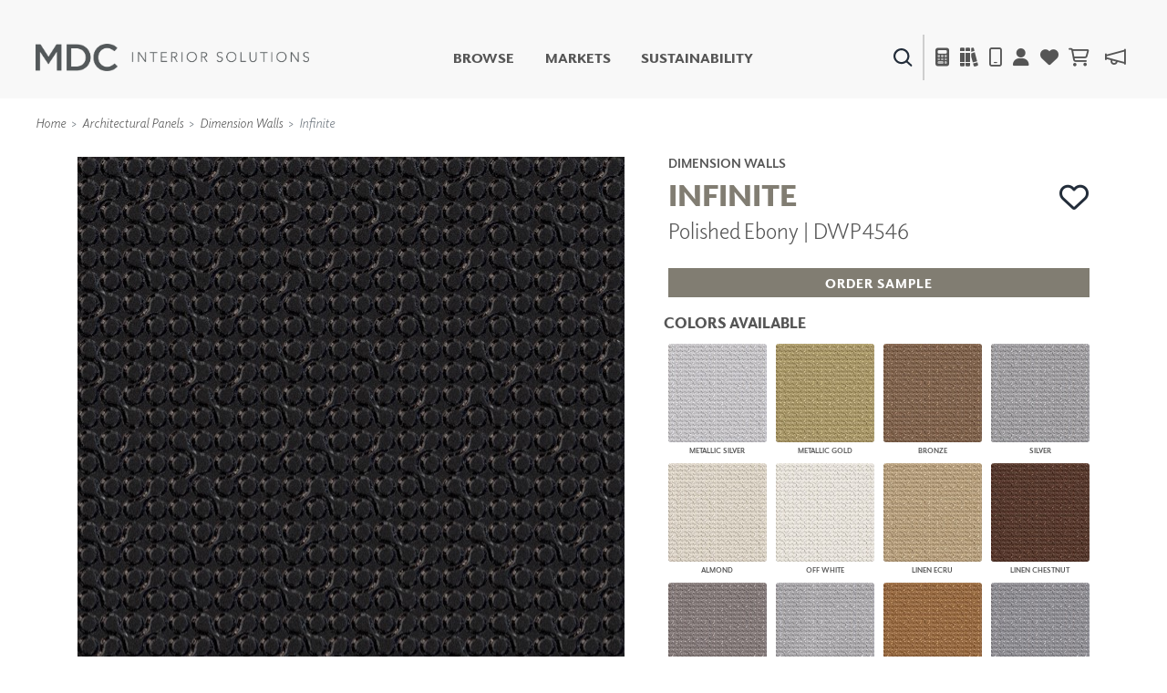

--- FILE ---
content_type: text/html; charset=utf-8
request_url: https://www.mdcwall.com/product/dimensional-panels/DWP4546
body_size: 163993
content:
<!DOCTYPE html>
<html lang="en-US">

<head>
    <meta charset="utf-8" />
    <meta name="viewport" content="width=device-width, initial-scale=1, shrink-to-fit=no" />
    <title>Wall Panels | Dimension Walls | Polished Ebony | DWP4546 - MDC Interior Solutions</title>
    
<link rel="canonical" href="https://www.mdcwall.com/product/dimensional-panels/DWP4546" />
<meta property="og:title" content="Infinite | Polished Ebony | DWP4546" />
<meta property="og:image" content="https://cdn.mdcwall.com/assets/images/products/DWP4546.jpg?width=600" />


    <!-- SEO -->
    <meta property="og:locale" content="en_US" />
    <meta property="og:type" content="website" />
    <meta property="og:title" content="Wall Panels | Dimension Walls | Polished Ebony | DWP4546 - MDC Interior Solutions" />
    <meta property="og:url" content="https://www.mdcwall.com/" />
    <meta property="og:site_name" content="MDC Interior Solutions" />
    <meta name="twitter:card" content="summary_large_image" />
    <meta name="twitter:title" content="Wall Panels | Dimension Walls | Polished Ebony | DWP4546 - MDC Interior Solutions" />
    <!-- / SEO -->

    <link rel='dns-prefetch' href='//www.mdcwall.com' />
    <link rel='dns-prefetch' href='//images.mdcwall.com' />
    <link rel='dns-prefetch' href='//maxcdn.bootstrapcdn.com' />
    <link rel='dns-prefetch' href='//use.typekit.net' />
    <link rel='dns-prefetch' href='//stackpath.bootstrapcdn.com' />
    <link rel='dns-prefetch' href='//cdnjs.cloudflare.com' />
    <link rel='dns-prefetch' href='//code.jquery.com' />

    <!-- favicons -->
    <link rel="icon" href="/images/icons/favicons/MDC_Website2.0_Favicon_32x32.jpg" sizes="32x32">
    <link rel="icon" href="/images/icons/favicons/MDC_Website2.0_Favicon_128x128.jpg" sizes="128x128">
    <link rel="icon" href="/images/icons/favicons/MDC_Website2.0_Favicon_192x192.jpg" sizes="192x192">
    <link rel="shortcut icon" href="/images/icons/favicons/MDC_Website2.0_Favicon_196x196.jpg" sizes="196x196">
    <link rel="apple-touch-icon" href="/images/icons/favicons/MDC_Website2.0_Favicon_152x152.jpg" sizes="152x152">
    <link rel="apple-touch-icon" href="/images/icons/favicons/MDC_Website2.0_Favicon_167x167.jpg" sizes="167x167">
    <link rel="apple-touch-icon" href="/images/icons/favicons/MDC_Website2.0_Favicon_180x180.jpg" sizes="180x180">

    <link rel="preload" href="/css/site.min.css?v=LN99Ke8z-bm-sK5QZuZ4gxC7CxInZlfhaaS7MUuqIb4" as="style" onload="this.onload=null;this.rel='stylesheet'">
    <link rel="preload" href="https://use.typekit.net/gdo1fqh.css" as="style" onload="this.onload=null;this.rel='stylesheet'">
    <noscript>
        <link rel="stylesheet" href="/css/site.min.css">
        <link rel="stylesheet" href="https://use.typekit.net/gdo1fqh.css">
        <link rel="stylesheet" href="https://kit.fontawesome.com/42f8c501e2.css" crossorigin="anonymous">
    </noscript>
    <script src="https://kit.fontawesome.com/42f8c501e2.js" crossorigin="anonymous"></script>
    <script>
            (function (w) {
                "use strict"; if (!w.loadCSS) { w.loadCSS = function () { } }
                var rp = loadCSS.relpreload = {}; rp.support = (function () {
                    var ret; try { ret = w.document.createElement("link").relList.supports("preload") } catch (e) { ret = !1 }
                    return function () { return ret }
                })(); rp.bindMediaToggle = function (link) {
                    var finalMedia = link.media || "all"; function enableStylesheet() {
                        if (link.addEventListener) { link.removeEventListener("load", enableStylesheet) } else if (link.attachEvent) { link.detachEvent("onload", enableStylesheet) }
                        link.setAttribute("onload", null); link.media = finalMedia
                    }
                    if (link.addEventListener) { link.addEventListener("load", enableStylesheet) } else if (link.attachEvent) { link.attachEvent("onload", enableStylesheet) }
                    setTimeout(function () { link.rel = "stylesheet"; link.media = "only x" }); setTimeout(enableStylesheet, 3000)
                }; rp.poly = function () {
                    if (rp.support()) { return }
                    var links = w.document.getElementsByTagName("link"); for (var i = 0; i < links.length; i++) { var link = links[i]; if (link.rel === "preload" && link.getAttribute("as") === "style" && !link.getAttribute("data-loadcss")) { link.setAttribute("data-loadcss", !0); rp.bindMediaToggle(link) } }
                }; if (!rp.support()) { rp.poly(); var run = w.setInterval(rp.poly, 500); if (w.addEventListener) { w.addEventListener("load", function () { rp.poly(); w.clearInterval(run) }) } else if (w.attachEvent) { w.attachEvent("onload", function () { rp.poly(); w.clearInterval(run) }) } }
                if (typeof exports !== "undefined") { exports.loadCSS = loadCSS }
                else { w.loadCSS = loadCSS }
            }(typeof global !== "undefined" ? global : this))
    </script>
    <script></script>

    <!-- Global site tag (gtag.js) - Google Analytics -->
    <script async src="https://www.googletagmanager.com/gtag/js?id=UA-1913562-1"></script>
    <script>window.dataLayer = window.dataLayer || [];
        function gtag() { dataLayer.push(arguments); }
        gtag('js', new Date());
        gtag('config', 'UA-1913562-1');</script>

    

    <!--Include Bootstrap in <Head> to universalize functionality sitewide-->
    

    
        <script src="https://code.jquery.com/jquery-3.5.1.min.js" integrity="sha256-9/aliU8dGd2tb6OSsuzixeV4y/faTqgFtohetphbbj0=" crossorigin="anonymous"></script>
<script>(window.jQuery||document.write("\u003Cscript src=\u0022/lib/jquery/dist/jquery.min.js\u0022 integrity=\u0022sha256-9/aliU8dGd2tb6OSsuzixeV4y/faTqgFtohetphbbj0=\u0022 crossorigin=\u0022anonymous\u0022\u003E\u003C/script\u003E"));</script>
        <script src="https://unpkg.com/@popperjs/core@2.5.3/dist/umd/popper.min.js"></script>
        <script src="https://stackpath.bootstrapcdn.com/bootstrap/4.5.2/js/bootstrap.bundle.min.js"></script>
<script>(window.jQuery && window.jQuery.fn && window.jQuery.fn.modal||document.write("\u003Cscript src=\u0022/lib/bootstrap/dist/js/bootstrap.bundle.min.js\u0022\u003E\u003C/script\u003E"));</script>
    

    <!--image preload async functions must be rendered before images load-->
    <script>/* Preload Image */

        var preloadedImage = [];
        function preloadImage(url) {
            var img = new Image();
            img.src = url;
            preloadedImage.push(img);
        }

        /* JS Dependency */
        function whenAvailable(name, callback) {
            var interval = 10; // ms
            window.setTimeout(function () {
                if (window[name]) {
                    callback(window[name]);
                } else {
                    window.setTimeout(arguments.callee, interval);
                }
            }, interval);
        }</script>


</head>

<body class="product controler-product action-dimensional">
    <header>
        <nav class="navbar navbar-expand-md navbar-toggleable-md navbar-light box-shadow">
    <div class="container-fluid">
        <a class="navbar-brand" id="site-logo" title="MDC Interior Solutions" rel="home" href="/">
            <img src="/images/logos/MDC_Int_Solu_Logo_Horizontal_Gray.png?v=ubEKSWrGcptFUT1qSqfgcVSPsIUSGmgAzbAy5mD4tPk" width="300px" height="30px" alt="MDC Interior Solutions">
        </a>

        <div class="secondary-nav navbar-nav d-flex d-md-none">
            <div class="menu-item search-item">
                <a class="ss360-trigger"><img alt="Search" data-src="https://cdn.mdcwall.com/assets/images/home/ico-search-blue.svg" /></a>
            </div>
            <div class="menu-item">
                <span></span>
            </div>
            <div class="menu-item d-md-inline-flex mobile_safari">
                <button class="btn" type="button" data-toggle="modal" data-target="#calc_aio" style="color: #212529; background-color: transparent;">
                    <i class="fad fa-calculator"></i>
                </button>
            </div>
            <li class="menu-item">
                <a href="/product/dimensional-panels/dwp4546"><i class="fa fa-solid fa-books"></i></a>
            </li>
            <div class="menu-item">
                <a href="/account/details"><i class="fas fa-user"></i></a>
            </div>
            <div class="menu-item">
                <a href="/account/favorites">
                    <i class="fas fa-heart"></i>
                </a>
            </div>


            <div id="cartNavContainer" class="cartNavContainer menu-item d-md-inline-flex mx-auto">
                
    <li class="menu-item d-md-inline-flex cart-nav">
        <a href="/cart">
            <i class="far fa-shopping-cart"></i>
 <div class="cart_total" id="cart_total" style="padding-left:5px;"></div>        </a>

    </li>


            </div>

        </div>

        <button class="navbar-toggler" id="header_" type="button" data-toggle="collapse" data-target=".navbar-collapse" aria-controls="navbarSecondarySupportedContent" aria-expanded="false" aria-label="Toggle navigation">
            <span class="navbar-toggler-icon"></span>
        </button>


        <div id="navbarSecondarySupportedContent" class="primary-nav navbar-collapse collapse d-md-inline-flex flex-column flex-md-row">
            

            <ul id="menu-primary" class="navbar-nav flex-grow-1 d-flex flex-column d-md-inline-flex flex-md-row">
                <li class="menu-item no-link">
                    <a class="shop-nav" style="cursor: pointer;">Browse</a>
                    <div class="mega-menu d-md-none d-md-flex safarionly_">
                        <div class="upper-container">
                            <div>
                                <div class="row menu-row">
                                    <div class="col-12 col-md-4">
                                        <div class="row no-gutters">
                                            <div class="col-12">
                                                <a title="New Products" href="/product/newproducts">
                                                    <img class="d-none d-sm-flex img-fluid w-100" alt="New Products" data-src="https://cdn.mdcwall.com/assets/images/home/SMALL BANNER.jpg" />
                                                    <img class="d-flex d-sm-none img-fluid w-100" alt="New Products" data-src="https://cdn.mdcwall.com/assets/images/home/SMALL BANNER.jpg" />
                                                </a>
                                            </div>
                                        </div>
                                    </div>
                                    <div class="col-12 col-md-4">
                                        <div class="row no-gutters">
                                            <div class="col-12 col-md-5">
                                                <a class="section-title" title="Digital Studio" href="/digitalstudio/digital-studio">
                                                    <img class="d-none d-md-flex img-fluid w-100" alt="Digital Studio" data-src="/images/view/Navigation/Digital.jpg" />
                                                </a>
                                            </div>
                                            <div class="col-12 col-md-7">
                                                <ul>
                                                    <li>
                                                        <a class="section-title" title="Digital Studio" href="/digitalstudio/digital-studio"><i class="d-flex d-md-none fa fa-caret-right"></i>Digital Studio</a>
                                                        <ul class="sub d-none d-md-flex flex-column">
                                                            <li>
                                                                <a title="DIGITAL IMAGING" href="/digitalstudio/digital-imaging">
                                                                    <i class="fa fa-caret-right"></i> DIGITAL IMAGING
                                                                </a>
                                                            </li>
                                                            <li>
                                                                <a href="/art" title=" Art">
                                                                    <i class="fa fa-caret-right"></i> Art
                                                                </a>
                                                            </li>
                                                            <li>
                                                                <a href="/digitalstudio/living-well-murals" title="Living Well Murals">
                                                                    <i class="fa fa-caret-right"></i>Living Well Murals
                                                                </a>
                                                            </li>
                                                            <li>
                                                                <a href="/digitalstudio/digital-curated" title="Digital Curated">
                                                                    <i class="fa fa-caret-right"></i>Digital Curated
                                                                </a>
                                                            </li>
                                                        </ul>
                                                    </li>
                                                </ul>
                                            </div>
                                        </div>
                                    </div>
                                    <div class="col-12 col-md-4">
                                        <div class="row no-gutters">
                                            <div class="col-12 col-md-5">
                                                <a class="section-title" title="Paints and Finishes" href="/pattern/paints-finishes">
                                                    <img class="d-none d-md-flex img-fluid w-100" alt="Paints And Finishes" data-src="/images/view/Navigation/PaintsAndFinishes.jpg" />
                                                </a>
                                            </div>
                                            <div class="col-12 col-md-7">
                                                <ul>
                                                    <li>
                                                        <a class="section-title" title="Paints and Finishes" href="/pattern/paints-finishes"><i class="d-flex d-md-none fa fa-caret-right"></i>Paints &amp; Finishes</a>
                                                        <ul class="sub d-none d-md-flex flex-column">
                                                            <li>
                                                                <a title="LiquaPearl" href="/product/paints-finishes/lp1029">
                                                                    <i class="fa fa-caret-right"></i> LiquaPearl
                                                                </a>
                                                            </li>
                                                            <li>
                                                                <a title="Ceramic" href="/product/paints-finishes/cp3031">
                                                                    <i class="fa fa-caret-right"></i> Ceramic
                                                                </a>
                                                            </li>
                                                        </ul>
                                                    </li>
                                                </ul>
                                            </div>
                                        </div>
                                    </div>
                                </div>
                                <div class="row menu-row">
                                    <div class="col-12 col-md-4">
                                        <div class="row no-gutters">
                                            <div class="col-12 col-md-5">
                                                <a class="section-title" title="WALLCOVERINGS" href="/category/wall-covering">
                                                    <img class="d-none d-md-flex img-fluid w-100" alt="WALLCOVERINGS" data-src="/images/view/Navigation/MDC_Web_Wallcovering_Nav.jpg" />
                                                </a>
                                            </div>
                                            <div class="col-12 col-md-7">
                                                <ul>
                                                    <li>
                                                        <a class="section-title" title="WALLCOVERINGS" href="/category/wall-covering"><i class="d-flex d-md-none fa fa-caret-right"></i>WALLCOVERINGS</a>
                                                        <ul class="sub d-none d-md-flex flex-column">
                                                            <li>
                                                                <a title="TYPE II" href="/collection/type-ii">
                                                                    <i class="fa fa-caret-right"></i> TYPE II
                                                                </a>
                                                            </li>
                                                            <li>
                                                                <a title="SPECIALTY EFFECTS" href="/collection/specialty-effects">
                                                                    <i class="fa fa-caret-right"></i> SPECIALTY EFFECTS
                                                                </a>
                                                            </li>
                                                            <li>
                                                                <a title="TEXTILES" href="/collection/textiles">
                                                                    <i class="fa fa-caret-right"></i> TEXTILES
                                                                </a>
                                                            </li>
                                                            <li>
                                                                <a title="FLEXIBLE WALL PROTECTION" href="/collection/wall-protection">
                                                                    <i class="fa fa-caret-right"></i> WALL PROTECTION
                                                                </a>
                                                            </li>
                                                        </ul>
                                                    </li>
                                                </ul>
                                            </div>
                                        </div>
                                    </div>
                                    <div class="col-12 col-md-4">
                                        <div class="row no-gutters">
                                            <div class="col-12 col-md-5">
                                                <a class="section-title" title="Dry Erase" href="/collection/dry-erase">
                                                    <img class="d-none d-md-flex img-fluid w-100" alt="Dry Erase" data-src="/images/view/Navigation/Dry_Erase.jpg" />
                                                </a>
                                            </div>
                                            <div class="col-12 col-md-7">
                                                <ul>
                                                    <li>
                                                        <a class="section-title" title="Dry Erase" href="/collection/dry-erase"><i class="d-flex d-md-none fa fa-caret-right"></i>Dry Erase</a>
                                                        <ul class="sub d-none d-md-flex flex-column">
                                                            <li>
                                                                <a title="FUSE DRY ERASE PAINT" href="/dryerase/fuze-dry-erase-paint">
                                                                    <i class="fa fa-caret-right"></i> FUZE DRY ERASE PAINT
                                                                </a>
                                                            </li>
                                                            <li>
                                                                <a title="DRY ERASE WALL COVERING" href="/dryerase/wallcovering">
                                                                    <i class="fa fa-caret-right"></i> DRY ERASE WALL COVERING
                                                                </a>
                                                            </li>
                                                            <li>
                                                                <a title="GLASS" href="/dryerase/glass">
                                                                    <i class="fa fa-caret-right"></i> GLASS
                                                                </a>
                                                            </li>
                                                            <li>
                                                                <a title="CORK" href="/dryerase/cork">
                                                                    <i class="fa fa-caret-right"></i> CORK
                                                                </a>
                                                            </li>
                                                        </ul>
                                                    </li>
                                                </ul>
                                            </div>
                                        </div>
                                    </div>
                                    <div class="col-12 col-md-4">
                                        <div class="row no-gutters">
                                            <div class="col-12 col-md-5">
                                                <a class="section-title" title="Decor" href="/collection/decor">
                                                    <img class="d-none d-md-flex img-fluid w-100" alt="Decor" data-src="https://cdn.mdcwall.com/assets/images/Decor/menu-image.jpg" />
                                                </a>
                                            </div>
                                            <div class="col-12 col-md-7">
                                                <ul>
                                                    <li>
                                                        <a class="section-title" title="Decor" href="/collection/decor"><i class="d-flex d-md-none fa fa-caret-right"></i>Decor</a>
                                                        <ul class="sub d-none d-md-flex flex-column">
                                                            <li>
                                                                <a title="Mirrors" href="/decor/mirrors"><i class="fa fa-caret-right"></i> Mirrors</a>
                                                            </li>
                                                            <li>
                                                                <a title="Wall Art" href="/decor/wall-art"><i class="fa fa-caret-right"></i> Wall Art</a>
                                                            </li>
                                                            <li>
                                                                <a title="Accessories" href="/decor/accessories"><i class="fa fa-caret-right"></i> Accessories</a>
                                                            </li>
                                                            <li>
                                                                <a title="Furniture" href="/decor/accent-furniture"><i class="fa fa-caret-right"></i> Furniture</a>
                                                            </li>
                                                            <li>
                                                                <a title="Textiles" href="/decor/textiles"><i class="fa fa-caret-right"></i> Textiles</a>
                                                            </li>
                                                            <li>
                                                                <a title="Outdoor" href="/decor/outdoor"><i class="fa fa-caret-right"></i> Outdoor</a>
                                                            </li>
                                                        </ul>
                                                    </li>
                                                </ul>
                                            </div>
                                        </div>
                                    </div>
                                </div>
                                <div class="row menu-row">
                                    <div class="col-12 col-md-4">
                                        <div class="row no-gutters">
                                            <div class="col-12 col-md-5">
                                                <a class="section-title" title="Acoustic Solutions" href="/collection/acoustic-solutions">
                                                    <img class="d-none d-md-flex img-fluid w-100" alt="ACOUSTIC SOLUTIONS" data-src="/images/view/Navigation/Acoustic_Solutions.jpg" />
                                                </a>
                                            </div>
                                            <div class="col-12 col-md-7">
                                                <ul>
                                                    <li>
                                                        <a class="section-title" title="Acoustic Solutions" href="/collection/acoustic-solutions"><i class="d-flex d-md-none fa fa-caret-right"></i>ACOUSTIC SOLUTIONS</a>
                                                        <ul class="sub d-none d-md-flex flex-column">
                                                            <li>
                                                                <a title="ZINTRA" href="/acousticsolutions/explore-zintra">
                                                                    <i class="fa fa-caret-right"></i> ZINTRA
                                                                </a>
                                                            </li>
                                                            <li>
                                                                <a title="ACOUSTICAL RESOURCE" href="/pattern/acoustical-resource">
                                                                    <i class="fa fa-caret-right"></i> ACOUSTICAL WALLCOVERINGS
                                                                </a>
                                                            </li>
                                                            <li>
                                                                <a title="CLOUD SCULPTURES" href="/acousticsolutions/cloud-sculptures">
                                                                    <i class="fa fa-caret-right"></i> CLOUD SCULPTURES
                                                                </a>
                                                            </li>
                                                        </ul>
                                                    </li>
                                                </ul>
                                            </div>
                                        </div>
                                    </div>
                                    <div class="col-12 col-md-4">
                                        <div class="row no-gutters">
                                            <div class="col-12 col-md-5">
                                                <a class="section-title" title="Architectural Panels" href="/category/architectural-panels">
                                                    <img class="d-none d-md-flex img-fluid w-100" alt="Architectural Panels" data-src="/images/view/Navigation/Wall_Panels.jpg" />
                                                </a>
                                            </div>
                                            <div class="col-12 col-md-7">
                                                <ul>
                                                    <li>
                                                        <a class="section-title" title="Architectural Panels" href="/category/architectural-panels"><i class="d-flex d-md-none fa fa-caret-right"></i>Architectural Panels</a>
                                                        <ul class="sub d-none d-md-flex flex-column">
                                                            <li>
                                                                <a title="DIMENSION WALLS" href="/pattern/wall-panels/dimensionwalls">
                                                                    <i class="fa fa-caret-right"></i> DIMENSION WALLS
                                                                </a>
                                                            </li>
                                                            <li>
                                                                <a title="DIMENSION CEILINGS" href="/pattern/wall-panels/dimensionceilings">
                                                                    <i class="fa fa-caret-right"></i> DIMENSION CEILINGS
                                                                </a>
                                                            </li>
                                                            <li>
                                                                <a title="ARCHITECTURAL METALS" href="/collection/architectural-metals">
                                                                    <i class="fa fa-caret-right"></i> ARCHITECTURAL METALS
                                                                </a>
                                                            </li>
                                                            <li>
                                                                <a title="Door Skins" href="/pattern/wall-panels/door-skins">
                                                                    <i class="fa fa-caret-right"></i> DOOR SKINS
                                                                </a>
                                                            </li>
                                                            <li>
                                                                <a title="Woodland Architectural Panels" href="/pattern/wall-panels/woodland-architectural-panels">
                                                                    <i class="fa fa-caret-right"></i> WOODLAND ARCHITECTURAL PANELS
                                                                </a>
                                                            </li>
                                                            <li>
                                                                <a href="/pattern/wall-panels/megatextures" title="Mega Textures">
                                                                    <i class="fa fa-caret-right"></i> MEGA TEXTURES
                                                                </a>
                                                            </li>
                                                        </ul>
                                                    </li>
                                                </ul>
                                            </div>
                                        </div>
                                    </div>
                                    <div class="col-12 col-md-4">
                                        <div class="row no-gutters">
                                            <div class="col-12 col-md-5">
                                                <a class="section-title" title="Window Shades" href="/rollashade">
                                                    <img class="d-none d-md-flex img-fluid w-100" alt="Window Shades" data-src="https://cdn.mdcwall.com/assets/images/RollAShade/ras-hero.jpeg" />
                                                </a>
                                            </div>
                                            <div class="col-12 col-md-7">
                                                <ul>
                                                    <li>
                                                        <a class="section-title" title="Window Shades" href="/rollashade"><i class="d-flex d-md-none fa fa-caret-right"></i>Window Shades</a>
                                                        <ul class="sub d-none d-md-flex flex-column">
                                                            <li>
                                                                <a href="/rollashade/#products">
                                                                    <i class="fa fa-caret-right"></i> Plus+ Shades
                                                                </a>
                                                            </li>
                                                            <li>
                                                                <a href="/rollashade/#products">
                                                                    <i class="fa fa-caret-right"></i> Contract Plus+
                                                                </a>
                                                            </li>
                                                            <li>
                                                                <a href="/rollashade/#products">
                                                                    <i class="fa fa-caret-right"></i> Eclipse Automated Sun Control
                                                                </a>
                                                            </li>
                                                            <li>
                                                                <a href="/rollashade/#products">
                                                                    <i class="fa fa-caret-right"></i> Zipshade
                                                                </a>
                                                            </li>
                                                            <li>
                                                                <a href="/rollashade/#products">
                                                                    <i class="fa fa-caret-right"></i> Cable Guide
                                                                </a>
                                                            </li>
                                                        </ul>
                                                    </li>
                                                </ul>
                                            </div>
                                        </div>
                                    </div>
                                </div>
                            </div>
                        </div>
                        <div class="lower-container d-none d-md-flex justify-content-center">
                            <a title="Learn About All Solutions" href="/productsummary/acoustic-solutions">Learn About All Solutions</a>
                        </div>
                    </div>
                </li>

                <li class="menu-item">
                    <a title="Markets" href="/markets/workplace">Markets</a>
                </li>
                <li class="menu-item">
                    <a href="/sustainability/sustainable-commitment">Sustainability</a>
                </li>
                <li class="menu-item d-flex d-md-none"><a href="#" data-toggle="modal" data-target="#calc_aio">Calculator</i></a></li>
                <li class="menu-item d-flex d-md-none"><a href="/account/details">Account</a></li>
                <li class="menu-item d-flex d-md-none" target="_blank"><a href="https://news.mdcwall.com/">Blog</a></li>
            </ul>

            <div class="secondary-nav justify-content-center navbar-nav flex-grow-1 mobile-lower">
                <div class=" d-flex menu-item search-item d-none d-md-inline-flex">
                    <a class="ss360-trigger"><img src="https://cdn.mdcwall.com/assets/images/home/ico-search-blue.svg" alt="Search" /></a>
                </div>
                <div class="menu-item d-none d-md-inline-flex">
                    <span></span>
                </div>
                <div class="menu-item d-none d-md-inline-flex">
                    <a href="#" data-toggle="modal" data-target="#calc_aio"><i class="fad fa-calculator"></i></a>
                </div>
                <div class="menu-item d-none d-md-inline-flex">
                    <a href="/brochures"><i class="fa fa-solid fa-books"></i></a>
                </div>
                <div class="menu-item d-none d-md-inline-flex">
                    <a href="/home/find-representative"><i class="far fa-mobile"></i></a>
                </div>
                <div class="menu-item d-none d-md-inline-flex">
                    <a href="/account/details"><i class="fas fa-user"></i></a>
                </div>
                <div class="menu-item d-none d-md-inline-flex">
                    <a href="/account/favorites">
                        <i class="fas fa-heart"></i>
                    </a>
                </div>
                <div id="cartNavContainer" class="cartNavContainer menu-item d-none d-md-inline-flex mx-auto">
                    
    <li class="menu-item d-md-inline-flex cart-nav">
        <a href="/cart">
            <i class="far fa-shopping-cart"></i>
 <div class="cart_total" id="cart_total" style="padding-left:5px;"></div>        </a>

    </li>


                </div>
                <div class="menu-item d-none d-md-inline-flex">
                    <a href="https://news.mdcwall.com/">
                        <i class="far fa-megaphone"></i>
                    </a>
                </div>
            </div>
            <div class="lower-container d-flex d-md-none justify-content-center">
                <a title="Learn About All Solutions" href="/productsummary/acoustic-solutions">Learn About All Solutions</a>
            </div>
        </div>
    </div>
</nav>

<nav class="toggle-search active d-none">
    <div class="container-fluid">

        <div class="row align-items-center">
            <div class="col-sm-2"></div>
            <div class="col-sm-8 d-inline-flex form-col">
                <div class="col-9 col-sm-10">
                    <input name="searchQuery" type="text" class="form-control" />
                </div>
                <div class="col-3 col-sm-2">
                    <button type="submit" class="btn primary">SEARCH</button>
                </div>
            </div>
            <div class="col-sm-2"></div>
        </div>

    </div>
</nav>


<section class="cm-popup-container" role="region" aria-label="Calculator Popup">
    <!-- the script REQUIRES CalcMode to be set on EVERY page this is called. -->
    <div class="portfolio-modal modal fade" id="calc_aio" tabindex="-1" role="dialog" aria-hidden="true" aria-labelledby="how-much-1">
        <!-- for aria use PopUpHeader-->
        <div class="modal-dialog cm-modal-dialog" role="document" style="width: 100%;">
            <div class="modal-content cm-content">
                <div class="modal-body" style="width: 100%;">
                    <button type="button" class="close" data-dismiss="modal" aria-label="Close">
                        <span class="cm-close-x" aria-hidden="true"><img class="img-fluid" alt="Close" data-src="/images/icons/mdc-close.png" /></span> <!-- a big X is the multiplication symbol -->
                    </button>
                    <script>$(document).ready(function () {
        $("#wall_row").show();
        $("#paint_row").hide();
        $("#digital_row").hide();
        $("#dimension_row").hide();




        $('input[type=radio][name=calcoptions]').change(function () {

            if (this.value == 'wallcovering') {
                $("#paint_row,#digital_row,#dimension_row").hide('fast', function () {
                    $("#wall_row").fadeIn("fast");
                });

            }
            if (this.value == 'paint') {
                $("#wall_row,#digital_row,#dimension_row").hide('fast', function () {
                    $("#paint_row").fadeIn("fast");
                });

            }
            if (this.value == 'digital') {
                $("#wall_row,#paint_row,#dimension_row").hide('fast', function () {
                    $("#digital_row").fadeIn("fast");
                });
            }
            else if (this.value == 'dimension') {
                $("#wall_row,#paint_row,#digital_row").hide('fast', function () {
                    $("#dimension_row").fadeIn("fast");
                });

            }
        });

    });


    function show(id) {



    }</script>
<div id="intro_row" class="row justify-content-center" style="">

    <div id="wallcoveringsContent">
        <div class="col-12 text-center">
            <h2 id="how-much-1" class="text-white" style="font-size:32px;">HOW MUCH DO I NEED?</h2>
        </div>
    </div>
    <hr />
</div>

<div id="nav_row" class="row justify-content-center" style="">
    <div class="btn-group btn-group-lg btn-group-toggle" data-toggle="buttons">
        <label class="btn btn-lg btn-light active">
            <input type="radio" name="calcoptions" id="option1" autocomplete="off" value="wallcovering" checked> Wallcovering
        </label>
        <label class="btn btn-lg btn-light">
            <input type="radio" name="calcoptions" id="option4" autocomplete="off" value="digital"> Digital
        </label>
        <label class="btn btn-lg btn-light">
            <input type="radio" name="calcoptions" id="option2" autocomplete="off" value="dimension"> Dimension Panels
        </label>
        <label class="btn btn-lg btn-light">
            <input type="radio" name="calcoptions" id="option3" autocomplete="off" value="paint"> Paint
        </label>
    </div>
</div>
    <hr />


<div id="wall_row" class="row" style="">
    <script>$(document).ready(function () {
        AIOwallcoveringsInit();
        wallCalcInPage = true;
    });

    var AIOtabSelected = "wallcoverings";

    var AIOwallcoveringsInit = function () {

        var prodType = $('#wallProdType').val();
        $('#wallProdType').on('change', function () {

            prodType = this.value;
            updateAIOCalculated();
        });

        var sqFoot = $('#wallSqFtField').val();
        $("#wallSqFtField")
            .focus(function () {
                document.getElementById("wallPerimeterField").value = "";
                document.getElementById("wallHeightField").value = "";
                perimeter = 0;
                height = 0;

                $('input[value="wallSqFt"]').attr('checked', true);
                usedFields = "wallSqFt";
                updateAIOCalculated();
            })
            .keyup(function () {
                sqFoot = this.value;
                updateAIOCalculated();
            });

        var perimeter = $('#wallPerimeterField').val();
        $("#wallPerimeterField")
            .focus(function () {
                document.getElementById("wallSqFtField").value = "";
                sqFoot = 0;

                $('input[value="wallHeight"]').attr('checked', true);
                usedFields = "wallHeight";
                updateAIOCalculated();
            })
            .keyup(function () {
                perimeter = this.value;
                updateAIOCalculated();
            });

        var height = $('#wallHeightField').val();
        $("#wallHeightField")
            .focus(function () {
                document.getElementById("wallSqFtField").value = "";
                sqFoot = 0;

                $('input[value="wallHeight"]').attr('checked', true);
                usedFields = "wallHeight";
                updateAIOCalculated();
            })
            .keyup(function () {
                height = this.value;
                updateAIOCalculated();
            });

        var usedFields = $('input[name="wallSqFtType"]:checked').val();
        $('input[name="wallSqFtType"]').change(function () {
            usedFields = this.value;
            updateAIOCalculated();
        });

        var updateAIOCalculated = function () {

            var val = (usedFields == "wallHeight") ? perimeter * height : sqFoot;

            val = Math.ceil((val / (prodType)))
            if (isNaN(val) || val == 0 || val === Infinity) {
                $("#wcCalculated_AIO").html(" <span>---</span>");
            } else {
                $("#wcCalculated_AIO").html(val + " <span style='font-size:14pt'>yards</span>");
            }
        };
        updateAIOCalculated();

    };
</script>

<div class="text-block text-center" id="cm-input-div">
    <div id="calculatorPopUp" left: 258px;">
        <div class="row">
            <div class="col-sm">
                <div class="calcSection">
                    <label class="text-white" style="padding:10px;">Width</label>
                    <div class="form-group">
                        <div class="cm-select-div">
                            <select name="wallProdType" class="cm-select-dd w-100" id="wallProdType">
                                <option value="" selected disabled hidden>Select Width</option>
                                <option value="12">54" wide</option>
                                <option value="9">39" wide</option>
                                <option value="8">36" wide</option>
                                <option value="6">27" wide</option>
                            </select>
                        </div>
                    </div>
                </div>
            </div>
        </div>
        <br />
        <div class="row">
            <div class="col-md d-flex justify-content-center">
                <div class="calcSection">
                    <label id="dwallSqFtField" class="text-white d-flex justify-content-center" style="padding:10px;">
                        Square Footage
                    </label>
                    <input id="wallSqFtField" style="font-size:large;" type="text" class="form-control inputField" aria-label="Large" aria-describedby="inputGroup-sizing-sm">
                    <div class="flex-row d-flex justify-content-center" style="padding:5%;">
                        <h1>OR</h1>
                    </div>
                    <div class="row">
                        <div class="col-sm-6">
                            <div class="cm-input-wrapper">
                                <label id="dwallPerimeterField" class="text-white d-flex justify-content-center" style="padding:10px;">
                                    Height (feet)
                                </label>
                                <input id="wallPerimeterField" style="font-size:large;" class="form-control inputField" />
                            </div>
                        </div>
                        <div class="col-sm-6">
                            <div class="cm-input-wrapper">
                                <label id="dwallHeightField" class="text-white d-flex justify-content-center" style="padding:10px;">
                                    Width (feet)
                                </label>
                                <input id="wallHeightField" style="font-size:large;" class="form-control inputField" />
                            </div>
                        </div>
                    </div>
                </div>
            </div>
        </div>
    </div>
    <div class="row">
        <div class="col-sm">

            <div class="calcSection">
                <br>
                <h1 class="display-2">
                    <strong style="font-size: 72px!important;">
                        <span id="wcCalculated_AIO" class="text-white">
                            0
                            <span>linear yards</span>
                        </span>
                    </strong>
                </h1>
                <br>
                <span class="text-white"><strong style="font-size: small; font-style:italic;">This calculation is rounded up to nearest yard and includes a recommended 10% waste factor. Installers should be aware of pattern, width, and match before submitting final figures.</strong></span>
            </div>
        </div>
    </div>

</div>

</div>
<div id="digital_row" class="row">
    
<script>$(document).ready(function () {
        AIOdigitalInit();
        digitalCalcInPage = true;
    });

    var AIOdigitalInit = function () {
        var digitalProdType = $('#digitalProdType').val();
       
        var width = $('#digitalWidthField').val();
        var height = $('#digitalHeightField').val();
        var res = $('#digitalResolutionField').val();
        var digitalUpdateCalculated = function () {
            if (digitalProdType == "inches") {

                var wval = Math.ceil((width / 50) * res);
                var hval = Math.ceil((height / 50) * res);
                if (isNaN(wval) || isNaN(hval) || isNaN(res)) {
                    $('#digitalMessage').html("please check input");
                    $('#digitalCalculated').html("<span id='digitalCalculatedUnits' style='font-size:16px'> --- </span> ");
                } else {
                    $('#digitalMessage').html("maximum estimate output size should be:");
                    $('#digitalCalculated').html(wval + "<span id='digitalCalculatedUnits' style='font-size:16px'> in.</span> x " + hval + "<span id='digitalCalculatedUnits' style='font-size:16px'> in.</span>");

                }
            }
            else if (digitalProdType == "pixels") {
                var wval = Math.ceil(width / 50);
                var hval = Math.ceil(height / 50);


                if (isNaN(wval) || isNaN(hval)) {
                    $('#digitalMessage').html("please check input");
                    $('#digitalCalculated').html("<span id='digitalCalculatedUnits' style='font-size:16px'> --- </span> ");
                }
                else {
                $('#digitalMessage').html("maximum estimate output size should be:");
                $('#digitalCalculated').html(wval + "<span id='digitalCalculatedUnits' style='font-size:16px'> in.</span> x " + hval + "<span id='digitalCalculatedUnits' style='font-size:16px'> in.</span>");
            }
            }
            else if (digitalProdType == "backwards") {
                var wval = Math.ceil(50 * width / 300);
                var hval = Math.ceil(50 * height / 300);

                if (isNaN(wval) || isNaN(hval)) {

                    $('#digitalMessage').html("please check input");
                    $('#digitalCalculated').html("<span id='digitalCalculatedUnits' style='font-size:16px'> --- </span> ");
                    $('#digitalCalculatedDPI').hide();


                } else {
                    $('#digitalMessage').html("the minimum image size should be:");
                    $('#digitalCalculated').html(wval + "<span id='digitalCalculatedUnits' style='font-size:16px'> in.</span> x " + hval + "<span id='digitalCalculatedUnits' style='font-size:16px'> in.</span>");
                }
                }
        }
        var updateDigitalLabels = function (b) {
            if (digitalProdType == "inches") {
                $('#dWidthUnits').html(" (in)");
                $('#dHeightUnits').html(" (in)");
                $('#digitalResolutionField').show();
                $('#digitalResolution').show();
                $('#digitalCalculatedDPI').hide();
                $('#digitalCalculatedUnits').html(' in.');
            }
            else if (digitalProdType == "pixels") {
                $('#dWidthUnits').html(" (px)");
                $('#dHeightUnits').html(" (px)");
                $('#digitalResolutionField').hide();
                $('#digitalResolution').hide();
                $('#digitalCalculatedDPI').hide();
                $('#digitalCalculatedUnits').html(' in.');
            }
            else if (digitalProdType == "backwards") {
                $('#dWidthUnits').html(" (in)");
                $('#dHeightUnits').html(" (in)");
                $('#digitalResolutionField').hide();
                $('#digitalResolution').hide();
                $('#digitalCalculatedDPI').show();
                $('#digitalCalculatedUnits').html(' in.');
            }
        }
        updateDigitalLabels();
        digitalUpdateCalculated();
        $('#digitalProdType').change(function () {
            digitalProdType = this.value;
            updateDigitalLabels();
            digitalUpdateCalculated();
        });
        $("#digitalWidthField")
            .keyup(function () {
                width = this.value;
                digitalUpdateCalculated();
            });
        $("#digitalHeightField")
            .keyup(function () {
                height = this.value;
                digitalUpdateCalculated();
            });
        $("#digitalResolutionField")
            .change(function () {
                res = $(this).val();
                digitalUpdateCalculated();
            });
    }
        </script>


                        <div class="text-block text-center" id="cm-input-div">


                            <div id="calculatorPopUp" left: 258px;">

                            <div class="row">
                                <div class="col-sm">
                                    <div class="calcSection">
                                        <div class="form-group">
                                            <div class="cm-select-div">
                                                <label id="dselectLabel" class="text-white d-flex justify-content-center" style="padding:10px;">
                                                    Select Option
                                                </label>
                                                <select name="digitalProdType" class="cm-select-dd w-100" id="digitalProdType">
                                                    <option value="" selected disabled hidden>Select Option</option>
                                                    <option value="inches">input image size in inches</option>
                                                    <option value="pixels">input image size in pixels</option>
                                                    <option value="backwards">input mural dimensions (in inches)</option>
                                                </select>
                                            </div>
                                        </div>
                                    </div>
                                </div>
                            </div>
                            <br />
                            <div class="row">
                                <div class="col-md d-flex justify-content-center">
                                    <div class="calcSection">
                                        <div class="cm-input-wrapper">
                                            <div id="digitalResolution">
                                                <label id="digitalResolutionLabel" class="text-white d-flex justify-content-center" style="padding:10px;">
                                                    Resolution(dpi)
                                                </label>
                                                <select id="digitalResolutionField" class="cm-select-dd" style="width: 130px;">
                                                    <option value="" selected disabled hidden>Select Option</option>
                                                    <option value="300">300</option>
                                                    <option value="150">150</option>
                                                    <option value="72">72</option>
                                                    <option value="50">50</option>
                                                </select>
                                                <br />
                                            </div>
                                            </div>
                                        <div class="row" style="padding-top:5%;">

                                            <div class="col-sm-6">
                                                <div class="cm-input-wrapper">
                                                    <label id="dWidthLabel" class="text-white d-flex justify-content-center" style="padding:10px;">
                                                        Width
                                                    </label>
                                                    <input id="digitalWidthField" style="font-size:large;" class="form-control inputField" />
                                                </div>
                                            </div>
                                            <div class="col-sm-6">
                                                <div class="cm-input-wrapper">
                                                    <label id="dHeightLabel" class="text-white d-flex justify-content-center" style="padding:10px;">
                                                        Height
                                                    </label>
                                                    <input id="digitalHeightField" style="font-size:large;" class="form-control inputField" />
                                                </div>
                                            </div>
                                        </div>
                                        </div>
                                    </div>
                            </div>

                            <br>

                            <div class="row" >
                                <div class="col-sm d-flex justify-content-center" >
                                    <div class="calcSection text-white" style="width: 230px; padding-top:5%;">
                                        <h1 id="digitalMessage" style="padding-bottom: 25px;">maximum estimate output size should be:</h1>

                                        <strong style="font-size: 36px!important;">

                                            <span id="digitalCalculated" style="font-size:36px;">---<span id="digitalCalculatedUnits" style="font-size:16px"> </span> <span id="digitalCalculatedUnits" style="font-size:16px"> </span></span>
                                        </strong>
                                       
                                        <div id="digitalCalculatedDPI" style="display: none;">at 300dpi</div>
                                        <br>
                                        <p class="text-white" style="padding-top:25px; font-size: small; font-style:italic;">*Actual output may vary depending on image content, quality and clarity.  Please contact your MDC Studio representative to confirm calculations.</p>
                                    </div>
                                </div>
                            </div>

                        </div>
                            </div>
        
</div>
<div id="dimension_row" class="row">
    

<script>$(document).ready(function () {
        AIOdimensionInit();
        DimensionCalcInPage = true;
    });







    var tabSelected = "dimension";
  

    var AIOdimensionInit = function () {
        var prodType = null;

        $('#dimensionProductType').on('change', function () {
            $('#area_row').fadeIn('slow');
            if (document.getElementById("dimensionProductType").value == "Wall") {
                $("#dimensionwall_row").show();
                $("#dimensionceiling_row").hide();
                prodType = $('#dimensionArea').val();
                updateCalculated();
            }
            if (document.getElementById("dimensionProductType").value =="Ceiling") {
                $("#dimensionwall_row").hide();
                $("#dimensionceiling_row").show();
                prodType = $('#dimensionAreac').val();
                updateCalculated();

            }


        });


       
        $('#dimensionArea').on('change', function () {

            prodType = this.value;
            //alert(prodType);

            updateCalculated();
        });

       
        $('#dimensionAreac').on('change', function () {

            prodType = this.value;
            //alert(prodType);

            updateCalculated();
        });

        var sqFoot = $('#dimensionSqFtField').val();
        $("#dimensionSqFtField")
            .focus(function () {
                document.getElementById("dimensionPerimeterField").value = "";
                document.getElementById("dimensionHeightField").value = "";
                perimeter = 0;
                height = 0;

                $('input[value="dimensionSqFt"]').attr('checked', true);
                usedFields = "dimensionSqFt";
                updateCalculated();
            })
            .keyup(function () {
              
                    sqFoot = this.value;
                
                //console.log(this.value);
                updateCalculated();
            });

        var perimeter = $('#dimensionPerimeterField').val();
        $("#dimensionPerimeterField")
            .focus(function () {
                document.getElementById("dimensionSqFtField").value = "";
                sqFoot = 0;

                $('input[value="dimensionPerimeterHeight"]').attr('checked', true);
                usedFields = "dimensionPerimeterHeight";
                updateCalculated();
            })
            .keyup(function () {
              
                    perimeter = this.value;
                
                //console.log(this.value);
                updateCalculated();
            });


        var height = $('#dimensionHeightField').val();
        $("#dimensionHeightField")
            .focus(function () {
                document.getElementById("dimensionSqFtField").value = "";
                sqFoot = 0;

                $('input[value="dimensionPerimeterHeight"]').attr('checked', true);
                usedFields = "dimensionPerimeterHeight";
                updateCalculated();
            })
            .keyup(function () {
                //console.log(this.value);

                height = this.value;
                
                updateCalculated();
            });

        var usedFields = $('input[name="dimensionSqFtType"]:checked').val();
        $('input[name="dimensionSqFtType"]').change(function () {
            usedFields = this.value;
            //console.log(this.value);
            updateCalculated();
        });



        var updateCalculated = function () {
            //console.log(usedFields);
            //alert("updating");
            var val = (usedFields == "dimensionPerimeterHeight") ? perimeter * height : sqFoot;

            val = Math.ceil((val / (prodType)))
            if (isNaN(val) || val == 0 || val === Infinity) {
                $("#dimensionCalculated").html(" <span>---</span>");
            } else {
                $("#dimensionCalculated").html(val + " <span style='font-size:14pt'>Panels</span>");
            }
        };
        updateCalculated();

    };</script>







                    <div class="text-block text-center" id="cm-input-div">



                        <div id="calculatorPopUp" left: 258px;">

                            <div class="row" id="dimension_id">
                                <div class="col-sm">
                                    <div class="calcSection">
                                        <div class="form-group">
                                            <div class="cm-select-div">
                                                <label id="dimensionProductLabel" class="text-white d-flex justify-content-center" style="padding:10px;"> Select Product </label>
                                                <select name="dimensionProductType" class="cm-select-dd w-100" id="dimensionProductType">
                                                    <option value="" selected disabled hidden>Select Product</option>
                                                    <option value="Wall">Wall</option>
                                                    <option value="Ceiling">Ceiling</option>
                                                </select>
                                            </div>
                                        </div>
                                    </div>
                                </div>
                            </div>

                            <div class="" id="area_row" style="display:none;">
                                <div class="row" id="dimensionwall_row" style="display:block;">
                                    <div class="col-sm">
                                        <div class="calcSection">
                                            <label class="text-white d-flex justify-content-center" style="padding:10px;">Panel Size</label>
                                            <div class="form-group">
                                                <div class="cm-select-div">
                                                    <select name="dimensionArea" class="cm-select-dd w-100" id="dimensionArea">
                                                        <option value="0" disabled hidden>Select Size</option>
                                                        <option value="32" selected>4' x 8'</option>
                                                        <option value="40">4' x 10'</option>
                                                    </select>
                                                </div>
                                            </div>
                                        </div>
                                    </div>
                                </div>
                                <div class="row" id="dimensionceiling_row" style="display:none;">
                                    <div class="col-sm">
                                        <div class="calcSection">
                                            <label class="text-white d-flex justify-content-center" style="padding:10px;">Panel Size</label>
                                            <div class="form-group">
                                                <div class="cm-select-div">
                                                    <select name="dimensionAreac" class="cm-select-dd w-100" id="dimensionAreac">
                                                        <option value="0" selected disabled hidden>Select Size</option>
                                                        <option selected value="4">2' x 2'</option>
                                                        <option value="8">2' x 4'</option>
                                                    </select>
                                                </div>
                                            </div>
                                        </div>
                                    </div>
                                </div>
                                <br />

                            </div>
                            <div class="row">
                                <div class="col-md d-flex justify-content-center">
                                    <div class="calcSection">

                                        <label id="ddimensionSqFtField" class="text-white d-flex justify-content-center" style="padding:10px;">
                                            Square Footage
                                        </label>
                                        <input id="dimensionSqFtField" style="font-size:large;" type="text" class="form-control inputField" aria-label="Large" aria-describedby="inputGroup-sizing-sm">
                                        <div class="flex-row d-flex justify-content-center" style="padding:5%;"> <h1>OR</h1></div>
                                        <div class="row">

                                            <div class="col-sm-6">
                                                <div class="cm-input-wrapper">
                                                    <label id="ddimensionPerimeterField" class="text-white d-flex justify-content-center" style="padding:10px;">
                                                        Height (feet)
                                                    </label>
                                                    <input id="dimensionPerimeterField" style="font-size:large;" class="form-control inputField" />
                                                </div>
                                            </div>
                                            <div class="col-sm-6">
                                                <div class="cm-input-wrapper">
                                                    <label id="ddimensionHeightField" class="text-white d-flex justify-content-center" style="padding:10px;">
                                                        Width (feet)
                                                    </label>
                                                    <input id="dimensionHeightField" style="font-size:large;" class="form-control inputField" />
                                                </div>
                                            </div>
                                        </div>
                                    </div>
                                </div>



                            </div>
                        </div>
                        <div class="row">
                            <div class="col-sm">

                                <div class="calcSection">
                                    <br>
                                    <h1 class="display-2">
                                        <strong style="font-size: 72px!important;">
                                            <span id="dimensionCalculated" class="text-white">
                                                0
                                                <span>yards</span>

                                            </span>
                                            </strong>
                                    </h1>
                                    <br>
                                    <span class="text-white">
                                    <strong style="font-size: small; font-style:italic;">
                                        This calculation is an approximation. Review installation instructions and verify dimensions before submitting final figures. Please review product detail pages to confirm panel size is available for desired pattern.
                                         </strong>
                                    </span>
                                </div>
                            </div>
                        </div>





                    </div><!-- end CalcOutput -->

   
</div>
<div id="paint_row" class="row">
    <script>
    $(document).ready(function () {
        AIOpaintInit();
        PaintCalcInPage = true;
    });


    var AIOpaintInit = function () {
        var prodType = $('#paintProdType').val();
        var sqFoot = $('#paintSqFtField').val();
        var perimeter = $('#paintPerimeterField').val();
        var height = $('#paintHeightField').val();
        var usedFields = $('input[name="paintSqFtType"]:checked').val();
        var updateCalculated = function () {

            var val = (usedFields == "paintPerimeterHeight") ? perimeter * height : sqFoot;
            var prodSplit = prodType.split(":");
            val = Math.ceil((val / (prodSplit[0])))

            if (prodSplit[2] != null) {
                var val2 = (usedFields == "paintPerimeterHeight") ? perimeter * height : sqFoot;
                val2 = Math.ceil((val2 / (parseInt(prodSplit[0]) + 25)))
            }


            if (isNaN(val) || val == 0 || val === Infinity) {
                $("#paintCalculated").html(" <span>---</span>");
                $("#paintCalculatedUnits").html("");

            } else {

                if (prodSplit[2] != null) {
                    $("#paintsCalculated").html(val);
                    $("#paintsCalculatedUnits").html(prodSplit[1]);

                    $("#paintSlateFXCalculated").html(val2);
                    $("#paintSlateFXCalculatedUnits").html(prodSplit[1]);


                } else {
                    $("#paintCalculated").html(val);
                    $("#paintCalculatedUnits").html(prodSplit[1]);
                }
            }
        };



        updateCalculated();
        $('#paintProdType').change(function () {
            prodType = this.value;
            updateCalculated();
        });
        $("#paintSqFtField")
            .focus(function () {
                document.getElementById("paintPerimeterField").value = "";
                document.getElementById("paintHeightField").value = "";
                perimeter = 0;
                height = 0;


                $('input[value="ptSqFoot"]').attr('checked', true);
                usedFields = "ptSqFoot";
                updateCalculated();
            })
            .keyup(function () {
                sqFoot = this.value;
                updateCalculated();
            });
        $("#paintPerimeterField")
            .focus(function () {
                document.getElementById("paintSqFtField").value = "";
                sqFoot = 0;
                $('input[value="paintPerimeterHeight"]').attr('checked', true);
                usedFields = "paintPerimeterHeight";
                updateCalculated();
            })
            .keyup(function () {
                perimeter = this.value;
                updateCalculated();
            });
        $("#paintHeightField")
            .focus(function () {
                document.getElementById("paintSqFtField").value = "";
                sqFoot = 0;

                $('input[value="paintPerimeterHeight"]').attr('checked', true);
                usedFields = "paintPerimeterHeight";
                updateCalculated();
            })
            .keyup(function () {
                height = this.value;
                updateCalculated();
            });
        $('input[name="paintSqFtType"]').change(function () {
            usedFields = this.value;
            updateCalculated();
        });
    }


    function checkSlateFX(o) {
        //console.log(nameSelect);

        if (o) {
            slateOptionValue = document.getElementById("paint-fx").value;

            if (slateOptionValue == o.value) {
                $("#paintCalc_row").hide();
                $("#paintSlateFX_row").show();
            }
            else {
                $("#paintCalc_row").show();
                $("#paintSlateFX_row").hide();
            }
        }
        else {
            $("#paintCalc_row").show();
            $("#paintSlateFX_row").hide();

        }

    }

</script>


<div class="text-block text-center" id="cm-input-div">



    <div id="calculatorPopUp" left: 258px;">


        <div class="row">
            <div class="col-sm">
                <div class="calcSection">
                    <label class="text-white" style="padding:10px;">Select Product</label>
                    <div class="form-group">
                        <div class="cm-select-div">
                            <select name="paintProdType" class="cm-select-dd w-100" id="paintProdType" onchange="checkSlateFX(this);">
                                <option id="paint-d" name="paintProdType" value="0:gallons" hidden selected>Select Product</option>
                                <option id="paint-lp" name="paintProdType" value="200:gallons">LiquaPearl</option>
                                <option id="paint-cp" name="paintProdType" value="400:gallons">Ceramic</option>
                            </select>
                        </div>
                    </div>
                </div>
            </div>
        </div>

    </div>


    <div class="row">
        <div class="col-md d-flex justify-content-center">

            <div class="calcSection">

                <label id="dpaintSqFtField" class="text-white d-flex justify-content-center" style="padding:10px;">
                    Square Footage
                </label>
                <input id="paintSqFtField" style="font-size:large;" type="text" class="form-control inputField" aria-label="Large" aria-describedby="inputGroup-sizing-sm">
                <div class="flex-row d-flex justify-content-center" style="padding:5%;">
                    <h1>OR</h1>
                </div>
                <div class="row">

                    <div class="col-sm-6">
                        <div class="cm-input-wrapper">
                            <label id="dpaintPerimeterField" class="text-white d-flex justify-content-center" style="padding:10px;">
                                Height (feet)
                            </label>
                            <input id="paintPerimeterField" style="font-size:large;" class="form-control inputField" />
                        </div>
                    </div>
                    <div class="col-sm-6">
                        <div class="cm-input-wrapper">
                            <label id="dpaintHeightField" class="text-white d-flex justify-content-center" style="padding:10px;">
                                Width (feet)
                            </label>
                            <input id="paintHeightField" style="font-size:large;" class="form-control inputField" />
                        </div>
                    </div>
                </div>
            </div>


        </div>
    </div>
    <div class="row">
        <div class="col-sm d-flex justify-content-center " style="display:none;">
            <div class="calcSection" id="paintCalc_row" style="padding:5%; width: 230px;">
                <strong style="font-size: 72px!important;">
                    <span id="paintCalculated" class="text-white">0</span>
                    <span id="paintCalculatedUnits" class="text-white" style="font-size: large;">kits</span>
                </strong>
                <br />
            </div>
        </div>
    </div>

    <div class="paintSlateFX_row row" id="paintSlateFX_row" style="display:none;">
        <div class="col-sm d-flex justify-content-center">

            <div class="calcSection" style="padding:5%; width: 230px;">
                <div id="base_calcu" style="padding-top: 5%;padding-bottom: 5%;">

                    <span id="fx" class="text-white" style="font-style: italic;">Base</span>
                    <br />
                    <strong style="font-size: 36px!important;">
                        <span id="paintsCalculated" class="text-white"></span>
                        <span id="paintsCalculatedUnits" class="text-white" style="font-size: 24px;"></span>
                    </strong>
                </div>
                <hr>
                <div id="fx_calcu" style="padding-top: 5%;">

                    <span id="fx" class="text-white" style="font-style: italic;">Effect</span>
                    <br />
                    <strong style="font-size: 36px!important;">

                        <span id="paintSlateFXCalculated" class="text-white"></span>
                        <span id="paintSlateFXCalculatedUnits" class="text-white" style="font-size: 24px;"></span>
                    </strong>
                </div>
                <br />
            </div>
        </div>
    </div>
    <div class="row">

        <p class="text-white"><strong style="font-size: small; font-style:italic;">Calculations are based on estimated maximum coverage rates. Actual rates may vary depending on substrate and installer. </strong></p>


    </div>
</div>

</div>

                </div> <!-- end modal body-->
            </div>
        </div>
    </div>
</section>

<script>
    $(document).ready(function () {
        $(document).click(function (event) {
            var clickover = $(event.target);
            var _opened = $(".navbar-collapse").hasClass("show");
            if (_opened === true && !clickover.hasClass("navbar-toggler")) {
                $(".navbar-toggler").click();
            }
        });
    });
</script>

<script>
    $(".button").click(function (e) {
        $(".dropdown").show();
        e.stopPropagation();
    });

    $(document).click(function (e) {
        $(".dropdown").hide();
        $("li").removeClass("activeNav");
    });
</script>

<style>

</style>
        <nav class="navbar d-none d-md-flex breadcrumb-nav" aria-label="breadcrumb">
            <div class="row no-gutters">
                
<ol class="breadcrumb">
    <li class="breadcrumb-item"><a href="/">Home</a></li>
    <li class="breadcrumb-item"><a href="/category/architectural-panels">Architectural Panels</a></li>
    <li class="breadcrumb-item"><a href="/pattern/wall-panels/dimensionwalls">Dimension Walls</a></li>
    <li class="breadcrumb-item text-capitalize active" aria-current="page">Infinite</li>
</ol>

            </div>
        </nav>
        
    </header>
    



        <div class="flex-wrapper">
            <main role="main">
                



<section role="region" class="product-selection details" aria-label="Infinite Selection">
    <div class="container">
        <div class="row no-gutters">
            <div class="col-md-7">
                <input type="hidden" id="productID" value="0" runat="server" />

                <div class="img-contain main-pic">
                        <img class="figure-img img-fluid display-img main-pic" src="https://cdn.mdcwall.com/assets/images/products/DWP4546.jpg?width=600" alt="Vinyl Wall Covering Dimension Walls Infinite Polished Ebony" /> <!-- Download Image -->
                        <div class="download-image my-2">
                            <a href="https://cdn.mdcwall.com/assets/images/products/DWP4546.jpg" download="" target="_blank">
                                <i class="fal fa-cloud-download"><span class="download-font"> Download Image</span></i>
                            </a>
                        </div>
                </div>
            </div>
            <div class="col-md-5">
                <div class="product-aside d-flex flex-column h-100">
                    <!--PRODUCT SELECTOR & ACTION BUTTON-->
                    

<div class="row">
    <div class="col-12">
        <div class="title-row">
            <div class="title-block">
                <h1>
                    <span class="product-header-collection">Dimension Walls</span>
                    <span class="product-header-name">Infinite</span>

                        <span id="product_title" class="mt-2 mb-3"
                            style="font-size: 24px; font-weight: 400;">Polished Ebony | DWP4546</span>
                </h1>
            </div>
            <div class="title-block">
                <div class="product-header-calc-row">

                    <span class="product-collection-price-calculator">
                        <!-- data target must remain cm-entire-box -->
                        <a href="#" role="button" title="Open Calculator" data-toggle="modal"
                            data-target="#cm-entire-box">
                            <img alt="Calculator" data-src="https://cdn.mdcwall.com/assets/images/home/calculator.svg" />
                        </a>
                    </span>
                    <span>&nbsp;&nbsp;&nbsp;</span>
                    <!-- fav button-->
                    <div id="fav_wrapper">
                        <a style="padding:0px; background: none; color: inherit; border: none;font: inherit; cursor: pointer; outline: inherit;" id="fav_btn" role="button" class="fav_btn btn outline-orange d-flex" data-sku="DWP4546" data-toggle="modal" data-target="#modal-add-favorite" rel="nofollow" href="/account/add/24815">
                            <span id="isFav">
                                <i id="fav-DWP4546" class="far fa-heart"
                                    style="color:#232D3A; font-size:xx-large;background-color:#fff !important;"></i>
                            </span>
                        </a>
                    </div>

                </div>
            </div>
        </div>
    </div>
</div>

<div class="row product-thumbnails">
    <div class="col-12">
        
<div class="row swatch-row">

</div>

<script>
    $(document).ready(function () {
        var imgs = document.getElementsByClassName('roomshot-img');
        for (var i = 0; i < imgs.length; i++) {
            var currentSrc = imgs[i].getAttribute('data-src');
            imgs[i].setAttribute('data-src', '');
            imgs[i].setAttribute('src', currentSrc);
        }
    });
</script>

            <!-- ACTION BUTTONS-->
<div class="row product-actions">
        <div class="col-12">
            <div class="row" style="display:none;">
                <div class="col-12"><br /><span class="hasOrdered" id="last_ordered" style="display:none;"></span><br />
                </div>
            </div>
            <div class="row btn-row">
                <div class="col-12">
                    <a role="button" id="order_btn" class="btn d-block" onclick="add2cart()"><span class="text-white"
                            id="order_text">ORDER SAMPLE</span></a>
                </div>
            </div>
        </div>
</div>
<!--END ACTION BUTTON-->
            <div class="row mt-3">
                <h1 class="text-uppercase mb-3">Colors Available</h1>
            </div>
            <div class="row swatch-row">
                <!--GENERATE ITEM SAMPLE IMAGES-->
                    <div id="sample_DWP4501" class="col-3 sampleimgs" onclick="//makeActive(this)">
                        <a href="DWP4501">
                            <figure class="figure d-block">
                                <img id="DWP4501" class="figure-img img-fluid rounded-lg sample enlarge-target" src='https://cdn.mdcwall.com/assets/images/products/DWP4501.jpg?width=170&height=170&rmode=crop' />
                                <figcaption id="DWP4501_name" class="figure-caption text-center text-truncate">
                                    METALLIC SILVER</figcaption>
                            </figure>
                        </a>
                    </div>
                    <div id="sample_DWP4502" class="col-3 sampleimgs" onclick="//makeActive(this)">
                        <a href="DWP4502">
                            <figure class="figure d-block">
                                <img id="DWP4502" class="figure-img img-fluid rounded-lg sample enlarge-target" src='https://cdn.mdcwall.com/assets/images/products/DWP4502.jpg?width=170&height=170&rmode=crop' />
                                <figcaption id="DWP4502_name" class="figure-caption text-center text-truncate">
                                    METALLIC GOLD</figcaption>
                            </figure>
                        </a>
                    </div>
                    <div id="sample_DWP4507" class="col-3 sampleimgs" onclick="//makeActive(this)">
                        <a href="DWP4507">
                            <figure class="figure d-block">
                                <img id="DWP4507" class="figure-img img-fluid rounded-lg sample enlarge-target" src='https://cdn.mdcwall.com/assets/images/products/DWP4507.jpg?width=170&height=170&rmode=crop' />
                                <figcaption id="DWP4507_name" class="figure-caption text-center text-truncate">
                                    BRONZE</figcaption>
                            </figure>
                        </a>
                    </div>
                    <div id="sample_DWP4508" class="col-3 sampleimgs" onclick="//makeActive(this)">
                        <a href="DWP4508">
                            <figure class="figure d-block">
                                <img id="DWP4508" class="figure-img img-fluid rounded-lg sample enlarge-target" src='https://cdn.mdcwall.com/assets/images/products/DWP4508.jpg?width=170&height=170&rmode=crop' />
                                <figcaption id="DWP4508_name" class="figure-caption text-center text-truncate">
                                    SILVER</figcaption>
                            </figure>
                        </a>
                    </div>
                    <div id="sample_DWP4512" class="col-3 sampleimgs" onclick="//makeActive(this)">
                        <a href="DWP4512">
                            <figure class="figure d-block">
                                <img id="DWP4512" class="figure-img img-fluid rounded-lg sample enlarge-target" src='https://cdn.mdcwall.com/assets/images/products/DWP4512.jpg?width=170&height=170&rmode=crop' />
                                <figcaption id="DWP4512_name" class="figure-caption text-center text-truncate">
                                    ALMOND</figcaption>
                            </figure>
                        </a>
                    </div>
                    <div id="sample_DWP4513" class="col-3 sampleimgs" onclick="//makeActive(this)">
                        <a href="DWP4513">
                            <figure class="figure d-block">
                                <img id="DWP4513" class="figure-img img-fluid rounded-lg sample enlarge-target" src='https://cdn.mdcwall.com/assets/images/products/DWP4513.jpg?width=170&height=170&rmode=crop' />
                                <figcaption id="DWP4513_name" class="figure-caption text-center text-truncate">
                                    OFF WHITE </figcaption>
                            </figure>
                        </a>
                    </div>
                    <div id="sample_DWP4514" class="col-3 sampleimgs" onclick="//makeActive(this)">
                        <a href="DWP4514">
                            <figure class="figure d-block">
                                <img id="DWP4514" class="figure-img img-fluid rounded-lg sample enlarge-target" src='https://cdn.mdcwall.com/assets/images/products/DWP4514.jpg?width=170&height=170&rmode=crop' />
                                <figcaption id="DWP4514_name" class="figure-caption text-center text-truncate">
                                    LINEN ECRU</figcaption>
                            </figure>
                        </a>
                    </div>
                    <div id="sample_DWP4515" class="col-3 sampleimgs" onclick="//makeActive(this)">
                        <a href="DWP4515">
                            <figure class="figure d-block">
                                <img id="DWP4515" class="figure-img img-fluid rounded-lg sample enlarge-target" src='https://cdn.mdcwall.com/assets/images/products/DWP4515.jpg?width=170&height=170&rmode=crop' />
                                <figcaption id="DWP4515_name" class="figure-caption text-center text-truncate">
                                    LINEN CHESTNUT</figcaption>
                            </figure>
                        </a>
                    </div>
                    <div id="sample_DWP4516" class="col-3 sampleimgs" onclick="//makeActive(this)">
                        <a href="DWP4516">
                            <figure class="figure d-block">
                                <img id="DWP4516" class="figure-img img-fluid rounded-lg sample enlarge-target" src='https://cdn.mdcwall.com/assets/images/products/DWP4516.jpg?width=170&height=170&rmode=crop' />
                                <figcaption id="DWP4516_name" class="figure-caption text-center text-truncate">
                                    BRUSHED NICKEL</figcaption>
                            </figure>
                        </a>
                    </div>
                    <div id="sample_DWP4517" class="col-3 sampleimgs" onclick="//makeActive(this)">
                        <a href="DWP4517">
                            <figure class="figure d-block">
                                <img id="DWP4517" class="figure-img img-fluid rounded-lg sample enlarge-target" src='https://cdn.mdcwall.com/assets/images/products/DWP4517.jpg?width=170&height=170&rmode=crop' />
                                <figcaption id="DWP4517_name" class="figure-caption text-center text-truncate">
                                    BRUSHED ALUMINUM</figcaption>
                            </figure>
                        </a>
                    </div>
                    <div id="sample_DWP4518" class="col-3 sampleimgs" onclick="//makeActive(this)">
                        <a href="DWP4518">
                            <figure class="figure d-block">
                                <img id="DWP4518" class="figure-img img-fluid rounded-lg sample enlarge-target" src='https://cdn.mdcwall.com/assets/images/products/DWP4518.jpg?width=170&height=170&rmode=crop' />
                                <figcaption id="DWP4518_name" class="figure-caption text-center text-truncate">
                                    NEW PENNY</figcaption>
                            </figure>
                        </a>
                    </div>
                    <div id="sample_DWP4519" class="col-3 sampleimgs" onclick="//makeActive(this)">
                        <a href="DWP4519">
                            <figure class="figure d-block">
                                <img id="DWP4519" class="figure-img img-fluid rounded-lg sample enlarge-target" src='https://cdn.mdcwall.com/assets/images/products/DWP4519.jpg?width=170&height=170&rmode=crop' />
                                <figcaption id="DWP4519_name" class="figure-caption text-center text-truncate">
                                    BRUSHED STAINLESS</figcaption>
                            </figure>
                        </a>
                    </div>
                    <div id="sample_DWP4520" class="col-3 sampleimgs" onclick="//makeActive(this)">
                        <a href="DWP4520">
                            <figure class="figure d-block">
                                <img id="DWP4520" class="figure-img img-fluid rounded-lg sample enlarge-target" src='https://cdn.mdcwall.com/assets/images/products/DWP4520.jpg?width=170&height=170&rmode=crop' />
                                <figcaption id="DWP4520_name" class="figure-caption text-center text-truncate">
                                    RUBBED BRONZE</figcaption>
                            </figure>
                        </a>
                    </div>
                    <div id="sample_DWP4521" class="col-3 sampleimgs" onclick="//makeActive(this)">
                        <a href="DWP4521">
                            <figure class="figure d-block">
                                <img id="DWP4521" class="figure-img img-fluid rounded-lg sample enlarge-target" src='https://cdn.mdcwall.com/assets/images/products/DWP4521.jpg?width=170&height=170&rmode=crop' />
                                <figcaption id="DWP4521_name" class="figure-caption text-center text-truncate">
                                    WHITE/PAINTABLE</figcaption>
                            </figure>
                        </a>
                    </div>
                    <div id="sample_DWP4522" class="col-3 sampleimgs" onclick="//makeActive(this)">
                        <a href="DWP4522">
                            <figure class="figure d-block">
                                <img id="DWP4522" class="figure-img img-fluid rounded-lg sample enlarge-target" src='https://cdn.mdcwall.com/assets/images/products/DWP4522.jpg?width=170&height=170&rmode=crop' />
                                <figcaption id="DWP4522_name" class="figure-caption text-center text-truncate">
                                    ECO BEIGE</figcaption>
                            </figure>
                        </a>
                    </div>
                    <div id="sample_DWP4524" class="col-3 sampleimgs" onclick="//makeActive(this)">
                        <a href="DWP4524">
                            <figure class="figure d-block">
                                <img id="DWP4524" class="figure-img img-fluid rounded-lg sample enlarge-target" src='https://cdn.mdcwall.com/assets/images/products/DWP4524.jpg?width=170&height=170&rmode=crop' />
                                <figcaption id="DWP4524_name" class="figure-caption text-center text-truncate">
                                    BURGUNDY GRAIN</figcaption>
                            </figure>
                        </a>
                    </div>
                    <div id="sample_DWP4525" class="col-3 sampleimgs" onclick="//makeActive(this)">
                        <a href="DWP4525">
                            <figure class="figure d-block">
                                <img id="DWP4525" class="figure-img img-fluid rounded-lg sample enlarge-target" src='https://cdn.mdcwall.com/assets/images/products/DWP4525.jpg?width=170&height=170&rmode=crop' />
                                <figcaption id="DWP4525_name" class="figure-caption text-center text-truncate">
                                    WALNUT</figcaption>
                            </figure>
                        </a>
                    </div>
                    <div id="sample_DWP4526" class="col-3 sampleimgs" onclick="//makeActive(this)">
                        <a href="DWP4526">
                            <figure class="figure d-block">
                                <img id="DWP4526" class="figure-img img-fluid rounded-lg sample enlarge-target" src='https://cdn.mdcwall.com/assets/images/products/DWP4526.jpg?width=170&height=170&rmode=crop' />
                                <figcaption id="DWP4526_name" class="figure-caption text-center text-truncate">
                                    STAINED ASH</figcaption>
                            </figure>
                        </a>
                    </div>
                    <div id="sample_DWP4527" class="col-3 sampleimgs" onclick="//makeActive(this)">
                        <a href="DWP4527">
                            <figure class="figure d-block">
                                <img id="DWP4527" class="figure-img img-fluid rounded-lg sample enlarge-target" src='https://cdn.mdcwall.com/assets/images/products/DWP4527.jpg?width=170&height=170&rmode=crop' />
                                <figcaption id="DWP4527_name" class="figure-caption text-center text-truncate">
                                    CHERRY</figcaption>
                            </figure>
                        </a>
                    </div>
                    <div id="sample_DWP4528" class="col-3 sampleimgs" onclick="//makeActive(this)">
                        <a href="DWP4528">
                            <figure class="figure d-block">
                                <img id="DWP4528" class="figure-img img-fluid rounded-lg sample enlarge-target" src='https://cdn.mdcwall.com/assets/images/products/DWP4528.jpg?width=170&height=170&rmode=crop' />
                                <figcaption id="DWP4528_name" class="figure-caption text-center text-truncate">
                                    LIGHT OAK</figcaption>
                            </figure>
                        </a>
                    </div>
                    <div id="sample_DWP4529" class="col-3 sampleimgs" onclick="//makeActive(this)">
                        <a href="DWP4529">
                            <figure class="figure d-block">
                                <img id="DWP4529" class="figure-img img-fluid rounded-lg sample enlarge-target" src='https://cdn.mdcwall.com/assets/images/products/DWP4529.jpg?width=170&height=170&rmode=crop' />
                                <figcaption id="DWP4529_name" class="figure-caption text-center text-truncate">
                                    PEARWOOD</figcaption>
                            </figure>
                        </a>
                    </div>
                    <div id="sample_DWP4530" class="col-3 sampleimgs" onclick="//makeActive(this)">
                        <a href="DWP4530">
                            <figure class="figure d-block">
                                <img id="DWP4530" class="figure-img img-fluid rounded-lg sample enlarge-target" src='https://cdn.mdcwall.com/assets/images/products/DWP4530.jpg?width=170&height=170&rmode=crop' />
                                <figcaption id="DWP4530_name" class="figure-caption text-center text-truncate">
                                    MAPLE</figcaption>
                            </figure>
                        </a>
                    </div>
                    <div id="sample_DWP4531" class="col-3 sampleimgs" onclick="//makeActive(this)">
                        <a href="DWP4531">
                            <figure class="figure d-block">
                                <img id="DWP4531" class="figure-img img-fluid rounded-lg sample enlarge-target" src='https://cdn.mdcwall.com/assets/images/products/DWP4531.jpg?width=170&height=170&rmode=crop' />
                                <figcaption id="DWP4531_name" class="figure-caption text-center text-truncate">
                                    ETCHED SILVER</figcaption>
                            </figure>
                        </a>
                    </div>
                    <div id="sample_DWP4532" class="col-3 sampleimgs" onclick="//makeActive(this)">
                        <a href="DWP4532">
                            <figure class="figure d-block">
                                <img id="DWP4532" class="figure-img img-fluid rounded-lg sample enlarge-target" src='https://cdn.mdcwall.com/assets/images/products/DWP4532.jpg?width=170&height=170&rmode=crop' />
                                <figcaption id="DWP4532_name" class="figure-caption text-center text-truncate">
                                    GALVANIZED</figcaption>
                            </figure>
                        </a>
                    </div>
                    <div id="sample_DWP4533" class="col-3 sampleimgs" onclick="//makeActive(this)">
                        <a href="DWP4533">
                            <figure class="figure d-block">
                                <img id="DWP4533" class="figure-img img-fluid rounded-lg sample enlarge-target" src='https://cdn.mdcwall.com/assets/images/products/DWP4533.jpg?width=170&height=170&rmode=crop' />
                                <figcaption id="DWP4533_name" class="figure-caption text-center text-truncate">
                                    GUNMETAL</figcaption>
                            </figure>
                        </a>
                    </div>
                    <div id="sample_DWP4535" class="col-3 sampleimgs" onclick="//makeActive(this)">
                        <a href="DWP4535">
                            <figure class="figure d-block">
                                <img id="DWP4535" class="figure-img img-fluid rounded-lg sample enlarge-target" src='https://cdn.mdcwall.com/assets/images/products/DWP4535.jpg?width=170&height=170&rmode=crop' />
                                <figcaption id="DWP4535_name" class="figure-caption text-center text-truncate">
                                    AGED BRONZE</figcaption>
                            </figure>
                        </a>
                    </div>
                    <div id="sample_DWP4536" class="col-3 sampleimgs" onclick="//makeActive(this)">
                        <a href="DWP4536">
                            <figure class="figure d-block">
                                <img id="DWP4536" class="figure-img img-fluid rounded-lg sample enlarge-target" src='https://cdn.mdcwall.com/assets/images/products/DWP4536.jpg?width=170&height=170&rmode=crop' />
                                <figcaption id="DWP4536_name" class="figure-caption text-center text-truncate">
                                    ANTIQUE BRONZE</figcaption>
                            </figure>
                        </a>
                    </div>
                    <div id="sample_DWP4537" class="col-3 sampleimgs" onclick="//makeActive(this)">
                        <a href="DWP4537">
                            <figure class="figure d-block">
                                <img id="DWP4537" class="figure-img img-fluid rounded-lg sample enlarge-target" src='https://cdn.mdcwall.com/assets/images/products/DWP4537.jpg?width=170&height=170&rmode=crop' />
                                <figcaption id="DWP4537_name" class="figure-caption text-center text-truncate">
                                    AGED GOLD</figcaption>
                            </figure>
                        </a>
                    </div>
                    <div id="sample_DWP4538" class="col-3 sampleimgs" onclick="//makeActive(this)">
                        <a href="DWP4538">
                            <figure class="figure d-block">
                                <img id="DWP4538" class="figure-img img-fluid rounded-lg sample enlarge-target" src='https://cdn.mdcwall.com/assets/images/products/DWP4538.jpg?width=170&height=170&rmode=crop' />
                                <figcaption id="DWP4538_name" class="figure-caption text-center text-truncate">
                                    BRONZE PATINA</figcaption>
                            </figure>
                        </a>
                    </div>
                    <div id="sample_DWP4540" class="col-3 sampleimgs" onclick="//makeActive(this)">
                        <a href="DWP4540">
                            <figure class="figure d-block">
                                <img id="DWP4540" class="figure-img img-fluid rounded-lg sample enlarge-target" src='https://cdn.mdcwall.com/assets/images/products/DWP4540.jpg?width=170&height=170&rmode=crop' />
                                <figcaption id="DWP4540_name" class="figure-caption text-center text-truncate">
                                    COPPER PATINA</figcaption>
                            </figure>
                        </a>
                    </div>
                    <div id="sample_DWP4541" class="col-3 sampleimgs" onclick="//makeActive(this)">
                        <a href="DWP4541">
                            <figure class="figure d-block">
                                <img id="DWP4541" class="figure-img img-fluid rounded-lg sample enlarge-target" src='https://cdn.mdcwall.com/assets/images/products/DWP4541.jpg?width=170&height=170&rmode=crop' />
                                <figcaption id="DWP4541_name" class="figure-caption text-center text-truncate">
                                    MOONSTONE COPPER</figcaption>
                            </figure>
                        </a>
                    </div>
                    <div id="sample_DWP4542" class="col-3 sampleimgs" onclick="//makeActive(this)">
                        <a href="DWP4542">
                            <figure class="figure d-block">
                                <img id="DWP4542" class="figure-img img-fluid rounded-lg sample enlarge-target" src='https://cdn.mdcwall.com/assets/images/products/DWP4542.jpg?width=170&height=170&rmode=crop' />
                                <figcaption id="DWP4542_name" class="figure-caption text-center text-truncate">
                                    CRACKLE PATINA</figcaption>
                            </figure>
                        </a>
                    </div>
                    <div id="sample_DWP4543" class="col-3 sampleimgs" onclick="//makeActive(this)">
                        <a href="DWP4543">
                            <figure class="figure d-block">
                                <img id="DWP4543" class="figure-img img-fluid rounded-lg sample enlarge-target" src='https://cdn.mdcwall.com/assets/images/products/DWP4543.jpg?width=170&height=170&rmode=crop' />
                                <figcaption id="DWP4543_name" class="figure-caption text-center text-truncate">
                                    BURNISHED BRUSHSTROKE</figcaption>
                            </figure>
                        </a>
                    </div>
                    <div id="sample_DWP4545" class="col-3 sampleimgs" onclick="//makeActive(this)">
                        <a href="DWP4545">
                            <figure class="figure d-block">
                                <img id="DWP4545" class="figure-img img-fluid rounded-lg sample enlarge-target" src='https://cdn.mdcwall.com/assets/images/products/DWP4545.jpg?width=170&height=170&rmode=crop' />
                                <figcaption id="DWP4545_name" class="figure-caption text-center text-truncate">
                                    CARBON BRUSHSTROKE</figcaption>
                            </figure>
                        </a>
                    </div>
                    <div id="sample_DWP4546" class="col-3 sampleimgs" onclick="//makeActive(this)">
                        <a href="DWP4546">
                            <figure class="figure d-block">
                                <img id="DWP4546" class="figure-img img-fluid rounded-lg sample enlarge-target" src='https://cdn.mdcwall.com/assets/images/products/DWP4546.jpg?width=170&height=170&rmode=crop' />
                                <figcaption id="DWP4546_name" class="figure-caption text-center text-truncate">
                                    POLISHED EBONY</figcaption>
                            </figure>
                        </a>
                    </div>
                    <div id="sample_DWP4547" class="col-3 sampleimgs" onclick="//makeActive(this)">
                        <a href="DWP4547">
                            <figure class="figure d-block">
                                <img id="DWP4547" class="figure-img img-fluid rounded-lg sample enlarge-target" src='https://cdn.mdcwall.com/assets/images/products/DWP4547.jpg?width=170&height=170&rmode=crop' />
                                <figcaption id="DWP4547_name" class="figure-caption text-center text-truncate">
                                    STRIATED EBONY</figcaption>
                            </figure>
                        </a>
                    </div>
                <!--END SAMPLE IMAGES-->
            </div>
    </div>
</div>






    <script>$(document).ready(function () {
            $('#sample_' + sku.id).addClass("active");
        });</script>


<script>
    function downloadUpdate() {
        var correctImg = $(".display-img").first();
        var needsUpdating = $(".main-pic").first().find("a").first();
        if (correctImg.attr('id') == "roomshot-img") {
            needsUpdating.attr('href', correctImg.attr('src').replace("?width=600", ""));
        } else {
            needsUpdating.attr('href', 'https://cdn.mdcwall.com/assets/images/products/' + correctImg.attr('id') + '.jpg');
        }
    }

</script>

<script>
    sku = {
        idInternal: 'DWP4546',
        idListener: function (val) { },
        set id(val) {
            this.idInternal = val;
            this.idListener(val);
        },
        get id() {
            return this.idInternal;
        },
        Listener: function (listener) {
            this.idListener = listener;
        }
    };

    function add2cart() {
        $("#order_text").fadeOut('fast', function () {
            $("#order_text").html("Adding Sample...");
        });
        $("#order_text").fadeIn('fast');
        jQuery.ajax({
            url: "/cart/add?sku=" + sku.id + "&ct=sample",
            type: 'GET',
            success: function (data) {
                getCount();
                $("#order_btn").fadeOut('fast', function () {
                    $("#order_text").html('Sample Added ✔');
                    $("#order_btn").css('background-image', 'url(https://cdn.mdcwall.com/assets/images/products/' + sku.id + '.jpg)');
                });
                $("#order_btn").fadeIn('fast');
                //navigator.vibrate([500]);

                setTimeout(function () {
                    $("#order_btn").fadeOut('fast', function () {
                        $("#order_btn").css('background', '#817D72');
                        $("#order_text").html('ORDER SAMPLE');
                    });
                    $("#order_btn").fadeIn('fast');

                }, 2000);
            },
            error: function (XMLHttpRequest, textStatus, errorThrown) {
                setTimeout(function () {
                    $("#order_btn").fadeOut('fast', function () {
                        $("#order_btn").css('background', 'red');
                        $("#order_text").html('<i class="fas fa-exclamation-circle"></i> Error');
                    });
                    $("#order_btn").fadeIn('fast');

                }, 20);

                setTimeout(function () {
                    $("#order_btn").fadeOut('fast', function () {
                        $("#order_btn").css('background', '#817D72');
                        $("#order_text").html('ORDER SAMPLE');
                    });
                    $("#order_btn").fadeIn('fast');

                }, 2000);
            }
        });
    }

    function updateQty() {
        var total = $(".cart_total").first().text();
        alert(total);
        total++;
        $(".cart_total").html(total);
    }

    function getCount() {
        $.get("/cart/cartcount", function (data) {
            $(".cartNavContainer").html(data);
            //alert("total updated:" + data);
        });
    }

</script>


                </div>
            </div>
        </div>
    </div>
</section>


<section>
    <div class="container">
        <div class="row">
            <div class="col-12">
                <hr class="d-none d-md-block" />
            </div>
        </div>
    </div>
</section>

<div id="SpecDocs_wrapper">
    
<section role="region" class="product-information" aria-label="Infinite Details">
    <div class="container mt-5 mt-md-0">
        <div class="row no-gutters">
            <div class="col-md-7 order-2 order-md-1">
                <div class="product-details">
                    <div class="row">
                        <div class="col-12">
                            <h2>SPECIFICATIONS</h2>
                        </div>
                    </div>
                    <div class="row mb-5">
                        <div class="col-md-6">
                            <span><strong>SKU:</strong> DWP4546</span>
                        </div>
                            <div class="col-md-6">
                                <span><strong>Content:</strong> High Impact Thermoplastic</span>
                            </div>                            <div class="col-md-6">
                                <span><strong>Panel Size:</strong> 4ft x 8ft or 4ft x 10ft</span>
                            </div>                            <div class="col-md-6">
                                <span><strong>Weight:</strong> 8 lbs per sheet</span>
                            </div>                            <div class="col-md-6">
                                <span><strong>Abrasion Resistance:</strong> Hoffman Scratch Test 700 grams</span>
                            </div>                            <div class="col-md-6">
                                <span><strong>Solvent Resistance:</strong> 50 MEK</span>
                            </div>                            <div class="col-md-6">
                                <span><strong>Heat Resistance:</strong> Up to 140 degrees</span>
                            </div>                            <div class="col-md-6">
                                <span><strong>Fire Rating:</strong> Class A</span>
                            </div>                            <div class="col-md-6">
                                <span><strong>UV Stability:</strong> &gt; 200 hours</span>
                            </div>                            <div class="col-md-6">
                                <span><strong>Flame Spread:</strong> 25</span>
                            </div>                            <div class="col-md-6">
                                <span><strong>Smoke Developed:</strong> 75</span>
                            </div>                    </div>
                    <div class="row">
                        <div class="col-12">
                            <h2>DOCUMENTS</h2>
                        </div>
                    </div>
                    <div class="row mb-5">
                            <div class="col-md-6">
                                <span><a href="https://cdn.mdcwall.com/assets/files/Dimension_Walls_Infinite_4x8_Line_drawing.pdf">Architectural Line Drawing 4&#x27;x8&#x27;</a></span>
                            </div>                            <div class="col-md-6">
                                <span><a href="https://cdn.mdcwall.com/assets/files/Dimension_Walls_Infinite_4x10_Line_drawing.pdf">Architectural Line Drawing 4&#x27;x10&#x27;</a></span>
                            </div>                            <div class="col-md-6">
                                <span><a href="https://cdn.mdcwall.com/assets/files/Dimension_Walls_Install.pdf">Installation Instructions</a></span>
                            </div>                            <div class="col-md-6">
                                <span><a href="https://cdn.mdcwall.com/assets/files/Dimension_Walls_Care_Maint.pdf">Care &amp; Maintenance</a></span>
                            </div>                            <div class="col-md-6">
                                <span><a href="https://cdn.mdcwall.com/assets/files/MDC_Dimension_Walls_Catalog.pdf">Dimension Walls Catalog</a></span>
                            </div>                            <div class="col-md-6">
                                <span><a href="https://cdn.mdcwall.com/assets/files/MDC_Spray_Lock_Adhesive_Install_Guide.pdf">Spray Adhesive Instructions</a></span>
                            </div>                            <div class="col-md-6">
                                <span><a href="https://cdn.mdcwall.com/assets/files/Dimension_Walls_Trim_Accessories_With_Dimensions.pdf">Dimension Panel Trim &amp; Accessories</a></span>
                            </div>                            <div class="col-md-6">
                                <span><a href="https://cdn.mdcwall.com/assets/files/Dimension_Panels_Trim_Profiles.pdf">Dimension Panel Trim Profiles</a></span>
                            </div>                            <div class="col-md-6">
                                <span><a href="https://cdn.mdcwall.com/assets/files/Home/MDC_Dimension_Panels_Limited_Warranty.pdf">Warranty</a></span>
                            </div>                        <div class="col-md-6">
                            <span><a rel="nofollow" target="_blank" href="/product/specification/DWP4546">PRODUCT SPECIFICATION</a></span>
                        </div>
                    </div>
                </div>

            </div>
            <div class="col-md-5 order-1 order-md-2">
                <div class="product-details">
                    <div class="row">
                        <div class="col-12">
                            <h2>PRODUCT ATTRIBUTES</h2>
                        </div>
                    </div>
                    <div class="row">
                        <div class="col-12">
                            <img id="bookspine" alt="Dimension Walls Highlights" data-src="/images/view/Highlights/DimensionWalls.svg" />
                        </div>
                    </div>
                </div>
                
<aside class="socialsharing">
    <div class="d-flex flex-row align-items-start">
        <span class="p-2">Share:</span>
        <div class="p-2">
            <a href="https://www.facebook.com/sharer/sharer.php?u=https%3A%2F%2Fwww.mdcwall.com%2Fgo%2Fsku%2FDWP4546" target="_blank" rel="noopener noreferrer nofollow">
                <i class="fab fa-facebook-square social-icons"></i>
            </a>
        </div>
        <div class="p-2">
            <a href="https://www.linkedin.com/shareArticle?mini=true&url=https%3A%2F%2Fwww.mdcwall.com%2Fgo%2Fsku%2FDWP4546&title=Infinite&#x2B;from&#x2B;the&#x2B;Dimension&#x2B;Walls&#x2B;Collection&source=https%3A%2F%2Fwww.mdcwall.com%2Fgo%2Fsku%2FDWP4546" target="_blank" rel="noopener noreferrer nofollow">
                <i class="fab fa-linkedin social-icons"></i>
            </a>
        </div>
        <div class="p-2">
            <a href="https://twitter.com/intent/tweet?url=https%3A%2F%2Fwww.mdcwall.com%2Fgo%2Fsku%2FDWP4546&text=Infinite&#x2B;from&#x2B;the&#x2B;Dimension&#x2B;Walls&#x2B;Collection" target="_blank" rel="noopener noreferrer nofollow">
                <i class="fab fa-twitter-square social-icons"></i>
            </a>
        </div>

        <div class="p-2">
            <a href="http://pinterest.com/pin/create/button/?url=https%3A%2F%2Fwww.mdcwall.com%2Fgo%2Fsku%2FDWP4546&description=Infinite&#x2B;from&#x2B;the&#x2B;Dimension&#x2B;Walls&#x2B;Collection" data-pin-do="buttonBookmark" data-pin-custom="true" target="_blank" rel="noopener noreferrer nofollow">
                <i class="fab fa-pinterest-square social-icons"></i>
            </a>
        </div>

        <div class="p-2">
            <a href="mailto:?subject=Infinite%20from%20the%20Dimension%20Walls%20Collection&amp;body=https%3A%2F%2Fwww.mdcwall.com%2Fgo%2Fsku%2FDWP4546" target="_blank" rel="noopener noreferrer nofollow">
                <i class="fas fa-envelope-square social-icons"></i>
            </a>
        </div>

    </div>
</aside>

<script type="text/javascript" async defer src="//assets.pinterest.com/js/pinit.js"></script>

            </div>
        </div>
    </div>
</section>


<script>$(document).ready(function () {
        var bookimg = document.getElementById('bookspine');
        bookimg.src = '/images/view/Highlights/DimensionWalls.svg';

});</script>
</div>

    <section role="region" class="related-products" aria-labelledby="Dimension Panels Related Products">
        <div class="container">
            <div class="row">
                <div class="col-6 offset-3 text-center relatedprod">
                    <h3 class="my-4 product-headline">RELATED PRODUCTS</h3>
                    <div class="product-subtitle">Dimension Panels</div>
                </div>
            </div>
            <div class="row justify-content-center">
                    <div class="d-md-flex col-6 col-md-3 text-center">
                        <div class="thumbnail-block">
                            <a title="DWP1201 Related Product" href="/product/dimensional-panels/dwp1201">
                                <img class="img-fluid" alt="Adirondack Metallic Silver" data-src="https://cdn.mdcwall.com/assets/images/products/DWP1201.jpg?width=200&height=200&rmode=crop" />
                                <span class="product-caption">Adirondack</span>
                                <span class="product-excerpt">Dimension Walls  &#8250;  Metallic Silver</span>
                            </a>
                            <a data-sku="DWP1201" data-toggle="modal" data-target="#modal-add-favorite" rel="nofollow" href="/account/add/15901">
                                <img class="like" data-src="/images/view/Markets/favorite.svg" />
                            </a>
                        </div>
                    </div>
                    <div class="d-md-flex col-6 col-md-3 text-center">
                        <div class="thumbnail-block">
                            <a title="DWP1401 Related Product" href="/product/dimensional-panels/dwp1401">
                                <img class="img-fluid" alt="Aleutian Metallic Silver" data-src="https://cdn.mdcwall.com/assets/images/products/DWP1401.jpg?width=200&height=200&rmode=crop" />
                                <span class="product-caption">Aleutian</span>
                                <span class="product-excerpt">Dimension Walls  &#8250;  Metallic Silver</span>
                            </a>
                            <a data-sku="DWP1401" data-toggle="modal" data-target="#modal-add-favorite" rel="nofollow" href="/account/add/15903">
                                <img class="like" data-src="/images/view/Markets/favorite.svg" />
                            </a>
                        </div>
                    </div>
                    <div class="d-md-flex col-6 col-md-3 text-center">
                        <div class="thumbnail-block">
                            <a title="DWP7601 Related Product" href="/product/dimensional-panels/dwp7601">
                                <img class="img-fluid" alt="Alloy Metallic Silver" data-src="https://cdn.mdcwall.com/assets/images/products/DWP7601.jpg?width=200&height=200&rmode=crop" />
                                <span class="product-caption">Alloy</span>
                                <span class="product-excerpt">Dimension Walls  &#8250;  Metallic Silver</span>
                            </a>
                            <a data-sku="DWP7601" data-toggle="modal" data-target="#modal-add-favorite" rel="nofollow" href="/account/add/15904">
                                <img class="like" data-src="/images/view/Markets/favorite.svg" />
                            </a>
                        </div>
                    </div>
                    <div class="d-md-flex col-6 col-md-3 text-center">
                        <div class="thumbnail-block">
                            <a title="DWP6601 Related Product" href="/product/dimensional-panels/dwp6601">
                                <img class="img-fluid" alt="Blossom Metallic Silver" data-src="https://cdn.mdcwall.com/assets/images/products/DWP6601.jpg?width=200&height=200&rmode=crop" />
                                <span class="product-caption">Blossom</span>
                                <span class="product-excerpt">Dimension Walls  &#8250;  Metallic Silver</span>
                            </a>
                            <a data-sku="DWP6601" data-toggle="modal" data-target="#modal-add-favorite" rel="nofollow" href="/account/add/15906">
                                <img class="like" data-src="/images/view/Markets/favorite.svg" />
                            </a>
                        </div>
                    </div>
            </div>
        </div>
    </section>

<!-- Modal -->
<div class="modal fade" id="modal-add-favorite" tabindex="-1" role="dialog" aria-labelledby="myModalLabel" aria-hidden="true">
   <div class="modal-dialog">
      <div class="modal-content">
          <div class="modal-header text-center">
              <h3 class="modal-title" id="myModalLabel">Add to Favorites</h3>
              <a href="#" type="button" class="close" data-dismiss="modal" aria-label="Close">
                  <img alt="Close" data-src="/images/icons/close-modal.svg" />
              </a>
          </div>
         <div class="modal-body">
         </div>
      </div>
   </div>
</div>

<script>$(document).ready(function () {
        var id = $("#productID").val();
        $("#fav_loading").show();
        $.get("/product/isFavorite/", { productID: id }).done(function (data) {
            $("#fav_loading").fadeOut('fast', function (e) {
                if (data == "True") {
                    $("#fav_no").fadeOut();
                    $("#fav_yes").fadeIn();
                } else {
                    $("#fav_yes").fadeOut();
                    $("#fav_no").fadeIn();
                }
            });

        });
    });</script>

<style>
.download-font {
    font-family: elido,sans-serif;
}
</style>
            </main>
        </div>

    
<footer id="footer">
    <div class="footer-upper">
        <div class="container">
            <div class="row no-gutters">
                <div class="col-lg-8 ">
                    <div class="flex-content text-center text-lg-left">
                        <p>
                            <span>Always have a solution.</span> Sign up for the latest <br />in Wallcovering trends, new products, and solutions.
                        <p>
                    </div>
                </div>
                <div class="col-12 pt-4 pt-lg-0 col-lg-4">
                    <div class="flex-content text-center text-lg-left">
                        <form class="" novalidate id="mc-embedded-subscribe-form" action="https://mdcwall.us2.list-manage.com/subscribe/post?u=11685de20b1d479e5f8247706&amp;id=63bb65703a" method="post">
                            <div class="form-group">
                                <div id="mc_embed_signup_scroll" class="form-row align-items-center w-auto">
                                    <div class="col-auto my-2">
                                        <label class="sr-only" for="mce-EMAIL">Enter Your Email</label>
                                        <input name="EMAIL" type="email" required class="form-control required email" id="mce-EMAIL" placeholder="Enter Your Email">
                                    </div>
                                    <div class="col">
                                        <div style="position: absolute; left: -5000px;" aria-hidden="true"><input type="text" name="b_11685de20b1d479e5f8247706_63bb65703a" tabindex="-1" value=""></div>
                                        <button type="submit" class="btn primary" value="Subscribe" id="mc-embedded-subscribe">Submit</button>
                                    </div>
                                </div>
                            </div>
                            <div class="form-group form-responses">
                                <div id="mce-responses" class="form-row align-items-center w-auto">
                                    <div class="col response text-danger text-center" id="mce-error-response" style="display:none"></div>
                                    <div class="col response text-success text-center" id="mce-success-response" style="display:none"></div>
                                </div>
                            </div>
                        </form>
                    </div>
                    <script type='text/javascript' src='//s3.amazonaws.com/downloads.mailchimp.com/js/mc-validate.js'></script>
                    <script type='text/javascript'>(function ($) { window.fnames = new Array(); window.ftypes = new Array(); fnames[0] = 'EMAIL'; ftypes[0] = 'email'; fnames[1] = 'FNAME'; ftypes[1] = 'text'; fnames[2] = 'LNAME'; ftypes[2] = 'text'; fnames[3] = 'MMERGE3'; ftypes[3] = 'text'; }(jQuery)); var $mcj = jQuery.noConflict(true);</script>
                </div>
            </div>
        </div>
    </div>
    <div class="footer-lower">
        <div class="container">
            <div class="row no-gutters d-none d-md-flex">
                <div class="col-4 pr-5">
                    <img class="brand-logo img-fluid pr-5" alt="MDC Interior Solutions" data-src="/images/logos/MDC_Int_Solu_Logo_Horizontal_Rev.png?v=mewDcKFaq8tlqbejNmYUv3C5P0K4VdgzInku7ZzW7RI">

                    <address>
                        <span>400 High Grove Blvd Glendale Heights, IL 60139</span>
                    </address>
                    <ul class="d-flex flex-row footer-contact">
                        <li>
                            <a href="mailTo:&#105;&#110;&#102;&#111;&#064;&#109;&#100;&#099;&#119;&#097;&#108;&#108;&#046;&#099;&#111;&#109;">&#105;&#110;&#102;&#111;&#064;&#109;&#100;&#099;&#119;&#097;&#108;&#108;&#046;&#099;&#111;&#109;</a>
                        </li>
                        <li>
                            <a href="tel:800.621.4006"> 800.621.4006</a>
                        </li>
                        <li>
                            <a href="tel:847.437.4000">847.437.4000</a>
                        </li>
                    </ul>

                </div>
                <div class="col-2">
                    <h4>Our Company</h4>
                    <ul>
                        <li><a href="/contact">Contact Us</a></li>
                        <li><a href="/our-story">Our Story</a></li>
                        <li><a href="https://news.mdcwall.com/careers/">Careers</a></li>

                    </ul>
                </div>
                <div class="col-2">
                    <h4>Information</h4>
                    <ul>
                        <li><a href="/productsummary/acoustic-solutions">Products</a></li>
                        <li><a href="/markets/workplace">Markets</a></li>
                        <li>
                            <a id="trigger" onclick="pageRedirect()" id="submit" style="cursor: pointer;">Residential</a>
                            <div id="overlay">
                                <div id="popup">
                                    <h2 class="text-center">Please wait, you are being directed to our Residential Division.</h2>
                                </div>
                            </div>
                        </li>
                        <li><a href="/returns">Returns</a></li>
                        <li><a href="/sustainability/leed">Sustainability</a></li>
                        <li><a href="/warranty">Warranty</a></li>
                    </ul>
                </div>
                <div class="col-2">
                    <h4>Legal</h4>
                    <ul>
                        <li><a href="/privacy">Privacy Policy</a></li>
                        <li><a href="/terms">Terms</a></li>
                        <li><a href="/copyright">Copyright</a></li>
                        <li><a href="/website-policies">Website Policies</a></li>
                    </ul>
                </div>
                <div class="col-2">
                    <h4>Resources</h4>
                    <ul>
                        <!-- was product -->
                        <li><a href="/brochures">Brochures</a></li>
                        <li><a href="#" data-toggle="modal" data-target="#calc_aio">Product Calculator </a></li>
                        <li><a href="/account/favorites">Favorites</a></li>
                        <li><a class="portfolio-link" href="/account/details">Your Account</a></li>
                    </ul>
                </div>
                <div class="col-2">
                    <h4>We're Social</h4>
                    <ul id="social">
                        <li><a href="https://www.instagram.com/mdcinteriorsolutions/" target="_blank"><span class="fab fa-instagram" aria-hidden="true"></span></a></li>
                        <li><a href="https://www.linkedin.com/company/mdc-wallcoverings/" target="_blank"><span class="fab fa-linkedin-in" aria-hidden="true"></span></a></li>
                        <li><a href="https://www.facebook.com/mdcwall" target="_blank"><span class="fab fa-facebook" aria-hidden="true"></span></a></li>
                        <li><a href="https://www.pinterest.com/mdcwall/" target="_blank"><span class="fab fa-pinterest" aria-hidden="true"></span></a></li>
                        <li><a href="https://twitter.com/mdcwall" target="_blank"><span class="fab fa-twitter" aria-hidden="true"></span></a></li>
                        <li><a href="https://www.youtube.com/user/MDCWallcoverings" target="_blank"><i class="fab fa-youtube"></i></a></li>
                    </ul>
                    <ul>
                        <li><a href="https://news.mdcwall.com">Blog</a></li>
                        <li><a href="/featured-designers">Featured Designers</a></li>
                    </ul>
                </div>
            </div>

            <div class="row d-flex d-md-none flex-row justify-content-center">
                <ul>
                    <li><a href="/our-story">Our Story</a></li>
                    <li><a href="/productsummary/acoustic-solutions">Products</a></li>
                    <li><a href="https://news.mdcwall.com/category/press/">Blog</a></li>
                </ul>
            </div>
            <div class="row d-flex d-md-none">
                <div class="col-12 text-center d-flex flex-column justify-content-center">
                    <h4>CONTACT US</h4>
                    <ul class="d-flex flex-row justify-content-center">
                        <li>
                            <a href="mailTo:&#105;&#110;&#102;&#111;&#064;&#109;&#100;&#099;&#119;&#097;&#108;&#108;&#046;&#099;&#111;&#109;">&#105;&#110;&#102;&#111;&#064;&#109;&#100;&#099;&#119;&#097;&#108;&#108;&#046;&#099;&#111;&#109;</a>
                        </li>
                    </ul>
                    <ul class="d-flex flex-row justify-content-center footer-contact">
                        <li><a href="tel:847.437.4000">847.437.4000</a></li>
                        <li><a href="tel:800.621.4006">800.621.4006</a></li>
                    </ul>
                    <address>
                        <span>400 High Grove Blvd Glendale Heights, IL 60139</span>
                    </address>
                </div>
            </div>
            <div class="row pt-3 pt-md-5">
                <div class="col-12 text-center d-flex flex-column justify-content-center">
                    <div id="message"></div>

                    <span class="copy">© 2026 MDC INTERIOR SOLUTIONS. ALL RIGHTS RESERVED</span>
                </div>
            </div>
        </div>
    </div>
</footer>

<!-- JAVASCRIPT DISABLED NOTIFICATION-->
<noscript>
    <form>


<nav class="navbar sticky-top navbar-dark" style="width:100%; background-color:darkred; position:fixed; z-index:5555; top:0; left:0; ">
    <div class="container my-1">
        <p class="text-center d-block" style="font-weight:bold; color:white; margin: 3px auto;">
            Warning JavaScript disabled in browser! Please enable JavaScript to unlock full site functionality.
        </p>
    </div>
</nav></form>
</noscript>

<div id="notification"></div>
<script>

    $(document).ready(function () {

        if (!navigator.cookieEnabled) {
            var model = JSON.stringify({ ntype: "header", message: "Warning! Cookies are disabled.  You must enable Cookies to unlock all functionality of this website!", color:"blue" });
            jQuery.ajax({
                url: '/account/notification',
                type: 'POST',
                data: model,
                contentType: 'application/json',
                success: function (data) {
                    $("#notification").html(data);
                }
            });

        }
    });

    function pageRedirect() {
        var delay = 2000;
        setTimeout(function () {
            window.location = "http://www.winfieldthybony.com/";
        }, delay);
    }

    $(document).ready(function() {
   $('#trigger').click(function() {
      $('#overlay').fadeIn(300);
   });
});
</script>

<style>
    .col-2 {
        flex: 0 0 12.66667%;
        max-width: 12.66667%;
    }
</style>
    <script src="/js/site.min.js?v=lGdeBb_CafXR26Zl6_7hQ_WJZ5SQYEdDb6DfQLA2SX0"></script>

    


<script>$(document).ready(function () {
        dInit();
        DimensionCalcInPage = true;
    });







    var tabSelected = "d";


    var dInit = function () {
        var prodType = null;

        $('#dProductType').on('change', function () {
            $('#dArea_row').fadeIn('slow');
            if (document.getElementById("dProductType").value == "Wall") {
                $("#dwall_row").show();
                $("#dceiling_row").hide();
                prodType = $('#dArea').val();
                updateCalculated();
            }
            if (document.getElementById("dProductType").value == "Ceiling") {
                $("#dwall_row").hide();
                $("#dceiling_row").show();
                prodType = $('#dAreac').val();
                updateCalculated();

            }


        });



        $('#dArea').on('change', function () {

            prodType = this.value;
            //alert(prodType);

            updateCalculated();
        });


        $('#dAreac').on('change', function () {

            prodType = this.value;
            //alert(prodType);

            updateCalculated();
        });

        var dSQFT = $('#dSqFtField').val();
        $("#dSqFtField")
            .focus(function () {
                document.getElementById("dPerimeterField").value = "";
                document.getElementById("dHeightField").value = "";
                perimeter = 0;
                dHeight = 0;

                $('input[value="dSqFt"]').attr('checked', true);
                usedFields = "dSqFt";
                updateCalculated();
            })
            .keyup(function () {

                dSQFT = this.value;

                //console.log(this.value);
                updateCalculated();
            });

        var perimeter = $('#dPerimeterField').val();
        $("#dPerimeterField")
            .focus(function () {
                document.getElementById("dSqFtField").value = "";
                dSQFT = 0;

                $('input[value="dPerimeterHeight"]').attr('checked', true);
                usedFields = "dPerimeterHeight";
                updateCalculated();
            })
            .keyup(function () {

                perimeter = this.value;

                //console.log(this.value);
                updateCalculated();
            });


        var dHeight = $('#dHeightField').val();
        $("#dHeightField")
            .focus(function () {
                document.getElementById("dSqFtField").value = "";
                dSQFT = 0;

                $('input[value="dPerimeterHeight"]').attr('checked', true);
                usedFields = "dPerimeterHeight";
                updateCalculated();
            })
            .keyup(function () {
                //console.log(this.value);

                dHeight = this.value;

                updateCalculated();
            });

        var usedFields = $('input[name="dSqFtType"]:checked').val();
        $('input[name="dSqFtType"]').change(function () {
            usedFields = this.value;
            //console.log(this.value);
            updateCalculated();
        });



        var updateCalculated = function () {
            //console.log(usedFields);
            //alert("updating");
            var dimVal = (usedFields == "dPerimeterHeight") ? perimeter * dHeight : dSQFT;

            dimVal = Math.ceil((dimVal / (prodType)))
            if (isNaN(dimVal) || dimVal == 0 || dimVal == Infinity) {
                $("#dCalculated").html(" <span>---</span>");
            } else {
                $("#dCalculated").html(dimVal + " <span style='font-size:14pt'>Panels</span>");
            }
        };
        updateCalculated();

    };</script>




<section class="cm-popup-container" role="region" aria-label="Calculator Popup">
    <!-- the script REQUIRES CalcMode to be set on EVERY page this is called. -->
    <div class="portfolio-modal modal fade" id="cm-entire-box" tabindex="-1" role="dialog" aria-hidden="true" aria-labelledby="how-much-1">
        <!-- for aria use PopUpHeader-->
        <div class="modal-dialog cm-modal-dialog" role="document" style="width: 100%;">
            <div class="modal-content cm-content">

                <div class="modal-body" style="width: 100%;">
                    <button type="button" class="close" data-dismiss="modal" aria-label="Close">
                        <span class="cm-close-x" aria-hidden="true"><img class="img-fluid" alt="Close" data-src="/images/icons/mdc-close.png" /></span> <!-- a big X is the multiplication symbol -->
                    </button>




                    <div class="text-block text-center" id="cm-input-div">



                        <div id="calculatorPopUp" left: 258px;">
                            <div id="dimensionContent">
                                <div class="col-12 text-center">
                                    <h2 id="how-much-1" class="text-white">  NEED DIMENSION?</h2>
                                    <p id="weve-got-1" class="lead text-white cm-intro">We've got you covered.  Enter your space below to calculate your project needs.</p>
                                </div>
                            </div>
                            <div class="row" id="d_id">
                                <div class="col-sm">
                                    <div class="calcSection">
                                        <div class="form-group">
                                            <div class="cm-select-div">
                                                <label id="dProductLabel" class="text-white d-flex justify-content-center" style="padding:10px;"> Select Product </label>
                                                <select name="dProductType" class="cm-select-dd w-100" id="dProductType">
                                                    <option value="" selected disabled hidden>Select Product</option>
                                                    <option value="Wall">Wall</option>
                                                    <option value="Ceiling">Ceiling</option>
                                                </select>
                                            </div>
                                        </div>
                                    </div>
                                </div>
                            </div>

                            <div class="" id="dArea_row" style="display:none;">
                                <div class="row" id="dwall_row" style="display:block;">
                                    <div class="col-sm">
                                        <div class="calcSection">
                                            <label class="text-white d-flex justify-content-center" style="padding:10px;">Panel Size</label>
                                            <div class="form-group">
                                                <div class="cm-select-div">
                                                    <select name="dArea" class="cm-select-dd w-100" id="dArea">
                                                        <option value="0" disabled hidden>Select Size</option>
                                                        <option value="32" selected>4' x 8'</option>
                                                        <option value="40">4' x 10'</option>
                                                    </select>
                                                </div>
                                            </div>
                                        </div>
                                    </div>
                                </div>
                                <div class="row" id="dceiling_row" style="display:none;">
                                    <div class="col-sm">
                                        <div class="calcSection">
                                            <label class="text-white d-flex justify-content-center" style="padding:10px;">Panel Size</label>
                                            <div class="form-group">
                                                <div class="cm-select-div">
                                                    <select name="dAreac" class="cm-select-dd w-100" id="dAreac">
                                                        <option value="0" selected disabled hidden>Select Size</option>
                                                        <option selected value="4">2' x 2'</option>
                                                        <option value="8">2' x 4'</option>
                                                    </select>
                                                </div>
                                            </div>
                                        </div>
                                    </div>
                                </div>
                                <br />

                            </div>
                            <div class="row">
                                <div class="col-md d-flex justify-content-center">
                                    <div class="calcSection">

                                        <label id="ddSqFtField" class="text-white d-flex justify-content-center" style="padding:10px;">
                                            Square Footage
                                        </label>
                                        <input id="dSqFtField" style="font-size:large;" type="text" class="form-control inputField" aria-label="Large" aria-describedby="inputGroup-sizing-sm">
                                        <div class="flex-row d-flex justify-content-center" style="padding:5%;"> <h1>OR</h1></div>
                                        <div class="row">

                                            <div class="col-sm-6">
                                                <div class="cm-input-wrapper">
                                                    <label id="ddPerimeterField" class="text-white d-flex justify-content-center" style="padding:10px;">
                                                        Height (feet)
                                                    </label>
                                                    <input id="dPerimeterField" style="font-size:large;" class="form-control inputField" />
                                                </div>
                                            </div>
                                            <div class="col-sm-6">
                                                <div class="cm-input-wrapper">
                                                    <label id="ddHeightField" class="text-white d-flex justify-content-center" style="padding:10px;">
                                                        Width (feet)
                                                    </label>
                                                    <input id="dHeightField" style="font-size:large;" class="form-control inputField" />
                                                </div>
                                            </div>
                                        </div>
                                    </div>
                                </div>



                            </div>
                        </div>
                        <div class="row">
                            <div class="col-sm">

                                <div class="calcSection">
                                    <br>
                                    <h1 class="display-2">
                                        <strong style="font-size: 72px!important;">
                                            <span id="dCalculated" class="text-white">
                                                0
                                                <span>yards</span>

                                            </span>
                                        </strong>
                                    </h1>
                                    <br>
                                    <span class="text-white">
                                        <strong style="font-size: small; font-style:italic;">
                                            This calculation is an approximation. Review installation instructions and verify ds before submitting final figures. Please review product detail pages to confirm panel size is available for desired pattern.
                                        </strong>
                                    </span>
                                </div>
                            </div>
                        </div>





                    </div><!-- end CalcOutput -->
                </div> <!-- end modal body-->
            </div>
        </div>
    </div>

</section>




    <style>
        body #ss360-custom-searchbutton {
            background-color: #817D72 !important;
            color: white !important;
        }
    </style>
    <!-- Start of Site Search 360 Scripts -->
    <!-- Start of Site Search 360 script (put right before the closing </body> tag) -->
    <script type="text/javascript">window.ss360Config = {
            tracking: {
                providers: []
            },
            siteId: "www.mdcwall.com",
            layout: {
                mobile: {
                    type: "grid",
                    showSnippet: false,
                    showUrl: true
                },
                desktop: {
                    type: "grid",
                    showSnippet: false
                }
            },
            style: {
                themeColor: "#817D72",
                accentColor: "#817D72",
                suggestions: {
                    text: {
                        color: "#817D72"
                    },
                    background: {
                        color: "#ffffff"
                    },
                    padding: "5px",
                    distanceFromTop: "0px",
                    border: {
                        color: "#dddddd",
                        radius: "0px"
                    }
                },
                searchBox: {
                    text: {
                        color: "#000000",
                        size: "14px"
                    },
                    background: {
                        color: "#FFFFFF"
                    },
                    border: {
                        color: "#dddddd",
                        radius: "0px"
                    },
                    padding: "10px",
                    button: {
                        text: "Search >",
                        color: "#666666",
                        iconPadding: "8px"
                    }
                }
            },
            searchBox: {
                searchButton: "#searchButton"
            },
            results: {
                infiniteScroll: true,
                fullScreenConfig: {
                    trigger: ".ss360-trigger",
                    caption: "Search MDC"
                }
            },
            filters: {
                enabled: true
            },
            showErrors: true
        };

        var e = document.createElement("script");
        e.async = !0;
        e.src = "https://cdn.sitesearch360.com/v13/sitesearch360-v13.min.js";
        document.getElementsByTagName("body")[0].appendChild(e);</script>
    <!-- End of Site Search 360 script -->

    <!-- Facebook Pixel Code -->
    <script>
        !function (f, b, e, v, n, t, s) {
            if (f.fbq) return; n = f.fbq = function () {
                n.callMethod ? n.callMethod.apply(n, arguments) : n.queue.push(arguments)
            };
            if (!f._fbq) f._fbq = n; n.push = n; n.loaded = !0; n.version = '2.0';
            n.queue = []; t = b.createElement(e); t.async = !0;
            t.src = v; s = b.getElementsByTagName(e)[0];
            s.parentNode.insertBefore(t, s)
        }(window, document, 'script', 'https://connect.facebook.net/en_US/fbevents.js');

        fbq('init', '439202857547703');
        fbq('track', 'PageView');
    </script>
    <noscript><img height="1" width="1" data-src="https://www.facebook.com/tr?id=439202857547703&ev=PageView&noscript=1" /></noscript>
    <!-- End Facebook Pixel Code -->

    

<script type="text/javascript">
   // top-level namespace
   (function (MDC, namespace, undefined) {
      var  userAuthorized  = false;
      $(document).ready(function () {
          $('body').on('click', '[data-target="#modal-add-favorite"]', function () {
              var ourSku = $(this).attr('data-sku'); // from the actual 'button' that calls this.
              if (typeof ourSku === "undefined") {
                   ourSku = "";
              }
              else {     
                  ourSku = ourSku;
              }

              if (!userAuthorized) {
                   // Context.Request.Path comes from Razor.  We setup for prodSku in Razor
                   // Now we are back in JavaScript we fill the prodSku place holder.
                   window.location.replace('/account/login?returnUrl=%2Fproduct%2Fdimensional-panels%2FDWP4546%3FreturnToAddFavorite%3Dtrue'+ourSku); 
                   return false;
             }
             else {
                  // user is authorized and good to go
              }

              var favoriteUrl = '/account/skuadd/' + ourSku;

              $.ajax({
                  url: favoriteUrl,
                  method: "GET",  
                  success: function (data) {
                      $("#modal-add-favorite .modal-body").html(data);
                  },
                  error: function (something) { console.log("_AddToFavorites:" + JSON.stringify( something)); }
              });
          });

          function selectiveTriggerJQ(idx, button) {
              if ($(button).attr("data-sku") == "n/a") {
                  $(button).trigger('click');
              }
          }

          if ("" === "true") {
              var buttons = $("[data-target='#modal-add-favorite']");
              if (1 == buttons.length) {
                  // On most (all?) product pages
                  $("[data-target='#modal-add-favorite']").trigger('click');
              }
              else {
                  $.each(buttons, selectiveTriggerJQ)
              }
          }
      });
    })(window.MDC == window.MDC || {}, jQuery);

</script>


<div class="d-none search360-product">
        <span class="search360-color">Blacks</span>
    <span class="search360-sku">DWP4546</span>
    <span class="search360-pattern"></span>
    <span class="search360-collection">Dimension Walls</span>
    <span class="search360-category">Dimension Panels</span>
    <span class="search360-image"><img alt="Featured Product Image" data-src="https://cdn.mdcwall.com/assets/images/products/DWP4546.jpg?width=600" /></span>
    <span class="search360-name">Polished Ebony</span>
        <span class="search360-texture">Heavy Emboss</span>
        <span class="search360-attributes">Available in 40 standard colors with a 2 sheet minimum.<br/>Custom colors available with an 80 sheet minimum.<br/>Please contact MDC for custom designs.</span>
        <span class="search360-attributes">Trim molding is available to finish edges for select finishes.</span>
        <span class="search360-attributes">Made in the USA.</span>
</div>

<script type="application/ld+json">
{
    "@context": "https://schema.org/",
    "@type": "Product",
    "name": "MDC Wall Dimension Walls Polished Ebony",
    "image": [
        "https://cdn.mdcwall.com/assets/images/products/DWP4546.jpg?width=600"
    ],
    "description":"",
    "sku": "DWP4546",
    "brand": {
        "@type": "Brand",
        "name": "MDC Wallcovering"
    },
    "color": [
        "Blacks"
    ],
    "category": [
        "Dimension Panels"
    ],
    "offers": {
        "@type": "Offer",
        "url": "https://www.mdcwall.com/go/sku/DWP4546"
    }
}

</script>


</body>

</html>


--- FILE ---
content_type: text/css
request_url: https://www.mdcwall.com/css/site.min.css?v=LN99Ke8z-bm-sK5QZuZ4gxC7CxInZlfhaaS7MUuqIb4
body_size: 123867
content:
@charset "UTF-8";/*!
 * Bootstrap v4.6.2 (https://getbootstrap.com/)
 * Copyright 2011-2022 The Bootstrap Authors
 * Copyright 2011-2022 Twitter, Inc.
 * Licensed under MIT (https://github.com/twbs/bootstrap/blob/main/LICENSE)
 */@import url(https://fonts.googleapis.com/css2?family=Montserrat:wght@300%3b400&family=Roboto:wght@100&family=Lato:wght@900&display=swap);:root{--blue:#007bff;--indigo:#6610f2;--purple:#6f42c1;--pink:#e83e8c;--red:#dc3545;--orange:#fd7e14;--yellow:#ffc107;--green:#28a745;--teal:#20c997;--cyan:#17a2b8;--white:#fff;--gray:#6c757d;--gray-dark:#343a40;--primary:#007bff;--secondary:#6c757d;--success:#28a745;--info:#17a2b8;--warning:#ffc107;--danger:#dc3545;--light:#f8f9fa;--dark:#343a40;--breakpoint-xs:0;--breakpoint-sm:576px;--breakpoint-md:768px;--breakpoint-lg:992px;--breakpoint-xl:1200px;--font-family-sans-serif:-apple-system,BlinkMacSystemFont,"Segoe UI",Roboto,"Helvetica Neue",Arial,"Noto Sans","Liberation Sans",sans-serif,"Apple Color Emoji","Segoe UI Emoji","Segoe UI Symbol","Noto Color Emoji";--font-family-monospace:SFMono-Regular,Menlo,Monaco,Consolas,"Liberation Mono","Courier New",monospace}*,::after,::before{box-sizing:border-box}html{font-family:sans-serif;line-height:1.15;-webkit-text-size-adjust:100%;-webkit-tap-highlight-color:rgba(0,0,0,0)}article,aside,figcaption,figure,footer,header,hgroup,main,nav,section{display:block}body{margin:0;font-family:-apple-system,BlinkMacSystemFont,"Segoe UI",Roboto,"Helvetica Neue",Arial,"Noto Sans","Liberation Sans",sans-serif,"Apple Color Emoji","Segoe UI Emoji","Segoe UI Symbol","Noto Color Emoji";font-size:1rem;font-weight:400;line-height:1.5;color:#212529;text-align:left;background-color:#fff}[tabindex="-1"]:focus:not(:focus-visible){outline:0!important}hr{box-sizing:content-box;height:0;overflow:visible}h1,h2,h3,h4,h5,h6{margin-top:0;margin-bottom:.5rem}p{margin-top:0;margin-bottom:1rem}abbr[data-original-title],abbr[title]{text-decoration:underline;text-decoration:underline dotted;cursor:help;border-bottom:0;text-decoration-skip-ink:none}address{margin-bottom:1rem;font-style:normal;line-height:inherit}dl,ol,ul{margin-top:0;margin-bottom:1rem}ol ol,ol ul,ul ol,ul ul{margin-bottom:0}dt{font-weight:700}dd{margin-bottom:.5rem;margin-left:0}blockquote{margin:0 0 1rem}b,strong{font-weight:bolder}small{font-size:80%}sub,sup{position:relative;font-size:75%;line-height:0;vertical-align:baseline}sub{bottom:-.25em}sup{top:-.5em}a{color:#007bff;text-decoration:none;background-color:transparent}a:hover{color:#0056b3;text-decoration:underline}a:not([href]):not([class]){color:inherit;text-decoration:none}a:not([href]):not([class]):hover{color:inherit;text-decoration:none}code,kbd,pre,samp{font-family:SFMono-Regular,Menlo,Monaco,Consolas,"Liberation Mono","Courier New",monospace;font-size:1em}pre{margin-top:0;margin-bottom:1rem;overflow:auto;-ms-overflow-style:scrollbar}figure{margin:0 0 1rem}img{vertical-align:middle;border-style:none}svg{overflow:hidden;vertical-align:middle}table{border-collapse:collapse}caption{padding-top:.75rem;padding-bottom:.75rem;color:#6c757d;text-align:left;caption-side:bottom}th{text-align:inherit;text-align:-webkit-match-parent}label{display:inline-block;margin-bottom:.5rem}button{border-radius:0}button:focus:not(:focus-visible){outline:0}button,input,optgroup,select,textarea{margin:0;font-family:inherit;font-size:inherit;line-height:inherit}button,input{overflow:visible}button,select{text-transform:none}[role=button]{cursor:pointer}select{word-wrap:normal}[type=button],[type=reset],[type=submit],button{-webkit-appearance:button}[type=button]:not(:disabled),[type=reset]:not(:disabled),[type=submit]:not(:disabled),button:not(:disabled){cursor:pointer}[type=button]::-moz-focus-inner,[type=reset]::-moz-focus-inner,[type=submit]::-moz-focus-inner,button::-moz-focus-inner{padding:0;border-style:none}input[type=checkbox],input[type=radio]{box-sizing:border-box;padding:0}textarea{overflow:auto;resize:vertical}fieldset{min-width:0;padding:0;margin:0;border:0}legend{display:block;width:100%;max-width:100%;padding:0;margin-bottom:.5rem;font-size:1.5rem;line-height:inherit;color:inherit;white-space:normal}progress{vertical-align:baseline}[type=number]::-webkit-inner-spin-button,[type=number]::-webkit-outer-spin-button{height:auto}[type=search]{outline-offset:-2px;-webkit-appearance:none}[type=search]::-webkit-search-decoration{-webkit-appearance:none}::-webkit-file-upload-button{font:inherit;-webkit-appearance:button}output{display:inline-block}summary{display:list-item;cursor:pointer}template{display:none}[hidden]{display:none!important}.h1,.h2,.h3,.h4,.h5,.h6,h1,h2,h3,h4,h5,h6{margin-bottom:.5rem;font-weight:500;line-height:1.2}.h1,h1{font-size:2.5rem}.h2,h2{font-size:2rem}.h3,h3{font-size:1.75rem}.h4,h4{font-size:1.5rem}.h5,h5{font-size:1.25rem}.h6,h6{font-size:1rem}.lead{font-size:1.25rem;font-weight:300}.display-1{font-size:6rem;font-weight:300;line-height:1.2}.display-2{font-size:5.5rem;font-weight:300;line-height:1.2}.display-3{font-size:4.5rem;font-weight:300;line-height:1.2}.display-4{font-size:3.5rem;font-weight:300;line-height:1.2}hr{margin-top:1rem;margin-bottom:1rem;border:0;border-top:1px solid rgba(0,0,0,.1)}.small,small{font-size:.875em;font-weight:400}.mark,mark{padding:.2em;background-color:#fcf8e3}.list-unstyled{padding-left:0;list-style:none}.list-inline{padding-left:0;list-style:none}.list-inline-item{display:inline-block}.list-inline-item:not(:last-child){margin-right:.5rem}.initialism{font-size:90%;text-transform:uppercase}.blockquote{margin-bottom:1rem;font-size:1.25rem}.blockquote-footer{display:block;font-size:.875em;color:#6c757d}.blockquote-footer::before{content:"— "}.img-fluid{max-width:100%;height:auto}.img-thumbnail{padding:.25rem;background-color:#fff;border:1px solid #dee2e6;border-radius:.25rem;max-width:100%;height:auto}.figure{display:inline-block}.figure-img{margin-bottom:.5rem;line-height:1}.figure-caption{font-size:90%;color:#6c757d}code{font-size:87.5%;color:#e83e8c;word-wrap:break-word}a>code{color:inherit}kbd{padding:.2rem .4rem;font-size:87.5%;color:#fff;background-color:#212529;border-radius:.2rem}kbd kbd{padding:0;font-size:100%;font-weight:700}pre{display:block;font-size:87.5%;color:#212529}pre code{font-size:inherit;color:inherit;word-break:normal}.pre-scrollable{max-height:340px;overflow-y:scroll}.container,.container-fluid,.container-lg,.container-md,.container-sm,.container-xl{width:100%;padding-right:15px;padding-left:15px;margin-right:auto;margin-left:auto}@media (min-width:576px){.container,.container-sm{max-width:540px}}@media (min-width:768px){.container,.container-md,.container-sm{max-width:720px}}@media (min-width:992px){.container,.container-lg,.container-md,.container-sm{max-width:960px}}@media (min-width:1200px){.container,.container-lg,.container-md,.container-sm,.container-xl{max-width:1140px}}.row{display:flex;flex-wrap:wrap;margin-right:-15px;margin-left:-15px}.no-gutters{margin-right:0;margin-left:0}.no-gutters>.col,.no-gutters>[class*=col-]{padding-right:0;padding-left:0}.col,.col-1,.col-10,.col-11,.col-12,.col-2,.col-3,.col-4,.col-5,.col-6,.col-7,.col-8,.col-9,.col-auto,.col-lg,.col-lg-1,.col-lg-10,.col-lg-11,.col-lg-12,.col-lg-2,.col-lg-3,.col-lg-4,.col-lg-5,.col-lg-6,.col-lg-7,.col-lg-8,.col-lg-9,.col-lg-auto,.col-md,.col-md-1,.col-md-10,.col-md-11,.col-md-12,.col-md-2,.col-md-3,.col-md-4,.col-md-5,.col-md-6,.col-md-7,.col-md-8,.col-md-9,.col-md-auto,.col-sm,.col-sm-1,.col-sm-10,.col-sm-11,.col-sm-12,.col-sm-2,.col-sm-3,.col-sm-4,.col-sm-5,.col-sm-6,.col-sm-7,.col-sm-8,.col-sm-9,.col-sm-auto,.col-xl,.col-xl-1,.col-xl-10,.col-xl-11,.col-xl-12,.col-xl-2,.col-xl-3,.col-xl-4,.col-xl-5,.col-xl-6,.col-xl-7,.col-xl-8,.col-xl-9,.col-xl-auto{position:relative;width:100%;padding-right:15px;padding-left:15px}.col{flex-basis:0;flex-grow:1;max-width:100%}.row-cols-1>*{flex:0 0 100%;max-width:100%}.row-cols-2>*{flex:0 0 50%;max-width:50%}.row-cols-3>*{flex:0 0 33.3333333333%;max-width:33.3333333333%}.row-cols-4>*{flex:0 0 25%;max-width:25%}.row-cols-5>*{flex:0 0 20%;max-width:20%}.row-cols-6>*{flex:0 0 16.6666666667%;max-width:16.6666666667%}.col-auto{flex:0 0 auto;width:auto;max-width:100%}.col-1{flex:0 0 8.33333333%;max-width:8.33333333%}.col-2{flex:0 0 16.66666667%;max-width:16.66666667%}.col-3{flex:0 0 25%;max-width:25%}.col-4{flex:0 0 33.33333333%;max-width:33.33333333%}.col-5{flex:0 0 41.66666667%;max-width:41.66666667%}.col-6{flex:0 0 50%;max-width:50%}.col-7{flex:0 0 58.33333333%;max-width:58.33333333%}.col-8{flex:0 0 66.66666667%;max-width:66.66666667%}.col-9{flex:0 0 75%;max-width:75%}.col-10{flex:0 0 83.33333333%;max-width:83.33333333%}.col-11{flex:0 0 91.66666667%;max-width:91.66666667%}.col-12{flex:0 0 100%;max-width:100%}.order-first{order:-1}.order-last{order:13}.order-0{order:0}.order-1{order:1}.order-2{order:2}.order-3{order:3}.order-4{order:4}.order-5{order:5}.order-6{order:6}.order-7{order:7}.order-8{order:8}.order-9{order:9}.order-10{order:10}.order-11{order:11}.order-12{order:12}.offset-1{margin-left:8.33333333%}.offset-2{margin-left:16.66666667%}.offset-3{margin-left:25%}.offset-4{margin-left:33.33333333%}.offset-5{margin-left:41.66666667%}.offset-6{margin-left:50%}.offset-7{margin-left:58.33333333%}.offset-8{margin-left:66.66666667%}.offset-9{margin-left:75%}.offset-10{margin-left:83.33333333%}.offset-11{margin-left:91.66666667%}@media (min-width:576px){.col-sm{flex-basis:0;flex-grow:1;max-width:100%}.row-cols-sm-1>*{flex:0 0 100%;max-width:100%}.row-cols-sm-2>*{flex:0 0 50%;max-width:50%}.row-cols-sm-3>*{flex:0 0 33.3333333333%;max-width:33.3333333333%}.row-cols-sm-4>*{flex:0 0 25%;max-width:25%}.row-cols-sm-5>*{flex:0 0 20%;max-width:20%}.row-cols-sm-6>*{flex:0 0 16.6666666667%;max-width:16.6666666667%}.col-sm-auto{flex:0 0 auto;width:auto;max-width:100%}.col-sm-1{flex:0 0 8.33333333%;max-width:8.33333333%}.col-sm-2{flex:0 0 16.66666667%;max-width:16.66666667%}.col-sm-3{flex:0 0 25%;max-width:25%}.col-sm-4{flex:0 0 33.33333333%;max-width:33.33333333%}.col-sm-5{flex:0 0 41.66666667%;max-width:41.66666667%}.col-sm-6{flex:0 0 50%;max-width:50%}.col-sm-7{flex:0 0 58.33333333%;max-width:58.33333333%}.col-sm-8{flex:0 0 66.66666667%;max-width:66.66666667%}.col-sm-9{flex:0 0 75%;max-width:75%}.col-sm-10{flex:0 0 83.33333333%;max-width:83.33333333%}.col-sm-11{flex:0 0 91.66666667%;max-width:91.66666667%}.col-sm-12{flex:0 0 100%;max-width:100%}.order-sm-first{order:-1}.order-sm-last{order:13}.order-sm-0{order:0}.order-sm-1{order:1}.order-sm-2{order:2}.order-sm-3{order:3}.order-sm-4{order:4}.order-sm-5{order:5}.order-sm-6{order:6}.order-sm-7{order:7}.order-sm-8{order:8}.order-sm-9{order:9}.order-sm-10{order:10}.order-sm-11{order:11}.order-sm-12{order:12}.offset-sm-0{margin-left:0}.offset-sm-1{margin-left:8.33333333%}.offset-sm-2{margin-left:16.66666667%}.offset-sm-3{margin-left:25%}.offset-sm-4{margin-left:33.33333333%}.offset-sm-5{margin-left:41.66666667%}.offset-sm-6{margin-left:50%}.offset-sm-7{margin-left:58.33333333%}.offset-sm-8{margin-left:66.66666667%}.offset-sm-9{margin-left:75%}.offset-sm-10{margin-left:83.33333333%}.offset-sm-11{margin-left:91.66666667%}}@media (min-width:768px){.col-md{flex-basis:0;flex-grow:1;max-width:100%}.row-cols-md-1>*{flex:0 0 100%;max-width:100%}.row-cols-md-2>*{flex:0 0 50%;max-width:50%}.row-cols-md-3>*{flex:0 0 33.3333333333%;max-width:33.3333333333%}.row-cols-md-4>*{flex:0 0 25%;max-width:25%}.row-cols-md-5>*{flex:0 0 20%;max-width:20%}.row-cols-md-6>*{flex:0 0 16.6666666667%;max-width:16.6666666667%}.col-md-auto{flex:0 0 auto;width:auto;max-width:100%}.col-md-1{flex:0 0 8.33333333%;max-width:8.33333333%}.col-md-2{flex:0 0 16.66666667%;max-width:16.66666667%}.col-md-3{flex:0 0 25%;max-width:25%}.col-md-4{flex:0 0 33.33333333%;max-width:33.33333333%}.col-md-5{flex:0 0 41.66666667%;max-width:41.66666667%}.col-md-6{flex:0 0 50%;max-width:50%}.col-md-7{flex:0 0 58.33333333%;max-width:58.33333333%}.col-md-8{flex:0 0 66.66666667%;max-width:66.66666667%}.col-md-9{flex:0 0 75%;max-width:75%}.col-md-10{flex:0 0 83.33333333%;max-width:83.33333333%}.col-md-11{flex:0 0 91.66666667%;max-width:91.66666667%}.col-md-12{flex:0 0 100%;max-width:100%}.order-md-first{order:-1}.order-md-last{order:13}.order-md-0{order:0}.order-md-1{order:1}.order-md-2{order:2}.order-md-3{order:3}.order-md-4{order:4}.order-md-5{order:5}.order-md-6{order:6}.order-md-7{order:7}.order-md-8{order:8}.order-md-9{order:9}.order-md-10{order:10}.order-md-11{order:11}.order-md-12{order:12}.offset-md-0{margin-left:0}.offset-md-1{margin-left:8.33333333%}.offset-md-2{margin-left:16.66666667%}.offset-md-3{margin-left:25%}.offset-md-4{margin-left:33.33333333%}.offset-md-5{margin-left:41.66666667%}.offset-md-6{margin-left:50%}.offset-md-7{margin-left:58.33333333%}.offset-md-8{margin-left:66.66666667%}.offset-md-9{margin-left:75%}.offset-md-10{margin-left:83.33333333%}.offset-md-11{margin-left:91.66666667%}}@media (min-width:992px){.col-lg{flex-basis:0;flex-grow:1;max-width:100%}.row-cols-lg-1>*{flex:0 0 100%;max-width:100%}.row-cols-lg-2>*{flex:0 0 50%;max-width:50%}.row-cols-lg-3>*{flex:0 0 33.3333333333%;max-width:33.3333333333%}.row-cols-lg-4>*{flex:0 0 25%;max-width:25%}.row-cols-lg-5>*{flex:0 0 20%;max-width:20%}.row-cols-lg-6>*{flex:0 0 16.6666666667%;max-width:16.6666666667%}.col-lg-auto{flex:0 0 auto;width:auto;max-width:100%}.col-lg-1{flex:0 0 8.33333333%;max-width:8.33333333%}.col-lg-2{flex:0 0 16.66666667%;max-width:16.66666667%}.col-lg-3{flex:0 0 25%;max-width:25%}.col-lg-4{flex:0 0 33.33333333%;max-width:33.33333333%}.col-lg-5{flex:0 0 41.66666667%;max-width:41.66666667%}.col-lg-6{flex:0 0 50%;max-width:50%}.col-lg-7{flex:0 0 58.33333333%;max-width:58.33333333%}.col-lg-8{flex:0 0 66.66666667%;max-width:66.66666667%}.col-lg-9{flex:0 0 75%;max-width:75%}.col-lg-10{flex:0 0 83.33333333%;max-width:83.33333333%}.col-lg-11{flex:0 0 91.66666667%;max-width:91.66666667%}.col-lg-12{flex:0 0 100%;max-width:100%}.order-lg-first{order:-1}.order-lg-last{order:13}.order-lg-0{order:0}.order-lg-1{order:1}.order-lg-2{order:2}.order-lg-3{order:3}.order-lg-4{order:4}.order-lg-5{order:5}.order-lg-6{order:6}.order-lg-7{order:7}.order-lg-8{order:8}.order-lg-9{order:9}.order-lg-10{order:10}.order-lg-11{order:11}.order-lg-12{order:12}.offset-lg-0{margin-left:0}.offset-lg-1{margin-left:8.33333333%}.offset-lg-2{margin-left:16.66666667%}.offset-lg-3{margin-left:25%}.offset-lg-4{margin-left:33.33333333%}.offset-lg-5{margin-left:41.66666667%}.offset-lg-6{margin-left:50%}.offset-lg-7{margin-left:58.33333333%}.offset-lg-8{margin-left:66.66666667%}.offset-lg-9{margin-left:75%}.offset-lg-10{margin-left:83.33333333%}.offset-lg-11{margin-left:91.66666667%}}@media (min-width:1200px){.col-xl{flex-basis:0;flex-grow:1;max-width:100%}.row-cols-xl-1>*{flex:0 0 100%;max-width:100%}.row-cols-xl-2>*{flex:0 0 50%;max-width:50%}.row-cols-xl-3>*{flex:0 0 33.3333333333%;max-width:33.3333333333%}.row-cols-xl-4>*{flex:0 0 25%;max-width:25%}.row-cols-xl-5>*{flex:0 0 20%;max-width:20%}.row-cols-xl-6>*{flex:0 0 16.6666666667%;max-width:16.6666666667%}.col-xl-auto{flex:0 0 auto;width:auto;max-width:100%}.col-xl-1{flex:0 0 8.33333333%;max-width:8.33333333%}.col-xl-2{flex:0 0 16.66666667%;max-width:16.66666667%}.col-xl-3{flex:0 0 25%;max-width:25%}.col-xl-4{flex:0 0 33.33333333%;max-width:33.33333333%}.col-xl-5{flex:0 0 41.66666667%;max-width:41.66666667%}.col-xl-6{flex:0 0 50%;max-width:50%}.col-xl-7{flex:0 0 58.33333333%;max-width:58.33333333%}.col-xl-8{flex:0 0 66.66666667%;max-width:66.66666667%}.col-xl-9{flex:0 0 75%;max-width:75%}.col-xl-10{flex:0 0 83.33333333%;max-width:83.33333333%}.col-xl-11{flex:0 0 91.66666667%;max-width:91.66666667%}.col-xl-12{flex:0 0 100%;max-width:100%}.order-xl-first{order:-1}.order-xl-last{order:13}.order-xl-0{order:0}.order-xl-1{order:1}.order-xl-2{order:2}.order-xl-3{order:3}.order-xl-4{order:4}.order-xl-5{order:5}.order-xl-6{order:6}.order-xl-7{order:7}.order-xl-8{order:8}.order-xl-9{order:9}.order-xl-10{order:10}.order-xl-11{order:11}.order-xl-12{order:12}.offset-xl-0{margin-left:0}.offset-xl-1{margin-left:8.33333333%}.offset-xl-2{margin-left:16.66666667%}.offset-xl-3{margin-left:25%}.offset-xl-4{margin-left:33.33333333%}.offset-xl-5{margin-left:41.66666667%}.offset-xl-6{margin-left:50%}.offset-xl-7{margin-left:58.33333333%}.offset-xl-8{margin-left:66.66666667%}.offset-xl-9{margin-left:75%}.offset-xl-10{margin-left:83.33333333%}.offset-xl-11{margin-left:91.66666667%}}.table{width:100%;margin-bottom:1rem;color:#212529}.table td,.table th{padding:.75rem;vertical-align:top;border-top:1px solid #dee2e6}.table thead th{vertical-align:bottom;border-bottom:2px solid #dee2e6}.table tbody+tbody{border-top:2px solid #dee2e6}.table-sm td,.table-sm th{padding:.3rem}.table-bordered{border:1px solid #dee2e6}.table-bordered td,.table-bordered th{border:1px solid #dee2e6}.table-bordered thead td,.table-bordered thead th{border-bottom-width:2px}.table-borderless tbody+tbody,.table-borderless td,.table-borderless th,.table-borderless thead th{border:0}.table-striped tbody tr:nth-of-type(odd){background-color:rgba(0,0,0,.05)}.table-hover tbody tr:hover{color:#212529;background-color:rgba(0,0,0,.075)}.table-primary,.table-primary>td,.table-primary>th{background-color:#b8daff}.table-primary tbody+tbody,.table-primary td,.table-primary th,.table-primary thead th{border-color:#7abaff}.table-hover .table-primary:hover{background-color:#9fcdff}.table-hover .table-primary:hover>td,.table-hover .table-primary:hover>th{background-color:#9fcdff}.table-secondary,.table-secondary>td,.table-secondary>th{background-color:#d6d8db}.table-secondary tbody+tbody,.table-secondary td,.table-secondary th,.table-secondary thead th{border-color:#b3b7bb}.table-hover .table-secondary:hover{background-color:#c8cbcf}.table-hover .table-secondary:hover>td,.table-hover .table-secondary:hover>th{background-color:#c8cbcf}.table-success,.table-success>td,.table-success>th{background-color:#c3e6cb}.table-success tbody+tbody,.table-success td,.table-success th,.table-success thead th{border-color:#8fd19e}.table-hover .table-success:hover{background-color:#b1dfbb}.table-hover .table-success:hover>td,.table-hover .table-success:hover>th{background-color:#b1dfbb}.table-info,.table-info>td,.table-info>th{background-color:#bee5eb}.table-info tbody+tbody,.table-info td,.table-info th,.table-info thead th{border-color:#86cfda}.table-hover .table-info:hover{background-color:#abdde5}.table-hover .table-info:hover>td,.table-hover .table-info:hover>th{background-color:#abdde5}.table-warning,.table-warning>td,.table-warning>th{background-color:#ffeeba}.table-warning tbody+tbody,.table-warning td,.table-warning th,.table-warning thead th{border-color:#ffdf7e}.table-hover .table-warning:hover{background-color:#ffe8a1}.table-hover .table-warning:hover>td,.table-hover .table-warning:hover>th{background-color:#ffe8a1}.table-danger,.table-danger>td,.table-danger>th{background-color:#f5c6cb}.table-danger tbody+tbody,.table-danger td,.table-danger th,.table-danger thead th{border-color:#ed969e}.table-hover .table-danger:hover{background-color:#f1b0b7}.table-hover .table-danger:hover>td,.table-hover .table-danger:hover>th{background-color:#f1b0b7}.table-light,.table-light>td,.table-light>th{background-color:#fdfdfe}.table-light tbody+tbody,.table-light td,.table-light th,.table-light thead th{border-color:#fbfcfc}.table-hover .table-light:hover{background-color:#ececf6}.table-hover .table-light:hover>td,.table-hover .table-light:hover>th{background-color:#ececf6}.table-dark,.table-dark>td,.table-dark>th{background-color:#c6c8ca}.table-dark tbody+tbody,.table-dark td,.table-dark th,.table-dark thead th{border-color:#95999c}.table-hover .table-dark:hover{background-color:#b9bbbe}.table-hover .table-dark:hover>td,.table-hover .table-dark:hover>th{background-color:#b9bbbe}.table-active,.table-active>td,.table-active>th{background-color:rgba(0,0,0,.075)}.table-hover .table-active:hover{background-color:rgba(0,0,0,.075)}.table-hover .table-active:hover>td,.table-hover .table-active:hover>th{background-color:rgba(0,0,0,.075)}.table .thead-dark th{color:#fff;background-color:#343a40;border-color:#454d55}.table .thead-light th{color:#495057;background-color:#e9ecef;border-color:#dee2e6}.table-dark{color:#fff;background-color:#343a40}.table-dark td,.table-dark th,.table-dark thead th{border-color:#454d55}.table-dark.table-bordered{border:0}.table-dark.table-striped tbody tr:nth-of-type(odd){background-color:rgba(255,255,255,.05)}.table-dark.table-hover tbody tr:hover{color:#fff;background-color:rgba(255,255,255,.075)}@media (max-width:575.98px){.table-responsive-sm{display:block;width:100%;overflow-x:auto;-webkit-overflow-scrolling:touch}.table-responsive-sm>.table-bordered{border:0}}@media (max-width:767.98px){.table-responsive-md{display:block;width:100%;overflow-x:auto;-webkit-overflow-scrolling:touch}.table-responsive-md>.table-bordered{border:0}}@media (max-width:991.98px){.table-responsive-lg{display:block;width:100%;overflow-x:auto;-webkit-overflow-scrolling:touch}.table-responsive-lg>.table-bordered{border:0}}@media (max-width:1199.98px){.table-responsive-xl{display:block;width:100%;overflow-x:auto;-webkit-overflow-scrolling:touch}.table-responsive-xl>.table-bordered{border:0}}.table-responsive{display:block;width:100%;overflow-x:auto;-webkit-overflow-scrolling:touch}.table-responsive>.table-bordered{border:0}.form-control{display:block;width:100%;height:calc(1.5em + .75rem + 2px);padding:.375rem .75rem;font-size:1rem;font-weight:400;line-height:1.5;color:#495057;background-color:#fff;background-clip:padding-box;border:1px solid #ced4da;border-radius:.25rem;transition:border-color .15s ease-in-out,box-shadow .15s ease-in-out}@media (prefers-reduced-motion:reduce){.form-control{transition:none}}.form-control::-ms-expand{background-color:transparent;border:0}.form-control:focus{color:#495057;background-color:#fff;border-color:#80bdff;outline:0;box-shadow:0 0 0 .2rem rgba(0,123,255,.25)}.form-control::placeholder{color:#6c757d;opacity:1}.form-control:disabled,.form-control[readonly]{background-color:#e9ecef;opacity:1}input[type=date].form-control,input[type=datetime-local].form-control,input[type=month].form-control,input[type=time].form-control{appearance:none}select.form-control:-moz-focusring{color:transparent;text-shadow:0 0 0 #495057}select.form-control:focus::-ms-value{color:#495057;background-color:#fff}.form-control-file,.form-control-range{display:block;width:100%}.col-form-label{padding-top:calc(.375rem + 1px);padding-bottom:calc(.375rem + 1px);margin-bottom:0;font-size:inherit;line-height:1.5}.col-form-label-lg{padding-top:calc(.5rem + 1px);padding-bottom:calc(.5rem + 1px);font-size:1.25rem;line-height:1.5}.col-form-label-sm{padding-top:calc(.25rem + 1px);padding-bottom:calc(.25rem + 1px);font-size:.875rem;line-height:1.5}.form-control-plaintext{display:block;width:100%;padding:.375rem 0;margin-bottom:0;font-size:1rem;line-height:1.5;color:#212529;background-color:transparent;border:solid transparent;border-width:1px 0}.form-control-plaintext.form-control-lg,.form-control-plaintext.form-control-sm{padding-right:0;padding-left:0}.form-control-sm{height:calc(1.5em + .5rem + 2px);padding:.25rem .5rem;font-size:.875rem;line-height:1.5;border-radius:.2rem}.form-control-lg{height:calc(1.5em + 1rem + 2px);padding:.5rem 1rem;font-size:1.25rem;line-height:1.5;border-radius:.3rem}select.form-control[multiple],select.form-control[size]{height:auto}textarea.form-control{height:auto}.form-group{margin-bottom:1rem}.form-text{display:block;margin-top:.25rem}.form-row{display:flex;flex-wrap:wrap;margin-right:-5px;margin-left:-5px}.form-row>.col,.form-row>[class*=col-]{padding-right:5px;padding-left:5px}.form-check{position:relative;display:block;padding-left:1.25rem}.form-check-input{position:absolute;margin-top:.3rem;margin-left:-1.25rem}.form-check-input:disabled~.form-check-label,.form-check-input[disabled]~.form-check-label{color:#6c757d}.form-check-label{margin-bottom:0}.form-check-inline{display:inline-flex;align-items:center;padding-left:0;margin-right:.75rem}.form-check-inline .form-check-input{position:static;margin-top:0;margin-right:.3125rem;margin-left:0}.valid-feedback{display:none;width:100%;margin-top:.25rem;font-size:.875em;color:#28a745}.valid-tooltip{position:absolute;top:100%;left:0;z-index:5;display:none;max-width:100%;padding:.25rem .5rem;margin-top:.1rem;font-size:.875rem;line-height:1.5;color:#fff;background-color:rgba(40,167,69,.9);border-radius:.25rem}.form-row>.col>.valid-tooltip,.form-row>[class*=col-]>.valid-tooltip{left:5px}.is-valid~.valid-feedback,.is-valid~.valid-tooltip,.was-validated :valid~.valid-feedback,.was-validated :valid~.valid-tooltip{display:block}.form-control.is-valid,.was-validated .form-control:valid{border-color:#28a745;padding-right:calc(1.5em + .75rem)!important;background-image:url("data:image/svg+xml,%3csvg xmlns='http://www.w3.org/2000/svg' width='8' height='8' viewBox='0 0 8 8'%3e%3cpath fill='%2328a745' d='M2.3 6.73L.6 4.53c-.4-1.04.46-1.4 1.1-.8l1.1 1.4 3.4-3.8c.6-.63 1.6-.27 1.2.7l-4 4.6c-.43.5-.8.4-1.1.1z'/%3e%3c/svg%3e");background-repeat:no-repeat;background-position:right calc(.375em + .1875rem) center;background-size:calc(.75em + .375rem) calc(.75em + .375rem)}.form-control.is-valid:focus,.was-validated .form-control:valid:focus{border-color:#28a745;box-shadow:0 0 0 .2rem rgba(40,167,69,.25)}.was-validated select.form-control:valid,select.form-control.is-valid{padding-right:3rem!important;background-position:right 1.5rem center}.was-validated textarea.form-control:valid,textarea.form-control.is-valid{padding-right:calc(1.5em + .75rem);background-position:top calc(.375em + .1875rem) right calc(.375em + .1875rem)}.custom-select.is-valid,.was-validated .custom-select:valid{border-color:#28a745;padding-right:calc(.75em + 2.3125rem)!important;background:url("data:image/svg+xml,%3csvg xmlns='http://www.w3.org/2000/svg' width='4' height='5' viewBox='0 0 4 5'%3e%3cpath fill='%23343a40' d='M2 0L0 2h4zm0 5L0 3h4z'/%3e%3c/svg%3e") right .75rem center/8px 10px no-repeat,#fff url("data:image/svg+xml,%3csvg xmlns='http://www.w3.org/2000/svg' width='8' height='8' viewBox='0 0 8 8'%3e%3cpath fill='%2328a745' d='M2.3 6.73L.6 4.53c-.4-1.04.46-1.4 1.1-.8l1.1 1.4 3.4-3.8c.6-.63 1.6-.27 1.2.7l-4 4.6c-.43.5-.8.4-1.1.1z'/%3e%3c/svg%3e") center right 1.75rem/calc(.75em + .375rem) calc(.75em + .375rem) no-repeat}.custom-select.is-valid:focus,.was-validated .custom-select:valid:focus{border-color:#28a745;box-shadow:0 0 0 .2rem rgba(40,167,69,.25)}.form-check-input.is-valid~.form-check-label,.was-validated .form-check-input:valid~.form-check-label{color:#28a745}.form-check-input.is-valid~.valid-feedback,.form-check-input.is-valid~.valid-tooltip,.was-validated .form-check-input:valid~.valid-feedback,.was-validated .form-check-input:valid~.valid-tooltip{display:block}.custom-control-input.is-valid~.custom-control-label,.was-validated .custom-control-input:valid~.custom-control-label{color:#28a745}.custom-control-input.is-valid~.custom-control-label::before,.was-validated .custom-control-input:valid~.custom-control-label::before{border-color:#28a745}.custom-control-input.is-valid:checked~.custom-control-label::before,.was-validated .custom-control-input:valid:checked~.custom-control-label::before{border-color:#34ce57;background-color:#34ce57}.custom-control-input.is-valid:focus~.custom-control-label::before,.was-validated .custom-control-input:valid:focus~.custom-control-label::before{box-shadow:0 0 0 .2rem rgba(40,167,69,.25)}.custom-control-input.is-valid:focus:not(:checked)~.custom-control-label::before,.was-validated .custom-control-input:valid:focus:not(:checked)~.custom-control-label::before{border-color:#28a745}.custom-file-input.is-valid~.custom-file-label,.was-validated .custom-file-input:valid~.custom-file-label{border-color:#28a745}.custom-file-input.is-valid:focus~.custom-file-label,.was-validated .custom-file-input:valid:focus~.custom-file-label{border-color:#28a745;box-shadow:0 0 0 .2rem rgba(40,167,69,.25)}.invalid-feedback{display:none;width:100%;margin-top:.25rem;font-size:.875em;color:#dc3545}.invalid-tooltip{position:absolute;top:100%;left:0;z-index:5;display:none;max-width:100%;padding:.25rem .5rem;margin-top:.1rem;font-size:.875rem;line-height:1.5;color:#fff;background-color:rgba(220,53,69,.9);border-radius:.25rem}.form-row>.col>.invalid-tooltip,.form-row>[class*=col-]>.invalid-tooltip{left:5px}.is-invalid~.invalid-feedback,.is-invalid~.invalid-tooltip,.was-validated :invalid~.invalid-feedback,.was-validated :invalid~.invalid-tooltip{display:block}.form-control.is-invalid,.was-validated .form-control:invalid{border-color:#dc3545;padding-right:calc(1.5em + .75rem)!important;background-image:url("data:image/svg+xml,%3csvg xmlns='http://www.w3.org/2000/svg' width='12' height='12' fill='none' stroke='%23dc3545' viewBox='0 0 12 12'%3e%3ccircle cx='6' cy='6' r='4.5'/%3e%3cpath stroke-linejoin='round' d='M5.8 3.6h.4L6 6.5z'/%3e%3ccircle cx='6' cy='8.2' r='.6' fill='%23dc3545' stroke='none'/%3e%3c/svg%3e");background-repeat:no-repeat;background-position:right calc(.375em + .1875rem) center;background-size:calc(.75em + .375rem) calc(.75em + .375rem)}.form-control.is-invalid:focus,.was-validated .form-control:invalid:focus{border-color:#dc3545;box-shadow:0 0 0 .2rem rgba(220,53,69,.25)}.was-validated select.form-control:invalid,select.form-control.is-invalid{padding-right:3rem!important;background-position:right 1.5rem center}.was-validated textarea.form-control:invalid,textarea.form-control.is-invalid{padding-right:calc(1.5em + .75rem);background-position:top calc(.375em + .1875rem) right calc(.375em + .1875rem)}.custom-select.is-invalid,.was-validated .custom-select:invalid{border-color:#dc3545;padding-right:calc(.75em + 2.3125rem)!important;background:url("data:image/svg+xml,%3csvg xmlns='http://www.w3.org/2000/svg' width='4' height='5' viewBox='0 0 4 5'%3e%3cpath fill='%23343a40' d='M2 0L0 2h4zm0 5L0 3h4z'/%3e%3c/svg%3e") right .75rem center/8px 10px no-repeat,#fff url("data:image/svg+xml,%3csvg xmlns='http://www.w3.org/2000/svg' width='12' height='12' fill='none' stroke='%23dc3545' viewBox='0 0 12 12'%3e%3ccircle cx='6' cy='6' r='4.5'/%3e%3cpath stroke-linejoin='round' d='M5.8 3.6h.4L6 6.5z'/%3e%3ccircle cx='6' cy='8.2' r='.6' fill='%23dc3545' stroke='none'/%3e%3c/svg%3e") center right 1.75rem/calc(.75em + .375rem) calc(.75em + .375rem) no-repeat}.custom-select.is-invalid:focus,.was-validated .custom-select:invalid:focus{border-color:#dc3545;box-shadow:0 0 0 .2rem rgba(220,53,69,.25)}.form-check-input.is-invalid~.form-check-label,.was-validated .form-check-input:invalid~.form-check-label{color:#dc3545}.form-check-input.is-invalid~.invalid-feedback,.form-check-input.is-invalid~.invalid-tooltip,.was-validated .form-check-input:invalid~.invalid-feedback,.was-validated .form-check-input:invalid~.invalid-tooltip{display:block}.custom-control-input.is-invalid~.custom-control-label,.was-validated .custom-control-input:invalid~.custom-control-label{color:#dc3545}.custom-control-input.is-invalid~.custom-control-label::before,.was-validated .custom-control-input:invalid~.custom-control-label::before{border-color:#dc3545}.custom-control-input.is-invalid:checked~.custom-control-label::before,.was-validated .custom-control-input:invalid:checked~.custom-control-label::before{border-color:#e4606d;background-color:#e4606d}.custom-control-input.is-invalid:focus~.custom-control-label::before,.was-validated .custom-control-input:invalid:focus~.custom-control-label::before{box-shadow:0 0 0 .2rem rgba(220,53,69,.25)}.custom-control-input.is-invalid:focus:not(:checked)~.custom-control-label::before,.was-validated .custom-control-input:invalid:focus:not(:checked)~.custom-control-label::before{border-color:#dc3545}.custom-file-input.is-invalid~.custom-file-label,.was-validated .custom-file-input:invalid~.custom-file-label{border-color:#dc3545}.custom-file-input.is-invalid:focus~.custom-file-label,.was-validated .custom-file-input:invalid:focus~.custom-file-label{border-color:#dc3545;box-shadow:0 0 0 .2rem rgba(220,53,69,.25)}.form-inline{display:flex;flex-flow:row wrap;align-items:center}.form-inline .form-check{width:100%}@media (min-width:576px){.form-inline label{display:flex;align-items:center;justify-content:center;margin-bottom:0}.form-inline .form-group{display:flex;flex:0 0 auto;flex-flow:row wrap;align-items:center;margin-bottom:0}.form-inline .form-control{display:inline-block;width:auto;vertical-align:middle}.form-inline .form-control-plaintext{display:inline-block}.form-inline .custom-select,.form-inline .input-group{width:auto}.form-inline .form-check{display:flex;align-items:center;justify-content:center;width:auto;padding-left:0}.form-inline .form-check-input{position:relative;flex-shrink:0;margin-top:0;margin-right:.25rem;margin-left:0}.form-inline .custom-control{align-items:center;justify-content:center}.form-inline .custom-control-label{margin-bottom:0}}.btn{display:inline-block;font-weight:400;color:#212529;text-align:center;vertical-align:middle;user-select:none;background-color:transparent;border:1px solid transparent;padding:.375rem .75rem;font-size:1rem;line-height:1.5;border-radius:.25rem;transition:color .15s ease-in-out,background-color .15s ease-in-out,border-color .15s ease-in-out,box-shadow .15s ease-in-out}@media (prefers-reduced-motion:reduce){.btn{transition:none}}.btn:hover{color:#212529;text-decoration:none}.btn.focus,.btn:focus{outline:0;box-shadow:0 0 0 .2rem rgba(0,123,255,.25)}.btn.disabled,.btn:disabled{opacity:.65}.btn:not(:disabled):not(.disabled){cursor:pointer}a.btn.disabled,fieldset:disabled a.btn{pointer-events:none}.btn-primary{color:#fff;background-color:#007bff;border-color:#007bff}.btn-primary:hover{color:#fff;background-color:#0069d9;border-color:#0062cc}.btn-primary.focus,.btn-primary:focus{color:#fff;background-color:#0069d9;border-color:#0062cc;box-shadow:0 0 0 .2rem rgba(38,143,255,.5)}.btn-primary.disabled,.btn-primary:disabled{color:#fff;background-color:#007bff;border-color:#007bff}.btn-primary:not(:disabled):not(.disabled).active,.btn-primary:not(:disabled):not(.disabled):active,.show>.btn-primary.dropdown-toggle{color:#fff;background-color:#0062cc;border-color:#005cbf}.btn-primary:not(:disabled):not(.disabled).active:focus,.btn-primary:not(:disabled):not(.disabled):active:focus,.show>.btn-primary.dropdown-toggle:focus{box-shadow:0 0 0 .2rem rgba(38,143,255,.5)}.btn-secondary{color:#fff;background-color:#6c757d;border-color:#6c757d}.btn-secondary:hover{color:#fff;background-color:#5a6268;border-color:#545b62}.btn-secondary.focus,.btn-secondary:focus{color:#fff;background-color:#5a6268;border-color:#545b62;box-shadow:0 0 0 .2rem rgba(130,138,145,.5)}.btn-secondary.disabled,.btn-secondary:disabled{color:#fff;background-color:#6c757d;border-color:#6c757d}.btn-secondary:not(:disabled):not(.disabled).active,.btn-secondary:not(:disabled):not(.disabled):active,.show>.btn-secondary.dropdown-toggle{color:#fff;background-color:#545b62;border-color:#4e555b}.btn-secondary:not(:disabled):not(.disabled).active:focus,.btn-secondary:not(:disabled):not(.disabled):active:focus,.show>.btn-secondary.dropdown-toggle:focus{box-shadow:0 0 0 .2rem rgba(130,138,145,.5)}.btn-success{color:#fff;background-color:#28a745;border-color:#28a745}.btn-success:hover{color:#fff;background-color:#218838;border-color:#1e7e34}.btn-success.focus,.btn-success:focus{color:#fff;background-color:#218838;border-color:#1e7e34;box-shadow:0 0 0 .2rem rgba(72,180,97,.5)}.btn-success.disabled,.btn-success:disabled{color:#fff;background-color:#28a745;border-color:#28a745}.btn-success:not(:disabled):not(.disabled).active,.btn-success:not(:disabled):not(.disabled):active,.show>.btn-success.dropdown-toggle{color:#fff;background-color:#1e7e34;border-color:#1c7430}.btn-success:not(:disabled):not(.disabled).active:focus,.btn-success:not(:disabled):not(.disabled):active:focus,.show>.btn-success.dropdown-toggle:focus{box-shadow:0 0 0 .2rem rgba(72,180,97,.5)}.btn-info{color:#fff;background-color:#17a2b8;border-color:#17a2b8}.btn-info:hover{color:#fff;background-color:#138496;border-color:#117a8b}.btn-info.focus,.btn-info:focus{color:#fff;background-color:#138496;border-color:#117a8b;box-shadow:0 0 0 .2rem rgba(58,176,195,.5)}.btn-info.disabled,.btn-info:disabled{color:#fff;background-color:#17a2b8;border-color:#17a2b8}.btn-info:not(:disabled):not(.disabled).active,.btn-info:not(:disabled):not(.disabled):active,.show>.btn-info.dropdown-toggle{color:#fff;background-color:#117a8b;border-color:#10707f}.btn-info:not(:disabled):not(.disabled).active:focus,.btn-info:not(:disabled):not(.disabled):active:focus,.show>.btn-info.dropdown-toggle:focus{box-shadow:0 0 0 .2rem rgba(58,176,195,.5)}.btn-warning{color:#212529;background-color:#ffc107;border-color:#ffc107}.btn-warning:hover{color:#212529;background-color:#e0a800;border-color:#d39e00}.btn-warning.focus,.btn-warning:focus{color:#212529;background-color:#e0a800;border-color:#d39e00;box-shadow:0 0 0 .2rem rgba(222,170,12,.5)}.btn-warning.disabled,.btn-warning:disabled{color:#212529;background-color:#ffc107;border-color:#ffc107}.btn-warning:not(:disabled):not(.disabled).active,.btn-warning:not(:disabled):not(.disabled):active,.show>.btn-warning.dropdown-toggle{color:#212529;background-color:#d39e00;border-color:#c69500}.btn-warning:not(:disabled):not(.disabled).active:focus,.btn-warning:not(:disabled):not(.disabled):active:focus,.show>.btn-warning.dropdown-toggle:focus{box-shadow:0 0 0 .2rem rgba(222,170,12,.5)}.btn-danger{color:#fff;background-color:#dc3545;border-color:#dc3545}.btn-danger:hover{color:#fff;background-color:#c82333;border-color:#bd2130}.btn-danger.focus,.btn-danger:focus{color:#fff;background-color:#c82333;border-color:#bd2130;box-shadow:0 0 0 .2rem rgba(225,83,97,.5)}.btn-danger.disabled,.btn-danger:disabled{color:#fff;background-color:#dc3545;border-color:#dc3545}.btn-danger:not(:disabled):not(.disabled).active,.btn-danger:not(:disabled):not(.disabled):active,.show>.btn-danger.dropdown-toggle{color:#fff;background-color:#bd2130;border-color:#b21f2d}.btn-danger:not(:disabled):not(.disabled).active:focus,.btn-danger:not(:disabled):not(.disabled):active:focus,.show>.btn-danger.dropdown-toggle:focus{box-shadow:0 0 0 .2rem rgba(225,83,97,.5)}.btn-light{color:#212529;background-color:#f8f9fa;border-color:#f8f9fa}.btn-light:hover{color:#212529;background-color:#e2e6ea;border-color:#dae0e5}.btn-light.focus,.btn-light:focus{color:#212529;background-color:#e2e6ea;border-color:#dae0e5;box-shadow:0 0 0 .2rem rgba(216,217,219,.5)}.btn-light.disabled,.btn-light:disabled{color:#212529;background-color:#f8f9fa;border-color:#f8f9fa}.btn-light:not(:disabled):not(.disabled).active,.btn-light:not(:disabled):not(.disabled):active,.show>.btn-light.dropdown-toggle{color:#212529;background-color:#dae0e5;border-color:#d3d9df}.btn-light:not(:disabled):not(.disabled).active:focus,.btn-light:not(:disabled):not(.disabled):active:focus,.show>.btn-light.dropdown-toggle:focus{box-shadow:0 0 0 .2rem rgba(216,217,219,.5)}.btn-dark{color:#fff;background-color:#343a40;border-color:#343a40}.btn-dark:hover{color:#fff;background-color:#23272b;border-color:#1d2124}.btn-dark.focus,.btn-dark:focus{color:#fff;background-color:#23272b;border-color:#1d2124;box-shadow:0 0 0 .2rem rgba(82,88,93,.5)}.btn-dark.disabled,.btn-dark:disabled{color:#fff;background-color:#343a40;border-color:#343a40}.btn-dark:not(:disabled):not(.disabled).active,.btn-dark:not(:disabled):not(.disabled):active,.show>.btn-dark.dropdown-toggle{color:#fff;background-color:#1d2124;border-color:#171a1d}.btn-dark:not(:disabled):not(.disabled).active:focus,.btn-dark:not(:disabled):not(.disabled):active:focus,.show>.btn-dark.dropdown-toggle:focus{box-shadow:0 0 0 .2rem rgba(82,88,93,.5)}.btn-outline-primary{color:#007bff;border-color:#007bff}.btn-outline-primary:hover{color:#fff;background-color:#007bff;border-color:#007bff}.btn-outline-primary.focus,.btn-outline-primary:focus{box-shadow:0 0 0 .2rem rgba(0,123,255,.5)}.btn-outline-primary.disabled,.btn-outline-primary:disabled{color:#007bff;background-color:transparent}.btn-outline-primary:not(:disabled):not(.disabled).active,.btn-outline-primary:not(:disabled):not(.disabled):active,.show>.btn-outline-primary.dropdown-toggle{color:#fff;background-color:#007bff;border-color:#007bff}.btn-outline-primary:not(:disabled):not(.disabled).active:focus,.btn-outline-primary:not(:disabled):not(.disabled):active:focus,.show>.btn-outline-primary.dropdown-toggle:focus{box-shadow:0 0 0 .2rem rgba(0,123,255,.5)}.btn-outline-secondary{color:#6c757d;border-color:#6c757d}.btn-outline-secondary:hover{color:#fff;background-color:#6c757d;border-color:#6c757d}.btn-outline-secondary.focus,.btn-outline-secondary:focus{box-shadow:0 0 0 .2rem rgba(108,117,125,.5)}.btn-outline-secondary.disabled,.btn-outline-secondary:disabled{color:#6c757d;background-color:transparent}.btn-outline-secondary:not(:disabled):not(.disabled).active,.btn-outline-secondary:not(:disabled):not(.disabled):active,.show>.btn-outline-secondary.dropdown-toggle{color:#fff;background-color:#6c757d;border-color:#6c757d}.btn-outline-secondary:not(:disabled):not(.disabled).active:focus,.btn-outline-secondary:not(:disabled):not(.disabled):active:focus,.show>.btn-outline-secondary.dropdown-toggle:focus{box-shadow:0 0 0 .2rem rgba(108,117,125,.5)}.btn-outline-success{color:#28a745;border-color:#28a745}.btn-outline-success:hover{color:#fff;background-color:#28a745;border-color:#28a745}.btn-outline-success.focus,.btn-outline-success:focus{box-shadow:0 0 0 .2rem rgba(40,167,69,.5)}.btn-outline-success.disabled,.btn-outline-success:disabled{color:#28a745;background-color:transparent}.btn-outline-success:not(:disabled):not(.disabled).active,.btn-outline-success:not(:disabled):not(.disabled):active,.show>.btn-outline-success.dropdown-toggle{color:#fff;background-color:#28a745;border-color:#28a745}.btn-outline-success:not(:disabled):not(.disabled).active:focus,.btn-outline-success:not(:disabled):not(.disabled):active:focus,.show>.btn-outline-success.dropdown-toggle:focus{box-shadow:0 0 0 .2rem rgba(40,167,69,.5)}.btn-outline-info{color:#17a2b8;border-color:#17a2b8}.btn-outline-info:hover{color:#fff;background-color:#17a2b8;border-color:#17a2b8}.btn-outline-info.focus,.btn-outline-info:focus{box-shadow:0 0 0 .2rem rgba(23,162,184,.5)}.btn-outline-info.disabled,.btn-outline-info:disabled{color:#17a2b8;background-color:transparent}.btn-outline-info:not(:disabled):not(.disabled).active,.btn-outline-info:not(:disabled):not(.disabled):active,.show>.btn-outline-info.dropdown-toggle{color:#fff;background-color:#17a2b8;border-color:#17a2b8}.btn-outline-info:not(:disabled):not(.disabled).active:focus,.btn-outline-info:not(:disabled):not(.disabled):active:focus,.show>.btn-outline-info.dropdown-toggle:focus{box-shadow:0 0 0 .2rem rgba(23,162,184,.5)}.btn-outline-warning{color:#ffc107;border-color:#ffc107}.btn-outline-warning:hover{color:#212529;background-color:#ffc107;border-color:#ffc107}.btn-outline-warning.focus,.btn-outline-warning:focus{box-shadow:0 0 0 .2rem rgba(255,193,7,.5)}.btn-outline-warning.disabled,.btn-outline-warning:disabled{color:#ffc107;background-color:transparent}.btn-outline-warning:not(:disabled):not(.disabled).active,.btn-outline-warning:not(:disabled):not(.disabled):active,.show>.btn-outline-warning.dropdown-toggle{color:#212529;background-color:#ffc107;border-color:#ffc107}.btn-outline-warning:not(:disabled):not(.disabled).active:focus,.btn-outline-warning:not(:disabled):not(.disabled):active:focus,.show>.btn-outline-warning.dropdown-toggle:focus{box-shadow:0 0 0 .2rem rgba(255,193,7,.5)}.btn-outline-danger{color:#dc3545;border-color:#dc3545}.btn-outline-danger:hover{color:#fff;background-color:#dc3545;border-color:#dc3545}.btn-outline-danger.focus,.btn-outline-danger:focus{box-shadow:0 0 0 .2rem rgba(220,53,69,.5)}.btn-outline-danger.disabled,.btn-outline-danger:disabled{color:#dc3545;background-color:transparent}.btn-outline-danger:not(:disabled):not(.disabled).active,.btn-outline-danger:not(:disabled):not(.disabled):active,.show>.btn-outline-danger.dropdown-toggle{color:#fff;background-color:#dc3545;border-color:#dc3545}.btn-outline-danger:not(:disabled):not(.disabled).active:focus,.btn-outline-danger:not(:disabled):not(.disabled):active:focus,.show>.btn-outline-danger.dropdown-toggle:focus{box-shadow:0 0 0 .2rem rgba(220,53,69,.5)}.btn-outline-light{color:#f8f9fa;border-color:#f8f9fa}.btn-outline-light:hover{color:#212529;background-color:#f8f9fa;border-color:#f8f9fa}.btn-outline-light.focus,.btn-outline-light:focus{box-shadow:0 0 0 .2rem rgba(248,249,250,.5)}.btn-outline-light.disabled,.btn-outline-light:disabled{color:#f8f9fa;background-color:transparent}.btn-outline-light:not(:disabled):not(.disabled).active,.btn-outline-light:not(:disabled):not(.disabled):active,.show>.btn-outline-light.dropdown-toggle{color:#212529;background-color:#f8f9fa;border-color:#f8f9fa}.btn-outline-light:not(:disabled):not(.disabled).active:focus,.btn-outline-light:not(:disabled):not(.disabled):active:focus,.show>.btn-outline-light.dropdown-toggle:focus{box-shadow:0 0 0 .2rem rgba(248,249,250,.5)}.btn-outline-dark{color:#343a40;border-color:#343a40}.btn-outline-dark:hover{color:#fff;background-color:#343a40;border-color:#343a40}.btn-outline-dark.focus,.btn-outline-dark:focus{box-shadow:0 0 0 .2rem rgba(52,58,64,.5)}.btn-outline-dark.disabled,.btn-outline-dark:disabled{color:#343a40;background-color:transparent}.btn-outline-dark:not(:disabled):not(.disabled).active,.btn-outline-dark:not(:disabled):not(.disabled):active,.show>.btn-outline-dark.dropdown-toggle{color:#fff;background-color:#343a40;border-color:#343a40}.btn-outline-dark:not(:disabled):not(.disabled).active:focus,.btn-outline-dark:not(:disabled):not(.disabled):active:focus,.show>.btn-outline-dark.dropdown-toggle:focus{box-shadow:0 0 0 .2rem rgba(52,58,64,.5)}.btn-link{font-weight:400;color:#007bff;text-decoration:none}.btn-link:hover{color:#0056b3;text-decoration:underline}.btn-link.focus,.btn-link:focus{text-decoration:underline}.btn-link.disabled,.btn-link:disabled{color:#6c757d;pointer-events:none}.btn-group-lg>.btn,.btn-lg{padding:.5rem 1rem;font-size:1.25rem;line-height:1.5;border-radius:.3rem}.btn-group-sm>.btn,.btn-sm{padding:.25rem .5rem;font-size:.875rem;line-height:1.5;border-radius:.2rem}.btn-block{display:block;width:100%}.btn-block+.btn-block{margin-top:.5rem}input[type=button].btn-block,input[type=reset].btn-block,input[type=submit].btn-block{width:100%}.fade{transition:opacity .15s linear}@media (prefers-reduced-motion:reduce){.fade{transition:none}}.fade:not(.show){opacity:0}.collapse:not(.show){display:none}.collapsing{position:relative;height:0;overflow:hidden;transition:height .35s ease}@media (prefers-reduced-motion:reduce){.collapsing{transition:none}}.collapsing.width{width:0;height:auto;transition:width .35s ease}@media (prefers-reduced-motion:reduce){.collapsing.width{transition:none}}.dropdown,.dropleft,.dropright,.dropup{position:relative}.dropdown-toggle{white-space:nowrap}.dropdown-toggle::after{display:inline-block;margin-left:.255em;vertical-align:.255em;content:"";border-top:.3em solid;border-right:.3em solid transparent;border-bottom:0;border-left:.3em solid transparent}.dropdown-toggle:empty::after{margin-left:0}.dropdown-menu{position:absolute;top:100%;left:0;z-index:1000;display:none;float:left;min-width:10rem;padding:.5rem 0;margin:.125rem 0 0;font-size:1rem;color:#212529;text-align:left;list-style:none;background-color:#fff;background-clip:padding-box;border:1px solid rgba(0,0,0,.15);border-radius:.25rem}.dropdown-menu-left{right:auto;left:0}.dropdown-menu-right{right:0;left:auto}@media (min-width:576px){.dropdown-menu-sm-left{right:auto;left:0}.dropdown-menu-sm-right{right:0;left:auto}}@media (min-width:768px){.dropdown-menu-md-left{right:auto;left:0}.dropdown-menu-md-right{right:0;left:auto}}@media (min-width:992px){.dropdown-menu-lg-left{right:auto;left:0}.dropdown-menu-lg-right{right:0;left:auto}}@media (min-width:1200px){.dropdown-menu-xl-left{right:auto;left:0}.dropdown-menu-xl-right{right:0;left:auto}}.dropup .dropdown-menu{top:auto;bottom:100%;margin-top:0;margin-bottom:.125rem}.dropup .dropdown-toggle::after{display:inline-block;margin-left:.255em;vertical-align:.255em;content:"";border-top:0;border-right:.3em solid transparent;border-bottom:.3em solid;border-left:.3em solid transparent}.dropup .dropdown-toggle:empty::after{margin-left:0}.dropright .dropdown-menu{top:0;right:auto;left:100%;margin-top:0;margin-left:.125rem}.dropright .dropdown-toggle::after{display:inline-block;margin-left:.255em;vertical-align:.255em;content:"";border-top:.3em solid transparent;border-right:0;border-bottom:.3em solid transparent;border-left:.3em solid}.dropright .dropdown-toggle:empty::after{margin-left:0}.dropright .dropdown-toggle::after{vertical-align:0}.dropleft .dropdown-menu{top:0;right:100%;left:auto;margin-top:0;margin-right:.125rem}.dropleft .dropdown-toggle::after{display:inline-block;margin-left:.255em;vertical-align:.255em;content:""}.dropleft .dropdown-toggle::after{display:none}.dropleft .dropdown-toggle::before{display:inline-block;margin-right:.255em;vertical-align:.255em;content:"";border-top:.3em solid transparent;border-right:.3em solid;border-bottom:.3em solid transparent}.dropleft .dropdown-toggle:empty::after{margin-left:0}.dropleft .dropdown-toggle::before{vertical-align:0}.dropdown-menu[x-placement^=bottom],.dropdown-menu[x-placement^=left],.dropdown-menu[x-placement^=right],.dropdown-menu[x-placement^=top]{right:auto;bottom:auto}.dropdown-divider{height:0;margin:.5rem 0;overflow:hidden;border-top:1px solid #e9ecef}.dropdown-item{display:block;width:100%;padding:.25rem 1.5rem;clear:both;font-weight:400;color:#212529;text-align:inherit;white-space:nowrap;background-color:transparent;border:0}.dropdown-item:focus,.dropdown-item:hover{color:#16181b;text-decoration:none;background-color:#e9ecef}.dropdown-item.active,.dropdown-item:active{color:#fff;text-decoration:none;background-color:#007bff}.dropdown-item.disabled,.dropdown-item:disabled{color:#adb5bd;pointer-events:none;background-color:transparent}.dropdown-menu.show{display:block}.dropdown-header{display:block;padding:.5rem 1.5rem;margin-bottom:0;font-size:.875rem;color:#6c757d;white-space:nowrap}.dropdown-item-text{display:block;padding:.25rem 1.5rem;color:#212529}.btn-group,.btn-group-vertical{position:relative;display:inline-flex;vertical-align:middle}.btn-group-vertical>.btn,.btn-group>.btn{position:relative;flex:1 1 auto}.btn-group-vertical>.btn:hover,.btn-group>.btn:hover{z-index:1}.btn-group-vertical>.btn.active,.btn-group-vertical>.btn:active,.btn-group-vertical>.btn:focus,.btn-group>.btn.active,.btn-group>.btn:active,.btn-group>.btn:focus{z-index:1}.btn-toolbar{display:flex;flex-wrap:wrap;justify-content:flex-start}.btn-toolbar .input-group{width:auto}.btn-group>.btn-group:not(:first-child),.btn-group>.btn:not(:first-child){margin-left:-1px}.btn-group>.btn-group:not(:last-child)>.btn,.btn-group>.btn:not(:last-child):not(.dropdown-toggle){border-top-right-radius:0;border-bottom-right-radius:0}.btn-group>.btn-group:not(:first-child)>.btn,.btn-group>.btn:not(:first-child){border-top-left-radius:0;border-bottom-left-radius:0}.dropdown-toggle-split{padding-right:.5625rem;padding-left:.5625rem}.dropdown-toggle-split::after,.dropright .dropdown-toggle-split::after,.dropup .dropdown-toggle-split::after{margin-left:0}.dropleft .dropdown-toggle-split::before{margin-right:0}.btn-group-sm>.btn+.dropdown-toggle-split,.btn-sm+.dropdown-toggle-split{padding-right:.375rem;padding-left:.375rem}.btn-group-lg>.btn+.dropdown-toggle-split,.btn-lg+.dropdown-toggle-split{padding-right:.75rem;padding-left:.75rem}.btn-group-vertical{flex-direction:column;align-items:flex-start;justify-content:center}.btn-group-vertical>.btn,.btn-group-vertical>.btn-group{width:100%}.btn-group-vertical>.btn-group:not(:first-child),.btn-group-vertical>.btn:not(:first-child){margin-top:-1px}.btn-group-vertical>.btn-group:not(:last-child)>.btn,.btn-group-vertical>.btn:not(:last-child):not(.dropdown-toggle){border-bottom-right-radius:0;border-bottom-left-radius:0}.btn-group-vertical>.btn-group:not(:first-child)>.btn,.btn-group-vertical>.btn:not(:first-child){border-top-left-radius:0;border-top-right-radius:0}.btn-group-toggle>.btn,.btn-group-toggle>.btn-group>.btn{margin-bottom:0}.btn-group-toggle>.btn input[type=checkbox],.btn-group-toggle>.btn input[type=radio],.btn-group-toggle>.btn-group>.btn input[type=checkbox],.btn-group-toggle>.btn-group>.btn input[type=radio]{position:absolute;clip:rect(0,0,0,0);pointer-events:none}.input-group{position:relative;display:flex;flex-wrap:wrap;align-items:stretch;width:100%}.input-group>.custom-file,.input-group>.custom-select,.input-group>.form-control,.input-group>.form-control-plaintext{position:relative;flex:1 1 auto;width:1%;min-width:0;margin-bottom:0}.input-group>.custom-file+.custom-file,.input-group>.custom-file+.custom-select,.input-group>.custom-file+.form-control,.input-group>.custom-select+.custom-file,.input-group>.custom-select+.custom-select,.input-group>.custom-select+.form-control,.input-group>.form-control+.custom-file,.input-group>.form-control+.custom-select,.input-group>.form-control+.form-control,.input-group>.form-control-plaintext+.custom-file,.input-group>.form-control-plaintext+.custom-select,.input-group>.form-control-plaintext+.form-control{margin-left:-1px}.input-group>.custom-file .custom-file-input:focus~.custom-file-label,.input-group>.custom-select:focus,.input-group>.form-control:focus{z-index:3}.input-group>.custom-file .custom-file-input:focus{z-index:4}.input-group>.custom-select:not(:first-child),.input-group>.form-control:not(:first-child){border-top-left-radius:0;border-bottom-left-radius:0}.input-group>.custom-file{display:flex;align-items:center}.input-group>.custom-file:not(:last-child) .custom-file-label,.input-group>.custom-file:not(:last-child) .custom-file-label::after{border-top-right-radius:0;border-bottom-right-radius:0}.input-group>.custom-file:not(:first-child) .custom-file-label{border-top-left-radius:0;border-bottom-left-radius:0}.input-group:not(.has-validation)>.custom-file:not(:last-child) .custom-file-label,.input-group:not(.has-validation)>.custom-file:not(:last-child) .custom-file-label::after,.input-group:not(.has-validation)>.custom-select:not(:last-child),.input-group:not(.has-validation)>.form-control:not(:last-child){border-top-right-radius:0;border-bottom-right-radius:0}.input-group.has-validation>.custom-file:nth-last-child(n+3) .custom-file-label,.input-group.has-validation>.custom-file:nth-last-child(n+3) .custom-file-label::after,.input-group.has-validation>.custom-select:nth-last-child(n+3),.input-group.has-validation>.form-control:nth-last-child(n+3){border-top-right-radius:0;border-bottom-right-radius:0}.input-group-append,.input-group-prepend{display:flex}.input-group-append .btn,.input-group-prepend .btn{position:relative;z-index:2}.input-group-append .btn:focus,.input-group-prepend .btn:focus{z-index:3}.input-group-append .btn+.btn,.input-group-append .btn+.input-group-text,.input-group-append .input-group-text+.btn,.input-group-append .input-group-text+.input-group-text,.input-group-prepend .btn+.btn,.input-group-prepend .btn+.input-group-text,.input-group-prepend .input-group-text+.btn,.input-group-prepend .input-group-text+.input-group-text{margin-left:-1px}.input-group-prepend{margin-right:-1px}.input-group-append{margin-left:-1px}.input-group-text{display:flex;align-items:center;padding:.375rem .75rem;margin-bottom:0;font-size:1rem;font-weight:400;line-height:1.5;color:#495057;text-align:center;white-space:nowrap;background-color:#e9ecef;border:1px solid #ced4da;border-radius:.25rem}.input-group-text input[type=checkbox],.input-group-text input[type=radio]{margin-top:0}.input-group-lg>.custom-select,.input-group-lg>.form-control:not(textarea){height:calc(1.5em + 1rem + 2px)}.input-group-lg>.custom-select,.input-group-lg>.form-control,.input-group-lg>.input-group-append>.btn,.input-group-lg>.input-group-append>.input-group-text,.input-group-lg>.input-group-prepend>.btn,.input-group-lg>.input-group-prepend>.input-group-text{padding:.5rem 1rem;font-size:1.25rem;line-height:1.5;border-radius:.3rem}.input-group-sm>.custom-select,.input-group-sm>.form-control:not(textarea){height:calc(1.5em + .5rem + 2px)}.input-group-sm>.custom-select,.input-group-sm>.form-control,.input-group-sm>.input-group-append>.btn,.input-group-sm>.input-group-append>.input-group-text,.input-group-sm>.input-group-prepend>.btn,.input-group-sm>.input-group-prepend>.input-group-text{padding:.25rem .5rem;font-size:.875rem;line-height:1.5;border-radius:.2rem}.input-group-lg>.custom-select,.input-group-sm>.custom-select{padding-right:1.75rem}.input-group.has-validation>.input-group-append:nth-last-child(n+3)>.btn,.input-group.has-validation>.input-group-append:nth-last-child(n+3)>.input-group-text,.input-group:not(.has-validation)>.input-group-append:not(:last-child)>.btn,.input-group:not(.has-validation)>.input-group-append:not(:last-child)>.input-group-text,.input-group>.input-group-append:last-child>.btn:not(:last-child):not(.dropdown-toggle),.input-group>.input-group-append:last-child>.input-group-text:not(:last-child),.input-group>.input-group-prepend>.btn,.input-group>.input-group-prepend>.input-group-text{border-top-right-radius:0;border-bottom-right-radius:0}.input-group>.input-group-append>.btn,.input-group>.input-group-append>.input-group-text,.input-group>.input-group-prepend:first-child>.btn:not(:first-child),.input-group>.input-group-prepend:first-child>.input-group-text:not(:first-child),.input-group>.input-group-prepend:not(:first-child)>.btn,.input-group>.input-group-prepend:not(:first-child)>.input-group-text{border-top-left-radius:0;border-bottom-left-radius:0}.custom-control{position:relative;z-index:1;display:block;min-height:1.5rem;padding-left:1.5rem;print-color-adjust:exact}.custom-control-inline{display:inline-flex;margin-right:1rem}.custom-control-input{position:absolute;left:0;z-index:-1;width:1rem;height:1.25rem;opacity:0}.custom-control-input:checked~.custom-control-label::before{color:#fff;border-color:#007bff;background-color:#007bff}.custom-control-input:focus~.custom-control-label::before{box-shadow:0 0 0 .2rem rgba(0,123,255,.25)}.custom-control-input:focus:not(:checked)~.custom-control-label::before{border-color:#80bdff}.custom-control-input:not(:disabled):active~.custom-control-label::before{color:#fff;background-color:#b3d7ff;border-color:#b3d7ff}.custom-control-input:disabled~.custom-control-label,.custom-control-input[disabled]~.custom-control-label{color:#6c757d}.custom-control-input:disabled~.custom-control-label::before,.custom-control-input[disabled]~.custom-control-label::before{background-color:#e9ecef}.custom-control-label{position:relative;margin-bottom:0;vertical-align:top}.custom-control-label::before{position:absolute;top:.25rem;left:-1.5rem;display:block;width:1rem;height:1rem;pointer-events:none;content:"";background-color:#fff;border:1px solid #adb5bd}.custom-control-label::after{position:absolute;top:.25rem;left:-1.5rem;display:block;width:1rem;height:1rem;content:"";background:50%/50% 50% no-repeat}.custom-checkbox .custom-control-label::before{border-radius:.25rem}.custom-checkbox .custom-control-input:checked~.custom-control-label::after{background-image:url("data:image/svg+xml,%3csvg xmlns='http://www.w3.org/2000/svg' width='8' height='8' viewBox='0 0 8 8'%3e%3cpath fill='%23fff' d='M6.564.75l-3.59 3.612-1.538-1.55L0 4.26l2.974 2.99L8 2.193z'/%3e%3c/svg%3e")}.custom-checkbox .custom-control-input:indeterminate~.custom-control-label::before{border-color:#007bff;background-color:#007bff}.custom-checkbox .custom-control-input:indeterminate~.custom-control-label::after{background-image:url("data:image/svg+xml,%3csvg xmlns='http://www.w3.org/2000/svg' width='4' height='4' viewBox='0 0 4 4'%3e%3cpath stroke='%23fff' d='M0 2h4'/%3e%3c/svg%3e")}.custom-checkbox .custom-control-input:disabled:checked~.custom-control-label::before{background-color:rgba(0,123,255,.5)}.custom-checkbox .custom-control-input:disabled:indeterminate~.custom-control-label::before{background-color:rgba(0,123,255,.5)}.custom-radio .custom-control-label::before{border-radius:50%}.custom-radio .custom-control-input:checked~.custom-control-label::after{background-image:url("data:image/svg+xml,%3csvg xmlns='http://www.w3.org/2000/svg' width='12' height='12' viewBox='-4 -4 8 8'%3e%3ccircle r='3' fill='%23fff'/%3e%3c/svg%3e")}.custom-radio .custom-control-input:disabled:checked~.custom-control-label::before{background-color:rgba(0,123,255,.5)}.custom-switch{padding-left:2.25rem}.custom-switch .custom-control-label::before{left:-2.25rem;width:1.75rem;pointer-events:all;border-radius:.5rem}.custom-switch .custom-control-label::after{top:calc(.25rem + 2px);left:calc(-2.25rem + 2px);width:calc(1rem - 4px);height:calc(1rem - 4px);background-color:#adb5bd;border-radius:.5rem;transition:transform .15s ease-in-out,background-color .15s ease-in-out,border-color .15s ease-in-out,box-shadow .15s ease-in-out}@media (prefers-reduced-motion:reduce){.custom-switch .custom-control-label::after{transition:none}}.custom-switch .custom-control-input:checked~.custom-control-label::after{background-color:#fff;transform:translateX(.75rem)}.custom-switch .custom-control-input:disabled:checked~.custom-control-label::before{background-color:rgba(0,123,255,.5)}.custom-select{display:inline-block;width:100%;height:calc(1.5em + .75rem + 2px);padding:.375rem 1.75rem .375rem .75rem;font-size:1rem;font-weight:400;line-height:1.5;color:#495057;vertical-align:middle;background:#fff url("data:image/svg+xml,%3csvg xmlns='http://www.w3.org/2000/svg' width='4' height='5' viewBox='0 0 4 5'%3e%3cpath fill='%23343a40' d='M2 0L0 2h4zm0 5L0 3h4z'/%3e%3c/svg%3e") right .75rem center/8px 10px no-repeat;border:1px solid #ced4da;border-radius:.25rem;appearance:none}.custom-select:focus{border-color:#80bdff;outline:0;box-shadow:0 0 0 .2rem rgba(0,123,255,.25)}.custom-select:focus::-ms-value{color:#495057;background-color:#fff}.custom-select[multiple],.custom-select[size]:not([size="1"]){height:auto;padding-right:.75rem;background-image:none}.custom-select:disabled{color:#6c757d;background-color:#e9ecef}.custom-select::-ms-expand{display:none}.custom-select:-moz-focusring{color:transparent;text-shadow:0 0 0 #495057}.custom-select-sm{height:calc(1.5em + .5rem + 2px);padding-top:.25rem;padding-bottom:.25rem;padding-left:.5rem;font-size:.875rem}.custom-select-lg{height:calc(1.5em + 1rem + 2px);padding-top:.5rem;padding-bottom:.5rem;padding-left:1rem;font-size:1.25rem}.custom-file{position:relative;display:inline-block;width:100%;height:calc(1.5em + .75rem + 2px);margin-bottom:0}.custom-file-input{position:relative;z-index:2;width:100%;height:calc(1.5em + .75rem + 2px);margin:0;overflow:hidden;opacity:0}.custom-file-input:focus~.custom-file-label{border-color:#80bdff;box-shadow:0 0 0 .2rem rgba(0,123,255,.25)}.custom-file-input:disabled~.custom-file-label,.custom-file-input[disabled]~.custom-file-label{background-color:#e9ecef}.custom-file-input:lang(en)~.custom-file-label::after{content:"Browse"}.custom-file-input~.custom-file-label[data-browse]::after{content:attr(data-browse)}.custom-file-label{position:absolute;top:0;right:0;left:0;z-index:1;height:calc(1.5em + .75rem + 2px);padding:.375rem .75rem;overflow:hidden;font-weight:400;line-height:1.5;color:#495057;background-color:#fff;border:1px solid #ced4da;border-radius:.25rem}.custom-file-label::after{position:absolute;top:0;right:0;bottom:0;z-index:3;display:block;height:calc(1.5em + .75rem);padding:.375rem .75rem;line-height:1.5;color:#495057;content:"Browse";background-color:#e9ecef;border-left:inherit;border-radius:0 .25rem .25rem 0}.custom-range{width:100%;height:1.4rem;padding:0;background-color:transparent;appearance:none}.custom-range:focus{outline:0}.custom-range:focus::-webkit-slider-thumb{box-shadow:0 0 0 1px #fff,0 0 0 .2rem rgba(0,123,255,.25)}.custom-range:focus::-moz-range-thumb{box-shadow:0 0 0 1px #fff,0 0 0 .2rem rgba(0,123,255,.25)}.custom-range:focus::-ms-thumb{box-shadow:0 0 0 1px #fff,0 0 0 .2rem rgba(0,123,255,.25)}.custom-range::-moz-focus-outer{border:0}.custom-range::-webkit-slider-thumb{width:1rem;height:1rem;margin-top:-.25rem;background-color:#007bff;border:0;border-radius:1rem;transition:background-color .15s ease-in-out,border-color .15s ease-in-out,box-shadow .15s ease-in-out;appearance:none}@media (prefers-reduced-motion:reduce){.custom-range::-webkit-slider-thumb{transition:none}}.custom-range::-webkit-slider-thumb:active{background-color:#b3d7ff}.custom-range::-webkit-slider-runnable-track{width:100%;height:.5rem;color:transparent;cursor:pointer;background-color:#dee2e6;border-color:transparent;border-radius:1rem}.custom-range::-moz-range-thumb{width:1rem;height:1rem;background-color:#007bff;border:0;border-radius:1rem;transition:background-color .15s ease-in-out,border-color .15s ease-in-out,box-shadow .15s ease-in-out;appearance:none}@media (prefers-reduced-motion:reduce){.custom-range::-moz-range-thumb{transition:none}}.custom-range::-moz-range-thumb:active{background-color:#b3d7ff}.custom-range::-moz-range-track{width:100%;height:.5rem;color:transparent;cursor:pointer;background-color:#dee2e6;border-color:transparent;border-radius:1rem}.custom-range::-ms-thumb{width:1rem;height:1rem;margin-top:0;margin-right:.2rem;margin-left:.2rem;background-color:#007bff;border:0;border-radius:1rem;transition:background-color .15s ease-in-out,border-color .15s ease-in-out,box-shadow .15s ease-in-out;appearance:none}@media (prefers-reduced-motion:reduce){.custom-range::-ms-thumb{transition:none}}.custom-range::-ms-thumb:active{background-color:#b3d7ff}.custom-range::-ms-track{width:100%;height:.5rem;color:transparent;cursor:pointer;background-color:transparent;border-color:transparent;border-width:.5rem}.custom-range::-ms-fill-lower{background-color:#dee2e6;border-radius:1rem}.custom-range::-ms-fill-upper{margin-right:15px;background-color:#dee2e6;border-radius:1rem}.custom-range:disabled::-webkit-slider-thumb{background-color:#adb5bd}.custom-range:disabled::-webkit-slider-runnable-track{cursor:default}.custom-range:disabled::-moz-range-thumb{background-color:#adb5bd}.custom-range:disabled::-moz-range-track{cursor:default}.custom-range:disabled::-ms-thumb{background-color:#adb5bd}.custom-control-label::before,.custom-file-label,.custom-select{transition:background-color .15s ease-in-out,border-color .15s ease-in-out,box-shadow .15s ease-in-out}@media (prefers-reduced-motion:reduce){.custom-control-label::before,.custom-file-label,.custom-select{transition:none}}.nav{display:flex;flex-wrap:wrap;padding-left:0;margin-bottom:0;list-style:none}.nav-link{display:block;padding:.5rem 1rem}.nav-link:focus,.nav-link:hover{text-decoration:none}.nav-link.disabled{color:#6c757d;pointer-events:none;cursor:default}.nav-tabs{border-bottom:1px solid #dee2e6}.nav-tabs .nav-link{margin-bottom:-1px;background-color:transparent;border:1px solid transparent;border-top-left-radius:.25rem;border-top-right-radius:.25rem}.nav-tabs .nav-link:focus,.nav-tabs .nav-link:hover{isolation:isolate;border-color:#e9ecef #e9ecef #dee2e6}.nav-tabs .nav-link.disabled{color:#6c757d;background-color:transparent;border-color:transparent}.nav-tabs .nav-item.show .nav-link,.nav-tabs .nav-link.active{color:#495057;background-color:#fff;border-color:#dee2e6 #dee2e6 #fff}.nav-tabs .dropdown-menu{margin-top:-1px;border-top-left-radius:0;border-top-right-radius:0}.nav-pills .nav-link{background:0 0;border:0;border-radius:.25rem}.nav-pills .nav-link.active,.nav-pills .show>.nav-link{color:#fff;background-color:#007bff}.nav-fill .nav-item,.nav-fill>.nav-link{flex:1 1 auto;text-align:center}.nav-justified .nav-item,.nav-justified>.nav-link{flex-basis:0;flex-grow:1;text-align:center}.tab-content>.tab-pane{display:none}.tab-content>.active{display:block}.navbar{position:relative;display:flex;flex-wrap:wrap;align-items:center;justify-content:space-between;padding:.5rem 1rem}.navbar .container,.navbar .container-fluid,.navbar .container-lg,.navbar .container-md,.navbar .container-sm,.navbar .container-xl{display:flex;flex-wrap:wrap;align-items:center;justify-content:space-between}.navbar-brand{display:inline-block;padding-top:.3125rem;padding-bottom:.3125rem;margin-right:1rem;font-size:1.25rem;line-height:inherit;white-space:nowrap}.navbar-brand:focus,.navbar-brand:hover{text-decoration:none}.navbar-nav{display:flex;flex-direction:column;padding-left:0;margin-bottom:0;list-style:none}.navbar-nav .nav-link{padding-right:0;padding-left:0}.navbar-nav .dropdown-menu{position:static;float:none}.navbar-text{display:inline-block;padding-top:.5rem;padding-bottom:.5rem}.navbar-collapse{flex-basis:100%;flex-grow:1;align-items:center}.navbar-toggler{padding:.25rem .75rem;font-size:1.25rem;line-height:1;background-color:transparent;border:1px solid transparent;border-radius:.25rem}.navbar-toggler:focus,.navbar-toggler:hover{text-decoration:none}.navbar-toggler-icon{display:inline-block;width:1.5em;height:1.5em;vertical-align:middle;content:"";background:50%/100% 100% no-repeat}.navbar-nav-scroll{max-height:75vh;overflow-y:auto}@media (max-width:575.98px){.navbar-expand-sm>.container,.navbar-expand-sm>.container-fluid,.navbar-expand-sm>.container-lg,.navbar-expand-sm>.container-md,.navbar-expand-sm>.container-sm,.navbar-expand-sm>.container-xl{padding-right:0;padding-left:0}}@media (min-width:576px){.navbar-expand-sm{flex-flow:row nowrap;justify-content:flex-start}.navbar-expand-sm .navbar-nav{flex-direction:row}.navbar-expand-sm .navbar-nav .dropdown-menu{position:absolute}.navbar-expand-sm .navbar-nav .nav-link{padding-right:.5rem;padding-left:.5rem}.navbar-expand-sm>.container,.navbar-expand-sm>.container-fluid,.navbar-expand-sm>.container-lg,.navbar-expand-sm>.container-md,.navbar-expand-sm>.container-sm,.navbar-expand-sm>.container-xl{flex-wrap:nowrap}.navbar-expand-sm .navbar-nav-scroll{overflow:visible}.navbar-expand-sm .navbar-collapse{display:flex!important;flex-basis:auto}.navbar-expand-sm .navbar-toggler{display:none}}@media (max-width:767.98px){.navbar-expand-md>.container,.navbar-expand-md>.container-fluid,.navbar-expand-md>.container-lg,.navbar-expand-md>.container-md,.navbar-expand-md>.container-sm,.navbar-expand-md>.container-xl{padding-right:0;padding-left:0}}@media (min-width:768px){.navbar-expand-md{flex-flow:row nowrap;justify-content:flex-start}.navbar-expand-md .navbar-nav{flex-direction:row}.navbar-expand-md .navbar-nav .dropdown-menu{position:absolute}.navbar-expand-md .navbar-nav .nav-link{padding-right:.5rem;padding-left:.5rem}.navbar-expand-md>.container,.navbar-expand-md>.container-fluid,.navbar-expand-md>.container-lg,.navbar-expand-md>.container-md,.navbar-expand-md>.container-sm,.navbar-expand-md>.container-xl{flex-wrap:nowrap}.navbar-expand-md .navbar-nav-scroll{overflow:visible}.navbar-expand-md .navbar-collapse{display:flex!important;flex-basis:auto}.navbar-expand-md .navbar-toggler{display:none}}@media (max-width:991.98px){.navbar-expand-lg>.container,.navbar-expand-lg>.container-fluid,.navbar-expand-lg>.container-lg,.navbar-expand-lg>.container-md,.navbar-expand-lg>.container-sm,.navbar-expand-lg>.container-xl{padding-right:0;padding-left:0}}@media (min-width:992px){.navbar-expand-lg{flex-flow:row nowrap;justify-content:flex-start}.navbar-expand-lg .navbar-nav{flex-direction:row}.navbar-expand-lg .navbar-nav .dropdown-menu{position:absolute}.navbar-expand-lg .navbar-nav .nav-link{padding-right:.5rem;padding-left:.5rem}.navbar-expand-lg>.container,.navbar-expand-lg>.container-fluid,.navbar-expand-lg>.container-lg,.navbar-expand-lg>.container-md,.navbar-expand-lg>.container-sm,.navbar-expand-lg>.container-xl{flex-wrap:nowrap}.navbar-expand-lg .navbar-nav-scroll{overflow:visible}.navbar-expand-lg .navbar-collapse{display:flex!important;flex-basis:auto}.navbar-expand-lg .navbar-toggler{display:none}}@media (max-width:1199.98px){.navbar-expand-xl>.container,.navbar-expand-xl>.container-fluid,.navbar-expand-xl>.container-lg,.navbar-expand-xl>.container-md,.navbar-expand-xl>.container-sm,.navbar-expand-xl>.container-xl{padding-right:0;padding-left:0}}@media (min-width:1200px){.navbar-expand-xl{flex-flow:row nowrap;justify-content:flex-start}.navbar-expand-xl .navbar-nav{flex-direction:row}.navbar-expand-xl .navbar-nav .dropdown-menu{position:absolute}.navbar-expand-xl .navbar-nav .nav-link{padding-right:.5rem;padding-left:.5rem}.navbar-expand-xl>.container,.navbar-expand-xl>.container-fluid,.navbar-expand-xl>.container-lg,.navbar-expand-xl>.container-md,.navbar-expand-xl>.container-sm,.navbar-expand-xl>.container-xl{flex-wrap:nowrap}.navbar-expand-xl .navbar-nav-scroll{overflow:visible}.navbar-expand-xl .navbar-collapse{display:flex!important;flex-basis:auto}.navbar-expand-xl .navbar-toggler{display:none}}.navbar-expand{flex-flow:row nowrap;justify-content:flex-start}.navbar-expand>.container,.navbar-expand>.container-fluid,.navbar-expand>.container-lg,.navbar-expand>.container-md,.navbar-expand>.container-sm,.navbar-expand>.container-xl{padding-right:0;padding-left:0}.navbar-expand .navbar-nav{flex-direction:row}.navbar-expand .navbar-nav .dropdown-menu{position:absolute}.navbar-expand .navbar-nav .nav-link{padding-right:.5rem;padding-left:.5rem}.navbar-expand>.container,.navbar-expand>.container-fluid,.navbar-expand>.container-lg,.navbar-expand>.container-md,.navbar-expand>.container-sm,.navbar-expand>.container-xl{flex-wrap:nowrap}.navbar-expand .navbar-nav-scroll{overflow:visible}.navbar-expand .navbar-collapse{display:flex!important;flex-basis:auto}.navbar-expand .navbar-toggler{display:none}.navbar-light .navbar-brand{color:rgba(0,0,0,.9)}.navbar-light .navbar-brand:focus,.navbar-light .navbar-brand:hover{color:rgba(0,0,0,.9)}.navbar-light .navbar-nav .nav-link{color:rgba(0,0,0,.5)}.navbar-light .navbar-nav .nav-link:focus,.navbar-light .navbar-nav .nav-link:hover{color:rgba(0,0,0,.7)}.navbar-light .navbar-nav .nav-link.disabled{color:rgba(0,0,0,.3)}.navbar-light .navbar-nav .active>.nav-link,.navbar-light .navbar-nav .nav-link.active,.navbar-light .navbar-nav .nav-link.show,.navbar-light .navbar-nav .show>.nav-link{color:rgba(0,0,0,.9)}.navbar-light .navbar-toggler{color:rgba(0,0,0,.5);border-color:rgba(0,0,0,.1)}.navbar-light .navbar-toggler-icon{background-image:url("data:image/svg+xml,%3csvg xmlns='http://www.w3.org/2000/svg' width='30' height='30' viewBox='0 0 30 30'%3e%3cpath stroke='rgba%280, 0, 0, 0.5%29' stroke-linecap='round' stroke-miterlimit='10' stroke-width='2' d='M4 7h22M4 15h22M4 23h22'/%3e%3c/svg%3e")}.navbar-light .navbar-text{color:rgba(0,0,0,.5)}.navbar-light .navbar-text a{color:rgba(0,0,0,.9)}.navbar-light .navbar-text a:focus,.navbar-light .navbar-text a:hover{color:rgba(0,0,0,.9)}.navbar-dark .navbar-brand{color:#fff}.navbar-dark .navbar-brand:focus,.navbar-dark .navbar-brand:hover{color:#fff}.navbar-dark .navbar-nav .nav-link{color:rgba(255,255,255,.5)}.navbar-dark .navbar-nav .nav-link:focus,.navbar-dark .navbar-nav .nav-link:hover{color:rgba(255,255,255,.75)}.navbar-dark .navbar-nav .nav-link.disabled{color:rgba(255,255,255,.25)}.navbar-dark .navbar-nav .active>.nav-link,.navbar-dark .navbar-nav .nav-link.active,.navbar-dark .navbar-nav .nav-link.show,.navbar-dark .navbar-nav .show>.nav-link{color:#fff}.navbar-dark .navbar-toggler{color:rgba(255,255,255,.5);border-color:rgba(255,255,255,.1)}.navbar-dark .navbar-toggler-icon{background-image:url("data:image/svg+xml,%3csvg xmlns='http://www.w3.org/2000/svg' width='30' height='30' viewBox='0 0 30 30'%3e%3cpath stroke='rgba%28255, 255, 255, 0.5%29' stroke-linecap='round' stroke-miterlimit='10' stroke-width='2' d='M4 7h22M4 15h22M4 23h22'/%3e%3c/svg%3e")}.navbar-dark .navbar-text{color:rgba(255,255,255,.5)}.navbar-dark .navbar-text a{color:#fff}.navbar-dark .navbar-text a:focus,.navbar-dark .navbar-text a:hover{color:#fff}.card{position:relative;display:flex;flex-direction:column;min-width:0;word-wrap:break-word;background-color:#fff;background-clip:border-box;border:1px solid rgba(0,0,0,.125);border-radius:.25rem}.card>hr{margin-right:0;margin-left:0}.card>.list-group{border-top:inherit;border-bottom:inherit}.card>.list-group:first-child{border-top-width:0;border-top-left-radius:calc(.25rem - 1px);border-top-right-radius:calc(.25rem - 1px)}.card>.list-group:last-child{border-bottom-width:0;border-bottom-right-radius:calc(.25rem - 1px);border-bottom-left-radius:calc(.25rem - 1px)}.card>.card-header+.list-group,.card>.list-group+.card-footer{border-top:0}.card-body{flex:1 1 auto;min-height:1px;padding:1.25rem}.card-title{margin-bottom:.75rem}.card-subtitle{margin-top:-.375rem;margin-bottom:0}.card-text:last-child{margin-bottom:0}.card-link:hover{text-decoration:none}.card-link+.card-link{margin-left:1.25rem}.card-header{padding:.75rem 1.25rem;margin-bottom:0;background-color:rgba(0,0,0,.03);border-bottom:1px solid rgba(0,0,0,.125)}.card-header:first-child{border-radius:calc(.25rem - 1px) calc(.25rem - 1px) 0 0}.card-footer{padding:.75rem 1.25rem;background-color:rgba(0,0,0,.03);border-top:1px solid rgba(0,0,0,.125)}.card-footer:last-child{border-radius:0 0 calc(.25rem - 1px) calc(.25rem - 1px)}.card-header-tabs{margin-right:-.625rem;margin-bottom:-.75rem;margin-left:-.625rem;border-bottom:0}.card-header-pills{margin-right:-.625rem;margin-left:-.625rem}.card-img-overlay{position:absolute;top:0;right:0;bottom:0;left:0;padding:1.25rem;border-radius:calc(.25rem - 1px)}.card-img,.card-img-bottom,.card-img-top{flex-shrink:0;width:100%}.card-img,.card-img-top{border-top-left-radius:calc(.25rem - 1px);border-top-right-radius:calc(.25rem - 1px)}.card-img,.card-img-bottom{border-bottom-right-radius:calc(.25rem - 1px);border-bottom-left-radius:calc(.25rem - 1px)}.card-deck .card{margin-bottom:15px}@media (min-width:576px){.card-deck{display:flex;flex-flow:row wrap;margin-right:-15px;margin-left:-15px}.card-deck .card{flex:1 0 0%;margin-right:15px;margin-bottom:0;margin-left:15px}}.card-group>.card{margin-bottom:15px}@media (min-width:576px){.card-group{display:flex;flex-flow:row wrap}.card-group>.card{flex:1 0 0%;margin-bottom:0}.card-group>.card+.card{margin-left:0;border-left:0}.card-group>.card:not(:last-child){border-top-right-radius:0;border-bottom-right-radius:0}.card-group>.card:not(:last-child) .card-header,.card-group>.card:not(:last-child) .card-img-top{border-top-right-radius:0}.card-group>.card:not(:last-child) .card-footer,.card-group>.card:not(:last-child) .card-img-bottom{border-bottom-right-radius:0}.card-group>.card:not(:first-child){border-top-left-radius:0;border-bottom-left-radius:0}.card-group>.card:not(:first-child) .card-header,.card-group>.card:not(:first-child) .card-img-top{border-top-left-radius:0}.card-group>.card:not(:first-child) .card-footer,.card-group>.card:not(:first-child) .card-img-bottom{border-bottom-left-radius:0}}.card-columns .card{margin-bottom:.75rem}@media (min-width:576px){.card-columns{column-count:3;column-gap:1.25rem;orphans:1;widows:1}.card-columns .card{display:inline-block;width:100%}}.accordion{overflow-anchor:none}.accordion>.card{overflow:hidden}.accordion>.card:not(:last-of-type){border-bottom:0;border-bottom-right-radius:0;border-bottom-left-radius:0}.accordion>.card:not(:first-of-type){border-top-left-radius:0;border-top-right-radius:0}.accordion>.card>.card-header{border-radius:0;margin-bottom:-1px}.breadcrumb{display:flex;flex-wrap:wrap;padding:.75rem 1rem;margin-bottom:1rem;list-style:none;background-color:#e9ecef;border-radius:.25rem}.breadcrumb-item+.breadcrumb-item{padding-left:.5rem}.breadcrumb-item+.breadcrumb-item::before{float:left;padding-right:.5rem;color:#6c757d;content:"/"}.breadcrumb-item+.breadcrumb-item:hover::before{text-decoration:underline}.breadcrumb-item+.breadcrumb-item:hover::before{text-decoration:none}.breadcrumb-item.active{color:#6c757d}.pagination{display:flex;padding-left:0;list-style:none;border-radius:.25rem}.page-link{position:relative;display:block;padding:.5rem .75rem;margin-left:-1px;line-height:1.25;color:#007bff;background-color:#fff;border:1px solid #dee2e6}.page-link:hover{z-index:2;color:#0056b3;text-decoration:none;background-color:#e9ecef;border-color:#dee2e6}.page-link:focus{z-index:3;outline:0;box-shadow:0 0 0 .2rem rgba(0,123,255,.25)}.page-item:first-child .page-link{margin-left:0;border-top-left-radius:.25rem;border-bottom-left-radius:.25rem}.page-item:last-child .page-link{border-top-right-radius:.25rem;border-bottom-right-radius:.25rem}.page-item.active .page-link{z-index:3;color:#fff;background-color:#007bff;border-color:#007bff}.page-item.disabled .page-link{color:#6c757d;pointer-events:none;cursor:auto;background-color:#fff;border-color:#dee2e6}.pagination-lg .page-link{padding:.75rem 1.5rem;font-size:1.25rem;line-height:1.5}.pagination-lg .page-item:first-child .page-link{border-top-left-radius:.3rem;border-bottom-left-radius:.3rem}.pagination-lg .page-item:last-child .page-link{border-top-right-radius:.3rem;border-bottom-right-radius:.3rem}.pagination-sm .page-link{padding:.25rem .5rem;font-size:.875rem;line-height:1.5}.pagination-sm .page-item:first-child .page-link{border-top-left-radius:.2rem;border-bottom-left-radius:.2rem}.pagination-sm .page-item:last-child .page-link{border-top-right-radius:.2rem;border-bottom-right-radius:.2rem}.badge{display:inline-block;padding:.25em .4em;font-size:75%;font-weight:700;line-height:1;text-align:center;white-space:nowrap;vertical-align:baseline;border-radius:.25rem;transition:color .15s ease-in-out,background-color .15s ease-in-out,border-color .15s ease-in-out,box-shadow .15s ease-in-out}@media (prefers-reduced-motion:reduce){.badge{transition:none}}a.badge:focus,a.badge:hover{text-decoration:none}.badge:empty{display:none}.btn .badge{position:relative;top:-1px}.badge-pill{padding-right:.6em;padding-left:.6em;border-radius:10rem}.badge-primary{color:#fff;background-color:#007bff}a.badge-primary:focus,a.badge-primary:hover{color:#fff;background-color:#0062cc}a.badge-primary.focus,a.badge-primary:focus{outline:0;box-shadow:0 0 0 .2rem rgba(0,123,255,.5)}.badge-secondary{color:#fff;background-color:#6c757d}a.badge-secondary:focus,a.badge-secondary:hover{color:#fff;background-color:#545b62}a.badge-secondary.focus,a.badge-secondary:focus{outline:0;box-shadow:0 0 0 .2rem rgba(108,117,125,.5)}.badge-success{color:#fff;background-color:#28a745}a.badge-success:focus,a.badge-success:hover{color:#fff;background-color:#1e7e34}a.badge-success.focus,a.badge-success:focus{outline:0;box-shadow:0 0 0 .2rem rgba(40,167,69,.5)}.badge-info{color:#fff;background-color:#17a2b8}a.badge-info:focus,a.badge-info:hover{color:#fff;background-color:#117a8b}a.badge-info.focus,a.badge-info:focus{outline:0;box-shadow:0 0 0 .2rem rgba(23,162,184,.5)}.badge-warning{color:#212529;background-color:#ffc107}a.badge-warning:focus,a.badge-warning:hover{color:#212529;background-color:#d39e00}a.badge-warning.focus,a.badge-warning:focus{outline:0;box-shadow:0 0 0 .2rem rgba(255,193,7,.5)}.badge-danger{color:#fff;background-color:#dc3545}a.badge-danger:focus,a.badge-danger:hover{color:#fff;background-color:#bd2130}a.badge-danger.focus,a.badge-danger:focus{outline:0;box-shadow:0 0 0 .2rem rgba(220,53,69,.5)}.badge-light{color:#212529;background-color:#f8f9fa}a.badge-light:focus,a.badge-light:hover{color:#212529;background-color:#dae0e5}a.badge-light.focus,a.badge-light:focus{outline:0;box-shadow:0 0 0 .2rem rgba(248,249,250,.5)}.badge-dark{color:#fff;background-color:#343a40}a.badge-dark:focus,a.badge-dark:hover{color:#fff;background-color:#1d2124}a.badge-dark.focus,a.badge-dark:focus{outline:0;box-shadow:0 0 0 .2rem rgba(52,58,64,.5)}.jumbotron{padding:2rem 1rem;margin-bottom:2rem;background-color:#e9ecef;border-radius:.3rem}@media (min-width:576px){.jumbotron{padding:4rem 2rem}}.jumbotron-fluid{padding-right:0;padding-left:0;border-radius:0}.alert{position:relative;padding:.75rem 1.25rem;margin-bottom:1rem;border:1px solid transparent;border-radius:.25rem}.alert-heading{color:inherit}.alert-link{font-weight:700}.alert-dismissible{padding-right:4rem}.alert-dismissible .close{position:absolute;top:0;right:0;z-index:2;padding:.75rem 1.25rem;color:inherit}.alert-primary{color:#004085;background-color:#cce5ff;border-color:#b8daff}.alert-primary hr{border-top-color:#9fcdff}.alert-primary .alert-link{color:#002752}.alert-secondary{color:#383d41;background-color:#e2e3e5;border-color:#d6d8db}.alert-secondary hr{border-top-color:#c8cbcf}.alert-secondary .alert-link{color:#202326}.alert-success{color:#155724;background-color:#d4edda;border-color:#c3e6cb}.alert-success hr{border-top-color:#b1dfbb}.alert-success .alert-link{color:#0b2e13}.alert-info{color:#0c5460;background-color:#d1ecf1;border-color:#bee5eb}.alert-info hr{border-top-color:#abdde5}.alert-info .alert-link{color:#062c33}.alert-warning{color:#856404;background-color:#fff3cd;border-color:#ffeeba}.alert-warning hr{border-top-color:#ffe8a1}.alert-warning .alert-link{color:#533f03}.alert-danger{color:#721c24;background-color:#f8d7da;border-color:#f5c6cb}.alert-danger hr{border-top-color:#f1b0b7}.alert-danger .alert-link{color:#491217}.alert-light{color:#818182;background-color:#fefefe;border-color:#fdfdfe}.alert-light hr{border-top-color:#ececf6}.alert-light .alert-link{color:#686868}.alert-dark{color:#1b1e21;background-color:#d6d8d9;border-color:#c6c8ca}.alert-dark hr{border-top-color:#b9bbbe}.alert-dark .alert-link{color:#040505}@keyframes progress-bar-stripes{from{background-position:1rem 0}to{background-position:0 0}}.progress{display:flex;height:1rem;overflow:hidden;line-height:0;font-size:.75rem;background-color:#e9ecef;border-radius:.25rem}.progress-bar{display:flex;flex-direction:column;justify-content:center;overflow:hidden;color:#fff;text-align:center;white-space:nowrap;background-color:#007bff;transition:width .6s ease}@media (prefers-reduced-motion:reduce){.progress-bar{transition:none}}.progress-bar-striped{background-image:linear-gradient(45deg,rgba(255,255,255,.15) 25%,transparent 25%,transparent 50%,rgba(255,255,255,.15) 50%,rgba(255,255,255,.15) 75%,transparent 75%,transparent);background-size:1rem 1rem}.progress-bar-animated{animation:1s linear infinite progress-bar-stripes}@media (prefers-reduced-motion:reduce){.progress-bar-animated{animation:none}}.media{display:flex;align-items:flex-start}.media-body{flex:1}.list-group{display:flex;flex-direction:column;padding-left:0;margin-bottom:0;border-radius:.25rem}.list-group-item-action{width:100%;color:#495057;text-align:inherit}.list-group-item-action:focus,.list-group-item-action:hover{z-index:1;color:#495057;text-decoration:none;background-color:#f8f9fa}.list-group-item-action:active{color:#212529;background-color:#e9ecef}.list-group-item{position:relative;display:block;padding:.75rem 1.25rem;background-color:#fff;border:1px solid rgba(0,0,0,.125)}.list-group-item:first-child{border-top-left-radius:inherit;border-top-right-radius:inherit}.list-group-item:last-child{border-bottom-right-radius:inherit;border-bottom-left-radius:inherit}.list-group-item.disabled,.list-group-item:disabled{color:#6c757d;pointer-events:none;background-color:#fff}.list-group-item.active{z-index:2;color:#fff;background-color:#007bff;border-color:#007bff}.list-group-item+.list-group-item{border-top-width:0}.list-group-item+.list-group-item.active{margin-top:-1px;border-top-width:1px}.list-group-horizontal{flex-direction:row}.list-group-horizontal>.list-group-item:first-child{border-bottom-left-radius:.25rem;border-top-right-radius:0}.list-group-horizontal>.list-group-item:last-child{border-top-right-radius:.25rem;border-bottom-left-radius:0}.list-group-horizontal>.list-group-item.active{margin-top:0}.list-group-horizontal>.list-group-item+.list-group-item{border-top-width:1px;border-left-width:0}.list-group-horizontal>.list-group-item+.list-group-item.active{margin-left:-1px;border-left-width:1px}@media (min-width:576px){.list-group-horizontal-sm{flex-direction:row}.list-group-horizontal-sm>.list-group-item:first-child{border-bottom-left-radius:.25rem;border-top-right-radius:0}.list-group-horizontal-sm>.list-group-item:last-child{border-top-right-radius:.25rem;border-bottom-left-radius:0}.list-group-horizontal-sm>.list-group-item.active{margin-top:0}.list-group-horizontal-sm>.list-group-item+.list-group-item{border-top-width:1px;border-left-width:0}.list-group-horizontal-sm>.list-group-item+.list-group-item.active{margin-left:-1px;border-left-width:1px}}@media (min-width:768px){.list-group-horizontal-md{flex-direction:row}.list-group-horizontal-md>.list-group-item:first-child{border-bottom-left-radius:.25rem;border-top-right-radius:0}.list-group-horizontal-md>.list-group-item:last-child{border-top-right-radius:.25rem;border-bottom-left-radius:0}.list-group-horizontal-md>.list-group-item.active{margin-top:0}.list-group-horizontal-md>.list-group-item+.list-group-item{border-top-width:1px;border-left-width:0}.list-group-horizontal-md>.list-group-item+.list-group-item.active{margin-left:-1px;border-left-width:1px}}@media (min-width:992px){.list-group-horizontal-lg{flex-direction:row}.list-group-horizontal-lg>.list-group-item:first-child{border-bottom-left-radius:.25rem;border-top-right-radius:0}.list-group-horizontal-lg>.list-group-item:last-child{border-top-right-radius:.25rem;border-bottom-left-radius:0}.list-group-horizontal-lg>.list-group-item.active{margin-top:0}.list-group-horizontal-lg>.list-group-item+.list-group-item{border-top-width:1px;border-left-width:0}.list-group-horizontal-lg>.list-group-item+.list-group-item.active{margin-left:-1px;border-left-width:1px}}@media (min-width:1200px){.list-group-horizontal-xl{flex-direction:row}.list-group-horizontal-xl>.list-group-item:first-child{border-bottom-left-radius:.25rem;border-top-right-radius:0}.list-group-horizontal-xl>.list-group-item:last-child{border-top-right-radius:.25rem;border-bottom-left-radius:0}.list-group-horizontal-xl>.list-group-item.active{margin-top:0}.list-group-horizontal-xl>.list-group-item+.list-group-item{border-top-width:1px;border-left-width:0}.list-group-horizontal-xl>.list-group-item+.list-group-item.active{margin-left:-1px;border-left-width:1px}}.list-group-flush{border-radius:0}.list-group-flush>.list-group-item{border-width:0 0 1px}.list-group-flush>.list-group-item:last-child{border-bottom-width:0}.list-group-item-primary{color:#004085;background-color:#b8daff}.list-group-item-primary.list-group-item-action:focus,.list-group-item-primary.list-group-item-action:hover{color:#004085;background-color:#9fcdff}.list-group-item-primary.list-group-item-action.active{color:#fff;background-color:#004085;border-color:#004085}.list-group-item-secondary{color:#383d41;background-color:#d6d8db}.list-group-item-secondary.list-group-item-action:focus,.list-group-item-secondary.list-group-item-action:hover{color:#383d41;background-color:#c8cbcf}.list-group-item-secondary.list-group-item-action.active{color:#fff;background-color:#383d41;border-color:#383d41}.list-group-item-success{color:#155724;background-color:#c3e6cb}.list-group-item-success.list-group-item-action:focus,.list-group-item-success.list-group-item-action:hover{color:#155724;background-color:#b1dfbb}.list-group-item-success.list-group-item-action.active{color:#fff;background-color:#155724;border-color:#155724}.list-group-item-info{color:#0c5460;background-color:#bee5eb}.list-group-item-info.list-group-item-action:focus,.list-group-item-info.list-group-item-action:hover{color:#0c5460;background-color:#abdde5}.list-group-item-info.list-group-item-action.active{color:#fff;background-color:#0c5460;border-color:#0c5460}.list-group-item-warning{color:#856404;background-color:#ffeeba}.list-group-item-warning.list-group-item-action:focus,.list-group-item-warning.list-group-item-action:hover{color:#856404;background-color:#ffe8a1}.list-group-item-warning.list-group-item-action.active{color:#fff;background-color:#856404;border-color:#856404}.list-group-item-danger{color:#721c24;background-color:#f5c6cb}.list-group-item-danger.list-group-item-action:focus,.list-group-item-danger.list-group-item-action:hover{color:#721c24;background-color:#f1b0b7}.list-group-item-danger.list-group-item-action.active{color:#fff;background-color:#721c24;border-color:#721c24}.list-group-item-light{color:#818182;background-color:#fdfdfe}.list-group-item-light.list-group-item-action:focus,.list-group-item-light.list-group-item-action:hover{color:#818182;background-color:#ececf6}.list-group-item-light.list-group-item-action.active{color:#fff;background-color:#818182;border-color:#818182}.list-group-item-dark{color:#1b1e21;background-color:#c6c8ca}.list-group-item-dark.list-group-item-action:focus,.list-group-item-dark.list-group-item-action:hover{color:#1b1e21;background-color:#b9bbbe}.list-group-item-dark.list-group-item-action.active{color:#fff;background-color:#1b1e21;border-color:#1b1e21}.close{float:right;font-size:1.5rem;font-weight:700;line-height:1;color:#000;text-shadow:0 1px 0 #fff;opacity:.5}.close:hover{color:#000;text-decoration:none}.close:not(:disabled):not(.disabled):focus,.close:not(:disabled):not(.disabled):hover{opacity:.75}button.close{padding:0;background-color:transparent;border:0}a.close.disabled{pointer-events:none}.toast{flex-basis:350px;max-width:350px;font-size:.875rem;background-color:rgba(255,255,255,.85);background-clip:padding-box;border:1px solid rgba(0,0,0,.1);box-shadow:0 .25rem .75rem rgba(0,0,0,.1);opacity:0;border-radius:.25rem}.toast:not(:last-child){margin-bottom:.75rem}.toast.showing{opacity:1}.toast.show{display:block;opacity:1}.toast.hide{display:none}.toast-header{display:flex;align-items:center;padding:.25rem .75rem;color:#6c757d;background-color:rgba(255,255,255,.85);background-clip:padding-box;border-bottom:1px solid rgba(0,0,0,.05);border-top-left-radius:calc(.25rem - 1px);border-top-right-radius:calc(.25rem - 1px)}.toast-body{padding:.75rem}.modal-open{overflow:hidden}.modal-open .modal{overflow-x:hidden;overflow-y:auto}.modal{position:fixed;top:0;left:0;z-index:1050;display:none;width:100%;height:100%;overflow:hidden;outline:0}.modal-dialog{position:relative;width:auto;margin:.5rem;pointer-events:none}.modal.fade .modal-dialog{transition:transform .3s ease-out;transform:translate(0,-50px)}@media (prefers-reduced-motion:reduce){.modal.fade .modal-dialog{transition:none}}.modal.show .modal-dialog{transform:none}.modal.modal-static .modal-dialog{transform:scale(1.02)}.modal-dialog-scrollable{display:flex;max-height:calc(100% - 1rem)}.modal-dialog-scrollable .modal-content{max-height:calc(100vh - 1rem);overflow:hidden}.modal-dialog-scrollable .modal-footer,.modal-dialog-scrollable .modal-header{flex-shrink:0}.modal-dialog-scrollable .modal-body{overflow-y:auto}.modal-dialog-centered{display:flex;align-items:center;min-height:calc(100% - 1rem)}.modal-dialog-centered::before{display:block;height:calc(100vh - 1rem);height:min-content;content:""}.modal-dialog-centered.modal-dialog-scrollable{flex-direction:column;justify-content:center;height:100%}.modal-dialog-centered.modal-dialog-scrollable .modal-content{max-height:none}.modal-dialog-centered.modal-dialog-scrollable::before{content:none}.modal-content{position:relative;display:flex;flex-direction:column;width:100%;pointer-events:auto;background-color:#fff;background-clip:padding-box;border:1px solid rgba(0,0,0,.2);border-radius:.3rem;outline:0}.modal-backdrop{position:fixed;top:0;left:0;z-index:1040;width:100vw;height:100vh;background-color:#000}.modal-backdrop.fade{opacity:0}.modal-backdrop.show{opacity:.5}.modal-header{display:flex;align-items:flex-start;justify-content:space-between;padding:1rem 1rem;border-bottom:1px solid #dee2e6;border-top-left-radius:calc(.3rem - 1px);border-top-right-radius:calc(.3rem - 1px)}.modal-header .close{padding:1rem 1rem;margin:-1rem -1rem -1rem auto}.modal-title{margin-bottom:0;line-height:1.5}.modal-body{position:relative;flex:1 1 auto;padding:1rem}.modal-footer{display:flex;flex-wrap:wrap;align-items:center;justify-content:flex-end;padding:.75rem;border-top:1px solid #dee2e6;border-bottom-right-radius:calc(.3rem - 1px);border-bottom-left-radius:calc(.3rem - 1px)}.modal-footer>*{margin:.25rem}.modal-scrollbar-measure{position:absolute;top:-9999px;width:50px;height:50px;overflow:scroll}@media (min-width:576px){.modal-dialog{max-width:500px;margin:1.75rem auto}.modal-dialog-scrollable{max-height:calc(100% - 3.5rem)}.modal-dialog-scrollable .modal-content{max-height:calc(100vh - 3.5rem)}.modal-dialog-centered{min-height:calc(100% - 3.5rem)}.modal-dialog-centered::before{height:calc(100vh - 3.5rem);height:min-content}.modal-sm{max-width:300px}}@media (min-width:992px){.modal-lg,.modal-xl{max-width:800px}}@media (min-width:1200px){.modal-xl{max-width:1140px}}.tooltip{position:absolute;z-index:1070;display:block;margin:0;font-family:-apple-system,BlinkMacSystemFont,"Segoe UI",Roboto,"Helvetica Neue",Arial,"Noto Sans","Liberation Sans",sans-serif,"Apple Color Emoji","Segoe UI Emoji","Segoe UI Symbol","Noto Color Emoji";font-style:normal;font-weight:400;line-height:1.5;text-align:left;text-align:start;text-decoration:none;text-shadow:none;text-transform:none;letter-spacing:normal;word-break:normal;white-space:normal;word-spacing:normal;line-break:auto;font-size:.875rem;word-wrap:break-word;opacity:0}.tooltip.show{opacity:.9}.tooltip .arrow{position:absolute;display:block;width:.8rem;height:.4rem}.tooltip .arrow::before{position:absolute;content:"";border-color:transparent;border-style:solid}.bs-tooltip-auto[x-placement^=top],.bs-tooltip-top{padding:.4rem 0}.bs-tooltip-auto[x-placement^=top] .arrow,.bs-tooltip-top .arrow{bottom:0}.bs-tooltip-auto[x-placement^=top] .arrow::before,.bs-tooltip-top .arrow::before{top:0;border-width:.4rem .4rem 0;border-top-color:#000}.bs-tooltip-auto[x-placement^=right],.bs-tooltip-right{padding:0 .4rem}.bs-tooltip-auto[x-placement^=right] .arrow,.bs-tooltip-right .arrow{left:0;width:.4rem;height:.8rem}.bs-tooltip-auto[x-placement^=right] .arrow::before,.bs-tooltip-right .arrow::before{right:0;border-width:.4rem .4rem .4rem 0;border-right-color:#000}.bs-tooltip-auto[x-placement^=bottom],.bs-tooltip-bottom{padding:.4rem 0}.bs-tooltip-auto[x-placement^=bottom] .arrow,.bs-tooltip-bottom .arrow{top:0}.bs-tooltip-auto[x-placement^=bottom] .arrow::before,.bs-tooltip-bottom .arrow::before{bottom:0;border-width:0 .4rem .4rem;border-bottom-color:#000}.bs-tooltip-auto[x-placement^=left],.bs-tooltip-left{padding:0 .4rem}.bs-tooltip-auto[x-placement^=left] .arrow,.bs-tooltip-left .arrow{right:0;width:.4rem;height:.8rem}.bs-tooltip-auto[x-placement^=left] .arrow::before,.bs-tooltip-left .arrow::before{left:0;border-width:.4rem 0 .4rem .4rem;border-left-color:#000}.tooltip-inner{max-width:200px;padding:.25rem .5rem;color:#fff;text-align:center;background-color:#000;border-radius:.25rem}.popover{position:absolute;top:0;left:0;z-index:1060;display:block;max-width:276px;font-family:-apple-system,BlinkMacSystemFont,"Segoe UI",Roboto,"Helvetica Neue",Arial,"Noto Sans","Liberation Sans",sans-serif,"Apple Color Emoji","Segoe UI Emoji","Segoe UI Symbol","Noto Color Emoji";font-style:normal;font-weight:400;line-height:1.5;text-align:left;text-align:start;text-decoration:none;text-shadow:none;text-transform:none;letter-spacing:normal;word-break:normal;white-space:normal;word-spacing:normal;line-break:auto;font-size:.875rem;word-wrap:break-word;background-color:#fff;background-clip:padding-box;border:1px solid rgba(0,0,0,.2);border-radius:.3rem}.popover .arrow{position:absolute;display:block;width:1rem;height:.5rem;margin:0 .3rem}.popover .arrow::after,.popover .arrow::before{position:absolute;display:block;content:"";border-color:transparent;border-style:solid}.bs-popover-auto[x-placement^=top],.bs-popover-top{margin-bottom:.5rem}.bs-popover-auto[x-placement^=top]>.arrow,.bs-popover-top>.arrow{bottom:calc(-.5rem - 1px)}.bs-popover-auto[x-placement^=top]>.arrow::before,.bs-popover-top>.arrow::before{bottom:0;border-width:.5rem .5rem 0;border-top-color:rgba(0,0,0,.25)}.bs-popover-auto[x-placement^=top]>.arrow::after,.bs-popover-top>.arrow::after{bottom:1px;border-width:.5rem .5rem 0;border-top-color:#fff}.bs-popover-auto[x-placement^=right],.bs-popover-right{margin-left:.5rem}.bs-popover-auto[x-placement^=right]>.arrow,.bs-popover-right>.arrow{left:calc(-.5rem - 1px);width:.5rem;height:1rem;margin:.3rem 0}.bs-popover-auto[x-placement^=right]>.arrow::before,.bs-popover-right>.arrow::before{left:0;border-width:.5rem .5rem .5rem 0;border-right-color:rgba(0,0,0,.25)}.bs-popover-auto[x-placement^=right]>.arrow::after,.bs-popover-right>.arrow::after{left:1px;border-width:.5rem .5rem .5rem 0;border-right-color:#fff}.bs-popover-auto[x-placement^=bottom],.bs-popover-bottom{margin-top:.5rem}.bs-popover-auto[x-placement^=bottom]>.arrow,.bs-popover-bottom>.arrow{top:calc(-.5rem - 1px)}.bs-popover-auto[x-placement^=bottom]>.arrow::before,.bs-popover-bottom>.arrow::before{top:0;border-width:0 .5rem .5rem .5rem;border-bottom-color:rgba(0,0,0,.25)}.bs-popover-auto[x-placement^=bottom]>.arrow::after,.bs-popover-bottom>.arrow::after{top:1px;border-width:0 .5rem .5rem .5rem;border-bottom-color:#fff}.bs-popover-auto[x-placement^=bottom] .popover-header::before,.bs-popover-bottom .popover-header::before{position:absolute;top:0;left:50%;display:block;width:1rem;margin-left:-.5rem;content:"";border-bottom:1px solid #f7f7f7}.bs-popover-auto[x-placement^=left],.bs-popover-left{margin-right:.5rem}.bs-popover-auto[x-placement^=left]>.arrow,.bs-popover-left>.arrow{right:calc(-.5rem - 1px);width:.5rem;height:1rem;margin:.3rem 0}.bs-popover-auto[x-placement^=left]>.arrow::before,.bs-popover-left>.arrow::before{right:0;border-width:.5rem 0 .5rem .5rem;border-left-color:rgba(0,0,0,.25)}.bs-popover-auto[x-placement^=left]>.arrow::after,.bs-popover-left>.arrow::after{right:1px;border-width:.5rem 0 .5rem .5rem;border-left-color:#fff}.popover-header{padding:.5rem .75rem;margin-bottom:0;font-size:1rem;background-color:#f7f7f7;border-bottom:1px solid #ebebeb;border-top-left-radius:calc(.3rem - 1px);border-top-right-radius:calc(.3rem - 1px)}.popover-header:empty{display:none}.popover-body{padding:.5rem .75rem;color:#212529}.carousel{position:relative}.carousel.pointer-event{touch-action:pan-y}.carousel-inner{position:relative;width:100%;overflow:hidden}.carousel-inner::after{display:block;clear:both;content:""}.carousel-item{position:relative;display:none;float:left;width:100%;margin-right:-100%;backface-visibility:hidden;transition:transform .6s ease-in-out}@media (prefers-reduced-motion:reduce){.carousel-item{transition:none}}.carousel-item-next,.carousel-item-prev,.carousel-item.active{display:block}.active.carousel-item-right,.carousel-item-next:not(.carousel-item-left){transform:translateX(100%)}.active.carousel-item-left,.carousel-item-prev:not(.carousel-item-right){transform:translateX(-100%)}.carousel-fade .carousel-item{opacity:0;transition-property:opacity;transform:none}.carousel-fade .carousel-item-next.carousel-item-left,.carousel-fade .carousel-item-prev.carousel-item-right,.carousel-fade .carousel-item.active{z-index:1;opacity:1}.carousel-fade .active.carousel-item-left,.carousel-fade .active.carousel-item-right{z-index:0;opacity:0;transition:opacity 0s .6s}@media (prefers-reduced-motion:reduce){.carousel-fade .active.carousel-item-left,.carousel-fade .active.carousel-item-right{transition:none}}.carousel-control-next,.carousel-control-prev{position:absolute;top:0;bottom:0;z-index:1;display:flex;align-items:center;justify-content:center;width:15%;padding:0;color:#fff;text-align:center;background:0 0;border:0;opacity:.5;transition:opacity .15s ease}@media (prefers-reduced-motion:reduce){.carousel-control-next,.carousel-control-prev{transition:none}}.carousel-control-next:focus,.carousel-control-next:hover,.carousel-control-prev:focus,.carousel-control-prev:hover{color:#fff;text-decoration:none;outline:0;opacity:.9}.carousel-control-prev{left:0}.carousel-control-next{right:0}.carousel-control-next-icon,.carousel-control-prev-icon{display:inline-block;width:20px;height:20px;background:50%/100% 100% no-repeat}.carousel-control-prev-icon{background-image:url("data:image/svg+xml,%3csvg xmlns='http://www.w3.org/2000/svg' fill='%23fff' width='8' height='8' viewBox='0 0 8 8'%3e%3cpath d='M5.25 0l-4 4 4 4 1.5-1.5L4.25 4l2.5-2.5L5.25 0z'/%3e%3c/svg%3e")}.carousel-control-next-icon{background-image:url("data:image/svg+xml,%3csvg xmlns='http://www.w3.org/2000/svg' fill='%23fff' width='8' height='8' viewBox='0 0 8 8'%3e%3cpath d='M2.75 0l-1.5 1.5L3.75 4l-2.5 2.5L2.75 8l4-4-4-4z'/%3e%3c/svg%3e")}.carousel-indicators{position:absolute;right:0;bottom:0;left:0;z-index:15;display:flex;justify-content:center;padding-left:0;margin-right:15%;margin-left:15%;list-style:none}.carousel-indicators li{box-sizing:content-box;flex:0 1 auto;width:30px;height:3px;margin-right:3px;margin-left:3px;text-indent:-999px;cursor:pointer;background-color:#fff;background-clip:padding-box;border-top:10px solid transparent;border-bottom:10px solid transparent;opacity:.5;transition:opacity .6s ease}@media (prefers-reduced-motion:reduce){.carousel-indicators li{transition:none}}.carousel-indicators .active{opacity:1}.carousel-caption{position:absolute;right:15%;bottom:20px;left:15%;z-index:10;padding-top:20px;padding-bottom:20px;color:#fff;text-align:center}@keyframes spinner-border{to{transform:rotate(360deg)}}.spinner-border{display:inline-block;width:2rem;height:2rem;vertical-align:-.125em;border:.25em solid currentcolor;border-right-color:transparent;border-radius:50%;animation:.75s linear infinite spinner-border}.spinner-border-sm{width:1rem;height:1rem;border-width:.2em}@keyframes spinner-grow{0%{transform:scale(0)}50%{opacity:1;transform:none}}.spinner-grow{display:inline-block;width:2rem;height:2rem;vertical-align:-.125em;background-color:currentcolor;border-radius:50%;opacity:0;animation:.75s linear infinite spinner-grow}.spinner-grow-sm{width:1rem;height:1rem}@media (prefers-reduced-motion:reduce){.spinner-border,.spinner-grow{animation-duration:1.5s}}.align-baseline{vertical-align:baseline!important}.align-top{vertical-align:top!important}.align-middle{vertical-align:middle!important}.align-bottom{vertical-align:bottom!important}.align-text-bottom{vertical-align:text-bottom!important}.align-text-top{vertical-align:text-top!important}.bg-primary{background-color:#007bff!important}a.bg-primary:focus,a.bg-primary:hover,button.bg-primary:focus,button.bg-primary:hover{background-color:#0062cc!important}.bg-secondary{background-color:#6c757d!important}a.bg-secondary:focus,a.bg-secondary:hover,button.bg-secondary:focus,button.bg-secondary:hover{background-color:#545b62!important}.bg-success{background-color:#28a745!important}a.bg-success:focus,a.bg-success:hover,button.bg-success:focus,button.bg-success:hover{background-color:#1e7e34!important}.bg-info{background-color:#17a2b8!important}a.bg-info:focus,a.bg-info:hover,button.bg-info:focus,button.bg-info:hover{background-color:#117a8b!important}.bg-warning{background-color:#ffc107!important}a.bg-warning:focus,a.bg-warning:hover,button.bg-warning:focus,button.bg-warning:hover{background-color:#d39e00!important}.bg-danger{background-color:#dc3545!important}a.bg-danger:focus,a.bg-danger:hover,button.bg-danger:focus,button.bg-danger:hover{background-color:#bd2130!important}.bg-light{background-color:#f8f9fa!important}a.bg-light:focus,a.bg-light:hover,button.bg-light:focus,button.bg-light:hover{background-color:#dae0e5!important}.bg-dark{background-color:#343a40!important}a.bg-dark:focus,a.bg-dark:hover,button.bg-dark:focus,button.bg-dark:hover{background-color:#1d2124!important}.bg-white{background-color:#fff!important}.bg-transparent{background-color:transparent!important}.border{border:1px solid #dee2e6!important}.border-top{border-top:1px solid #dee2e6!important}.border-right{border-right:1px solid #dee2e6!important}.border-bottom{border-bottom:1px solid #dee2e6!important}.border-left{border-left:1px solid #dee2e6!important}.border-0{border:0!important}.border-top-0{border-top:0!important}.border-right-0{border-right:0!important}.border-bottom-0{border-bottom:0!important}.border-left-0{border-left:0!important}.border-primary{border-color:#007bff!important}.border-secondary{border-color:#6c757d!important}.border-success{border-color:#28a745!important}.border-info{border-color:#17a2b8!important}.border-warning{border-color:#ffc107!important}.border-danger{border-color:#dc3545!important}.border-light{border-color:#f8f9fa!important}.border-dark{border-color:#343a40!important}.border-white{border-color:#fff!important}.rounded-sm{border-radius:.2rem!important}.rounded{border-radius:.25rem!important}.rounded-top{border-top-left-radius:.25rem!important;border-top-right-radius:.25rem!important}.rounded-right{border-top-right-radius:.25rem!important;border-bottom-right-radius:.25rem!important}.rounded-bottom{border-bottom-right-radius:.25rem!important;border-bottom-left-radius:.25rem!important}.rounded-left{border-top-left-radius:.25rem!important;border-bottom-left-radius:.25rem!important}.rounded-lg{border-radius:.3rem!important}.rounded-circle{border-radius:50%!important}.rounded-pill{border-radius:50rem!important}.rounded-0{border-radius:0!important}.clearfix::after{display:block;clear:both;content:""}.d-none{display:none!important}.d-inline{display:inline!important}.d-inline-block{display:inline-block!important}.d-block{display:block!important}.d-table{display:table!important}.d-table-row{display:table-row!important}.d-table-cell{display:table-cell!important}.d-flex{display:flex!important}.d-inline-flex{display:inline-flex!important}@media (min-width:576px){.d-sm-none{display:none!important}.d-sm-inline{display:inline!important}.d-sm-inline-block{display:inline-block!important}.d-sm-block{display:block!important}.d-sm-table{display:table!important}.d-sm-table-row{display:table-row!important}.d-sm-table-cell{display:table-cell!important}.d-sm-flex{display:flex!important}.d-sm-inline-flex{display:inline-flex!important}}@media (min-width:768px){.d-md-none{display:none!important}.d-md-inline{display:inline!important}.d-md-inline-block{display:inline-block!important}.d-md-block{display:block!important}.d-md-table{display:table!important}.d-md-table-row{display:table-row!important}.d-md-table-cell{display:table-cell!important}.d-md-flex{display:flex!important}.d-md-inline-flex{display:inline-flex!important}}@media (min-width:992px){.d-lg-none{display:none!important}.d-lg-inline{display:inline!important}.d-lg-inline-block{display:inline-block!important}.d-lg-block{display:block!important}.d-lg-table{display:table!important}.d-lg-table-row{display:table-row!important}.d-lg-table-cell{display:table-cell!important}.d-lg-flex{display:flex!important}.d-lg-inline-flex{display:inline-flex!important}}@media (min-width:1200px){.d-xl-none{display:none!important}.d-xl-inline{display:inline!important}.d-xl-inline-block{display:inline-block!important}.d-xl-block{display:block!important}.d-xl-table{display:table!important}.d-xl-table-row{display:table-row!important}.d-xl-table-cell{display:table-cell!important}.d-xl-flex{display:flex!important}.d-xl-inline-flex{display:inline-flex!important}}@media print{.d-print-none{display:none!important}.d-print-inline{display:inline!important}.d-print-inline-block{display:inline-block!important}.d-print-block{display:block!important}.d-print-table{display:table!important}.d-print-table-row{display:table-row!important}.d-print-table-cell{display:table-cell!important}.d-print-flex{display:flex!important}.d-print-inline-flex{display:inline-flex!important}}.embed-responsive{position:relative;display:block;width:100%;padding:0;overflow:hidden}.embed-responsive::before{display:block;content:""}.embed-responsive .embed-responsive-item,.embed-responsive embed,.embed-responsive iframe,.embed-responsive object,.embed-responsive video{position:absolute;top:0;bottom:0;left:0;width:100%;height:100%;border:0}.embed-responsive-21by9::before{padding-top:42.85714286%}.embed-responsive-16by9::before{padding-top:56.25%}.embed-responsive-4by3::before{padding-top:75%}.embed-responsive-1by1::before{padding-top:100%}.flex-row{flex-direction:row!important}.flex-column{flex-direction:column!important}.flex-row-reverse{flex-direction:row-reverse!important}.flex-column-reverse{flex-direction:column-reverse!important}.flex-wrap{flex-wrap:wrap!important}.flex-nowrap{flex-wrap:nowrap!important}.flex-wrap-reverse{flex-wrap:wrap-reverse!important}.flex-fill{flex:1 1 auto!important}.flex-grow-0{flex-grow:0!important}.flex-grow-1{flex-grow:1!important}.flex-shrink-0{flex-shrink:0!important}.flex-shrink-1{flex-shrink:1!important}.justify-content-start{justify-content:flex-start!important}.justify-content-end{justify-content:flex-end!important}.justify-content-center{justify-content:center!important}.justify-content-between{justify-content:space-between!important}.justify-content-around{justify-content:space-around!important}.align-items-start{align-items:flex-start!important}.align-items-end{align-items:flex-end!important}.align-items-center{align-items:center!important}.align-items-baseline{align-items:baseline!important}.align-items-stretch{align-items:stretch!important}.align-content-start{align-content:flex-start!important}.align-content-end{align-content:flex-end!important}.align-content-center{align-content:center!important}.align-content-between{align-content:space-between!important}.align-content-around{align-content:space-around!important}.align-content-stretch{align-content:stretch!important}.align-self-auto{align-self:auto!important}.align-self-start{align-self:flex-start!important}.align-self-end{align-self:flex-end!important}.align-self-center{align-self:center!important}.align-self-baseline{align-self:baseline!important}.align-self-stretch{align-self:stretch!important}@media (min-width:576px){.flex-sm-row{flex-direction:row!important}.flex-sm-column{flex-direction:column!important}.flex-sm-row-reverse{flex-direction:row-reverse!important}.flex-sm-column-reverse{flex-direction:column-reverse!important}.flex-sm-wrap{flex-wrap:wrap!important}.flex-sm-nowrap{flex-wrap:nowrap!important}.flex-sm-wrap-reverse{flex-wrap:wrap-reverse!important}.flex-sm-fill{flex:1 1 auto!important}.flex-sm-grow-0{flex-grow:0!important}.flex-sm-grow-1{flex-grow:1!important}.flex-sm-shrink-0{flex-shrink:0!important}.flex-sm-shrink-1{flex-shrink:1!important}.justify-content-sm-start{justify-content:flex-start!important}.justify-content-sm-end{justify-content:flex-end!important}.justify-content-sm-center{justify-content:center!important}.justify-content-sm-between{justify-content:space-between!important}.justify-content-sm-around{justify-content:space-around!important}.align-items-sm-start{align-items:flex-start!important}.align-items-sm-end{align-items:flex-end!important}.align-items-sm-center{align-items:center!important}.align-items-sm-baseline{align-items:baseline!important}.align-items-sm-stretch{align-items:stretch!important}.align-content-sm-start{align-content:flex-start!important}.align-content-sm-end{align-content:flex-end!important}.align-content-sm-center{align-content:center!important}.align-content-sm-between{align-content:space-between!important}.align-content-sm-around{align-content:space-around!important}.align-content-sm-stretch{align-content:stretch!important}.align-self-sm-auto{align-self:auto!important}.align-self-sm-start{align-self:flex-start!important}.align-self-sm-end{align-self:flex-end!important}.align-self-sm-center{align-self:center!important}.align-self-sm-baseline{align-self:baseline!important}.align-self-sm-stretch{align-self:stretch!important}}@media (min-width:768px){.flex-md-row{flex-direction:row!important}.flex-md-column{flex-direction:column!important}.flex-md-row-reverse{flex-direction:row-reverse!important}.flex-md-column-reverse{flex-direction:column-reverse!important}.flex-md-wrap{flex-wrap:wrap!important}.flex-md-nowrap{flex-wrap:nowrap!important}.flex-md-wrap-reverse{flex-wrap:wrap-reverse!important}.flex-md-fill{flex:1 1 auto!important}.flex-md-grow-0{flex-grow:0!important}.flex-md-grow-1{flex-grow:1!important}.flex-md-shrink-0{flex-shrink:0!important}.flex-md-shrink-1{flex-shrink:1!important}.justify-content-md-start{justify-content:flex-start!important}.justify-content-md-end{justify-content:flex-end!important}.justify-content-md-center{justify-content:center!important}.justify-content-md-between{justify-content:space-between!important}.justify-content-md-around{justify-content:space-around!important}.align-items-md-start{align-items:flex-start!important}.align-items-md-end{align-items:flex-end!important}.align-items-md-center{align-items:center!important}.align-items-md-baseline{align-items:baseline!important}.align-items-md-stretch{align-items:stretch!important}.align-content-md-start{align-content:flex-start!important}.align-content-md-end{align-content:flex-end!important}.align-content-md-center{align-content:center!important}.align-content-md-between{align-content:space-between!important}.align-content-md-around{align-content:space-around!important}.align-content-md-stretch{align-content:stretch!important}.align-self-md-auto{align-self:auto!important}.align-self-md-start{align-self:flex-start!important}.align-self-md-end{align-self:flex-end!important}.align-self-md-center{align-self:center!important}.align-self-md-baseline{align-self:baseline!important}.align-self-md-stretch{align-self:stretch!important}}@media (min-width:992px){.flex-lg-row{flex-direction:row!important}.flex-lg-column{flex-direction:column!important}.flex-lg-row-reverse{flex-direction:row-reverse!important}.flex-lg-column-reverse{flex-direction:column-reverse!important}.flex-lg-wrap{flex-wrap:wrap!important}.flex-lg-nowrap{flex-wrap:nowrap!important}.flex-lg-wrap-reverse{flex-wrap:wrap-reverse!important}.flex-lg-fill{flex:1 1 auto!important}.flex-lg-grow-0{flex-grow:0!important}.flex-lg-grow-1{flex-grow:1!important}.flex-lg-shrink-0{flex-shrink:0!important}.flex-lg-shrink-1{flex-shrink:1!important}.justify-content-lg-start{justify-content:flex-start!important}.justify-content-lg-end{justify-content:flex-end!important}.justify-content-lg-center{justify-content:center!important}.justify-content-lg-between{justify-content:space-between!important}.justify-content-lg-around{justify-content:space-around!important}.align-items-lg-start{align-items:flex-start!important}.align-items-lg-end{align-items:flex-end!important}.align-items-lg-center{align-items:center!important}.align-items-lg-baseline{align-items:baseline!important}.align-items-lg-stretch{align-items:stretch!important}.align-content-lg-start{align-content:flex-start!important}.align-content-lg-end{align-content:flex-end!important}.align-content-lg-center{align-content:center!important}.align-content-lg-between{align-content:space-between!important}.align-content-lg-around{align-content:space-around!important}.align-content-lg-stretch{align-content:stretch!important}.align-self-lg-auto{align-self:auto!important}.align-self-lg-start{align-self:flex-start!important}.align-self-lg-end{align-self:flex-end!important}.align-self-lg-center{align-self:center!important}.align-self-lg-baseline{align-self:baseline!important}.align-self-lg-stretch{align-self:stretch!important}}@media (min-width:1200px){.flex-xl-row{flex-direction:row!important}.flex-xl-column{flex-direction:column!important}.flex-xl-row-reverse{flex-direction:row-reverse!important}.flex-xl-column-reverse{flex-direction:column-reverse!important}.flex-xl-wrap{flex-wrap:wrap!important}.flex-xl-nowrap{flex-wrap:nowrap!important}.flex-xl-wrap-reverse{flex-wrap:wrap-reverse!important}.flex-xl-fill{flex:1 1 auto!important}.flex-xl-grow-0{flex-grow:0!important}.flex-xl-grow-1{flex-grow:1!important}.flex-xl-shrink-0{flex-shrink:0!important}.flex-xl-shrink-1{flex-shrink:1!important}.justify-content-xl-start{justify-content:flex-start!important}.justify-content-xl-end{justify-content:flex-end!important}.justify-content-xl-center{justify-content:center!important}.justify-content-xl-between{justify-content:space-between!important}.justify-content-xl-around{justify-content:space-around!important}.align-items-xl-start{align-items:flex-start!important}.align-items-xl-end{align-items:flex-end!important}.align-items-xl-center{align-items:center!important}.align-items-xl-baseline{align-items:baseline!important}.align-items-xl-stretch{align-items:stretch!important}.align-content-xl-start{align-content:flex-start!important}.align-content-xl-end{align-content:flex-end!important}.align-content-xl-center{align-content:center!important}.align-content-xl-between{align-content:space-between!important}.align-content-xl-around{align-content:space-around!important}.align-content-xl-stretch{align-content:stretch!important}.align-self-xl-auto{align-self:auto!important}.align-self-xl-start{align-self:flex-start!important}.align-self-xl-end{align-self:flex-end!important}.align-self-xl-center{align-self:center!important}.align-self-xl-baseline{align-self:baseline!important}.align-self-xl-stretch{align-self:stretch!important}}.float-left{float:left!important}.float-right{float:right!important}.float-none{float:none!important}@media (min-width:576px){.float-sm-left{float:left!important}.float-sm-right{float:right!important}.float-sm-none{float:none!important}}@media (min-width:768px){.float-md-left{float:left!important}.float-md-right{float:right!important}.float-md-none{float:none!important}}@media (min-width:992px){.float-lg-left{float:left!important}.float-lg-right{float:right!important}.float-lg-none{float:none!important}}@media (min-width:1200px){.float-xl-left{float:left!important}.float-xl-right{float:right!important}.float-xl-none{float:none!important}}.user-select-all{user-select:all!important}.user-select-auto{user-select:auto!important}.user-select-none{user-select:none!important}.overflow-auto{overflow:auto!important}.overflow-hidden{overflow:hidden!important}.position-static{position:static!important}.position-relative{position:relative!important}.position-absolute{position:absolute!important}.position-fixed{position:fixed!important}.position-sticky{position:sticky!important}.fixed-top{position:fixed;top:0;right:0;left:0;z-index:1030}.fixed-bottom{position:fixed;right:0;bottom:0;left:0;z-index:1030}@supports (position:sticky){.sticky-top{position:sticky;top:0;z-index:1020}}.sr-only{position:absolute;width:1px;height:1px;padding:0;margin:-1px;overflow:hidden;clip:rect(0,0,0,0);white-space:nowrap;border:0}.sr-only-focusable:active,.sr-only-focusable:focus{position:static;width:auto;height:auto;overflow:visible;clip:auto;white-space:normal}.shadow-sm{box-shadow:0 .125rem .25rem rgba(0,0,0,.075)!important}.shadow{box-shadow:0 .5rem 1rem rgba(0,0,0,.15)!important}.shadow-lg{box-shadow:0 1rem 3rem rgba(0,0,0,.175)!important}.shadow-none{box-shadow:none!important}.w-25{width:25%!important}.w-50{width:50%!important}.w-75{width:75%!important}.w-100{width:100%!important}.w-auto{width:auto!important}.h-25{height:25%!important}.h-50{height:50%!important}.h-75{height:75%!important}.h-100{height:100%!important}.h-auto{height:auto!important}.mw-100{max-width:100%!important}.mh-100{max-height:100%!important}.min-vw-100{min-width:100vw!important}.min-vh-100{min-height:100vh!important}.vw-100{width:100vw!important}.vh-100{height:100vh!important}.m-0{margin:0!important}.mt-0,.my-0{margin-top:0!important}.mr-0,.mx-0{margin-right:0!important}.mb-0,.my-0{margin-bottom:0!important}.ml-0,.mx-0{margin-left:0!important}.m-1{margin:.25rem!important}.mt-1,.my-1{margin-top:.25rem!important}.mr-1,.mx-1{margin-right:.25rem!important}.mb-1,.my-1{margin-bottom:.25rem!important}.ml-1,.mx-1{margin-left:.25rem!important}.m-2{margin:.5rem!important}.mt-2,.my-2{margin-top:.5rem!important}.mr-2,.mx-2{margin-right:.5rem!important}.mb-2,.my-2{margin-bottom:.5rem!important}.ml-2,.mx-2{margin-left:.5rem!important}.m-3{margin:1rem!important}.mt-3,.my-3{margin-top:1rem!important}.mr-3,.mx-3{margin-right:1rem!important}.mb-3,.my-3{margin-bottom:1rem!important}.ml-3,.mx-3{margin-left:1rem!important}.m-4{margin:1.5rem!important}.mt-4,.my-4{margin-top:1.5rem!important}.mr-4,.mx-4{margin-right:1.5rem!important}.mb-4,.my-4{margin-bottom:1.5rem!important}.ml-4,.mx-4{margin-left:1.5rem!important}.m-5{margin:3rem!important}.mt-5,.my-5{margin-top:3rem!important}.mr-5,.mx-5{margin-right:3rem!important}.mb-5,.my-5{margin-bottom:3rem!important}.ml-5,.mx-5{margin-left:3rem!important}.p-0{padding:0!important}.pt-0,.py-0{padding-top:0!important}.pr-0,.px-0{padding-right:0!important}.pb-0,.py-0{padding-bottom:0!important}.pl-0,.px-0{padding-left:0!important}.p-1{padding:.25rem!important}.pt-1,.py-1{padding-top:.25rem!important}.pr-1,.px-1{padding-right:.25rem!important}.pb-1,.py-1{padding-bottom:.25rem!important}.pl-1,.px-1{padding-left:.25rem!important}.p-2{padding:.5rem!important}.pt-2,.py-2{padding-top:.5rem!important}.pr-2,.px-2{padding-right:.5rem!important}.pb-2,.py-2{padding-bottom:.5rem!important}.pl-2,.px-2{padding-left:.5rem!important}.p-3{padding:1rem!important}.pt-3,.py-3{padding-top:1rem!important}.pr-3,.px-3{padding-right:1rem!important}.pb-3,.py-3{padding-bottom:1rem!important}.pl-3,.px-3{padding-left:1rem!important}.p-4{padding:1.5rem!important}.pt-4,.py-4{padding-top:1.5rem!important}.pr-4,.px-4{padding-right:1.5rem!important}.pb-4,.py-4{padding-bottom:1.5rem!important}.pl-4,.px-4{padding-left:1.5rem!important}.p-5{padding:3rem!important}.pt-5,.py-5{padding-top:3rem!important}.pr-5,.px-5{padding-right:3rem!important}.pb-5,.py-5{padding-bottom:3rem!important}.pl-5,.px-5{padding-left:3rem!important}.m-n1{margin:-.25rem!important}.mt-n1,.my-n1{margin-top:-.25rem!important}.mr-n1,.mx-n1{margin-right:-.25rem!important}.mb-n1,.my-n1{margin-bottom:-.25rem!important}.ml-n1,.mx-n1{margin-left:-.25rem!important}.m-n2{margin:-.5rem!important}.mt-n2,.my-n2{margin-top:-.5rem!important}.mr-n2,.mx-n2{margin-right:-.5rem!important}.mb-n2,.my-n2{margin-bottom:-.5rem!important}.ml-n2,.mx-n2{margin-left:-.5rem!important}.m-n3{margin:-1rem!important}.mt-n3,.my-n3{margin-top:-1rem!important}.mr-n3,.mx-n3{margin-right:-1rem!important}.mb-n3,.my-n3{margin-bottom:-1rem!important}.ml-n3,.mx-n3{margin-left:-1rem!important}.m-n4{margin:-1.5rem!important}.mt-n4,.my-n4{margin-top:-1.5rem!important}.mr-n4,.mx-n4{margin-right:-1.5rem!important}.mb-n4,.my-n4{margin-bottom:-1.5rem!important}.ml-n4,.mx-n4{margin-left:-1.5rem!important}.m-n5{margin:-3rem!important}.mt-n5,.my-n5{margin-top:-3rem!important}.mr-n5,.mx-n5{margin-right:-3rem!important}.mb-n5,.my-n5{margin-bottom:-3rem!important}.ml-n5,.mx-n5{margin-left:-3rem!important}.m-auto{margin:auto!important}.mt-auto,.my-auto{margin-top:auto!important}.mr-auto,.mx-auto{margin-right:auto!important}.mb-auto,.my-auto{margin-bottom:auto!important}.ml-auto,.mx-auto{margin-left:auto!important}@media (min-width:576px){.m-sm-0{margin:0!important}.mt-sm-0,.my-sm-0{margin-top:0!important}.mr-sm-0,.mx-sm-0{margin-right:0!important}.mb-sm-0,.my-sm-0{margin-bottom:0!important}.ml-sm-0,.mx-sm-0{margin-left:0!important}.m-sm-1{margin:.25rem!important}.mt-sm-1,.my-sm-1{margin-top:.25rem!important}.mr-sm-1,.mx-sm-1{margin-right:.25rem!important}.mb-sm-1,.my-sm-1{margin-bottom:.25rem!important}.ml-sm-1,.mx-sm-1{margin-left:.25rem!important}.m-sm-2{margin:.5rem!important}.mt-sm-2,.my-sm-2{margin-top:.5rem!important}.mr-sm-2,.mx-sm-2{margin-right:.5rem!important}.mb-sm-2,.my-sm-2{margin-bottom:.5rem!important}.ml-sm-2,.mx-sm-2{margin-left:.5rem!important}.m-sm-3{margin:1rem!important}.mt-sm-3,.my-sm-3{margin-top:1rem!important}.mr-sm-3,.mx-sm-3{margin-right:1rem!important}.mb-sm-3,.my-sm-3{margin-bottom:1rem!important}.ml-sm-3,.mx-sm-3{margin-left:1rem!important}.m-sm-4{margin:1.5rem!important}.mt-sm-4,.my-sm-4{margin-top:1.5rem!important}.mr-sm-4,.mx-sm-4{margin-right:1.5rem!important}.mb-sm-4,.my-sm-4{margin-bottom:1.5rem!important}.ml-sm-4,.mx-sm-4{margin-left:1.5rem!important}.m-sm-5{margin:3rem!important}.mt-sm-5,.my-sm-5{margin-top:3rem!important}.mr-sm-5,.mx-sm-5{margin-right:3rem!important}.mb-sm-5,.my-sm-5{margin-bottom:3rem!important}.ml-sm-5,.mx-sm-5{margin-left:3rem!important}.p-sm-0{padding:0!important}.pt-sm-0,.py-sm-0{padding-top:0!important}.pr-sm-0,.px-sm-0{padding-right:0!important}.pb-sm-0,.py-sm-0{padding-bottom:0!important}.pl-sm-0,.px-sm-0{padding-left:0!important}.p-sm-1{padding:.25rem!important}.pt-sm-1,.py-sm-1{padding-top:.25rem!important}.pr-sm-1,.px-sm-1{padding-right:.25rem!important}.pb-sm-1,.py-sm-1{padding-bottom:.25rem!important}.pl-sm-1,.px-sm-1{padding-left:.25rem!important}.p-sm-2{padding:.5rem!important}.pt-sm-2,.py-sm-2{padding-top:.5rem!important}.pr-sm-2,.px-sm-2{padding-right:.5rem!important}.pb-sm-2,.py-sm-2{padding-bottom:.5rem!important}.pl-sm-2,.px-sm-2{padding-left:.5rem!important}.p-sm-3{padding:1rem!important}.pt-sm-3,.py-sm-3{padding-top:1rem!important}.pr-sm-3,.px-sm-3{padding-right:1rem!important}.pb-sm-3,.py-sm-3{padding-bottom:1rem!important}.pl-sm-3,.px-sm-3{padding-left:1rem!important}.p-sm-4{padding:1.5rem!important}.pt-sm-4,.py-sm-4{padding-top:1.5rem!important}.pr-sm-4,.px-sm-4{padding-right:1.5rem!important}.pb-sm-4,.py-sm-4{padding-bottom:1.5rem!important}.pl-sm-4,.px-sm-4{padding-left:1.5rem!important}.p-sm-5{padding:3rem!important}.pt-sm-5,.py-sm-5{padding-top:3rem!important}.pr-sm-5,.px-sm-5{padding-right:3rem!important}.pb-sm-5,.py-sm-5{padding-bottom:3rem!important}.pl-sm-5,.px-sm-5{padding-left:3rem!important}.m-sm-n1{margin:-.25rem!important}.mt-sm-n1,.my-sm-n1{margin-top:-.25rem!important}.mr-sm-n1,.mx-sm-n1{margin-right:-.25rem!important}.mb-sm-n1,.my-sm-n1{margin-bottom:-.25rem!important}.ml-sm-n1,.mx-sm-n1{margin-left:-.25rem!important}.m-sm-n2{margin:-.5rem!important}.mt-sm-n2,.my-sm-n2{margin-top:-.5rem!important}.mr-sm-n2,.mx-sm-n2{margin-right:-.5rem!important}.mb-sm-n2,.my-sm-n2{margin-bottom:-.5rem!important}.ml-sm-n2,.mx-sm-n2{margin-left:-.5rem!important}.m-sm-n3{margin:-1rem!important}.mt-sm-n3,.my-sm-n3{margin-top:-1rem!important}.mr-sm-n3,.mx-sm-n3{margin-right:-1rem!important}.mb-sm-n3,.my-sm-n3{margin-bottom:-1rem!important}.ml-sm-n3,.mx-sm-n3{margin-left:-1rem!important}.m-sm-n4{margin:-1.5rem!important}.mt-sm-n4,.my-sm-n4{margin-top:-1.5rem!important}.mr-sm-n4,.mx-sm-n4{margin-right:-1.5rem!important}.mb-sm-n4,.my-sm-n4{margin-bottom:-1.5rem!important}.ml-sm-n4,.mx-sm-n4{margin-left:-1.5rem!important}.m-sm-n5{margin:-3rem!important}.mt-sm-n5,.my-sm-n5{margin-top:-3rem!important}.mr-sm-n5,.mx-sm-n5{margin-right:-3rem!important}.mb-sm-n5,.my-sm-n5{margin-bottom:-3rem!important}.ml-sm-n5,.mx-sm-n5{margin-left:-3rem!important}.m-sm-auto{margin:auto!important}.mt-sm-auto,.my-sm-auto{margin-top:auto!important}.mr-sm-auto,.mx-sm-auto{margin-right:auto!important}.mb-sm-auto,.my-sm-auto{margin-bottom:auto!important}.ml-sm-auto,.mx-sm-auto{margin-left:auto!important}}@media (min-width:768px){.m-md-0{margin:0!important}.mt-md-0,.my-md-0{margin-top:0!important}.mr-md-0,.mx-md-0{margin-right:0!important}.mb-md-0,.my-md-0{margin-bottom:0!important}.ml-md-0,.mx-md-0{margin-left:0!important}.m-md-1{margin:.25rem!important}.mt-md-1,.my-md-1{margin-top:.25rem!important}.mr-md-1,.mx-md-1{margin-right:.25rem!important}.mb-md-1,.my-md-1{margin-bottom:.25rem!important}.ml-md-1,.mx-md-1{margin-left:.25rem!important}.m-md-2{margin:.5rem!important}.mt-md-2,.my-md-2{margin-top:.5rem!important}.mr-md-2,.mx-md-2{margin-right:.5rem!important}.mb-md-2,.my-md-2{margin-bottom:.5rem!important}.ml-md-2,.mx-md-2{margin-left:.5rem!important}.m-md-3{margin:1rem!important}.mt-md-3,.my-md-3{margin-top:1rem!important}.mr-md-3,.mx-md-3{margin-right:1rem!important}.mb-md-3,.my-md-3{margin-bottom:1rem!important}.ml-md-3,.mx-md-3{margin-left:1rem!important}.m-md-4{margin:1.5rem!important}.mt-md-4,.my-md-4{margin-top:1.5rem!important}.mr-md-4,.mx-md-4{margin-right:1.5rem!important}.mb-md-4,.my-md-4{margin-bottom:1.5rem!important}.ml-md-4,.mx-md-4{margin-left:1.5rem!important}.m-md-5{margin:3rem!important}.mt-md-5,.my-md-5{margin-top:3rem!important}.mr-md-5,.mx-md-5{margin-right:3rem!important}.mb-md-5,.my-md-5{margin-bottom:3rem!important}.ml-md-5,.mx-md-5{margin-left:3rem!important}.p-md-0{padding:0!important}.pt-md-0,.py-md-0{padding-top:0!important}.pr-md-0,.px-md-0{padding-right:0!important}.pb-md-0,.py-md-0{padding-bottom:0!important}.pl-md-0,.px-md-0{padding-left:0!important}.p-md-1{padding:.25rem!important}.pt-md-1,.py-md-1{padding-top:.25rem!important}.pr-md-1,.px-md-1{padding-right:.25rem!important}.pb-md-1,.py-md-1{padding-bottom:.25rem!important}.pl-md-1,.px-md-1{padding-left:.25rem!important}.p-md-2{padding:.5rem!important}.pt-md-2,.py-md-2{padding-top:.5rem!important}.pr-md-2,.px-md-2{padding-right:.5rem!important}.pb-md-2,.py-md-2{padding-bottom:.5rem!important}.pl-md-2,.px-md-2{padding-left:.5rem!important}.p-md-3{padding:1rem!important}.pt-md-3,.py-md-3{padding-top:1rem!important}.pr-md-3,.px-md-3{padding-right:1rem!important}.pb-md-3,.py-md-3{padding-bottom:1rem!important}.pl-md-3,.px-md-3{padding-left:1rem!important}.p-md-4{padding:1.5rem!important}.pt-md-4,.py-md-4{padding-top:1.5rem!important}.pr-md-4,.px-md-4{padding-right:1.5rem!important}.pb-md-4,.py-md-4{padding-bottom:1.5rem!important}.pl-md-4,.px-md-4{padding-left:1.5rem!important}.p-md-5{padding:3rem!important}.pt-md-5,.py-md-5{padding-top:3rem!important}.pr-md-5,.px-md-5{padding-right:3rem!important}.pb-md-5,.py-md-5{padding-bottom:3rem!important}.pl-md-5,.px-md-5{padding-left:3rem!important}.m-md-n1{margin:-.25rem!important}.mt-md-n1,.my-md-n1{margin-top:-.25rem!important}.mr-md-n1,.mx-md-n1{margin-right:-.25rem!important}.mb-md-n1,.my-md-n1{margin-bottom:-.25rem!important}.ml-md-n1,.mx-md-n1{margin-left:-.25rem!important}.m-md-n2{margin:-.5rem!important}.mt-md-n2,.my-md-n2{margin-top:-.5rem!important}.mr-md-n2,.mx-md-n2{margin-right:-.5rem!important}.mb-md-n2,.my-md-n2{margin-bottom:-.5rem!important}.ml-md-n2,.mx-md-n2{margin-left:-.5rem!important}.m-md-n3{margin:-1rem!important}.mt-md-n3,.my-md-n3{margin-top:-1rem!important}.mr-md-n3,.mx-md-n3{margin-right:-1rem!important}.mb-md-n3,.my-md-n3{margin-bottom:-1rem!important}.ml-md-n3,.mx-md-n3{margin-left:-1rem!important}.m-md-n4{margin:-1.5rem!important}.mt-md-n4,.my-md-n4{margin-top:-1.5rem!important}.mr-md-n4,.mx-md-n4{margin-right:-1.5rem!important}.mb-md-n4,.my-md-n4{margin-bottom:-1.5rem!important}.ml-md-n4,.mx-md-n4{margin-left:-1.5rem!important}.m-md-n5{margin:-3rem!important}.mt-md-n5,.my-md-n5{margin-top:-3rem!important}.mr-md-n5,.mx-md-n5{margin-right:-3rem!important}.mb-md-n5,.my-md-n5{margin-bottom:-3rem!important}.ml-md-n5,.mx-md-n5{margin-left:-3rem!important}.m-md-auto{margin:auto!important}.mt-md-auto,.my-md-auto{margin-top:auto!important}.mr-md-auto,.mx-md-auto{margin-right:auto!important}.mb-md-auto,.my-md-auto{margin-bottom:auto!important}.ml-md-auto,.mx-md-auto{margin-left:auto!important}}@media (min-width:992px){.m-lg-0{margin:0!important}.mt-lg-0,.my-lg-0{margin-top:0!important}.mr-lg-0,.mx-lg-0{margin-right:0!important}.mb-lg-0,.my-lg-0{margin-bottom:0!important}.ml-lg-0,.mx-lg-0{margin-left:0!important}.m-lg-1{margin:.25rem!important}.mt-lg-1,.my-lg-1{margin-top:.25rem!important}.mr-lg-1,.mx-lg-1{margin-right:.25rem!important}.mb-lg-1,.my-lg-1{margin-bottom:.25rem!important}.ml-lg-1,.mx-lg-1{margin-left:.25rem!important}.m-lg-2{margin:.5rem!important}.mt-lg-2,.my-lg-2{margin-top:.5rem!important}.mr-lg-2,.mx-lg-2{margin-right:.5rem!important}.mb-lg-2,.my-lg-2{margin-bottom:.5rem!important}.ml-lg-2,.mx-lg-2{margin-left:.5rem!important}.m-lg-3{margin:1rem!important}.mt-lg-3,.my-lg-3{margin-top:1rem!important}.mr-lg-3,.mx-lg-3{margin-right:1rem!important}.mb-lg-3,.my-lg-3{margin-bottom:1rem!important}.ml-lg-3,.mx-lg-3{margin-left:1rem!important}.m-lg-4{margin:1.5rem!important}.mt-lg-4,.my-lg-4{margin-top:1.5rem!important}.mr-lg-4,.mx-lg-4{margin-right:1.5rem!important}.mb-lg-4,.my-lg-4{margin-bottom:1.5rem!important}.ml-lg-4,.mx-lg-4{margin-left:1.5rem!important}.m-lg-5{margin:3rem!important}.mt-lg-5,.my-lg-5{margin-top:3rem!important}.mr-lg-5,.mx-lg-5{margin-right:3rem!important}.mb-lg-5,.my-lg-5{margin-bottom:3rem!important}.ml-lg-5,.mx-lg-5{margin-left:3rem!important}.p-lg-0{padding:0!important}.pt-lg-0,.py-lg-0{padding-top:0!important}.pr-lg-0,.px-lg-0{padding-right:0!important}.pb-lg-0,.py-lg-0{padding-bottom:0!important}.pl-lg-0,.px-lg-0{padding-left:0!important}.p-lg-1{padding:.25rem!important}.pt-lg-1,.py-lg-1{padding-top:.25rem!important}.pr-lg-1,.px-lg-1{padding-right:.25rem!important}.pb-lg-1,.py-lg-1{padding-bottom:.25rem!important}.pl-lg-1,.px-lg-1{padding-left:.25rem!important}.p-lg-2{padding:.5rem!important}.pt-lg-2,.py-lg-2{padding-top:.5rem!important}.pr-lg-2,.px-lg-2{padding-right:.5rem!important}.pb-lg-2,.py-lg-2{padding-bottom:.5rem!important}.pl-lg-2,.px-lg-2{padding-left:.5rem!important}.p-lg-3{padding:1rem!important}.pt-lg-3,.py-lg-3{padding-top:1rem!important}.pr-lg-3,.px-lg-3{padding-right:1rem!important}.pb-lg-3,.py-lg-3{padding-bottom:1rem!important}.pl-lg-3,.px-lg-3{padding-left:1rem!important}.p-lg-4{padding:1.5rem!important}.pt-lg-4,.py-lg-4{padding-top:1.5rem!important}.pr-lg-4,.px-lg-4{padding-right:1.5rem!important}.pb-lg-4,.py-lg-4{padding-bottom:1.5rem!important}.pl-lg-4,.px-lg-4{padding-left:1.5rem!important}.p-lg-5{padding:3rem!important}.pt-lg-5,.py-lg-5{padding-top:3rem!important}.pr-lg-5,.px-lg-5{padding-right:3rem!important}.pb-lg-5,.py-lg-5{padding-bottom:3rem!important}.pl-lg-5,.px-lg-5{padding-left:3rem!important}.m-lg-n1{margin:-.25rem!important}.mt-lg-n1,.my-lg-n1{margin-top:-.25rem!important}.mr-lg-n1,.mx-lg-n1{margin-right:-.25rem!important}.mb-lg-n1,.my-lg-n1{margin-bottom:-.25rem!important}.ml-lg-n1,.mx-lg-n1{margin-left:-.25rem!important}.m-lg-n2{margin:-.5rem!important}.mt-lg-n2,.my-lg-n2{margin-top:-.5rem!important}.mr-lg-n2,.mx-lg-n2{margin-right:-.5rem!important}.mb-lg-n2,.my-lg-n2{margin-bottom:-.5rem!important}.ml-lg-n2,.mx-lg-n2{margin-left:-.5rem!important}.m-lg-n3{margin:-1rem!important}.mt-lg-n3,.my-lg-n3{margin-top:-1rem!important}.mr-lg-n3,.mx-lg-n3{margin-right:-1rem!important}.mb-lg-n3,.my-lg-n3{margin-bottom:-1rem!important}.ml-lg-n3,.mx-lg-n3{margin-left:-1rem!important}.m-lg-n4{margin:-1.5rem!important}.mt-lg-n4,.my-lg-n4{margin-top:-1.5rem!important}.mr-lg-n4,.mx-lg-n4{margin-right:-1.5rem!important}.mb-lg-n4,.my-lg-n4{margin-bottom:-1.5rem!important}.ml-lg-n4,.mx-lg-n4{margin-left:-1.5rem!important}.m-lg-n5{margin:-3rem!important}.mt-lg-n5,.my-lg-n5{margin-top:-3rem!important}.mr-lg-n5,.mx-lg-n5{margin-right:-3rem!important}.mb-lg-n5,.my-lg-n5{margin-bottom:-3rem!important}.ml-lg-n5,.mx-lg-n5{margin-left:-3rem!important}.m-lg-auto{margin:auto!important}.mt-lg-auto,.my-lg-auto{margin-top:auto!important}.mr-lg-auto,.mx-lg-auto{margin-right:auto!important}.mb-lg-auto,.my-lg-auto{margin-bottom:auto!important}.ml-lg-auto,.mx-lg-auto{margin-left:auto!important}}@media (min-width:1200px){.m-xl-0{margin:0!important}.mt-xl-0,.my-xl-0{margin-top:0!important}.mr-xl-0,.mx-xl-0{margin-right:0!important}.mb-xl-0,.my-xl-0{margin-bottom:0!important}.ml-xl-0,.mx-xl-0{margin-left:0!important}.m-xl-1{margin:.25rem!important}.mt-xl-1,.my-xl-1{margin-top:.25rem!important}.mr-xl-1,.mx-xl-1{margin-right:.25rem!important}.mb-xl-1,.my-xl-1{margin-bottom:.25rem!important}.ml-xl-1,.mx-xl-1{margin-left:.25rem!important}.m-xl-2{margin:.5rem!important}.mt-xl-2,.my-xl-2{margin-top:.5rem!important}.mr-xl-2,.mx-xl-2{margin-right:.5rem!important}.mb-xl-2,.my-xl-2{margin-bottom:.5rem!important}.ml-xl-2,.mx-xl-2{margin-left:.5rem!important}.m-xl-3{margin:1rem!important}.mt-xl-3,.my-xl-3{margin-top:1rem!important}.mr-xl-3,.mx-xl-3{margin-right:1rem!important}.mb-xl-3,.my-xl-3{margin-bottom:1rem!important}.ml-xl-3,.mx-xl-3{margin-left:1rem!important}.m-xl-4{margin:1.5rem!important}.mt-xl-4,.my-xl-4{margin-top:1.5rem!important}.mr-xl-4,.mx-xl-4{margin-right:1.5rem!important}.mb-xl-4,.my-xl-4{margin-bottom:1.5rem!important}.ml-xl-4,.mx-xl-4{margin-left:1.5rem!important}.m-xl-5{margin:3rem!important}.mt-xl-5,.my-xl-5{margin-top:3rem!important}.mr-xl-5,.mx-xl-5{margin-right:3rem!important}.mb-xl-5,.my-xl-5{margin-bottom:3rem!important}.ml-xl-5,.mx-xl-5{margin-left:3rem!important}.p-xl-0{padding:0!important}.pt-xl-0,.py-xl-0{padding-top:0!important}.pr-xl-0,.px-xl-0{padding-right:0!important}.pb-xl-0,.py-xl-0{padding-bottom:0!important}.pl-xl-0,.px-xl-0{padding-left:0!important}.p-xl-1{padding:.25rem!important}.pt-xl-1,.py-xl-1{padding-top:.25rem!important}.pr-xl-1,.px-xl-1{padding-right:.25rem!important}.pb-xl-1,.py-xl-1{padding-bottom:.25rem!important}.pl-xl-1,.px-xl-1{padding-left:.25rem!important}.p-xl-2{padding:.5rem!important}.pt-xl-2,.py-xl-2{padding-top:.5rem!important}.pr-xl-2,.px-xl-2{padding-right:.5rem!important}.pb-xl-2,.py-xl-2{padding-bottom:.5rem!important}.pl-xl-2,.px-xl-2{padding-left:.5rem!important}.p-xl-3{padding:1rem!important}.pt-xl-3,.py-xl-3{padding-top:1rem!important}.pr-xl-3,.px-xl-3{padding-right:1rem!important}.pb-xl-3,.py-xl-3{padding-bottom:1rem!important}.pl-xl-3,.px-xl-3{padding-left:1rem!important}.p-xl-4{padding:1.5rem!important}.pt-xl-4,.py-xl-4{padding-top:1.5rem!important}.pr-xl-4,.px-xl-4{padding-right:1.5rem!important}.pb-xl-4,.py-xl-4{padding-bottom:1.5rem!important}.pl-xl-4,.px-xl-4{padding-left:1.5rem!important}.p-xl-5{padding:3rem!important}.pt-xl-5,.py-xl-5{padding-top:3rem!important}.pr-xl-5,.px-xl-5{padding-right:3rem!important}.pb-xl-5,.py-xl-5{padding-bottom:3rem!important}.pl-xl-5,.px-xl-5{padding-left:3rem!important}.m-xl-n1{margin:-.25rem!important}.mt-xl-n1,.my-xl-n1{margin-top:-.25rem!important}.mr-xl-n1,.mx-xl-n1{margin-right:-.25rem!important}.mb-xl-n1,.my-xl-n1{margin-bottom:-.25rem!important}.ml-xl-n1,.mx-xl-n1{margin-left:-.25rem!important}.m-xl-n2{margin:-.5rem!important}.mt-xl-n2,.my-xl-n2{margin-top:-.5rem!important}.mr-xl-n2,.mx-xl-n2{margin-right:-.5rem!important}.mb-xl-n2,.my-xl-n2{margin-bottom:-.5rem!important}.ml-xl-n2,.mx-xl-n2{margin-left:-.5rem!important}.m-xl-n3{margin:-1rem!important}.mt-xl-n3,.my-xl-n3{margin-top:-1rem!important}.mr-xl-n3,.mx-xl-n3{margin-right:-1rem!important}.mb-xl-n3,.my-xl-n3{margin-bottom:-1rem!important}.ml-xl-n3,.mx-xl-n3{margin-left:-1rem!important}.m-xl-n4{margin:-1.5rem!important}.mt-xl-n4,.my-xl-n4{margin-top:-1.5rem!important}.mr-xl-n4,.mx-xl-n4{margin-right:-1.5rem!important}.mb-xl-n4,.my-xl-n4{margin-bottom:-1.5rem!important}.ml-xl-n4,.mx-xl-n4{margin-left:-1.5rem!important}.m-xl-n5{margin:-3rem!important}.mt-xl-n5,.my-xl-n5{margin-top:-3rem!important}.mr-xl-n5,.mx-xl-n5{margin-right:-3rem!important}.mb-xl-n5,.my-xl-n5{margin-bottom:-3rem!important}.ml-xl-n5,.mx-xl-n5{margin-left:-3rem!important}.m-xl-auto{margin:auto!important}.mt-xl-auto,.my-xl-auto{margin-top:auto!important}.mr-xl-auto,.mx-xl-auto{margin-right:auto!important}.mb-xl-auto,.my-xl-auto{margin-bottom:auto!important}.ml-xl-auto,.mx-xl-auto{margin-left:auto!important}}.stretched-link::after{position:absolute;top:0;right:0;bottom:0;left:0;z-index:1;pointer-events:auto;content:"";background-color:rgba(0,0,0,0)}.text-monospace{font-family:SFMono-Regular,Menlo,Monaco,Consolas,"Liberation Mono","Courier New",monospace!important}.text-justify{text-align:justify!important}.text-wrap{white-space:normal!important}.text-nowrap{white-space:nowrap!important}.text-truncate{overflow:hidden;text-overflow:ellipsis;white-space:nowrap}.text-left{text-align:left!important}.text-right{text-align:right!important}.text-center{text-align:center!important}@media (min-width:576px){.text-sm-left{text-align:left!important}.text-sm-right{text-align:right!important}.text-sm-center{text-align:center!important}}@media (min-width:768px){.text-md-left{text-align:left!important}.text-md-right{text-align:right!important}.text-md-center{text-align:center!important}}@media (min-width:992px){.text-lg-left{text-align:left!important}.text-lg-right{text-align:right!important}.text-lg-center{text-align:center!important}}@media (min-width:1200px){.text-xl-left{text-align:left!important}.text-xl-right{text-align:right!important}.text-xl-center{text-align:center!important}}.text-lowercase{text-transform:lowercase!important}.text-uppercase{text-transform:uppercase!important}.text-capitalize{text-transform:capitalize!important}.font-weight-light{font-weight:300!important}.font-weight-lighter{font-weight:lighter!important}.font-weight-normal{font-weight:400!important}.font-weight-bold{font-weight:700!important}.font-weight-bolder{font-weight:bolder!important}.font-italic{font-style:italic!important}.text-white{color:#fff!important}.text-primary{color:#007bff!important}a.text-primary:focus,a.text-primary:hover{color:#0056b3!important}.text-secondary{color:#6c757d!important}a.text-secondary:focus,a.text-secondary:hover{color:#494f54!important}.text-success{color:#28a745!important}a.text-success:focus,a.text-success:hover{color:#19692c!important}.text-info{color:#17a2b8!important}a.text-info:focus,a.text-info:hover{color:#0f6674!important}.text-warning{color:#ffc107!important}a.text-warning:focus,a.text-warning:hover{color:#ba8b00!important}.text-danger{color:#dc3545!important}a.text-danger:focus,a.text-danger:hover{color:#a71d2a!important}.text-light{color:#f8f9fa!important}a.text-light:focus,a.text-light:hover{color:#cbd3da!important}.text-dark{color:#343a40!important}a.text-dark:focus,a.text-dark:hover{color:#121416!important}.text-body{color:#212529!important}.text-muted{color:#6c757d!important}.text-black-50{color:rgba(0,0,0,.5)!important}.text-white-50{color:rgba(255,255,255,.5)!important}.text-hide{font:0/0 a;color:transparent;text-shadow:none;background-color:transparent;border:0}.text-decoration-none{text-decoration:none!important}.text-break{word-break:break-word!important;word-wrap:break-word!important}.text-reset{color:inherit!important}.visible{visibility:visible!important}.invisible{visibility:hidden!important}@media print{*,::after,::before{text-shadow:none!important;box-shadow:none!important}a:not(.btn){text-decoration:underline}abbr[title]::after{content:" (" attr(title) ")"}pre{white-space:pre-wrap!important}blockquote,pre{border:1px solid #adb5bd;page-break-inside:avoid}img,tr{page-break-inside:avoid}h2,h3,p{orphans:3;widows:3}h2,h3{page-break-after:avoid}@page{size:a3}body{min-width:992px!important}.container{min-width:992px!important}.navbar{display:none}.badge{border:1px solid #000}.table{border-collapse:collapse!important}.table td,.table th{background-color:#fff!important}.table-bordered td,.table-bordered th{border:1px solid #dee2e6!important}.table-dark{color:inherit}.table-dark tbody+tbody,.table-dark td,.table-dark th,.table-dark thead th{border-color:#dee2e6}.table .thead-dark th{color:inherit;border-color:#dee2e6}}:root{--color-accent:#B5AEA1;--color-primary:#232D3A;--color-secondary:#36332E;--color-tertiary:#817D72;--color-background:#F5F5F5;--color-light:#FFFFFF}.color-light{color:var(--color-light)}.fit-content{width:fit-content}.section-maxch80{max-width:80ch}.account main{margin-bottom:3rem}@media (min-width:1200px){.account main .container{max-width:1140px}}.account main .banner{background-color:#e8e8e8;margin-bottom:5rem}.account main .banner h1{line-height:2}.account main h1{font-size:2.6rem;font-weight:700;text-transform:uppercase;text-align:center;letter-spacing:3px}.account main .acc-page-title-sm{margin-top:4rem;margin-bottom:3rem;text-transform:uppercase}.account main h4{margin-top:4px;margin-bottom:29px;font-size:1.8rem;color:#6f7175;letter-spacing:3px;font-weight:600;text-transform:uppercase;text-align:left;letter-spacing:1.2px}.account main #sidebar{min-width:300px;max-width:300px}.account main #sidebar:after{content:" ";border-right:2px solid rgba(204,204,204,.8);position:absolute;right:2.5vw;height:100%;top:0}@media (max-width:767px){.account main #sidebar:after{border-right:none}}.account main #sidebar.active{margin-left:-250px}.account main #sidebar ul li{font-size:1.6rem;font-weight:400;padding:10px;color:#555;letter-spacing:1.2px}.account main #sidebar ul li a{color:#555}.account main #sidebar ul li ul li{font-size:100%;font-weight:500;text-transform:none;font-size:85%;letter-spacing:1.2px;padding:10px;margin-top:.86rem;margin-bottom:0}.account main form .form-group{margin-bottom:2.5rem}.account main form .form-group input{width:100%;border:solid;border:1px solid #9fa0a3;border-radius:0;font-size:1.2rem;padding:1.1rem;width:100%;letter-spacing:2px;display:flex;align-items:center;line-height:1;height:auto}@media (max-width:767px){.account main form .form-group input{margin-top:2.5rem}}.account main form .form-group select{-webkit-appearance:none;-moz-appearance:none;appearance:none;font-size:1.2rem;letter-spacing:2px;display:flex;align-items:center;line-height:1rem;color:#495057;background:url(/images/view/accounts/dropdown-bg.svg) no-repeat 95% 50%;-ms-word-break:normal;word-break:normal;height:100%;padding:1.1rem;border-radius:0;border:1px solid #9fa0a3}.account main form .form-group select::-ms-expand{display:none}.account main form hr{height:1px;color:#9a9b9f;width:100%;display:flex;margin-bottom:3.5rem;margin-top:3.5rem}.account main .acc-popup-container .modal-dialog{max-width:900px;width:100%}.account main .acc-popup-container .modal-dialog button.close{font-size:6rem}.account main .acc-popup-container .modal-dialog .modal-body h1{margin-top:6rem}.account main .acc-popup-container .modal-dialog .modal-body button[type=submit]{margin-bottom:6rem}.account main .acc-wrapper{display:flex;width:100%;align-items:stretch}.account main .acc-button-orange{margin-top:30px;width:calc(8rem + 40px + 80px);background-color:var(--color-tertiary);border:1px solid var(--color-tertiary)}.account main .acc-button-orange:hover{background-color:var(--color-secondary);border:1px solid var(--color-secondary);color:var(--color-light)}.account main .acc-menu-orange{color:var(--color-tertiary)}.account main .acc-wrapper{display:flex;align-items:stretch}.account main .acc-italic-title{margin-top:35px;margin-bottom:33px;font-style:italic;font-size:100%;font-weight:500;text-transform:none;text-align:center;letter-spacing:.5px}.account main .acc-italic-title a{color:inherit}.account main .acc-sub-head{font-size:65%;text-transform:none}.account main .acc-input-div{margin-bottom:30px}.account main .acc-privacy{color:#000}.custom-control-input:checked~.custom-control-label::before{background-color:var(--color-accent);border-color:var(--color-accent)}.acoustic-solutions .header{padding:4px 0;width:100%;color:#fff;background-color:var(--color-tertiary);margin-bottom:30px}.acoustic-solutions .header h6{font-weight:900;font-size:2rem;text-align:center}.acoustic-solutions .orange-bottom{text-align:center}.acoustic-solutions .orange-bottom img{padding-bottom:4px;border-bottom:solid 4px var(--color-tertiary)}.acoustic-solutions .orange-bottom figcaption{margin-top:15px;font-weight:900;color:#555;margin-bottom:67px}.acoustic-solutions.explore-zintra .gray-bg{background-color:#f3f3f4;margin-top:33px;margin-bottom:-4.1666666667vw;padding:100px 0 67px}@media (min-width:1200px){.acoustic-solutions.explore-zintra .gray-bg{margin-bottom:-5rem}}@media (max-width:767px){.acoustic-solutions.explore-zintra .gray-bg{margin-bottom:-5rem}}.acoustic-solutions.desk-solutions .subheader{margin-bottom:50px}.acoustic-solutions.desk-solutions .subheader .left-padding{padding:0 0 0 10px}.acoustic-solutions.desk-solutions .subheader img{max-height:100%;max-width:100%}.acoustic-solutions.desk-solutions .subheader .yellow-bg{background-color:#febf3e;color:#fff;font-weight:800;display:flex;justify-content:center;align-items:center;text-align:center}.acoustic-solutions.desk-solutions .filter-gray{filter:invert(68%) sepia(78%) saturate(1%) hue-rotate(358deg) brightness(60%) contrast(55%)}.acoustic-solutions.desk-solutions figcaption{color:#555;text-align:center;font-weight:800;font-size:1.1666666667vw;margin-top:8px;margin-bottom:50px}@media (max-width:767px){.acoustic-solutions.desk-solutions figcaption{font-size:1.4rem}}@media (min-width:1200px){.acoustic-solutions.desk-solutions figcaption{font-size:1.4rem}}.acoustic-solutions.cloud-sculptures .yellow-bg{background-color:#febf3e;color:#fff;font-weight:800;display:flex;justify-content:center;align-items:center;text-align:center}@media (max-width:576px){.acoustic-solutions.cloud-sculptures .yellow-bg{padding:.5em 0}}.acoustic-solutions.cloud-sculptures .padding-l-r{padding-left:15px;padding-right:15px}.acoustic-solutions.cloud-sculptures .margin-t-b{margin-top:1rem;margin-bottom:5rem}.acoustic-solutions.cloud-sculptures .no-padding-right{padding-right:0}@media (max-width:576px){.acoustic-solutions.cloud-sculptures .no-padding-right{padding-left:0}}.acoustic-solutions.details .header{padding:6px 0;width:100%;color:#fff;background-color:var(--color-tertiary);margin-bottom:16px}.acoustic-solutions.details .header h6{font-weight:900;font-size:1.4rem;text-align:center}.acoustic-solutions.details .dark-header{padding:6px 0;width:100%;color:#fff;background-color:#555;margin-bottom:16px}.acoustic-solutions.details .dark-header h6{font-weight:900;font-size:1.4rem;margin-left:26px}.acoustic-solutions.details .main-pic{position:relative}@media (min-width:1200px){.acoustic-solutions.details .main-pic .display-img{max-width:540px}}.acoustic-solutions.details .main-pic hr{margin-top:30px;margin-bottom:30px}.acoustic-solutions.details .main-pic .absolute-pos{position:absolute;left:6%;bottom:8vh;display:flex;align-items:center}.acoustic-solutions.details .main-pic .absolute-pos img{float:left;margin-right:5px;max-width:12%}@media (max-width:575px){.acoustic-solutions.details .main-pic .absolute-pos img{max-width:100%}}.acoustic-solutions.details .main-pic .absolute-pos span{color:#fff;font-style:italic;font-weight:800;font-size:1.2vw}@media (max-width:575px){.acoustic-solutions.details .main-pic .absolute-pos span{font-size:2.2vw}}@media (min-width:576px) and (max-width:767px){.acoustic-solutions.details .main-pic .absolute-pos span{font-size:.8rem}}@media (min-width:1200px){.acoustic-solutions.details .main-pic .absolute-pos span{font-size:1.4rem}}.acoustic-solutions.details h5{font-weight:800;font-size:1.4rem}@media (max-width:767px){.acoustic-solutions.details h5{padding:0 15px}}.acoustic-solutions.details h1{color:var(--color-tertiary);font-weight:800;font-size:2.8rem;margin-bottom:36px}@media (max-width:767px){.acoustic-solutions.details h1{padding:0 15px}}@media (max-width:767px){.acoustic-solutions.details .desktop-flex h1{margin-bottom:16px}.acoustic-solutions.details .desktop-flex span{line-height:1.7;font-size:1.4rem;padding:0 15px;display:inline-block}.acoustic-solutions.details .desktop-flex span~span{margin-bottom:36px}.acoustic-solutions.details .desktop-flex .bold.break{display:block;font-weight:800}}@media (min-width:768px){.acoustic-solutions.details .desktop-flex{display:flex;flex-direction:column;justify-content:space-between}.acoustic-solutions.details .desktop-flex h1{margin-bottom:26px}.acoustic-solutions.details .desktop-flex span{line-height:1.7;font-size:1.4rem}.acoustic-solutions.details .desktop-flex .bold.break{display:block;font-weight:800}.acoustic-solutions.details .desktop-flex .swatch-row{align-self:flex-end;margin-bottom:41px}}.acoustic-solutions.details .slight-padding{padding:5px}.acoustic-solutions.details .active{border:solid 2px var(--color-tertiary)}.acoustic-solutions.details figcaption{margin-top:5px;text-align:center;font-size:.8rem;font-weight:600}.acoustic-solutions.details .text-row{font-size:1.4rem}@media (max-width:767px){.acoustic-solutions.details .text-row{margin-top:50px}}.acoustic-solutions.details .text-row span.bold{font-weight:900;text-transform:uppercase}.acoustic-solutions.details .text-row hr{visibility:hidden;margin:8px 0}.acoustic-solutions.details .text-row .more-top{margin-top:30px}@media (max-width:767px){.acoustic-solutions.details .text-row .more-top-mobile{margin-top:30px}}.acoustic-solutions.details .text-row .more-padding-left{padding:0 15px 0 25px}.acoustic-solutions.details .text-row .more-padding-right{padding:0 25px 0 15px}.acoustic-solutions.details .text-row .gray-bg{margin-top:30px;background-color:#f8f8f8;padding:24px}.acoustic-solutions.details .text-row .gray-bg .border-left{border-left:solid 1px #555}.acoustic-solutions.details .text-row .gray-bg img{justify-content:center}.acoustic-solutions.details .text-row .gray-bg ul{list-style:disc outside none;font-size:10px;vertical-align:middle;margin-bottom:40px;margin-left:10px}.acoustic-solutions.details .text-row .gray-bg ul li{padding-bottom:10px}.acoustic-solutions.details .text-row .gray-bg ul span{font-size:1.4rem;vertical-align:middle}.acoustic-solutions.details .text-row .gray-bg span~ul{margin:2rem 0 2rem 10px}.acoustic-solutions.details .text-row .gray-bg .break{display:block}.acoustic-solutions.details .text-row .gray-bg ul~span{margin:-1rem 0 1rem}.acoustic-solutions.details .text-row .gray-bg div:first-child{padding:0 24px 0 0}.acoustic-solutions.details .text-row .gray-bg div:last-child{padding:0 0 0 24px}.acoustic-solutions.details button.tertiary{color:#555;background-color:#fff;font-weight:900;font-size:11pt;letter-spacing:.07em;cursor:pointer;border:1px solid var(--color-tertiary);border-radius:.25rem;width:49%;padding:7px}.acoustic-solutions.details a{color:#555}.acoustic-solutions.details .full-width{width:100%}.acoustic-solutions.hardware{font-size:1.4rem}.acoustic-solutions.hardware .thumbnail-block{height:475px}.acoustic-solutions.hardware .thumbnail-block img{margin:0 0 10px 0}.acoustic-solutions.hardware .thumbnail-block .title{font-weight:800;font-size:2rem}.acoustic-solutions.hardware .thumbnail-block .bold{font-weight:800}.acoustic-solutions.hardware h1{color:var(--color-tertiary);font-weight:800;font-size:2.5vw;margin-bottom:1.3333333333vw}@media (min-width:1200px){.acoustic-solutions.hardware h1{font-size:3rem;margin-bottom:1.6rem}}@media (max-width:767px){.acoustic-solutions.hardware h1{font-size:2.5rem;margin-bottom:1.25rem}}.acoustic-solutions.hardware hr{visibility:hidden;height:10px;margin:0}.acoustic-solutions.pattern-details .bounding-box{margin:2rem auto;width:100%;height:26rem;max-height:35rem;padding:3rem}@media (max-width:767px){.acoustic-solutions.pattern-details .bounding-box{width:80vw;height:70vw;padding:6vw}}@media (min-width:992px) and (max-width:1199px){.acoustic-solutions.pattern-details .bounding-box{height:34rem}}@media (min-width:1200px){.acoustic-solutions.pattern-details .bounding-box{height:36vw;max-height:35rem}}.acoustic-solutions.pattern-details .bounding-box .img-column{width:100%;height:100%;padding-right:0;position:relative}.acoustic-solutions.pattern-details .bounding-box .img-column #backgroundCanvas,.acoustic-solutions.pattern-details .bounding-box .img-column #backgroundCanvasMobile,.acoustic-solutions.pattern-details .bounding-box .img-column #c,.acoustic-solutions.pattern-details .bounding-box .img-column #cMobile{position:absolute;width:15vw;max-width:14rem;top:5%;left:5%}@media (max-width:575px){.acoustic-solutions.pattern-details .bounding-box .img-column #backgroundCanvas,.acoustic-solutions.pattern-details .bounding-box .img-column #backgroundCanvasMobile,.acoustic-solutions.pattern-details .bounding-box .img-column #c,.acoustic-solutions.pattern-details .bounding-box .img-column #cMobile{width:28vw}}@media (min-width:576px) and (max-width:767px){.acoustic-solutions.pattern-details .bounding-box .img-column #backgroundCanvas,.acoustic-solutions.pattern-details .bounding-box .img-column #backgroundCanvasMobile,.acoustic-solutions.pattern-details .bounding-box .img-column #c,.acoustic-solutions.pattern-details .bounding-box .img-column #cMobile{width:17rem}}@media (min-width:768px) and (max-width:991px){.acoustic-solutions.pattern-details .bounding-box .img-column #backgroundCanvas,.acoustic-solutions.pattern-details .bounding-box .img-column #backgroundCanvasMobile,.acoustic-solutions.pattern-details .bounding-box .img-column #c,.acoustic-solutions.pattern-details .bounding-box .img-column #cMobile{width:10rem}}@media (min-width:992px) and (max-width:1199px){.acoustic-solutions.pattern-details .bounding-box .img-column #backgroundCanvas,.acoustic-solutions.pattern-details .bounding-box .img-column #backgroundCanvasMobile,.acoustic-solutions.pattern-details .bounding-box .img-column #c,.acoustic-solutions.pattern-details .bounding-box .img-column #cMobile{width:14rem}}.acoustic-solutions.pattern-details .bounding-box .img-column #hiddenCanvas,.acoustic-solutions.pattern-details .bounding-box .img-column #hiddenCanvasMobile{visibility:hidden;width:0;height:0}.acoustic-solutions.pattern-details .bounding-box .text-column select{background-color:#f8f8f8;margin:1.2rem 0}@media (max-width:767px){.acoustic-solutions.pattern-details .bounding-box .text-column select{margin:2vw 0}}@media (min-width:1200px){.acoustic-solutions.pattern-details .bounding-box .text-column select{margin:1.4rem 0}}.acoustic-solutions.pattern-details .bounding-box .text-column .italic{font-style:italic;font-size:1vw}@media (min-width:1200px){.acoustic-solutions.pattern-details .bounding-box .text-column .italic{font-size:1.2rem}}@media (max-width:767px){.acoustic-solutions.pattern-details .bounding-box .text-column .italic{font-size:1rem}}.acoustic-solutions.pattern-details .bounding-box .text-column .bold{font-weight:800;font-size:1.2vw;font-style:normal}@media (min-width:1200px){.acoustic-solutions.pattern-details .bounding-box .text-column .bold{font-size:1.4rem}}@media (max-width:767px){.acoustic-solutions.pattern-details .bounding-box .text-column .bold{font-size:1.2rem}}.acoustic-solutions.pattern-details .gray-bg{margin-top:30px;background-color:#f8f8f8;padding:24px}.acoustic-solutions.pattern-details .gray-bg .border-left{border-left:solid 1px #555}.acoustic-solutions.pattern-details .gray-bg img{justify-content:center}.acoustic-solutions.pattern-details .gray-bg ul{list-style:disc outside none;font-size:10px;vertical-align:middle;margin-bottom:40px;margin-left:10px}.acoustic-solutions.pattern-details .gray-bg ul li{padding-bottom:10px}.acoustic-solutions.pattern-details .gray-bg ul span{font-size:1.4rem;vertical-align:middle}.acoustic-solutions.pattern-details .gray-bg span~ul{margin:2rem 0 2rem 10px}.acoustic-solutions.pattern-details .gray-bg .break{display:block}.acoustic-solutions.pattern-details .gray-bg ul~span{margin:-1rem 0 1rem}.acoustic-solutions.pattern-details .gray-bg div:first-child{padding:0 24px 0 0}.acoustic-solutions.pattern-details .gray-bg div:last-child{padding:0 0 0 24px}.acoustic-solutions.pattern-details .main-pic-mobile{position:relative}@media (min-width:1200px){.acoustic-solutions.pattern-details .main-pic-mobile .display-img-mobile{max-width:540px}}.acoustic-solutions.pattern-details .main-pic-mobile hr{margin-top:30px;margin-bottom:30px}.acoustic-solutions.pattern-details .main-pic-mobile .absolute-pos{position:absolute;left:6%;bottom:9%;display:flex;align-items:center}@media (max-width:450px){.acoustic-solutions.pattern-details .main-pic-mobile .absolute-pos{bottom:12%}}.acoustic-solutions.pattern-details .main-pic-mobile .absolute-pos img{float:left;margin-right:5px;max-width:12%}@media (max-width:575px){.acoustic-solutions.pattern-details .main-pic-mobile .absolute-pos img{max-width:100%}}.acoustic-solutions.pattern-details .main-pic-mobile .absolute-pos span{color:#fff;font-style:italic;font-weight:800;font-size:2.2vw}@media (max-width:450px){.acoustic-solutions.pattern-details .main-pic-mobile .absolute-pos span{font-size:3vw}}.acousticsolutions h2{font-size:1.6666666667vw;text-transform:uppercase;font-style:normal;margin-bottom:0;font-weight:700;line-height:2}@media (min-width:1200px){.acousticsolutions h2{font-size:2rem}}@media (max-width:767px){.acousticsolutions h2{font-size:2rem}}.acousticsolutions .overlay-bottom10{position:absolute;top:35%;left:50%;z-index:1;transform:translate(-50%,-50%);margin:0}.acousticsolutions .white-overlay{background-color:rgba(255,255,255,.3);padding:3rem}.acousticsolutions .dark-overlay{background-color:rgba(0,0,0,.2);padding:3rem}.acousticsolutions .view-pdf-icon{display:block;font-size:3rem;padding:.25rem 0}.acousticsolutions span.caption{border-top:none;width:100%;margin:auto;text-align:left;display:block}.acousticsolutions .search-results-container span.caption{border-top:none;width:auto;margin:0 0 .25em;text-align:left;padding-top:0;display:flex}.acousticsolutions .text-block{margin-bottom:3rem}.acousticsolutions .panel-block h2{letter-spacing:2px;font-size:1.5vw}@media (min-width:1200px){.acousticsolutions .panel-block h2{font-size:1.8rem}}@media (max-width:767px){.acousticsolutions .panel-block h2{font-size:1.8rem}}@media (max-width:767px){.acousticsolutions .panel-block{margin-top:2rem}}@media (max-width:767px){.acousticsolutions .panel-block.heading-panel{margin-top:0}}.acousticsolutions .thumbnail-block{padding-bottom:2.5vw}@media (min-width:1200px){.acousticsolutions .thumbnail-block{padding-bottom:3rem}}@media (max-width:767px){.acousticsolutions .thumbnail-block{padding-bottom:2rem}}.acousticsolutions .color-partial{margin-top:30px}.acousticsolutions .color-partial .active{border:solid 2px var(--color-tertiary)}.acousticsolutions .color-partial figcaption{margin-top:.8rem;margin-bottom:1rem;text-align:center;font-size:1rem;font-weight:600;color:#333}.acousticsolutions .gallery-partial{margin-top:30px}.acousticsolutions .gallery-partial span{display:block;margin-top:-1.5rem;margin-bottom:3rem;font-size:1.5rem;font-style:italic}.acousticsolutions .gallery-partial img{margin-bottom:3rem}@media (max-width:767px){.acousticsolutions .gallery-partial img{margin-bottom:4vw}}.acousticsolutions #EnlargeImage .modal-dialog .modal-body .carousel-item{padding:4rem}@media (max-width:767px){.acousticsolutions #EnlargeImage .modal-dialog .modal-body .carousel-item{padding:5vw}}.acousticsolutions #EnlargeImage .modal-dialog .modal-body .carousel-control-next,.acousticsolutions #EnlargeImage .modal-dialog .modal-body .carousel-control-prev{top:44%;width:6%}.acousticsolutions .info-partial button{margin:5vw auto;padding:.375rem 2.4rem}@media (min-width:1200px){.acousticsolutions .info-partial button{margin:6rem auto}}@media (max-width:767px){.acousticsolutions .info-partial button{margin:3rem auto 0}}.acousticsolutions .info-partial .header{padding:0;width:100%;color:#fff;background-color:var(--color-tertiary);margin-bottom:16px}.acousticsolutions .info-partial .header h6{font-weight:900;font-size:1.4rem;text-align:center}.acousticsolutions .info-partial .dark-header{padding:6px 0;width:100%;color:#fff;background-color:#555;margin-bottom:16px}.acousticsolutions .info-partial .dark-header h6{font-weight:900;font-size:1.4rem;margin-left:26px}.acousticsolutions .info-partial .main-pic{position:relative}@media (min-width:1200px){.acousticsolutions .info-partial .main-pic .display-img{max-width:540px}}.acousticsolutions .info-partial .main-pic hr{margin-top:30px;margin-bottom:30px}.acousticsolutions .info-partial .main-pic .absolute-pos{position:absolute;left:6%;bottom:8vh;display:flex;align-items:center}.acousticsolutions .info-partial .main-pic .absolute-pos img{float:left;margin-right:5px;max-width:12%}@media (max-width:575px){.acousticsolutions .info-partial .main-pic .absolute-pos img{max-width:100%}}.acousticsolutions .info-partial .main-pic .absolute-pos span{color:#fff;font-style:italic;font-weight:800;font-size:1.2vw}@media (max-width:575px){.acousticsolutions .info-partial .main-pic .absolute-pos span{font-size:2.2vw}}@media (min-width:576px) and (max-width:767px){.acousticsolutions .info-partial .main-pic .absolute-pos span{font-size:.8rem}}@media (min-width:1200px){.acousticsolutions .info-partial .main-pic .absolute-pos span{font-size:1.4rem}}.acousticsolutions .info-partial h5{font-weight:800;font-size:1.4rem}@media (max-width:767px){.acousticsolutions .info-partial h5{padding:0 15px}}.acousticsolutions .info-partial h1{color:var(--color-tertiary);font-weight:800;font-size:2.8rem;margin-bottom:36px}@media (max-width:767px){.acousticsolutions .info-partial h1{padding:0 15px}}.acousticsolutions .info-partial .slight-padding{padding:5px}.acousticsolutions .info-partial .active{border:solid 2px var(--color-tertiary)}.acousticsolutions .info-partial figcaption{margin-top:5px;text-align:center;font-size:.8rem;font-weight:600}.acousticsolutions .info-partial .text-row{font-size:1.4rem}@media (max-width:767px){.acousticsolutions .info-partial .text-row{margin-top:50px}}.acousticsolutions .info-partial .text-row span.bold{font-weight:900;text-transform:uppercase}.acousticsolutions .info-partial .text-row hr{visibility:hidden;margin:8px 0}.acousticsolutions .info-partial .text-row .more-top{margin-top:30px}@media (max-width:767px){.acousticsolutions .info-partial .text-row .more-top-mobile{margin-top:30px}}.acousticsolutions .info-partial .text-row .header-button{font-weight:900;font-size:1.4rem;letter-spacing:0;padding:6px 2.4rem;width:100%;line-height:1;white-space:normal;display:block;margin:0 auto}.acousticsolutions .info-partial .text-row .more-padding-left{padding:0 15px 0 25px}.acousticsolutions .info-partial .text-row .more-padding-right{padding:0 25px 0 15px}.acousticsolutions .info-partial .text-row .spine{padding:0 24px 24px}.acousticsolutions .info-partial .text-row .spine .border-left{border-left:solid 1px #555}.acousticsolutions .info-partial .text-row .spine img{justify-content:center}.acousticsolutions .info-partial .text-row .spine ul{list-style:disc outside none;font-size:10px;vertical-align:middle;margin:0 0 2rem 10px}.acousticsolutions .info-partial .text-row .spine ul li{padding-bottom:10px}.acousticsolutions .info-partial .text-row .spine ul span{font-size:1.4rem;vertical-align:middle}.acousticsolutions .info-partial .text-row .spine span~ul{margin:2rem 0 2rem 10px}.acousticsolutions .info-partial .text-row .spine div:first-child{padding:0 24px 0 0}.acousticsolutions .info-partial .text-row .spine div:last-child{padding:0 0 0 24px}@media (max-width:767px){.acousticsolutions .info-partial .text-row .spine{margin-top:7rem}}.acousticsolutions .info-partial .text-row .gray-bg{margin-top:30px;background-color:#f8f8f8;padding:24px}.acousticsolutions .info-partial .text-row .gray-bg .border-left{border-left:solid 1px #555}.acousticsolutions .info-partial .text-row .gray-bg img{justify-content:center}.acousticsolutions .info-partial .text-row .gray-bg ul{list-style:disc outside none;font-size:10px;vertical-align:middle;margin-bottom:40px;margin-left:10px}.acousticsolutions .info-partial .text-row .gray-bg ul li{padding-bottom:10px}.acousticsolutions .info-partial .text-row .gray-bg ul span{font-size:1.4rem;vertical-align:middle}.acousticsolutions .info-partial .text-row .gray-bg span~ul{margin:2rem 0 2rem 10px}.acousticsolutions .info-partial .text-row .gray-bg .break{display:block}.acousticsolutions .info-partial .text-row .gray-bg ul~span{margin:-1rem 0 1rem}.acousticsolutions .info-partial .text-row .gray-bg div:first-child{padding:0 24px 0 0}.acousticsolutions .info-partial .text-row .gray-bg div:last-child{padding:0 0 0 24px}.acousticsolutions .info-partial button.tertiary{color:#555;background-color:#fff;font-weight:900;font-size:11pt;letter-spacing:.07em;cursor:pointer;border:1px solid var(--color-tertiary);border-radius:.25rem;width:49%;padding:7px;margin:0}.acousticsolutions .info-partial a{color:#555}.acousticsolutions #QuoteRequest .modal-dialog{max-width:800px}.acousticsolutions #QuoteRequest .modal-dialog .modal-header{border:none;padding:5rem 7.5rem 2rem}@media only screen and (max-width:767px){.acousticsolutions #QuoteRequest .modal-dialog .modal-header{padding:2.5rem 3.75rem 1rem}}.acousticsolutions #QuoteRequest .modal-dialog .modal-header h3{font-size:2.2rem;letter-spacing:3px}.acousticsolutions #QuoteRequest .modal-dialog .modal-header button.close{position:absolute;top:-3rem;right:-2rem;font-size:3rem;border:none}.acousticsolutions #QuoteRequest .modal-dialog .modal-body{padding:2rem 7.5rem 5rem}@media only screen and (max-width:767px){.acousticsolutions #QuoteRequest .modal-dialog .modal-body{padding:1rem 3.75rem 2.5rem}}.acousticsolutions #QuoteRequest .modal-dialog .modal-body form h5{color:#6f7175;margin-bottom:34px;font-weight:500;font-size:2rem}.acousticsolutions #QuoteRequest .modal-dialog .modal-body form .form-group{margin-bottom:2rem}.acousticsolutions #QuoteRequest .modal-dialog .modal-body form .form-group .form-control{font-size:1.2rem}.acousticsolutions #QuoteRequest .modal-dialog .modal-body form .form-group .form-control.additional-info{height:8.8rem;margin-bottom:20px}.acousticsolutions #QuoteRequest .modal-dialog .modal-body form .form-group span{color:#fff;background:#afb0b3;text-transform:uppercase;font-weight:700;display:flex;align-items:center;justify-content:center;height:100%}.acousticsolutions #QuoteRequest .modal-dialog .modal-body form .form-group input{border:solid;border:1px solid #9fa0a3;border-radius:0;font-size:1.2rem;padding:1.1rem;letter-spacing:1px;align-items:center;line-height:1;height:auto;font-weight:800}.acousticsolutions #QuoteRequest .modal-dialog .modal-body form .form-group input.btn.primary.no-border{border:none!important}.acousticsolutions #QuoteRequest .modal-dialog .modal-body form .form-group label{display:inline-block;position:relative;padding-left:25px;font-size:16px;line-height:20px;margin:5px;margin-left:15px}.acousticsolutions #QuoteRequest .modal-dialog .modal-body form .form-group label:before{line-height:20px;content:"";display:inline-block;width:16px;height:16px;position:absolute;left:0;background-color:#fff;border:1px solid #666}.acousticsolutions #QuoteRequest .modal-dialog .modal-body form .form-group input[type=checkbox]:checked+label:before,.acousticsolutions #QuoteRequest .modal-dialog .modal-body form .form-group label:hover:before{content:"X";color:#666;text-align:center;line-height:1vw}.acousticsolutions #QuoteRequest .modal-dialog .modal-body form .form-group textarea{width:100%;border:solid;border:1px solid #9fa0a3;border-radius:0;font-size:1.2rem;padding:1.1rem;width:100%;letter-spacing:1px;display:flex;align-items:center;line-height:1;height:auto;font-weight:800}.acousticsolutions #QuoteRequest .modal-dialog .modal-body form .form-group select{-webkit-appearance:none;-moz-appearance:none;appearance:none;font-size:1.2rem;letter-spacing:1px;display:flex;align-items:center;color:#495057;background:url(/images/view/accounts/dropdown-bg.svg) no-repeat 95% 50%;-ms-word-break:normal;word-break:normal;height:100%;line-height:1.5;padding:1.1rem;border-radius:0;border:1px solid #9fa0a3;font-weight:800}.acousticsolutions #QuoteRequest .modal-dialog .modal-body form .form-group option{font-size:1.2rem;letter-spacing:1px;line-height:1.5rem;padding:1.1rem}.acousticsolutions #QuoteRequest .more-top{padding-top:48px}.acousticsolutions .combo-partial .bounding-box{margin:0 auto;width:100%;max-width:100%;height:100;max-height:100;padding:3rem}@media (max-width:767px){.acousticsolutions .combo-partial .bounding-box{width:80vw;height:70vw;padding:6vw}}.acousticsolutions .combo-partial .bounding-box .img-column{width:100%;height:100%;padding-right:0;position:relative}.acousticsolutions .combo-partial .bounding-box .img-column #backgroundCanvas,.acousticsolutions .combo-partial .bounding-box .img-column #c{position:absolute;width:15vw;max-width:19rem;top:5%;left:5%}@media (max-width:575px){.acousticsolutions .combo-partial .bounding-box .img-column #backgroundCanvas,.acousticsolutions .combo-partial .bounding-box .img-column #c{width:28vw}}@media (min-width:576px) and (max-width:767px){.acousticsolutions .combo-partial .bounding-box .img-column #backgroundCanvas,.acousticsolutions .combo-partial .bounding-box .img-column #c{width:17rem}}.acousticsolutions .combo-partial .bounding-box .img-column #hiddenCanvas{visibility:hidden;width:0;height:0}.acousticsolutions .combo-partial .bounding-box .text-column select{background-color:#f8f8f8;margin:1.2rem 0}@media (max-width:767px){.acousticsolutions .combo-partial .bounding-box .text-column select{margin:2vw 0}}@media (min-width:1200px){.acousticsolutions .combo-partial .bounding-box .text-column select{margin:1.4rem 0}}.acousticsolutions .combo-partial .bounding-box .text-column .italic{font-style:italic;font-size:1vw}@media (min-width:1200px){.acousticsolutions .combo-partial .bounding-box .text-column .italic{font-size:1.2rem}}@media (max-width:767px){.acousticsolutions .combo-partial .bounding-box .text-column .italic{font-size:1rem}}.acousticsolutions .combo-partial .bounding-box .text-column .bold{font-weight:800;font-size:1.2vw;font-style:normal}@media (min-width:1200px){.acousticsolutions .combo-partial .bounding-box .text-column .bold{font-size:2rem}}@media (max-width:767px){.acousticsolutions .combo-partial .bounding-box .text-column .bold{font-size:1.2rem}}.acousticsolutions.action-zintramesh .header-text{text-align:center;color:#fff}@media (max-width:1200px){.acousticsolutions.action-zintramesh .coverimg{top:-10rem;position:relative}}.acousticsolutions.action-acousticalresources header{background:#f8f8f8!important;padding:3.8rem 0 0}.acousticsolutions.action-acousticalresources header nav.navbar{margin-bottom:2rem}.acousticsolutions.action-acousticalresources header nav.navbar.breadcrumb-nav{background:#fff;padding-bottom:1rem;margin-bottom:0}.acousticsolutions.action-acousticalresources .flex-content{width:100%;height:100%;display:flex;flex-direction:column}.acousticsolutions.action-acousticalresources .flex-content .text-block{flex:1 auto;display:flex;justify-content:center;flex-direction:column}.acousticsolutions.action-acousticalresources h2{font-size:1.6666666667vw;text-transform:uppercase;font-style:normal;margin-bottom:0;font-weight:700;line-height:2}@media (min-width:1200px){.acousticsolutions.action-acousticalresources h2{font-size:2rem}}@media (max-width:767px){.acousticsolutions.action-acousticalresources h2{font-size:2rem}}.acousticsolutions.action-acousticalresources .text-block{margin-bottom:1rem}.acousticsolutions.action-acousticalresources .panel-block h2{letter-spacing:2px;line-height:1.5;font-size:1.5vw}@media (min-width:1200px){.acousticsolutions.action-acousticalresources .panel-block h2{font-size:1.8rem}}@media (max-width:767px){.acousticsolutions.action-acousticalresources .panel-block h2{font-size:1.8rem}}@media (max-width:767px){.acousticsolutions.action-acousticalresources .panel-block{margin-top:2rem}}@media (max-width:767px){.acousticsolutions.action-acousticalresources .panel-block.heading-panel{margin-top:0}}.acousticsolutions.action-acousticalresources .thumbnail-block{padding-bottom:2.5vw}@media (min-width:1200px){.acousticsolutions.action-acousticalresources .thumbnail-block{padding-bottom:3rem}}@media (max-width:767px){.acousticsolutions.action-acousticalresources .thumbnail-block{padding-bottom:2rem}}.acousticsolutions.action-acousticalresources .thumbnail-block .thumbnail-lg{margin-bottom:.5rem}.acousticsolutions.action-acousticalresources .thumbnail-block .thumbnail-lg img{margin-bottom:0}.acousticsolutions.action-acousticalresources .thumbnail-block .thumbnail-md.no-gutters{margin-right:-.3rem;margin-left:-.3rem}.acousticsolutions.action-acousticalresources .thumbnail-block .thumbnail-md.no-gutters>[class*=col-]{padding:.3rem}.acousticsolutions.action-acousticalresources .thumbnail-block .thumbnail-md.no-gutters img{margin-bottom:0}.acousticsolutions.action-acousticalresources .thumbnail-block .thumbnail-sm.no-gutters{margin:-.15rem}.acousticsolutions.action-acousticalresources .thumbnail-block .thumbnail-sm.no-gutters>.col,.acousticsolutions.action-acousticalresources .thumbnail-block .thumbnail-sm.no-gutters>[class*=col-]{padding:.15rem}.acousticsolutions.action-acousticalresources .thumbnail-block .thumbnail-sm.no-gutters img{margin-bottom:0}.acousticsolutions.action-acousticalresources .thumbnail-block .caption-row{display:flex;flex-direction:row;justify-content:space-between;align-items:center}.acousticsolutions.action-acousticalresources .thumbnail-block .caption-row span{display:flex}.acousticsolutions.action-acousticalresources .thumbnail-block .caption-row span.caption{width:68%;margin:0}.acousticsolutions.action-acousticalresources .thumbnail-block .caption-row img{width:3.4rem;height:3.4rem;margin:0}.acousticsolutions.action-acousticalresources .cta{background:#febf3e;display:flex}.acousticsolutions.action-acousticalresources .cta .text-block{padding:6rem 3rem 4rem}.acousticsolutions.action-acousticalresources .cta h2{color:#fff;font-size:3.4rem;line-height:1.1;margin-bottom:2rem}.acousticsolutions.action-acousticalresources .cta h2 em{display:block;text-transform:none}.acousticsolutions.action-beams body>header>div,.acousticsolutions.action-zintrabaffles body>header>div,.acousticsolutions.action-zintraembossedwalls body>header>div{display:none}.acousticsolutions.action-beams .item-thumbnail,.acousticsolutions.action-zintrabaffles .item-thumbnail,.acousticsolutions.action-zintraembossedwalls .item-thumbnail{background-color:var(--color-background);border-radius:50%;width:100%}.acousticsolutions.action-beams .item-header,.acousticsolutions.action-zintrabaffles .item-header,.acousticsolutions.action-zintraembossedwalls .item-header{padding:1rem}.acousticsolutions.action-beams .item-title,.acousticsolutions.action-zintrabaffles .item-title,.acousticsolutions.action-zintraembossedwalls .item-title{font-size:2rem;font-weight:700;letter-spacing:.15rem}.acousticsolutions.action-beams .item-wrapper,.acousticsolutions.action-zintrabaffles .item-wrapper,.acousticsolutions.action-zintraembossedwalls .item-wrapper{max-width:55em;margin:2em auto}.acousticsolutions.action-beams .item-get-details,.acousticsolutions.action-zintrabaffles .item-get-details,.acousticsolutions.action-zintraembossedwalls .item-get-details{font-size:1.15rem;color:var(--color-tertiary);line-height:2rem;display:flex;gap:.25rem;align-items:center}.acousticsolutions.action-beams .tab,.acousticsolutions.action-zintrabaffles .tab,.acousticsolutions.action-zintraembossedwalls .tab{background-color:#f5f5f5}.acousticsolutions.action-beams .tab-wrapper,.acousticsolutions.action-zintrabaffles .tab-wrapper,.acousticsolutions.action-zintraembossedwalls .tab-wrapper{max-width:60em;margin:0 auto;display:flex;align-items:flex-end}.acousticsolutions.action-beams .tablinks,.acousticsolutions.action-zintrabaffles .tablinks,.acousticsolutions.action-zintraembossedwalls .tablinks{flex:1}.acousticsolutions.action-beams .tablinks span,.acousticsolutions.action-zintrabaffles .tablinks span,.acousticsolutions.action-zintraembossedwalls .tablinks span{display:block}.acousticsolutions.action-beams .tablinks svg,.acousticsolutions.action-zintrabaffles .tablinks svg,.acousticsolutions.action-zintraembossedwalls .tablinks svg{max-width:8rem}.acousticsolutions.action-beams .tab button,.acousticsolutions.action-zintrabaffles .tab button,.acousticsolutions.action-zintraembossedwalls .tab button{background-color:inherit;float:left;border:none;outline:0;cursor:pointer;padding:14px 16px;transition:.3s;text-transform:uppercase;font-weight:700}.acousticsolutions.action-beams .tab button:hover,.acousticsolutions.action-zintrabaffles .tab button:hover,.acousticsolutions.action-zintraembossedwalls .tab button:hover{background-color:#f5f5f5}.acousticsolutions.action-beams .tab button.active,.acousticsolutions.action-zintrabaffles .tab button.active,.acousticsolutions.action-zintraembossedwalls .tab button.active{text-decoration:underline;text-decoration-color:#1f2832;background-color:#f5f5f5;text-underline-offset:5px;text-decoration-thickness:3px}.acousticsolutions.action-beams .tabcontent,.acousticsolutions.action-zintrabaffles .tabcontent,.acousticsolutions.action-zintraembossedwalls .tabcontent{display:none;padding:1rem;border-top:none}.acousticsolutions.action-beams .card-header,.acousticsolutions.action-zintrabaffles .card-header,.acousticsolutions.action-zintraembossedwalls .card-header{background-color:#fff}.acousticsolutions.action-beams .tablinks.active::after,.acousticsolutions.action-zintrabaffles .tablinks.active::after,.acousticsolutions.action-zintraembossedwalls .tablinks.active::after{text-decoration:none;font-size:7rem;display:inline-block;position:absolute;padding-top:23px;color:#555;margin-left:-11rem}.acousticsolutions.action-beams .modal-header,.acousticsolutions.action-zintrabaffles .modal-header,.acousticsolutions.action-zintraembossedwalls .modal-header{border-bottom:0}.acousticsolutions.action-beams .close,.acousticsolutions.action-zintrabaffles .close,.acousticsolutions.action-zintraembossedwalls .close{font-size:2.5rem}.acousticsolutions.action-beams ul,.acousticsolutions.action-zintrabaffles ul,.acousticsolutions.action-zintraembossedwalls ul{line-height:3rem}.acousticsolutions.action-beams .modal-body,.acousticsolutions.action-zintrabaffles .modal-body,.acousticsolutions.action-zintraembossedwalls .modal-body{padding:0}.acousticsolutions.action-beams .content,.acousticsolutions.action-zintrabaffles .content,.acousticsolutions.action-zintraembossedwalls .content{display:none}.acousticsolutions.action-beams .content:first-of-type,.acousticsolutions.action-zintrabaffles .content:first-of-type,.acousticsolutions.action-zintraembossedwalls .content:first-of-type{display:block}.acousticsolutions.action-beams .modal,.acousticsolutions.action-zintrabaffles .modal,.acousticsolutions.action-zintraembossedwalls .modal{z-index:999999999999}.acousticsolutions.action-beams a.tab-link,.acousticsolutions.action-zintrabaffles a.tab-link,.acousticsolutions.action-zintraembossedwalls a.tab-link{color:#555;font-weight:600;cursor:pointer}.acousticsolutions.action-beams .btn:hover,.acousticsolutions.action-zintrabaffles .btn:hover,.acousticsolutions.action-zintraembossedwalls .btn:hover{background-color:unset;color:unset}.acousticsolutions .info-wrapper{margin:auto;max-width:120rem}.acousticsolutions .nav-item{display:flex;flex-grow:1}.acousticsolutions .nav-tabs{width:100%}.acousticsolutions .nav-link>p{display:none}.acousticsolutions .icon{margin:auto;height:3.5em}@media (min-width:50em){.acousticsolutions .icon{height:5em}.acousticsolutions .nav-link>p{font-size:.75em;display:block}}.acousticsolutions .file-download,.acousticsolutions .file-download-nogap{min-width:28rem;flex-grow:1}.acousticsolutions .file-download{padding:1.6rem!important}.acousticsolutions .file-download a,.acousticsolutions .file-download-nogap a{color:#fff;justify-content:space-between;align-items:center}.acousticsolutions .file-download i{display:block;font-size:26px}.acousticsolutions .file-download-nogap i{display:block;font-size:2rem}.acousticsolutions .product-info-button{background:#fff!important;color:#000!important;min-width:100%;margin-bottom:.15em}.acousticsolutions .download-file-description{display:block;font-size:.8em}.acousticsolutions .cad-item a,.acousticsolutions .file-download a,.acousticsolutions .file-download-nogap a{font-size:1.5rem}.acousticsolutions .cad-item-wrapper{display:grid;grid-template-columns:1fr 1fr}.acousticsolutions .cad-item{padding:1.6rem}@media (min-width:992px){.acousticsolutions .cad-item-wrapper{grid-template-columns:1fr 1fr 1fr}}.acousticsolutions .gripper{margin-left:140px}.acousticsolutions .standoff{margin-right:150px}.acousticsolutions .img_wrap{margin-left:1.5%;margin-right:7%}.acousticsolutions .zintra_head{font-size:3rem;letter-spacing:4px;font-weight:800}.acousticsolutions .zintra_p{font-size:2rem;line-height:40px;text-align:center}.acousticsolutions .zintra_p2{font-size:1.8rem;text-align:center;line-height:25px}.acousticsolutions .zintra_colors{max-width:172px}.acousticsolutions body>div.flex-wrapper>main>section.acoustic-solutions.cloud-sculptures>div>div:nth-child(15)>div{margin-bottom:40px}.acousticsolutions img.icon.zintraicons{width:12%}@media only screen and (max-width:990px){.acousticsolutions .standoff{margin-right:95px}.acousticsolutions .gripper{margin-left:100px}}@media only screen and (max-width:765px){.acousticsolutions .standoff{margin-right:38px}.acousticsolutions .gripper{margin-left:50px}.acousticsolutions .displaybackground,.acousticsolutions .displaypattern{display:none}.acousticsolutions .displaymobile{display:block!important}}@media only screen and (max-width:500px){.acousticsolutions .row.icons.pt-5.pb-5{display:block!important}.acousticsolutions img.icon{width:35%;margin-top:20px;margin-bottom:20px}.acousticsolutions #clouddoc{margin-bottom:20px;margin-left:20px}.acousticsolutions .standoff{margin-right:25px}.acousticsolutions .gripper{margin-left:38px}.acousticsolutions .w-50.c_mob,.acousticsolutions .w-50.q_mob,.acousticsolutions .w-75.b_mob,.acousticsolutions .w-75.q_mob,.acousticsolutions .w-75.s_mob{width:100%!important}.acousticsolutions img.icon.zintraicons{width:30%}}@media only screen and (max-width:375px){.acousticsolutions .standoff{margin-right:1px}.acousticsolutions .gripper{margin-left:11px}}.acousticsolutions .filter-gray{filter:invert(68%) sepia(78%) saturate(1%) hue-rotate(358deg) brightness(60%) contrast(55%)}.acousticsolutions .zintra-new{border:none;max-width:100%;height:auto;margin:auto;display:block}.acousticsolutions .zintra-new.overlay{position:absolute;top:-4px;left:11px}.acousticsolutions .zintra-new.overlay.resize-new{height:64px;width:64px}.acousticsolutions .zintra-video-overlay{position:absolute;top:0;left:0;z-index:1}.acousticsolutions .new-wood{font-weight:600;font-size:3rem;text-align:center;margin-top:6rem;margin-bottom:3rem;height:75}.acousticsolutions .wood-name{font-size:2rem;text-align:center;font-weight:500;margin-bottom:1rem}.acousticsolutions .wood-block{background-color:#f0f0f0;padding:2rem;height:66rem;display:flex;flex-direction:column}.acousticsolutions .wood-block img{height:30rem;object-fit:cover;overflow:hidden}.acousticsolutions .wood-block :last-of-type{margin-top:auto;align-items:end}.acousticsolutions .beams-block{background-color:#f0f0f0;padding:2rem;height:500px}.acousticsolutions .p-2.mt-2.min-w a{color:#333}.acousticsolutions .woodimg{width:440px}.acousticsolutions .sticks_colors{font-weight:800;font-size:3rem;letter-spacing:4px;text-transform:uppercase}.acousticsolutions .colorname{font-size:10px;margin-top:.8rem;margin-bottom:3rem;font-weight:600}.acousticsolutions .sticks{font-size:3rem;letter-spacing:4px;font-weight:800;text-transform:uppercase;color:#000}.acousticsolutions .sticks_{font-size:2rem;letter-spacing:4px;font-weight:600;text-transform:uppercase;color:#000;text-align:center}.acousticsolutions .zintraicons_new{width:16%}.acousticsolutions .zintra-swatch img{min-width:100px}.acousticsolutions .bold{font-weight:900;text-transform:uppercase}.acousticsolutions .sticks-product{margin:0 0 30px 0}.acousticsolutions .sticks-product p{font-size:1.5rem}.acousticsolutions .sticks-product img{height:400px;object-fit:cover}.acousticsolutions .sticks-product a{text-transform:uppercase;color:#333}.acousticsolutions .sticks-product-title{text-transform:uppercase;font-size:2rem;font-weight:700;letter-spacing:2px}.acousticsolutions .sticks-files{display:flex;flex:1;gap:1rem;justify-content:center;margin:.25rem 0;text-align:center}.acousticsolutions .sticks-files a{padding-top:.25rem;color:#333;text-transform:uppercase}.acousticsolutions .fullwidth-image{height:600px;overflow:hidden}.acousticsolutions .fullwidth-image img{object-fit:cover;object-position:center bottom}.acousticsolutions .sticks-img-example{height:350px;overflow:hidden}.acousticsolutions .sticks-img-example img{object-fit:cover}.acousticsolutions .coverimg{object-position:center bottom;object-fit:cover;height:600px;width:100%}.acousticsolutions .zintra-img-overlay{position:absolute;top:0;left:0;z-index:1}.acousticsolutions .image-wrap{width:100%;height:450px;margin:0 auto;overflow:hidden;position:relative}@media only screen and (max-width:992px){.acousticsolutions .image-wrap{height:350px}}@media only screen and (min-width:500px) and (max-width:768px){.acousticsolutions .image-wrap{height:510px}.acousticsolutions .zintra-swatch img{width:50px}}@media only screen and (max-width:499px){.acousticsolutions .image-wrap{height:155px}}.acousticsolutions .image-wrap img{width:100%;animation:move 25s ease infinite;-ms-animation:move 25s ease infinite;-webkit-animation:move 25s ease infinite;-moz-animation:move 25s ease infinite;position:absolute}@keyframes move{0%{-webkit-transform-origin:middle left;-moz-transform-origin:middle left;-ms-transform-origin:middle left;-o-transform-origin:middle left;transform-origin:middle left;transform:scale(1);-ms-transform:scale(1);-webkit-transform:scale(1);-o-transform:scale(1);-moz-transform:scale(1)}100%{transform:scale(1.2);-ms-transform:scale(1.2);-webkit-transform:scale(1.2);-o-transform:scale(1.2);-moz-transform:scale(1.2)}}.acousticsolutions .sustain{font-size:12px;width:195px}.acousticsolutions .sustain-info{line-height:3rem}.acousticsolutions .sustain-logos{width:92px}.acousticsolutions .lessnoise{text-align:left;font-size:4rem}.acousticsolutions .performance{font-size:2rem;text-align:left;line-height:30px}.acousticsolutions .strikequiet{font-size:6rem;color:#fff!important;font-weight:800}.acousticsolutions .zintra-header{position:relative}.acousticsolutions .btnoverlay{position:absolute;top:50%;left:50%;transform:translate(-50%,-50%)}.acousticsolutions .PET{font-size:2rem;color:#fff!important}.acousticsolutions .sol-header{position:relative}.acousticsolutions .productinfo{color:#fff;letter-spacing:2px;line-height:25px;padding:2em}.acousticsolutions .spec{background:0 0;border:none}.acousticsolutions .spec.card-header{background-color:none}.acousticsolutions .specbtn,.acousticsolutions .specbtn:hover{color:#555;text-decoration:none}.acousticsolutions p.patterns,.acousticsolutions span.patterns{color:#555;font-weight:700;font-size:2rem}.acousticsolutions .nrc{font-size:5rem;letter-spacing:4px;font-weight:800}.acousticsolutions .zintranrc{font-size:4rem;letter-spacing:4px;font-weight:800;color:#5088cd}.acousticsolutions .noisereduct{font-weight:800;font-size:6rem}.acousticsolutions .readmore,.acousticsolutions .readmore:hover{font-weight:700;color:#555;text-transform:uppercase}.acousticsolutions .btnoverlay.expzin{top:70%!important}.acousticsolutions .prod_specs{line-height:4rem;font-size:1.3rem}.acousticsolutions .beam_specs{line-height:2.5rem;font-size:1.5rem}.acousticsolutions .patternname{font-size:4rem;font-weight:600;color:var(--color-tertiary)}.acousticsolutions .patternimg{background:#fff;padding:4rem}.acousticsolutions .install{mask:url(https://cdn.mdcwall.com/assets/images/AcousticSolutions/Zintra/install.svg) no-repeat center/contain;-webkit-mask:url(https://cdn.mdcwall.com/assets/images/AcousticSolutions/Zintra/install.svg) no-repeat center/contain;background-color:#232d3a}.acousticsolutions .warranty{mask:url(https://cdn.mdcwall.com/assets/images/AcousticSolutions/Zintra/warranty.svg) no-repeat center/contain;-webkit-mask:url(https://cdn.mdcwall.com/assets/images/AcousticSolutions/Zintra/warranty.svg) no-repeat center/contain;background-color:#232d3a}.acousticsolutions .catalog{mask:url(https://cdn.mdcwall.com/assets/images/AcousticSolutions/Zintra/catalog.svg) no-repeat center/contain;-webkit-mask:url(https://cdn.mdcwall.com/assets/images/AcousticSolutions/Zintra/catalog.svg) no-repeat center/contain;background-color:#232d3a}.acousticsolutions .caremain{mask:url(https://cdn.mdcwall.com/assets/images/AcousticSolutions/Zintra/caremain.svg) no-repeat center/contain;-webkit-mask:url(https://cdn.mdcwall.com/assets/images/AcousticSolutions/Zintra/caremain.svg) no-repeat center/contain;background-color:#232d3a}.acousticsolutions .sampleicon{mask:url(https://cdn.mdcwall.com/assets/images/AcousticSolutions/Zintra/Leaf_Icon.svg) no-repeat center/contain;-webkit-mask:url(https://cdn.mdcwall.com/assets/images/AcousticSolutions/Zintra/Leaf_Icon.svg) no-repeat center/contain;background-color:#232d3a}.acousticsolutions .cad{mask:url(https://cdn.mdcwall.com/assets/images/AcousticSolutions/Zintra/CAD_Icon.svg) no-repeat center/contain;-webkit-mask:url(https://cdn.mdcwall.com/assets/images/AcousticSolutions/Zintra/CAD_Icon.svg) no-repeat center/contain;background-color:#232d3a}.acousticsolutions .config{color:#555;text-transform:uppercase;font-weight:700}.acousticsolutions .wallsvg{width:32rem}.acousticsolutions .wall-tile-description{text-align:center;display:block;margin-top:.75em;font-size:.75em}.acousticsolutions .zintra-video-overlay.play_btn{top:40%!important}@media only screen and (max-width:1343px) and (min-width:1134px){.acousticsolutions .strikequiet{font-size:4rem}}@media only screen and (max-width:1134px) and (min-width:660px){.acousticsolutions .strikequiet{font-size:3rem}.acousticsolutions .PET{font-size:1.5rem}}@media only screen and (max-width:660px) and (min-width:0px){.acousticsolutions .strikequiet{font-size:2rem}.acousticsolutions .PET{font-size:1rem}}@media only screen and (max-width:995px){.acousticsolutions .col-3.noisecol,.acousticsolutions .noisecol{max-width:100%!important;flex:0 0 100%}.acousticsolutions .row.acoussol{display:block!important}.acousticsolutions .viewcolorimg{width:50rem}.acousticsolutions .zintra-video-overlay.play_btn{top:16%!important}}@media only screen and (max-width:745px){.acousticsolutions .col-3.noisecol{flex:0 0 100%}}@media only screen and (max-width:600px){.acousticsolutions .strikequiet{font-size:3rem}.acousticsolutions .zintra_head{font-size:2rem}.acousticsolutions .btnoverlay.zinlogo{top:30%}.acousticsolutions span.zintra_head.installconf{padding:0}.acousticsolutions .PET{display:none}.acousticsolutions .btnoverlay.walls{top:36%}.acousticsolutions .patternimg{padding:0rem}.acousticsolutions .patternname{font-size:2rem}.acousticsolutions .acousticsolutions .combo-partial .bounding-box{width:100%;max-width:100%;height:575px;max-height:575px;padding:0rem}.acousticsolutions p.patterns,.acousticsolutions span.patterns{font-size:2rem}.acousticsolutions a#order_btn{margin-bottom:5rem}.acousticsolutions .interbrochure{font-size:1rem!important}.acousticsolutions .zintra-video-overlay{top:0!important}.acousticsolutions .file-download,.acousticsolutions .file-download-nogap{padding:3rem!important}.acousticsolutions .install{height:3rem!important}.acousticsolutions .d-flex.productinfo{display:block!important}.acousticsolutions .row.productinfo{display:block!important}.acousticsolutions .col-4,.acousticsolutions .col-6,.acousticsolutions .col-8{max-width:100%!important}.acousticsolutions .zintra-video-overlay.play_btn{top:1%!important}.acousticsolutions .sustainabilitycol{max-width:100%!important}.acousticsolutions .col-7.sustainabilitycol{margin-top:5rem}}.acousticsolutions .nav-tabs .nav-item.show .nav-link,.acousticsolutions .nav-tabs .nav-link,.acousticsolutions .nav-tabs .nav-link.active{background-color:#232d3a;border:none;color:#fff}.acousticsolutions .nav-tabs .nav-item.show .nav-link,.acousticsolutions .nav-tabs .nav-link{background-color:#eaeaea;border:none;padding:2rem;flex-grow:1;color:#555}.acousticsolutions .nav-tabs,.acousticsolutions .tab-content,.acousticsolutions .tab-content>.active{background-color:#232d3a;border:none}.acousticsolutions .whitebckgnd{background-color:#fff}.acousticsolutions .disabled{pointer-events:none;cursor:default}.acousticsolutions .inspogallery{text-align:center;font-size:2rem;font-weight:700}.acousticsolutions .palette-style{position:absolute;top:22px;padding:10px;border-radius:8px;background-color:#fff;left:10px}.acousticsolutions .palette-title{font-weight:700;font-size:2rem}.acousticsolutions .palette-color{font-weight:500}.acousticsolutions .specscol{background-color:#f3f3f4;height:100%;margin-top:-3rem}.acousticsolutions .patternspecscol{background-color:#f3f3f4;height:1300px;margin-top:-3rem}.acousticsolutions .action-zintraprint{color:#000}.acousticsolutions .slider-name{font-size:5rem;font-weight:700;color:#000}.acousticsolutions .slider-info{font-size:3rem;font-weight:500;color:#000}.acousticsolutions .print-section-header{font-weight:900;text-align:center;font-size:7.5rem;margin:6rem 0}.acousticsolutions .swatch-toggle{margin:3rem 0}.acousticsolutions .swatch-toggle span{line-height:34px;padding-left:1rem}.acousticsolutions .print-section-wrapper{background-color:#f3f3f4}.acousticsolutions .print-section-single{padding:1rem 4rem}.acousticsolutions .print-section-single .description{font-size:2rem}.acousticsolutions .print-section{display:flex;margin:0 auto;gap:1rem}.acousticsolutions .print-step h1{font-size:3rem}.acousticsolutions .print-step .description{font-size:1.25rem;line-height:2.25rem}.acousticsolutions .print-step{width:33%;margin:0 .5rem;margin-left:8rem}.acousticsolutions .print-action-visual{margin-bottom:.33rem}.acousticsolutions .art-wrapper{display:flex;flex-wrap:wrap;gap:1rem}.acousticsolutions .art-item,.acousticsolutions .wood-item{position:relative}.acousticsolutions .wood-item{margin:.5rem}.acousticsolutions .art-category,.acousticsolutions .wood-category{position:absolute;bottom:5px;font-size:1.75em!important;font-family:Roboto,sans-serif;color:#fff!important;width:100%}.acousticsolutions .print-overlay{position:absolute;background:linear-gradient(to top,#000,rgba(0,0,0,0));top:75%;left:0;right:0;bottom:0}.acousticsolutions .type{font-size:1.5rem;text-transform:uppercase;letter-spacing:.2rem;font-weight:600}.acousticsolutions .switch{position:relative;display:inline-block;width:60px;height:34px}.acousticsolutions .switch input{opacity:0;width:0;height:0}.acousticsolutions .slider{position:absolute;cursor:pointer;top:0;left:0;right:0;bottom:0;background-color:var(--color-tertiary);-webkit-transition:.4s;transition:.4s}.acousticsolutions .slider:before{position:absolute;content:"";height:26px;width:26px;left:4px;bottom:4px;background-color:#fff;-webkit-transition:.4s;transition:.4s}.acousticsolutions input:checked+.slider{background-color:var(--color-tertiary)}.acousticsolutions input:checked+.slider:before{-webkit-transform:translateX(26px);-ms-transform:translateX(26px);transform:translateX(26px)}.acousticsolutions .slider.round{border-radius:34px}.acousticsolutions .slider.round:before{border-radius:50%}.acousticsolutions .acoustic-solutions.desk-solutions figcaption{margin-bottom:5px}.acousticsolutions .sticky-div{font-size:3rem;position:sticky;top:0;z-index:9999999}.acousticsolutions .zintra-print-art-title{font-size:4rem;text-align:center;width:100%}.acousticsolutions .zintra-print-item-wrapper{gap:1rem}.acousticsolutions .zintra-print-item figcaption{width:200px;display:block;margin:0 auto;padding:1rem .5rem;text-align:center;font-weight:500}.acousticsolutions .col.print{padding-left:5px;padding-right:5px}.acousticsolutions .p-details{font-size:3rem;font-weight:600}.acousticsolutions .sustain{font-size:12px;width:195px}.acousticsolutions .sub-headers{font-weight:600}.acousticsolutions #order_btn,.acousticsolutions .bluebtn,.acousticsolutions .btn-color,.acousticsolutions .btn-holder a.btn{background-color:var(--color-tertiary)}.acousticsolutions #order_btn:hover,.acousticsolutions .bluebtn:hover,.acousticsolutions .btn-color:hover,.acousticsolutions .btn-warning:hover,.acousticsolutions a.btn:hover{background-color:var(--color-secondary)!important;color:#fff}.acousticsolutions .panel-block .text-block{background-color:var(--color-tertiary)}.acousticsolutions .thumbnail-block img.orange-bottom{border-bottom:.4rem solid var(--color-tertiary)!important}.acousticsolutions .case-studies .case-caption,.acousticsolutions .jumbotron h1{color:var(--color-tertiary)!important}.acousticsolutions .newhr{height:3px;border:none;margin-left:0;width:18%;background-color:var(--color-tertiary)}.acousticsolutions .acoustic-solutions.cloud-sculptures .yellow-bg{background-color:var(--color-accent)}.acousticsolutions .add-gap{gap:3rem}.acousticsolutions .circleimg{border-radius:50%;background-color:#fff}.acousticsolutions a.btn.bluebtn:hover{color:#fff}.acousticsolutions .lh3{line-height:3rem}.acousticsolutions .card.baffles-card,.acousticsolutions .card.beams-card{width:60rem}.acousticsolutions .card.embossed-card{width:30rem}.acousticsolutions .card.etch-card{width:40rem}.acousticsolutions .embossedimg{height:20rem;object-fit:cover}.acousticsolutions .etchimg{height:25rem;object-fit:cover}.acousticsolutions .embossedwalls{width:100%;object-fit:cover;height:40rem}.acousticsolutions .active-modal,.acousticsolutions .active-modal:hover{text-decoration:underline;text-decoration-color:#1f2832;text-underline-offset:5px;text-decoration-thickness:3px}.acousticsolutions .slidername{font-size:5rem}.acousticsolutions .slider-text{left:30%}.acousticsolutions .subimg{height:500px;object-fit:cover;width:100%}.acousticsolutions .fw6{font-weight:600}.acousticsolutions .colortitle{font-size:3rem;text-transform:uppercase;color:var(--color-primary);font-weight:900}.acousticsolutions .modaltitle_{font-size:2rem;text-transform:uppercase;color:var(--color-primary);font-weight:600}.acousticsolutions .secondimg{width:100%;height:500px;object-fit:cover}.acousticsolutions .smallertitle{font-size:1.4rem;text-transform:uppercase;font-weight:700;color:#555}.acousticsolutions .spectitle{font-size:2rem;padding:1rem;font-weight:800;text-decoration:underline;text-underline-offset:5px;margin-top:2rem}.acousticsolutions .modalimg{object-fit:cover;min-width:525px;min-height:705px;max-width:525px;max-height:705px}.acousticsolutions .line-height-40{line-height:40px}@media only screen and (min-device-width:1024px) and (max-device-width:1024px) and (orientation:portrait) and (-webkit-min-device-pixel-ratio:2){.acousticsolutions .zintra-video-overlay.play_btn{top:28%!important}.acousticsolutions .patternspecscol{height:1700px}}@media only screen and (max-width:1600px){.acousticsolutions .slider-text{left:25%}}@media only screen and (max-width:1350px){.acousticsolutions .card.baffles-card,.acousticsolutions .card.beams-card{width:45rem}}@media only screen and (max-width:1020px){.acousticsolutions .card.baffles-card,.acousticsolutions .card.beams-card{width:40rem}}@media only screen and (max-width:800px){.acousticsolutions .row.modalrow{display:block!important}.acousticsolutions .col-3.modalcol{flex:0 0 100%!important;max-width:100%!important}}@media only screen and (max-width:600px){.acousticsolutions .palette-color{font-size:12px}.acousticsolutions .palette-title{font-size:1.5rem!important}.acousticsolutions .z-icon{width:70px}.acousticsolutions .row.palette-row,.acousticsolutions .row.row-inspo,.acousticsolutions .row.wood-print{display:block!important}.acousticsolutions .print-section{display:block}.acousticsolutions .sticky-div{padding-top:1rem;padding-bottom:1rem}.acousticsolutions .description{margin-bottom:2rem}.acousticsolutions .card.baffles-card,.acousticsolutions .card.beams-card{width:100%}.acousticsolutions button.tablinks{font-size:11px}.acousticsolutions .slider-text{left:40%!important}.acousticsolutions .mobilespacing{margin-top:5rem}.acousticsolutions .rating-row{display:block!important}}.new-banner{position:absolute;top:8px;left:-1.5rem;background-color:#232d3a;letter-spacing:1px;font-size:1.5rem;color:#fff;padding:1rem;font-weight:700}.new-banner-etch{position:absolute;z-index:999;background-color:#232d3a;letter-spacing:1px;font-size:1.2rem;color:#fff;padding:1rem;font-weight:700;margin-top:-21px;margin-left:-5px}.new-banner-boxtiles{position:absolute;z-index:999;background-color:#232d3a;letter-spacing:1px;font-size:1.2rem;color:#fff;padding:1rem;font-weight:700;top:-15px;left:-3px}button.btn.btn-link.specbtn{background:0 0}.ft2{font-size:2rem}.f3{font-size:3rem}.f4{font-size:4rem}.f6{font-size:6rem}.textcenter-overlay{position:absolute;top:50%;left:50%;transform:translate(-50%,-50%);color:#fff;text-align:center}.icon-title{font-size:1.5rem;margin-top:1rem;font-weight:600}.z-icon{width:100px}.morestyle{width:100%;height:400px;object-fit:cover}.btnoverlay-wc{position:absolute;top:50%;left:50%;transform:translate(-50%,-50%)}.explore-p{font-size:2rem;line-height:3rem}@media (max-width:600px){.wallsol.f6{font-size:2rem}.textcenter-overlay.zwalls{top:37%}}.f4{font-size:4rem}.f3{font-size:3rem}.f2{font-size:2rem}.lh3{line-height:3rem}.lh2{line-height:2rem}.light-bckgnd{background:#f0f0f0}.stick_img{width:300px;height:250px;object-fit:cover}.w48{width:45%}.fbold{font-weight:600}.item-title{font-size:2rem;font-weight:700;letter-spacing:.15rem}.item-get-details{font-size:1.15rem;color:var(--color-tertiary);line-height:2rem;display:flex;gap:.25rem;align-items:center}.item-header{padding:1rem}.sticksimg{height:30rem;object-fit:cover}.print-name{color:#fff;font-size:5rem}.print-info{color:#fff;font-size:3rem}.printoverlay{position:absolute;top:50%;left:50%;transform:translate(-50%,-50%);z-index:999999;text-align:center;line-height:5rem}.printhr{height:3px;border:none;margin-left:0;width:8%;background-color:var(--color-tertiary);margin:auto}i.fa-solid.fa-shapes{font-size:4rem;color:#000}.printimgs{width:150px;height:150px;object-fit:cover}.printimgsart{width:250px;height:150px;object-fit:cover}.sheet-names{font-weight:600;text-transform:uppercase;font-size:14px;width:125px;overflow-wrap:break-word}@media (max-width:600px){.w48{width:100%}.colorsmobile{justify-content:center}.modalimg{min-width:375px!important;min-height:500px!important;max-width:375px!important;max-height:500px!important}}@media only screen and (min-device-width:1024px) and (max-device-width:1024px) and (orientation:portrait) and (-webkit-min-device-pixel-ratio:2){.row.switchmobile{display:block}}.hardwareimg{width:559px;height:559px}.activediv{text-decoration:underline;color:var(--color-tertiary)!important;cursor:pointer}.lh4{line-height:4rem}@media (max-width:600px){.row.mobileblock{display:block}}.navimgs{max-height:300px;min-height:300px}div.modal-dialog>div.modal-content>div.modal-header>h3.modal-title{color:var(--color-secondary);margin-top:4rem;margin-bottom:1rem;font-size:3.05rem;text-transform:uppercase}#modal-add-favorite .modal-dialog .modal-content .modal-header{border:none;padding:0;margin:5rem 3rem 0;position:relative}#modal-add-favorite .modal-dialog .modal-content .modal-header h3{color:#4c4c4c;font-size:1.6rem;font-weight:900;letter-spacing:.26em;margin:0 auto 1em}#modal-add-favorite .modal-dialog .modal-content .modal-header .close{background:0 0;position:absolute;right:.5em;top:-1em}#modal-add-favorite .modal-dialog .modal-content .modal-header .close img{width:2rem;height:2rem}#modal-add-favorite .modal-dialog .modal-content .modal-body{padding:1rem 6.14% 2rem;color:#555}#modal-add-favorite .modal-dialog .modal-content .modal-body form{width:100%}#modal-add-favorite .modal-dialog .modal-content .modal-body form select{-webkit-appearance:none;-moz-appearance:none;appearance:none;font-size:12px;letter-spacing:1px;display:flex;align-items:center;line-height:2rem;color:#495057;background:url(/images/view/accounts/dropdown-bg.svg) no-repeat 95% 50% #fff;-ms-word-break:normal;word-break:normal;height:100%;width:50%;padding:1.1rem;border-radius:0;border:1px solid #9fa0a3}#modal-add-favorite .modal-dialog .modal-content .modal-body form button.btn-orange{text-align:right;margin:0 0 0 auto}.account.controler-account.action-favorites nav.navbar.breadcrumb-nav{padding:0}.action-addtofavorites,.action-skutofavorites{display:flex;justify-content:center;padding:5px}.action-addtofavorites input,.action-addtofavorites select,.action-skutofavorites input,.action-skutofavorites select{margin-top:6px;border:1px solid var(--color-secondary);border-radius:0;font-size:1.2rem;padding:1.1rem;width:100%;letter-spacing:5px;line-height:1;height:auto}.action-addtofavorites button.acc-button-orange,.action-skutofavorites button.acc-button-orange{margin-top:21px!important}body.action-favorites div.thumbnail-block{margin-bottom:4rem}body.action-favorites section.product-selection .size-fav-top-control{height:1rem;margin-bottom:1rem}body.action-favorites section.product-selection .size-fav-top-control img{margin-left:-.4rem}body.action-favorites section.product-selection .size-fav-top-control a{color:var(--color-secondary);background-color:#fff;line-height:1rem}body.action-favorites section.product-selection .size-fav-top-control a:hover{cursor:pointer}body.action-favorites section.product-selection .proj-selected{background-color:#e8e7e3;font-weight:900!important}body.action-favorites section.product-selection .proj-name{font-size:1.6rem;color:#000;margin-bottom:.2rem;margin-left:4px}body.action-favorites section.product-selection .proj-desc{font-size:1.5rem;font-weight:300;color:#000;margin-bottom:.3rem}body.action-favorites section.product-selection img.favimg{width:200px;height:200px}body.action-favorites section.product-selection #sidebar a{font-size:1.5rem;display:block;color:#222;margin-bottom:2px;padding:0}body.action-favorites section.product-selection #sidebar:after{border-right:none}body.action-favorites section.product-selection .size-cart-icon{width:13.335%}body.action-favorites section.product-selection .size-cart-icon a{align-self:flex-end}body.action-favorites section.product-selection .size-cart-icon a:hover{cursor:pointer}body.action-favorites section.product-selection .size-cart-icon img{width:1.93vw}.project-item{width:400px}input#proj-name-ef,textarea#proj-desc-ef{padding:5px;width:50%;font-size:18px}.proj-desc{word-break:break-all;line-height:18px;margin-left:5px}.proj-date{font-size:1.2rem;font-weight:700;margin-bottom:5px;margin-top:3px;margin-left:5px}.add{margin-left:-6px;margin-top:5px}img.overlay.resize-64m{height:64px;width:65px;top:16px;left:-4px}img.img-fluid.h-100.w-100.boxedangle{margin-top:48px}span.sub-caption{font-size:1.5rem}@media only screen and (max-width:900px){body.action-favorites section.product-selection .size-fav-top-control a{font-size:14px}body.action-favorites section.product-selection .size-cart-icon img{width:6vw!important}}@media only screen and (max-width:990px) and (min-width:770px){.account main #sidebar{max-width:217px;min-width:0;margin-left:-25px}}@media only screen and (max-width:500px){h1.favs{font-size:1.6rem!important}_::-webkit-full-page-media,_:future,:root .add_safari{margin-left:-10px}_::-webkit-full-page-media,_:future,:root .add{margin-left:-8px}}.description{font-weight:400!important;font-size:14px}i.fa-regular.fa-circle-xmark,i.fas.fa-pencil-alt{font-size:14px;cursor:pointer}.favoriteimgblock{position:relative;display:inline-block}.favoriteimgblock:hover{-webkit-filter:grayscale(100%);filter:grayscale(100%)}.favoriteimgblock:hover .removefav{display:block}.removefav{padding-top:7px;padding-right:7px;position:absolute;right:0;top:0;display:none}.removefav a{color:red!important;font-size:22px}#btnshowmobile{display:none!important}@media only screen and (max-width:600px){.project-hero{height:400px;object-fit:cover}.hideonfavmobile{display:none!important}#btnshowmobile{display:block!important}.overlay{width:100%}.account main #sidebar{min-width:100%;max-width:100%}.col-3.numcir{flex:0 0 25%!important;max-width:25%!important}}.CareersHeader{font-family:elido,sans-serif;background-color:#e8e8e8;height:40px;padding:0}.CareersHeader h6{color:#555;text-align:center;font-size:22pt;font-weight:900;letter-spacing:5px;padding-top:4px}.CareersHGroup{font-family:elido,sans-serif;text-align:center;margin-top:50px}.CareersHGroup h3{color:var(--color-tertiary);font-size:23pt;font-weight:900}.CareersHGroup h6{color:#555;font-size:18pt;font-weight:500;font-style:italic;margin:0 0 20px 0;letter-spacing:.8px}.CareersHGroup p{margin-top:25px;color:#555;font-size:12pt;font-weight:500;line-height:1.7}.CareersImg{margin-top:50px;width:100vw;height:29.2vw;background-image:url(/images/view/careers/careers_image.jpg);background-repeat:no-repeat;background-size:contain}.CareersFooter{margin:50px 0 30px 0;padding-bottom:57px;background-color:#555;color:#fff;text-align:center}.CareersFooter h3{font-size:23pt;font-weight:900;padding:60px 0 10px 0}.CareersFooter p{margin-bottom:30px;font-size:12pt;font-weight:500;line-height:1.7}.CareersFooter .NarrowCol{padding:0 70px}.CareersFooter .WiderCol{padding:0 8px}.CareersFooter .OrangeBG{background-color:var(--color-accent);font-size:9pt;font-weight:900;padding:8px;margin-top:14px}body.cart.action-index header .banner,body.cart.action-viewfavorites header .banner,body.controler-cart.action-index header .banner,body.controler-cart.action-viewfavorites header .banner{margin-bottom:5rem;background:#e8e8e8}body.cart.action-index header .banner h1,body.cart.action-viewfavorites header .banner h1,body.controler-cart.action-index header .banner h1,body.controler-cart.action-viewfavorites header .banner h1{font-size:2.1666666667vw;font-weight:900;text-transform:uppercase;text-align:center;letter-spacing:5px;line-height:2}@media (min-width:1200px){body.cart.action-index header .banner h1,body.cart.action-viewfavorites header .banner h1,body.controler-cart.action-index header .banner h1,body.controler-cart.action-viewfavorites header .banner h1{font-size:2.6rem}}@media (max-width:767px){body.cart.action-index header .banner h1,body.cart.action-viewfavorites header .banner h1,body.controler-cart.action-index header .banner h1,body.controler-cart.action-viewfavorites header .banner h1{font-size:2.6rem}}body.cart.action-index header nav.navbar.breadcrumb-nav,body.cart.action-viewfavorites header nav.navbar.breadcrumb-nav,body.controler-cart.action-index header nav.navbar.breadcrumb-nav,body.controler-cart.action-viewfavorites header nav.navbar.breadcrumb-nav{padding:0}body.cart.action-index header .favorite-row,body.cart.action-viewfavorites header .favorite-row,body.controler-cart.action-index header .favorite-row,body.controler-cart.action-viewfavorites header .favorite-row{transition-property:height;transition-duration:8.64s}body.cart.action-index .item-row,body.cart.action-viewfavorites .item-row,body.controler-cart.action-index .item-row,body.controler-cart.action-viewfavorites .item-row{padding-top:2.25vw;padding-bottom:2.25vw;border-bottom:1px solid #ccc}@media (min-width:1200px){body.cart.action-index .item-row,body.cart.action-viewfavorites .item-row,body.controler-cart.action-index .item-row,body.controler-cart.action-viewfavorites .item-row{padding-top:2.7rem;padding-bottom:2.7rem}}@media (max-width:767px){body.cart.action-index .item-row,body.cart.action-viewfavorites .item-row,body.controler-cart.action-index .item-row,body.controler-cart.action-viewfavorites .item-row{padding-top:2.7rem;padding-bottom:2.7rem}}body.cart.action-index .item-row:first-child,body.cart.action-viewfavorites .item-row:first-child,body.controler-cart.action-index .item-row:first-child,body.controler-cart.action-viewfavorites .item-row:first-child{border-top:1px solid #ccc}body.cart.action-index .item-row .product-detail,body.cart.action-viewfavorites .item-row .product-detail,body.controler-cart.action-index .item-row .product-detail,body.controler-cart.action-viewfavorites .item-row .product-detail{margin-left:.8333333333vw}@media (min-width:1200px){body.cart.action-index .item-row .product-detail,body.cart.action-viewfavorites .item-row .product-detail,body.controler-cart.action-index .item-row .product-detail,body.controler-cart.action-viewfavorites .item-row .product-detail{margin-left:1rem}}@media (max-width:767px){body.cart.action-index .item-row .product-detail,body.cart.action-viewfavorites .item-row .product-detail,body.controler-cart.action-index .item-row .product-detail,body.controler-cart.action-viewfavorites .item-row .product-detail{margin-left:1rem}}body.cart.action-index .item-row .product-detail h2,body.cart.action-viewfavorites .item-row .product-detail h2,body.controler-cart.action-index .item-row .product-detail h2,body.controler-cart.action-viewfavorites .item-row .product-detail h2{font-weight:900;font-size:1.3333333333vw;color:#555;margin:0;text-transform:none;line-height:1.5}@media (min-width:1200px){body.cart.action-index .item-row .product-detail h2,body.cart.action-viewfavorites .item-row .product-detail h2,body.controler-cart.action-index .item-row .product-detail h2,body.controler-cart.action-viewfavorites .item-row .product-detail h2{font-size:1.6rem}}@media (max-width:767px){body.cart.action-index .item-row .product-detail h2,body.cart.action-viewfavorites .item-row .product-detail h2,body.controler-cart.action-index .item-row .product-detail h2,body.controler-cart.action-viewfavorites .item-row .product-detail h2{font-size:1.6rem}}body.cart.action-index .item-row .product-detail h3,body.cart.action-viewfavorites .item-row .product-detail h3,body.controler-cart.action-index .item-row .product-detail h3,body.controler-cart.action-viewfavorites .item-row .product-detail h3{font-weight:900;font-size:1vw;margin:0;line-height:1.5}@media (min-width:1200px){body.cart.action-index .item-row .product-detail h3,body.cart.action-viewfavorites .item-row .product-detail h3,body.controler-cart.action-index .item-row .product-detail h3,body.controler-cart.action-viewfavorites .item-row .product-detail h3{font-size:1.2rem}}@media (max-width:767px){body.cart.action-index .item-row .product-detail h3,body.cart.action-viewfavorites .item-row .product-detail h3,body.controler-cart.action-index .item-row .product-detail h3,body.controler-cart.action-viewfavorites .item-row .product-detail h3{font-size:1.2rem}}body.cart.action-index .item-row .product-detail span,body.cart.action-viewfavorites .item-row .product-detail span,body.controler-cart.action-index .item-row .product-detail span,body.controler-cart.action-viewfavorites .item-row .product-detail span{font-size:1.3333333333vw;font-weight:400;line-height:1.5}@media (min-width:1200px){body.cart.action-index .item-row .product-detail span,body.cart.action-viewfavorites .item-row .product-detail span,body.controler-cart.action-index .item-row .product-detail span,body.controler-cart.action-viewfavorites .item-row .product-detail span{font-size:1.6rem}}@media (max-width:767px){body.cart.action-index .item-row .product-detail span,body.cart.action-viewfavorites .item-row .product-detail span,body.controler-cart.action-index .item-row .product-detail span,body.controler-cart.action-viewfavorites .item-row .product-detail span{font-size:1.6rem}}@media (max-width:767px){body.cart.action-index .item-row .product-qty,body.cart.action-viewfavorites .item-row .product-qty,body.controler-cart.action-index .item-row .product-qty,body.controler-cart.action-viewfavorites .item-row .product-qty{margin-top:2rem}}body.cart.action-index .item-row .product-qty .price-field,body.cart.action-viewfavorites .item-row .product-qty .price-field,body.controler-cart.action-index .item-row .product-qty .price-field,body.controler-cart.action-viewfavorites .item-row .product-qty .price-field{font-size:1.8333333333vw;color:#555;font-weight:900;text-align:center;margin:0 auto;width:auto}@media (min-width:1200px){body.cart.action-index .item-row .product-qty .price-field,body.cart.action-viewfavorites .item-row .product-qty .price-field,body.controler-cart.action-index .item-row .product-qty .price-field,body.controler-cart.action-viewfavorites .item-row .product-qty .price-field{font-size:2.2rem}}@media (max-width:767px){body.cart.action-index .item-row .product-qty .price-field,body.cart.action-viewfavorites .item-row .product-qty .price-field,body.controler-cart.action-index .item-row .product-qty .price-field,body.controler-cart.action-viewfavorites .item-row .product-qty .price-field{font-size:2.2rem;text-align:left;margin:0 0 1rem}}body.cart.action-index .item-row .product-qty .input-group-lg>.form-control,body.cart.action-viewfavorites .item-row .product-qty .input-group-lg>.form-control,body.controler-cart.action-index .item-row .product-qty .input-group-lg>.form-control,body.controler-cart.action-viewfavorites .item-row .product-qty .input-group-lg>.form-control{font-size:1.5vw}@media (min-width:1200px){body.cart.action-index .item-row .product-qty .input-group-lg>.form-control,body.cart.action-viewfavorites .item-row .product-qty .input-group-lg>.form-control,body.controler-cart.action-index .item-row .product-qty .input-group-lg>.form-control,body.controler-cart.action-viewfavorites .item-row .product-qty .input-group-lg>.form-control{font-size:1.8rem}}@media (max-width:767px){body.cart.action-index .item-row .product-qty .input-group-lg>.form-control,body.cart.action-viewfavorites .item-row .product-qty .input-group-lg>.form-control,body.controler-cart.action-index .item-row .product-qty .input-group-lg>.form-control,body.controler-cart.action-viewfavorites .item-row .product-qty .input-group-lg>.form-control{font-size:1.8rem}}body.cart.action-index .item-row .product-qty .input-group-lg input[type=number],body.cart.action-viewfavorites .item-row .product-qty .input-group-lg input[type=number],body.controler-cart.action-index .item-row .product-qty .input-group-lg input[type=number],body.controler-cart.action-viewfavorites .item-row .product-qty .input-group-lg input[type=number]{font-size:1.8rem}body.cart.action-index .item-row .product-qty .input-group-lg input[type=number]::-webkit-inner-spin-button,body.cart.action-viewfavorites .item-row .product-qty .input-group-lg input[type=number]::-webkit-inner-spin-button,body.controler-cart.action-index .item-row .product-qty .input-group-lg input[type=number]::-webkit-inner-spin-button,body.controler-cart.action-viewfavorites .item-row .product-qty .input-group-lg input[type=number]::-webkit-inner-spin-button{-webkit-appearance:none;margin:0}body.cart.action-index .item-row .product-qty .input-group-lg input[type=number]::-webkit-outer-spin-button,body.cart.action-viewfavorites .item-row .product-qty .input-group-lg input[type=number]::-webkit-outer-spin-button,body.controler-cart.action-index .item-row .product-qty .input-group-lg input[type=number]::-webkit-outer-spin-button,body.controler-cart.action-viewfavorites .item-row .product-qty .input-group-lg input[type=number]::-webkit-outer-spin-button{-webkit-appearance:none;margin:0}body.cart.action-index .item-row .product-qty .input-group-lg .btn-secondary,body.cart.action-viewfavorites .item-row .product-qty .input-group-lg .btn-secondary,body.controler-cart.action-index .item-row .product-qty .input-group-lg .btn-secondary,body.controler-cart.action-viewfavorites .item-row .product-qty .input-group-lg .btn-secondary{background-color:#ccc;border-color:#ccc}body.cart.action-index .item-row .product-qty ul,body.cart.action-viewfavorites .item-row .product-qty ul,body.controler-cart.action-index .item-row .product-qty ul,body.controler-cart.action-viewfavorites .item-row .product-qty ul{margin-top:.8333333333vw}@media (min-width:1200px){body.cart.action-index .item-row .product-qty ul,body.cart.action-viewfavorites .item-row .product-qty ul,body.controler-cart.action-index .item-row .product-qty ul,body.controler-cart.action-viewfavorites .item-row .product-qty ul{margin-top:1rem}}@media (max-width:767px){body.cart.action-index .item-row .product-qty ul,body.cart.action-viewfavorites .item-row .product-qty ul,body.controler-cart.action-index .item-row .product-qty ul,body.controler-cart.action-viewfavorites .item-row .product-qty ul{margin-top:1rem}}body.cart.action-index .item-row .product-qty ul li a,body.cart.action-viewfavorites .item-row .product-qty ul li a,body.controler-cart.action-index .item-row .product-qty ul li a,body.controler-cart.action-viewfavorites .item-row .product-qty ul li a{font-size:1vw;font-weight:900;margin:auto;padding:0 .5em;letter-spacing:.1rem;color:#555;text-transform:uppercase}@media (min-width:1200px){body.cart.action-index .item-row .product-qty ul li a,body.cart.action-viewfavorites .item-row .product-qty ul li a,body.controler-cart.action-index .item-row .product-qty ul li a,body.controler-cart.action-viewfavorites .item-row .product-qty ul li a{font-size:1.2rem}}@media (max-width:767px){body.cart.action-index .item-row .product-qty ul li a,body.cart.action-viewfavorites .item-row .product-qty ul li a,body.controler-cart.action-index .item-row .product-qty ul li a,body.controler-cart.action-viewfavorites .item-row .product-qty ul li a{font-size:1.2rem}}body.cart.action-index .checkOut-row,body.cart.action-viewfavorites .checkOut-row,body.controler-cart.action-index .checkOut-row,body.controler-cart.action-viewfavorites .checkOut-row{margin-top:1vw;padding-top:4vw;padding-bottom:4vw}@media (min-width:1200px){body.cart.action-index .checkOut-row,body.cart.action-viewfavorites .checkOut-row,body.controler-cart.action-index .checkOut-row,body.controler-cart.action-viewfavorites .checkOut-row{margin-top:1.2rem;padding-top:4.8rem;padding-bottom:4.8rem}}@media (max-width:767px){body.cart.action-index .checkOut-row,body.cart.action-viewfavorites .checkOut-row,body.controler-cart.action-index .checkOut-row,body.controler-cart.action-viewfavorites .checkOut-row{margin-top:1.2rem;padding-top:4.8rem;padding-bottom:4.8rem}}body.cart.action-index .checkOut-row .subtotal span,body.cart.action-viewfavorites .checkOut-row .subtotal span,body.controler-cart.action-index .checkOut-row .subtotal span,body.controler-cart.action-viewfavorites .checkOut-row .subtotal span{font-size:1.8333333333vw;line-height:1.5}@media (min-width:1200px){body.cart.action-index .checkOut-row .subtotal span,body.cart.action-viewfavorites .checkOut-row .subtotal span,body.controler-cart.action-index .checkOut-row .subtotal span,body.controler-cart.action-viewfavorites .checkOut-row .subtotal span{font-size:2.2rem}}@media (max-width:767px){body.cart.action-index .checkOut-row .subtotal span,body.cart.action-viewfavorites .checkOut-row .subtotal span,body.controler-cart.action-index .checkOut-row .subtotal span,body.controler-cart.action-viewfavorites .checkOut-row .subtotal span{font-size:2.2rem}}body.cart.action-index .checkOut-row .total,body.cart.action-viewfavorites .checkOut-row .total,body.controler-cart.action-index .checkOut-row .total,body.controler-cart.action-viewfavorites .checkOut-row .total{margin-top:1.6666666667vw;margin-bottom:1.6666666667vw}@media (min-width:1200px){body.cart.action-index .checkOut-row .total,body.cart.action-viewfavorites .checkOut-row .total,body.controler-cart.action-index .checkOut-row .total,body.controler-cart.action-viewfavorites .checkOut-row .total{margin-top:2rem;margin-bottom:2rem}}@media (max-width:767px){body.cart.action-index .checkOut-row .total,body.cart.action-viewfavorites .checkOut-row .total,body.controler-cart.action-index .checkOut-row .total,body.controler-cart.action-viewfavorites .checkOut-row .total{margin-top:2rem;margin-bottom:2rem}}body.cart.action-index .checkOut-row .total span,body.cart.action-viewfavorites .checkOut-row .total span,body.controler-cart.action-index .checkOut-row .total span,body.controler-cart.action-viewfavorites .checkOut-row .total span{font-size:1.8333333333vw;font-weight:900}@media (min-width:1200px){body.cart.action-index .checkOut-row .total span,body.cart.action-viewfavorites .checkOut-row .total span,body.controler-cart.action-index .checkOut-row .total span,body.controler-cart.action-viewfavorites .checkOut-row .total span{font-size:2.2rem}}@media (max-width:767px){body.cart.action-index .checkOut-row .total span,body.cart.action-viewfavorites .checkOut-row .total span,body.controler-cart.action-index .checkOut-row .total span,body.controler-cart.action-viewfavorites .checkOut-row .total span{font-size:2.2rem}}body.cart.action-index .checkOut-row button,body.cart.action-viewfavorites .checkOut-row button,body.controler-cart.action-index .checkOut-row button,body.controler-cart.action-viewfavorites .checkOut-row button{font-size:1.1666666667vw;text-align:center;margin:auto;margin-bottom:1vw;text-transform:uppercase;font-weight:900;letter-spacing:5px;display:flex;align-items:center;justify-content:center;height:auto;padding:.5em}@media (min-width:1200px){body.cart.action-index .checkOut-row button,body.cart.action-viewfavorites .checkOut-row button,body.controler-cart.action-index .checkOut-row button,body.controler-cart.action-viewfavorites .checkOut-row button{font-size:1.4rem}}@media (max-width:767px){body.cart.action-index .checkOut-row button,body.cart.action-viewfavorites .checkOut-row button,body.controler-cart.action-index .checkOut-row button,body.controler-cart.action-viewfavorites .checkOut-row button{font-size:1.4rem}}body.cart.action-index .checkOut-row button.btn-white,body.cart.action-viewfavorites .checkOut-row button.btn-white,body.controler-cart.action-index .checkOut-row button.btn-white,body.controler-cart.action-viewfavorites .checkOut-row button.btn-white{color:#555;background:0 0;border:1px solid var(--color-tertiary)}@media (max-width:767px){body.cart.action-index .checkOut-row button.btn-white,body.cart.action-viewfavorites .checkOut-row button.btn-white,body.controler-cart.action-index .checkOut-row button.btn-white,body.controler-cart.action-viewfavorites .checkOut-row button.btn-white{margin-bottom:2rem}}body.cart.action-index .checkOut-row button.btn-orange,body.cart.action-viewfavorites .checkOut-row button.btn-orange,body.controler-cart.action-index .checkOut-row button.btn-orange,body.controler-cart.action-viewfavorites .checkOut-row button.btn-orange{color:#fff;background:var(--color-tertiary);border:1px solid var(--color-tertiary);width:100%;max-width:100%}body.cart.action-index .checkOut-row button.btn-orange:hover,body.cart.action-viewfavorites .checkOut-row button.btn-orange:hover,body.controler-cart.action-index .checkOut-row button.btn-orange:hover,body.controler-cart.action-viewfavorites .checkOut-row button.btn-orange:hover{background:var(--color-secondary);border:1px solid var(--color-secondary)}body.cart.action-index .checkOut-row button a,body.cart.action-viewfavorites .checkOut-row button a,body.controler-cart.action-index .checkOut-row button a,body.controler-cart.action-viewfavorites .checkOut-row button a{color:#fff}body.cart.action-index .flex-wrapper,body.cart.action-viewfavorites .flex-wrapper,body.controler-cart.action-index .flex-wrapper,body.controler-cart.action-viewfavorites .flex-wrapper{min-height:initial!important;min-height:-webkit-fit-content!important}body.cart.action-index .hover-red:hover,body.cart.action-viewfavorites .hover-red:hover,body.controler-cart.action-index .hover-red:hover,body.controler-cart.action-viewfavorites .hover-red:hover{color:red!important;animation:shake .5s;animation-iteration-count:.5}body.cart a.link-grey,body.controler-cart a.link-grey{color:#555}body.cart .cart-border,body.controler-cart .cart-border{border:1px solid #333}body.cart.action-checkout .banner,body.controler-cart.action-checkout .banner{margin-top:4.1666666667vw;margin-bottom:4.1666666667vw}@media (min-width:1200px){body.cart.action-checkout .banner,body.controler-cart.action-checkout .banner{margin-top:5rem;margin-bottom:5rem}}@media (max-width:767px){body.cart.action-checkout .banner,body.controler-cart.action-checkout .banner{margin-top:5rem;margin-bottom:5rem}}body.cart.action-checkout .banner h1,body.controler-cart.action-checkout .banner h1{color:#555;font-size:2.1666666667vw;font-weight:900;text-transform:uppercase;text-align:center;letter-spacing:5px;line-height:2}@media (min-width:1200px){body.cart.action-checkout .banner h1,body.controler-cart.action-checkout .banner h1{font-size:2.6rem}}@media (max-width:767px){body.cart.action-checkout .banner h1,body.controler-cart.action-checkout .banner h1{font-size:2.6rem}}body.cart.action-checkout form #accordion-checkout,body.controler-cart.action-checkout form #accordion-checkout{margin-bottom:3.3333333333vw}@media (min-width:1200px){body.cart.action-checkout form #accordion-checkout,body.controler-cart.action-checkout form #accordion-checkout{margin-bottom:4rem}}@media (max-width:767px){body.cart.action-checkout form #accordion-checkout,body.controler-cart.action-checkout form #accordion-checkout{margin-bottom:4rem}}body.cart.action-checkout form #accordion-checkout .card,body.controler-cart.action-checkout form #accordion-checkout .card{border-top:none;border-left:none;border-right:none;border-bottom:1px solid #ccc}body.cart.action-checkout form #accordion-checkout .card .card-header,body.controler-cart.action-checkout form #accordion-checkout .card .card-header{border-radius:0;border:none;background:0 0;padding:.625vw 0}@media (min-width:1200px){body.cart.action-checkout form #accordion-checkout .card .card-header,body.controler-cart.action-checkout form #accordion-checkout .card .card-header{padding:.75rem 0}}@media (max-width:1200px){body.cart.action-checkout form #accordion-checkout .card .card-header,body.controler-cart.action-checkout form #accordion-checkout .card .card-header{padding:.75rem 0}}body.cart.action-checkout form #accordion-checkout .card .card-header h5 button,body.controler-cart.action-checkout form #accordion-checkout .card .card-header h5 button{display:flex;justify-content:space-between;align-items:center;width:100%;font-size:1.5vw;font-weight:600;text-transform:uppercase;color:#555;letter-spacing:3px;padding:.8333333333vw 0}@media (min-width:1200px){body.cart.action-checkout form #accordion-checkout .card .card-header h5 button,body.controler-cart.action-checkout form #accordion-checkout .card .card-header h5 button{font-size:1.8rem;padding:1rem 0}}@media (max-width:1200px){body.cart.action-checkout form #accordion-checkout .card .card-header h5 button,body.controler-cart.action-checkout form #accordion-checkout .card .card-header h5 button{font-size:1.8rem;padding:1rem 0}}body.cart.action-checkout form #accordion-checkout .card .card-header h5 button:hover,body.controler-cart.action-checkout form #accordion-checkout .card .card-header h5 button:hover{text-decoration:none}body.cart.action-checkout form #accordion-checkout .card .card-header h5 button span,body.controler-cart.action-checkout form #accordion-checkout .card .card-header h5 button span{font-weight:400;color:var(--color-tertiary)}body.cart.action-checkout form #accordion-checkout .card .card-body,body.controler-cart.action-checkout form #accordion-checkout .card .card-body{padding:1.0416666667vw 0}@media (min-width:1200px){body.cart.action-checkout form #accordion-checkout .card .card-body,body.controler-cart.action-checkout form #accordion-checkout .card .card-body{padding:1.25rem 0}}@media (max-width:767px){body.cart.action-checkout form #accordion-checkout .card .card-body,body.controler-cart.action-checkout form #accordion-checkout .card .card-body{padding:1.25rem 0}}body.cart.action-checkout form #accordion-checkout .card .card-body .form-group,body.controler-cart.action-checkout form #accordion-checkout .card .card-body .form-group{margin-bottom:2.0833333333vw}@media (min-width:1200px){body.cart.action-checkout form #accordion-checkout .card .card-body .form-group,body.controler-cart.action-checkout form #accordion-checkout .card .card-body .form-group{margin-bottom:2.5rem}}@media (max-width:767px){body.cart.action-checkout form #accordion-checkout .card .card-body .form-group,body.controler-cart.action-checkout form #accordion-checkout .card .card-body .form-group{margin-bottom:2.5rem}}body.cart.action-checkout form #accordion-checkout .card .card-body .form-group input.form-control,body.controler-cart.action-checkout form #accordion-checkout .card .card-body .form-group input.form-control{border:1px solid #9fa0a3;border-radius:0;font-size:1vw;padding:.9166666667vw;width:100%;letter-spacing:5px;display:flex;align-items:center;text-align:left;line-height:1;height:auto}@media (min-width:1200px){body.cart.action-checkout form #accordion-checkout .card .card-body .form-group input.form-control,body.controler-cart.action-checkout form #accordion-checkout .card .card-body .form-group input.form-control{font-size:1.2rem;padding:1.1rem}}@media (max-width:767px){body.cart.action-checkout form #accordion-checkout .card .card-body .form-group input.form-control,body.controler-cart.action-checkout form #accordion-checkout .card .card-body .form-group input.form-control{font-size:1.2rem;margin-top:2.5rem;padding:1.1rem}}body.cart.action-checkout form #accordion-checkout .card .card-body .form-group select,body.controler-cart.action-checkout form #accordion-checkout .card .card-body .form-group select{-webkit-appearance:none;-moz-appearance:none;appearance:none;font-size:1vw;letter-spacing:5px;display:flex;align-items:center;line-height:1rem;color:#495057;background:url(/images/view/accounts/dropdown-bg.svg) no-repeat 95% 50% #fff;-ms-word-break:normal;word-break:normal;height:100%;padding:1.1rem;border-radius:0;border:1px solid #9fa0a3}@media (min-width:1200px){body.cart.action-checkout form #accordion-checkout .card .card-body .form-group select,body.controler-cart.action-checkout form #accordion-checkout .card .card-body .form-group select{font-size:1.2rem}}@media (max-width:767px){body.cart.action-checkout form #accordion-checkout .card .card-body .form-group select,body.controler-cart.action-checkout form #accordion-checkout .card .card-body .form-group select{font-size:1.2rem}}body.cart.action-checkout form #accordion-checkout .card .card-body .form-group select::-ms-expand,body.controler-cart.action-checkout form #accordion-checkout .card .card-body .form-group select::-ms-expand{display:none}body.cart.action-checkout form #accordion-checkout .card .card-body .form-group label.checkboxContainer,body.controler-cart.action-checkout form #accordion-checkout .card .card-body .form-group label.checkboxContainer{display:flex;align-items:center;position:relative;cursor:pointer;-webkit-user-select:none;-moz-user-select:none;-ms-user-select:none;user-select:none;font-weight:600}body.cart.action-checkout form #accordion-checkout .card .card-body .form-group label.checkboxContainer.shipping,body.controler-cart.action-checkout form #accordion-checkout .card .card-body .form-group label.checkboxContainer.shipping{font-size:1.6666666667vw}@media (min-width:1200px){body.cart.action-checkout form #accordion-checkout .card .card-body .form-group label.checkboxContainer.shipping,body.controler-cart.action-checkout form #accordion-checkout .card .card-body .form-group label.checkboxContainer.shipping{font-size:2rem}}@media (max-width:767px){body.cart.action-checkout form #accordion-checkout .card .card-body .form-group label.checkboxContainer.shipping,body.controler-cart.action-checkout form #accordion-checkout .card .card-body .form-group label.checkboxContainer.shipping{font-size:2rem}}body.cart.action-checkout form #accordion-checkout .card .card-body .form-group label.checkboxContainer input,body.controler-cart.action-checkout form #accordion-checkout .card .card-body .form-group label.checkboxContainer input{position:absolute;opacity:0;cursor:pointer;height:0;width:0}body.cart.action-checkout form #accordion-checkout .card .card-body .form-group label.checkboxContainer input:checked~.checkmark,body.controler-cart.action-checkout form #accordion-checkout .card .card-body .form-group label.checkboxContainer input:checked~.checkmark{background-color:var(--color-accent)}body.cart.action-checkout form #accordion-checkout .card .card-body .form-group label.checkboxContainer .filter-checkbox,body.controler-cart.action-checkout form #accordion-checkout .card .card-body .form-group label.checkboxContainer .filter-checkbox{display:none}body.cart.action-checkout form #accordion-checkout .card .card-body .form-group label.checkboxContainer .checkmark,body.controler-cart.action-checkout form #accordion-checkout .card .card-body .form-group label.checkboxContainer .checkmark{position:absolute;top:0;left:0;background-color:transparent;border:1px solid #9fa0a3;padding:1.25vw;border-radius:0;display:inline-block;position:relative;vertical-align:sub;margin-right:.5em}@media (min-width:1200px){body.cart.action-checkout form #accordion-checkout .card .card-body .form-group label.checkboxContainer .checkmark,body.controler-cart.action-checkout form #accordion-checkout .card .card-body .form-group label.checkboxContainer .checkmark{padding:1.5rem}}@media (max-width:767px){body.cart.action-checkout form #accordion-checkout .card .card-body .form-group label.checkboxContainer .checkmark,body.controler-cart.action-checkout form #accordion-checkout .card .card-body .form-group label.checkboxContainer .checkmark{padding:1.5rem}}body.cart.action-checkout form #accordion-checkout .card .card-body .form-group button,body.controler-cart.action-checkout form #accordion-checkout .card .card-body .form-group button{justify-content:center;border-radius:0;margin-top:1.6666666667vw}@media (min-width:1200px){body.cart.action-checkout form #accordion-checkout .card .card-body .form-group button,body.controler-cart.action-checkout form #accordion-checkout .card .card-body .form-group button{margin-top:2rem}}@media (max-width:767px){body.cart.action-checkout form #accordion-checkout .card .card-body .form-group button,body.controler-cart.action-checkout form #accordion-checkout .card .card-body .form-group button{margin-top:2rem}}body.cart.action-checkout form #accordion-checkout .card .card-body.payment-info,body.controler-cart.action-checkout form #accordion-checkout .card .card-body.payment-info{padding:2.9166666667vw 2.9166666667vw .8333333333vw;background:#e8e8e8}@media (min-width:1200px){body.cart.action-checkout form #accordion-checkout .card .card-body.payment-info,body.controler-cart.action-checkout form #accordion-checkout .card .card-body.payment-info{padding:3.5rem 3.5rem 1rem}}@media (max-width:767px){body.cart.action-checkout form #accordion-checkout .card .card-body.payment-info,body.controler-cart.action-checkout form #accordion-checkout .card .card-body.payment-info{padding:3.5rem 3.5rem 1rem}}body.cart.action-checkout form #accordion-checkout .card .card-body.payment-info .form-group button,body.controler-cart.action-checkout form #accordion-checkout .card .card-body.payment-info .form-group button{margin-top:.8333333333vw;margin-bottom:0}@media (min-width:1200px){body.cart.action-checkout form #accordion-checkout .card .card-body.payment-info .form-group button,body.controler-cart.action-checkout form #accordion-checkout .card .card-body.payment-info .form-group button{margin-top:1rem}}@media (max-width:767px){body.cart.action-checkout form #accordion-checkout .card .card-body.payment-info .form-group button,body.controler-cart.action-checkout form #accordion-checkout .card .card-body.payment-info .form-group button{margin-top:1rem}}body.cart.action-checkout form #accordion-checkout .card:last-child,body.controler-cart.action-checkout form #accordion-checkout .card:last-child{border-bottom:none}body.cart.action-checkout .summary,body.controler-cart.action-checkout .summary{padding-top:1.75rem}body.cart.action-checkout .summary h5,body.controler-cart.action-checkout .summary h5{display:flex;align-items:center;font-size:1.5vw;font-weight:600;text-transform:uppercase;color:#555;letter-spacing:3px}@media (min-width:1200px){body.cart.action-checkout .summary h5,body.controler-cart.action-checkout .summary h5{font-size:1.8rem}}@media (max-width:767px){body.cart.action-checkout .summary h5,body.controler-cart.action-checkout .summary h5{font-size:1.8rem}}body.cart.action-checkout .summary .cart span,body.controler-cart.action-checkout .summary .cart span{font-size:1.6666666667vw;line-height:1.5}@media (min-width:1200px){body.cart.action-checkout .summary .cart span,body.controler-cart.action-checkout .summary .cart span{font-size:2rem}}@media (max-width:767px){body.cart.action-checkout .summary .cart span,body.controler-cart.action-checkout .summary .cart span{font-size:2rem}}body.cart.action-checkout .summary .cart.total,body.controler-cart.action-checkout .summary .cart.total{font-weight:900;margin-top:1.6666666667vw}@media (min-width:1200px){body.cart.action-checkout .summary .cart.total,body.controler-cart.action-checkout .summary .cart.total{margin-top:2rem}}@media (max-width:767px){body.cart.action-checkout .summary .cart.total,body.controler-cart.action-checkout .summary .cart.total{margin-top:2rem}}body.cart.action-checkout .summary .cart button,body.controler-cart.action-checkout .summary .cart button{color:#555;background:0 0;border:1px solid var(--color-tertiary);align-items:center;margin-top:2.5vw}@media (min-width:1200px){body.cart.action-checkout .summary .cart button,body.controler-cart.action-checkout .summary .cart button{margin-top:3rem}}@media (max-width:767px){body.cart.action-checkout .summary .cart button,body.controler-cart.action-checkout .summary .cart button{margin-top:3rem;margin-bottom:3rem}}body.cart.action-checkout .flex-wrapper,body.controler-cart.action-checkout .flex-wrapper{min-height:initial!important;min-height:-webkit-fit-content!important}.tag{width:50%}.error{color:red;background-color:#fff}.order-thankyou{text-align:center;padding:5%}.item-table{max-width:50%}span.thanks{font-size:32px;font-weight:500}@media screen and (min-width:768px) and (max-width:990px){body>main>div>div>form>div:nth-child(4){display:none}}@media only screen and (max-width:770px){.tag{width:100%}}@media screen and (max-width:500px){_::-webkit-full-page-media,_:future,:root .safari_only{max-width:55px!important}}@media only screen and (max-width:400px){img.img-fluid.mobile.loaded{width:55px!important}body>main>div>div>form>div:nth-child(3),body>main>div>div>form>div:nth-child(4){display:none}}.btn-link.checkoutacc,.btn-link.checkoutacc:hover{background-color:transparent!important}.vyconwarning{color:#555;font-weight:600;text-transform:uppercase}.category h2,.collection h2{font-size:1.6666666667vw;text-transform:uppercase;font-style:normal;margin-bottom:0;font-weight:700;line-height:2}@media (min-width:1200px){.category h2,.collection h2{font-size:2rem}}@media (max-width:767px){.category h2,.collection h2{font-size:2rem}}.category span.caption,.collection span.caption{border-top:none;width:100%;margin:auto;text-align:left;display:block}.category .search-results-container span.caption,.collection .search-results-container span.caption{border-top:none;width:auto;margin:0 0 .25em;text-align:left;padding-top:0;display:flex}.category .text-block,.collection .text-block{margin-bottom:3rem}.category .panel-block h2,.collection .panel-block h2{letter-spacing:2px;font-size:1.5vw}@media (min-width:1200px){.category .panel-block h2,.collection .panel-block h2{font-size:1.8rem}}@media (max-width:767px){.category .panel-block h2,.collection .panel-block h2{font-size:1.8rem}}@media (max-width:767px){.category .panel-block,.collection .panel-block{margin-top:2rem}}@media (max-width:767px){.category .panel-block.heading-panel,.collection .panel-block.heading-panel{margin-top:0}}.category .thumbnail-block,.collection .thumbnail-block{padding-bottom:2.5vw}@media (min-width:1200px){.category .thumbnail-block,.collection .thumbnail-block{padding-bottom:3rem}}@media (max-width:767px){.category .thumbnail-block,.collection .thumbnail-block{padding-bottom:2rem}}.category .collection-img,.collection .collection-img{max-width:295px;max-height:355px;overflow:hidden}.category .collection-img img,.collection .collection-img img{min-height:310px;object-fit:cover;max-height:310px}.category #content a,.collection #content a{display:block;font-size:1.4rem;text-transform:uppercase;color:#555;font-weight:700;line-height:1.3}.slider-text{position:absolute;top:50%;left:20%;transform:translate(-50%,-50%);z-index:8888;color:#fff}.slidername{font-size:6rem;font-weight:600}.sliderinfo{font-weight:600;font-size:22px}.info{text-align:left!important;font-weight:500!important}h1.designergallery{text-align:left!important;color:#555!important;text-transform:initial!important;text-transform:uppercase}.designergal{width:10%;height:2px;background-color:var(--color-tertiary);border:0 none;margin-top:10px;margin-bottom:20px}@media (max-width:1500px){.slider-text.dgheader{left:38%}}@media (max-width:900px){.col.collectionsmobile{flex:1 auto;display:flex;justify-content:center;flex-direction:column;margin-bottom:5rem}}@media (max-width:768px){.slider-text{left:38%}.slidername{font-size:3rem}.sliderinfo{font-size:14px}.col.collectionsmobile{flex:1 auto;display:flex;justify-content:center;flex-direction:column}}@media (max-width:400px){.slider-text.dgheader{left:40%}.slidername.dg{font-size:2rem}a.btn.lookbook{font-size:.8rem}}@media (min-width:1398px){.slider-text{left:35%!important}}.nvolve-img{min-width:40rem;max-width:80rem;position:absolute;border-radius:5px;margin:0;top:50%;left:50%;z-index:888;transform:translate(-50%,-50%)}.nvolve-img-1{object-fit:cover;max-height:82rem}.nvolve-browse-btn,.nvolve-btn,.nvolve-play-btn{position:absolute;border-radius:5px;margin:0;top:50%;left:50%;z-index:888;transform:translate(-50%,-50%)}.nvolve-btn{top:85%}.request_btn{border:2px solid #000;color:#000;padding:14px 28px;font-size:16px;cursor:pointer}.block-padding{padding:15rem}.imgmargin{margin-top:5rem}.newhr{height:3px;border:none;margin-left:0;width:18%;background-color:VAR(--color-tertiary)}.tf{font-size:3.5rem;font-weight:700;line-height:4rem}.coverimg{height:450px;object-position:center;object-fit:cover;width:100%}.tf-center{position:absolute;top:50%;left:50%;z-index:1;transform:translate(-50%,-50%);margin:0}.tf-p{text-align:center;color:#fff;font-size:2.5rem;margin-top:2rem}.btn-color{background-color:var(--color-tertiary)!important}.btn-color:hover{background-color:var(--color-secondary)!important;color:#fff}@media (max-width:1200px){.row.acoussol.one{display:block}.col-6.noisecol.one{max-width:100%}}@media (max-width:600px){.block-padding{padding:5rem}.imgmargin{margin-top:0rem}.request_btn{padding:5px}.slidername.nvolvemobile{font-size:1.5rem!important}.thom-hero{height:500px;object-fit:cover}.collection-img{max-width:100%!important;max-height:100%!important}}@media (max-width:1398px){.slider-text.nvolve-mobile{left:40%!important;position:absolute}}.newhr{height:3px;border:none;margin-left:0;width:18%;background-color:var(--color-tertiary)}.grey-t_lengths{background-color:#53575a;width:130px;height:110px}.black_tie{background-color:#101820;width:130px;height:110px}.gold_digger{background-color:#eba900;width:130px;height:110px}.terra-tory{background-color:#b96955;width:130px;height:110px}.berry_good{background-color:#a8123e;width:130px;height:110px}.taupe_youre_it{background-color:#c5b9ac;width:130px;height:110px}.on_tropic{background-color:#095540;width:130px;height:110px}.on_a_blue_streak{background-color:#00487a;width:130px;height:110px}.kickin_it_khaki{background-color:#898f65;width:130px;height:110px}.s-ageless{background-color:#9bae88;width:130px;height:110px}.beige_of_reason{background-color:#dfd3ae;width:130px;height:110px}.staying_neutral{background-color:#9d958c;width:130px;height:110px}.orange-underline{border-bottom:4px solid var(--color-tertiary);padding-bottom:3px}.btn-orange{color:#fff;font-size:2.3rem;margin:auto;text-transform:uppercase;font-weight:700;background:var(--color-tertiary);border:1px solid var(--color-tertiary);letter-spacing:5px;display:flex;align-items:center;margin-bottom:.1rem;justify-content:center;align-content:center}.panel-block .collection-headline{text-transform:uppercase;font-weight:700;font-style:normal;font-size:2VW}@media (min-width:1200px){.panel-block .collection-headline{font-size:2.4rem}}@media (max-width:767px){.panel-block .collection-headline{font-size:2.4rem}}.panel-block .collection-headline-wrapper{background-color:var(--color-tertiary);width:100%;padding-top:.4166666667VW;padding-bottom:.4166666667VW}@media (min-width:1200px){.panel-block .collection-headline-wrapper{padding-top:.5rem;padding-bottom:.5rem}}@media (max-width:767px){.panel-block .collection-headline-wrapper{padding-top:.5rem;padding-bottom:.5rem}}.case-studies{background-color:#f3f3f4;width:100%;text-align:center;padding-top:2.5VW;padding-bottom:2.5VW;margin-top:4.1666666667VW;margin-bottom:1.6666666667VW}@media (min-width:1200px){.case-studies{padding-top:3rem;padding-bottom:3rem;margin-top:5rem;margin-bottom:2rem}}@media (max-width:767px){.case-studies{padding-top:3rem;padding-bottom:3rem;margin-top:5rem;margin-bottom:2rem}}@media (max-width:767px){.case-studies .thumbnail-block{margin-bottom:2rem}}.case-studies .case-headline{font-size:1.8333333333VW;text-transform:uppercase;font-weight:700;letter-spacing:3px}@media (min-width:1200px){.case-studies .case-headline{font-size:2.2rem}}@media (max-width:767px){.case-studies .case-headline{font-size:2.2rem}}.case-studies .case-caption{display:block;color:var(--color-tertiary)!important;font-weight:700;font-size:1.4583333333VW;margin-bottom:.4166666667VW}@media (min-width:1200px){.case-studies .case-caption{font-size:1.75rem;margin-bottom:.5rem}}@media (max-width:767px){.case-studies .case-caption{font-size:1.75rem;margin-bottom:.5rem}}.case-studies .case-excerpt,.case-studies .case-subtitle{display:block;color:#a9a9a9;font-style:italic;font-weight:lighter}.case-studies .case-excerpt{min-height:5.5em}.case-studies .case-excerpt p{-webkit-box-orient:vertical;-webkit-line-clamp:3;display:-webkit-box;overflow:hidden;text-overflow:ellipsis}.case-studies .case-image{object-fit:cover;height:20em}.case-studies .case-read-more{margin-top:1.25VW;letter-spacing:.3rem;font-size:1.1666666667VW;color:#111;display:block;font-weight:700;text-transform:uppercase}@media (min-width:1200px){.case-studies .case-read-more{font-size:1.4rem;margin-top:1.5rem}}@media (max-width:767px){.case-studies .case-read-more{font-size:1.4rem;margin-top:1.5rem}}.inspiration-partial{background-color:#f3f3f4;width:100%;text-align:center;padding-top:2.5VW;padding-bottom:4.5VW;margin-top:4.1666666667VW;margin-bottom:1.6666666667VW}@media (min-width:1200px){.inspiration-partial{padding-top:3rem;padding-bottom:3rem;margin-top:5rem;margin-bottom:2rem}}@media (max-width:767px){.inspiration-partial{padding-top:3rem;padding-bottom:3rem;margin-top:5rem;margin-bottom:2rem}}.inspiration-partial .row{max-height:225px;overflow:hidden}.inspiration-partial .headline{font-size:2.5VW;text-transform:uppercase;font-weight:900;letter-spacing:3px;color:var(--color-tertiary)}@media (min-width:1200px){.inspiration-partial .headline{font-size:3rem}}@media (max-width:767px){.inspiration-partial .headline{font-size:2.2rem}}.inspiration-partial .subtitle{display:block;color:#a9a9a9;font-style:italic;font-weight:lighter;margin-top:-6px}.inspiration-partial img{margin-top:8px}.inspiration-partial a{margin-top:26px}.related-products{background-color:#f3f3f4;width:100%;text-align:center;padding-top:2.5VW;padding-bottom:2.5VW;margin-top:4.1666666667VW;margin-bottom:1.6666666667VW}@media (min-width:1200px){.related-products{padding-top:3rem;padding-bottom:3rem;margin-top:5rem;margin-bottom:2rem}}@media (max-width:767px){.related-products{padding-top:3rem;padding-bottom:3rem;margin-top:5rem;margin-bottom:2rem}}.related-products .thumbnail-block{width:100%}@media (max-width:767px){.related-products .thumbnail-block{margin-bottom:2rem}}.related-products .thumbnail-block .like{width:auto;margin-top:10px}.related-products .product-headline{font-size:1.8333333333VW;text-transform:uppercase;font-weight:700;letter-spacing:3px}@media (min-width:1200px){.related-products .product-headline{font-size:2.2rem}}@media (max-width:767px){.related-products .product-headline{font-size:2.2rem}}.related-products .product-caption{display:block;font-weight:700;font-size:1.4583333333VW;margin-bottom:.4166666667VW;color:#555}@media (min-width:1200px){.related-products .product-caption{font-size:1.75rem;margin-bottom:.5rem}}@media (max-width:767px){.related-products .product-caption{font-size:1.75rem;margin-bottom:.5rem}}.related-products .product-excerpt,.related-products .product-subtitle{display:block;color:#555;font-weight:lighter!important}.related-products .product-subtitle{font-style:italic;margin-top:-5px;margin-bottom:30px}h2.filter-title{color:#555;font-size:1.5rem!important;line-height:1!important;margin-bottom:.25em!important;text-transform:none!important;font-weight:600!important}@media (max-width:768px){.filter-sidebar{margin-bottom:3rem}}.filter-sidebar .sidebar-row{border-bottom:1px solid #707070;line-height:3}.filter-sidebar .sidebar-row .heading{display:flex;flex-direction:row;justify-content:space-between;align-items:center}.filter-sidebar .sidebar-row .heading h3{display:flex;align-self:center;font-size:1.25VW;margin:0;letter-spacing:1px}@media (min-width:1200px){.filter-sidebar .sidebar-row .heading h3{font-size:1.5rem}}@media (max-width:992px){.filter-sidebar .sidebar-row .heading h3{font-size:1.2VW}}@media (max-width:768px){.filter-sidebar .sidebar-row .heading h3{font-size:1.5rem}}.filter-sidebar .sidebar-row .heading button.btn-link{display:flex}.filter-sidebar .sidebar-row .heading button.btn-link .fa-minus,.filter-sidebar .sidebar-row .heading button.btn-link .fa-plus{color:var(--color-tertiary);font-size:1.25VW;background-color:#fff!important}@media (min-width:1200px){.filter-sidebar .sidebar-row .heading button.btn-link .fa-minus,.filter-sidebar .sidebar-row .heading button.btn-link .fa-plus{font-size:1.5rem}}@media (max-width:992px){.filter-sidebar .sidebar-row .heading button.btn-link .fa-minus,.filter-sidebar .sidebar-row .heading button.btn-link .fa-plus{font-size:1.2VW}}@media (max-width:768px){.filter-sidebar .sidebar-row .heading button.btn-link .fa-minus,.filter-sidebar .sidebar-row .heading button.btn-link .fa-plus{font-size:1.5rem}}@media (min-width:1200px){.filter-sidebar .sidebar-row .heading button.btn-link{font-size:.75rem}}@media (max-width:992px){.filter-sidebar .sidebar-row .heading button.btn-link{font-size:.6VW}}@media (max-width:768px){.filter-sidebar .sidebar-row .heading button.btn-link{font-size:.75rem}}.filter-sidebar .sidebar-row label{display:block;margin-bottom:.5rem}.filter-sidebar .sidebar-row .checkbox{margin-top:.5em;margin-bottom:1em}.filter-sidebar .sidebar-row .checkbox label{position:relative;line-height:1;margin-bottom:.5em}.filter-sidebar .sidebar-row .checkbox input[type=checkbox]{margin-right:.5rem;opacity:0}.filter-sidebar .sidebar-row .checkbox .checkbox-custom{position:absolute;top:0;left:0;height:15px;width:15px;background-color:transparent;transition:all .3s ease-out;-webkit-transition:all .3s ease-out;-moz-transition:all .3s ease-out;-ms-transition:all .3s ease-out;-o-transition:all .3s ease-out;border:2px solid #000}.filter-sidebar .sidebar-row .checkbox input:checked~.checkbox-custom{background-color:transparent;-webkit-transform:rotate(0) scale(1);-ms-transform:rotate(0) scale(1);transform:rotate(0) scale(1);opacity:1;border:2px solid #000}.filter-sidebar .sidebar-row .checkbox .checkbox-custom::after{position:absolute;content:"";left:7px;top:7px;height:0;width:0;border:solid #fff;border-width:0 3px 3px 0;-webkit-transform:rotate(0) scale(0);-ms-transform:rotate(0) scale(0);transform:rotate(0) scale(0);opacity:1;transition:all .3s ease-out;-webkit-transition:all .3s ease-out;-moz-transition:all .3s ease-out;-ms-transition:all .3s ease-out;-o-transition:all .3s ease-out}.filter-sidebar .sidebar-row .checkbox input:checked~.checkbox-custom::after{-webkit-transform:rotate(45deg) scale(1);-ms-transform:rotate(45deg) scale(1);transform:rotate(45deg) scale(1);opacity:1;left:4px;top:2px;width:4px;height:7px;border:solid #000;border-width:0 2px 2px 0;background-color:transparent;border-radius:0}#Inspiration{background:#f8f8f8;padding:5rem 0;margin-bottom:3rem}#Inspiration h2{text-transform:uppercase;margin-bottom:1rem}#Inspiration em{display:inline-flex;margin-bottom:3rem}#Inspiration .row.img-row{margin-left:-.6rem;margin-right:-.6rem}#Inspiration .row.img-row>div{padding-left:.6rem;padding-right:.6rem;display:flex;flex-direction:column;justify-content:space-between}#Inspiration .row.img-row>div .row{margin-left:-.6rem;margin-right:-.6rem}#Inspiration .row.img-row>div .row>div{padding-left:.6rem;padding-right:.6rem}#Inspiration .row.img-row>div .row:first-child .img-contain{margin-bottom:1.2rem}#Inspiration .row.img-row>div .img-contain{margin-bottom:0}@media (max-width:767px){#Inspiration .row.img-row>div .img-contain{margin-bottom:1.2rem}}#Inspiration a.btn{margin-top:3.6rem;white-space:inherit}.home.action-contact main .banner{margin-bottom:4.1666666667VW;background:#e8e8e8}@media (min-width:1200px){.home.action-contact main .banner{margin-bottom:5rem}}@media (max-width:767px){.home.action-contact main .banner{margin-bottom:5rem}}.home.action-contact main .banner h1,.home.action-contact main .banner h2{font-size:2.1666666667VW;font-weight:900;text-transform:uppercase;text-align:center;letter-spacing:5px;line-height:2;margin-bottom:0;color:#555}@media (min-width:1200px){.home.action-contact main .banner h1,.home.action-contact main .banner h2{font-size:2.6rem}}@media (max-width:767px){.home.action-contact main .banner h1,.home.action-contact main .banner h2{font-size:2.6rem}}.home.action-contact main h3{color:var(--color-tertiary);font-size:1.8333333333VW;text-transform:uppercase;font-weight:900}@media (min-width:1200px){.home.action-contact main h3{font-size:2.2rem}}@media (max-width:767px){.home.action-contact main h3{font-size:2.2rem}}.home.action-contact main p.intro{font-size:1.6666666667VW;font-weight:400}@media (min-width:1200px){.home.action-contact main p.intro{font-size:2rem}}@media (max-width:767px){.home.action-contact main p.intro{font-size:2rem}}.home.action-contact main form .form-group{margin-bottom:2.0833333333VW}@media (min-width:1200px){.home.action-contact main form .form-group{margin-bottom:2.5rem}}@media (max-width:767px){.home.action-contact main form .form-group{margin-bottom:2.5rem}}.home.action-contact main form .form-group .form-control{font-size:1vw}@media (min-width:1200px){.home.action-contact main form .form-group .form-control{font-size:1.2rem}}@media (max-width:767px){.home.action-contact main form .form-group .form-control{font-size:1.2rem}}.home.action-contact main form .form-group input{width:100%;border:solid;border:1px solid #9fa0a3;border-radius:0;font-size:1.2rem;padding:1.1rem;width:100%;letter-spacing:5px;display:flex;align-items:center;line-height:1;height:auto}.home.action-contact main form .form-group input[type=submit]{font-size:1.4rem;padding:1.1rem 5rem;border:1px solid var(--color-tertiary)}.home.action-contact main form .form-group input[type=submit]:hover{background:var(--color-tertiary);opacity:.9}.home.action-contact main form .form-group select{-webkit-appearance:none;-moz-appearance:none;appearance:none;font-size:1.2rem;letter-spacing:5px;display:flex;align-items:center;line-height:1rem;color:#495057;background:url(/images/view/accounts/dropdown-bg.svg) no-repeat 95% 50%;-ms-word-break:normal;word-break:normal;height:100%;padding:1.1rem;border-radius:0;border:1px solid #9fa0a3;text-transform:uppercase}.home.action-contact main form .form-group textarea{width:100%;border:solid;border:1px solid #9fa0a3;border-radius:0;font-size:1.2rem;padding:1.1rem;width:100%;letter-spacing:5px;display:flex;align-items:center;line-height:1;height:auto}.home.action-contact main address{margin-bottom:2.0833333333VW;line-height:1.3}@media (min-width:1200px){.home.action-contact main address{margin-bottom:2.5rem}}@media (max-width:767px){.home.action-contact main address{margin-bottom:2.5rem}}.home.action-contact main address span{display:flex;justify-content:center;font-weight:400;font-size:1.3333333333VW}@media (min-width:1200px){.home.action-contact main address span{font-size:1.6rem}}@media (max-width:767px){.home.action-contact main address span{font-size:1.6rem}}.home.action-contact main .flex-content{background:#efeff0}.home.action-contact main .flex-content .text-block h3{margin-bottom:2.0833333333VW;line-height:1.2}@media (min-width:1200px){.home.action-contact main .flex-content .text-block h3{margin-bottom:2.5rem}}@media (max-width:767px){.home.action-contact main .flex-content .text-block h3{margin-top:2.5rem;margin-bottom:2.5rem}}.home.action-contact main .flex-content .text-block ul li{font-size:1.3333333333VW;line-height:1.25;margin-bottom:2.0833333333VW}@media (min-width:1200px){.home.action-contact main .flex-content .text-block ul li{font-size:1.6rem;margin-bottom:2.5rem}}@media (max-width:767px){.home.action-contact main .flex-content .text-block ul li{font-size:1.6rem;margin-bottom:2.5rem}}.home.action-contact main .flex-content .text-block ul li:last-child{margin-bottom:0}@media (max-width:767px){.home.action-contact main .flex-content .text-block ul li:last-child{margin-bottom:2.5rem}}.home.action-contact main .flex-content .text-block ul li strong{display:flex;text-transform:uppercase;font-weight:900;font-size:1.4rem;justify-content:center;letter-spacing:2px}.home.action-contact main .flex-content .text-block ul li a{color:#555}.home.action-contact main .flex-content .text-block ul li a:hover{text-decoration:underline}.home.action-contact main .locations .row{margin-bottom:1.8333333333VW}@media (min-width:1200px){.home.action-contact main .locations .row{margin-bottom:2.2rem}}@media (max-width:767px){.home.action-contact main .locations .row{margin-bottom:2.2rem}}.home.action-contact main .locations .location-block{margin-top:1.3333333333VW}@media (min-width:1200px){.home.action-contact main .locations .location-block{margin-top:1.6rem}}@media (max-width:767px){.home.action-contact main .locations .location-block{margin-top:1.6rem}}.home.action-contact main .locations .location-block h3{text-align:center;font-weight:700}.home.action-contact main .locations .location-block address span{font-weight:300;font-size:1.5VW}@media (min-width:1200px){.home.action-contact main .locations .location-block address span{font-size:1.8rem}}@media (max-width:767px){.home.action-contact main .locations .location-block address span{font-size:1.8rem}}.DesignersContent{font-family:elido,sans-serif}.DesignersContent header{height:27.6vw;width:100vw;background-image:url(/images/view/designers/featureddesigners_header_bkgd@2x.jpg);background-repeat:no-repeat;background-size:contain;display:flex;flex-direction:column;justify-content:center}.DesignersContent header h1{color:#fff;font-weight:700;letter-spacing:.1em;text-align:center}@media only screen and (max-width:766px){.DesignersContent header h1{font-size:25pt}}@media only screen and (min-width:767px){.DesignersContent header h1{font-size:37pt}}@media only screen and (min-width:992px){.DesignersContent header h1{font-size:50pt}}.DesignersContent header h1 em{font-style:italic;font-weight:500}@media only screen and (max-width:766px){.DesignersContent header h1 em{font-size:30pt}}@media only screen and (min-width:767px){.DesignersContent header h1 em{font-size:45pt}}@media only screen and (min-width:992px){.DesignersContent header h1 em{font-size:60pt}}.DesignersContent .DesignerIndex{display:flex;flex-direction:column;justify-content:center}@media only screen and (max-width:766px){.DesignersContent .DesignerIndex{display:none}}.DesignersContent .DesignerIndex article{height:280px;width:60vw;margin:auto;margin-bottom:20px;border:solid;border-color:#f8f8f8;border-width:25px;color:#555;display:inline}@media only screen and (max-width:992px){.DesignersContent .DesignerIndex article{width:80vw}}.DesignersContent .DesignerIndex article img{float:left}.DesignersContent .DesignerIndex article div{padding:28px;display:flex;flex-direction:column}.DesignersContent .DesignerIndex article div h6{font-size:18pt;font-weight:700}.DesignersContent .DesignerIndex article div p{font-weight:500;line-height:1.4}.DesignersContent .DesignerIndex article div button{color:#fff;background-color:var(--color-tertiary);font-weight:900;font-size:11pt;letter-spacing:.07em;cursor:pointer;border:1px solid transparent;border-radius:.25rem;width:156px;padding:7px}.DesignersContent .DesignerIndex div{height:100px}.DesignersContent .DesignerIndexMobile{display:flex;flex-direction:column;justify-content:center}@media only screen and (min-width:767px){.DesignersContent .DesignerIndexMobile{display:none}}.DesignersContent .DesignerIndexMobile article{width:80%;margin:auto;margin-bottom:20px;color:#555;display:inline}.DesignersContent .DesignerIndexMobile article img{border:solid;border-color:#f8f8f8;border-width:25px;width:100%}.DesignersContent .DesignerIndexMobile article div{padding:28px;display:flex;flex-direction:column;text-align:center}.DesignersContent .DesignerIndexMobile article div h6{font-size:18pt;font-weight:700}.DesignersContent .DesignerIndexMobile article div p{font-weight:500;line-height:1.4}.DesignersContent .DesignerIndexMobile article div button{color:#fff;background-color:var(--color-tertiary);font-weight:900;font-size:11pt;letter-spacing:.07em;cursor:pointer;border:1px solid transparent;border-radius:.25rem;width:156px;padding:7px}.DesignersContent .DesignerIndexMobile .Buffer{height:100px}.CandiceOlsen{font-family:elido,sans-serif}.CandiceOlsen .TopHR{color:#707070;border-top:1px solid #000}.CandiceOlsen section{display:flex;flex-direction:column;justify-content:center;width:100%}.CandiceOlsen section header{margin:auto;margin-top:-15px}@media only screen and (max-width:992px){.CandiceOlsen section header{width:100%}}@media only screen and (min-width:993px){.CandiceOlsen section header{width:80%}}.CandiceOlsen section header a{color:#555;font-size:10pt;font-weight:700}.CandiceOlsen section .GetToKnow{height:400px;display:flex}@media only screen and (max-width:992px){.CandiceOlsen section .GetToKnow{display:none}}.CandiceOlsen section .GetToKnow .DesignerImg{min-width:400px!important;margin-right:45px;border:solid;border-color:#f8f8f8;border-width:20px}.CandiceOlsen section .GetToKnow .DesignerImg img{height:360px;width:360px}.CandiceOlsen section .GetToKnow .GetToKnowText{display:flex;flex-direction:column;justify-content:center;width:100%}.CandiceOlsen section .GetToKnow h6{font-style:italic;font-size:16pt;font-weight:600}.CandiceOlsen section .GetToKnow h3{margin-top:-45px;color:var(--color-tertiary);font-size:28pt;font-weight:900}.CandiceOlsen section .GetToKnow p{margin-top:-10px}@media only screen and (min-width:993px){.CandiceOlsen section .GetToKnowMobile{display:none}}.CandiceOlsen section .GetToKnowMobile .DesignerImg{max-width:400px!important;border:solid;border-color:#f8f8f8;border-width:20px;margin:0 auto}.CandiceOlsen section .GetToKnowMobile .GetToKnowText{width:80%;margin:0 auto;justify-content:left}.CandiceOlsen section .GetToKnowMobile .GetToKnowText h6{font-style:italic;font-size:16pt;font-weight:600}.CandiceOlsen section .GetToKnowMobile .GetToKnowText h3{color:var(--color-tertiary);font-size:28pt;font-weight:900;margin-top:-20px}.CandiceOlsen section .GetToKnowMobile .GetToKnowText p{line-height:1.8}.CandiceOlsen section .NarrowArticle{width:80%}.CandiceOlsen section .NarrowArticle p{margin:30px 0 46px 0!important;line-height:1.8}.CandiceOlsen section article{width:100%;margin:auto;font-weight:500;line-height:1.8}.CandiceOlsen section article .OrangeQuote{color:var(--color-tertiary);font-size:22pt;font-weight:600;font-style:italic;text-align:center;margin:24px 0 36px 0}.CandiceOlsen section .OrangeHR{height:2px;width:270px;background-color:var(--color-tertiary)}.CandiceOlsen section .BottomNav{display:flex;flex-direction:row;justify-content:center;color:#bbb;font-weight:900;margin-top:50px;margin-bottom:110px}@media only screen and (max-width:766px){.CandiceOlsen section .BottomNav{width:80%}}@media only screen and (min-width:767px){.CandiceOlsen section .BottomNav{width:65%}}.CandiceOlsen section .BottomNav .BottomNavBorder{border-left:solid;border-right:solid;border-width:1px;display:flex;flex-direction:row;justify-content:space-evenly}.CandiceOlsen section .BottomNav .BottomNavBorder .IconDown{margin-top:6px}.CandiceOlsen section .BottomNav .Next{text-align:right}.designpivot .content{margin-bottom:4.1666666667VW;margin-top:3.3112582781VW}@media (min-width:1200px){.designpivot .content{margin-bottom:5rem;margin-top:4rem}}@media (max-width:767px){.designpivot .content{margin-bottom:5rem;margin-top:4rem}}.designpivot .content .container{max-width:1170px}.designpivot .content .text-block{padding-left:3.8333333333VW}@media (min-width:1200px){.designpivot .content .text-block{padding-left:4.6rem}}@media (max-width:767px){.designpivot .content .text-block{padding-right:0;padding-left:0}}.designpivot .content .text-block h2{color:#555;margin-top:.8333333333VW;font-size:2VW;text-transform:uppercase;font-weight:900;letter-spacing:2px}@media (min-width:1200px){.designpivot .content .text-block h2{font-size:2.4rem;margin-top:1rem}}@media (max-width:767px){.designpivot .content .text-block h2{font-size:2.4rem;margin-top:1rem}}.designpivot .content .text-block ul{margin-top:4VW;margin-bottom:4VW;list-style-type:disc;padding-left:2.0833333333VW}@media (min-width:1200px){.designpivot .content .text-block ul{margin-top:4.8rem;margin-bottom:4.8rem;padding-left:2.5rem}}@media (max-width:767px){.designpivot .content .text-block ul{margin-top:4.8rem;margin-bottom:4.8rem;padding-left:2.5rem}}.designpivot .content .text-block ul li{line-height:1.5;margin-bottom:.8333333333VW;font-size:1.3333333333VW}@media (min-width:1200px){.designpivot .content .text-block ul li{margin-bottom:1rem;font-size:1.6rem}}@media (max-width:767px){.designpivot .content .text-block ul li{margin-bottom:1rem;font-size:1.6rem}}.designpivot .content .text-block ul li strong{font-weight:900}.designpivot .content aside{background:var(--color-tertiary);margin-left:1.3333333333VW;color:#fff;display:flex;flex-direction:column;height:100%;justify-content:center;padding-left:3VW;padding-right:3VW}@media (min-width:1200px){.designpivot .content aside{margin-left:1.6rem;padding-left:3.6rem;padding-right:3.6rem}}@media (max-width:767px){.designpivot .content aside{margin-left:0;padding:3.6rem}}.designpivot .content aside h3{font-size:2.3333333333VW;font-weight:700;letter-spacing:4px;margin:0}@media (min-width:1200px){.designpivot .content aside h3{font-size:2.8rem}}@media (max-width:767px){.designpivot .content aside h3{font-size:2.8rem}}.designpivot .content aside h3 em{font-size:1.6666666667VW;text-transform:none;display:flex}@media (min-width:1200px){.designpivot .content aside h3 em{font-size:2rem}}@media (max-width:767px){.designpivot .content aside h3 em{font-size:2rem}}.designpivot .content aside hr{margin-top:1.6666666667VW;margin-bottom:1.6666666667VW;border-top:1px solid #fff;display:flex;width:100%}@media (min-width:1200px){.designpivot .content aside hr{margin-top:2rem;margin-bottom:2rem}}@media (max-width:767px){.designpivot .content aside hr{margin-top:2rem;margin-bottom:2rem}}.designpivot .content aside ul li{line-height:2}@media (max-width:992px){.designpivot .content aside ul li{line-height:1.4}}@media (max-width:767px){.designpivot .content aside ul li{line-height:2}}.designpivot .content aside ul li a{text-transform:uppercase;color:#fff;font-weight:700;font-size:1.3333333333VW}@media (min-width:1200px){.designpivot .content aside ul li a{font-size:1.6rem}}@media (max-width:767px){.designpivot .content aside ul li a{font-size:1.6rem}}.designpivot .content h3{font-size:1.8rem;color:#555;text-transform:uppercase;letter-spacing:.1em;font-weight:700}.designpivot .content section{margin-bottom:4rem}.designpivot .content section.intro h2{font-size:3.9rem;color:#555;font-weight:900}@media (max-width:576px){.designpivot .content section.intro h2{font-size:2.5rem}}@media (max-width:576px){.designpivot .content section.intro h2 br{display:none}}.designpivot .content section.intro h3{color:var(--color-tertiary);text-transform:uppercase;letter-spacing:.048em;font-size:2.1rem;font-weight:600;margin-bottom:3rem}@media (max-width:576px){.designpivot .content section.intro h3{font-size:1.8rem}}.designpivot .content section.intro h3.list-title{font-size:1.8rem;color:#555;text-transform:uppercase;letter-spacing:.1em;font-weight:700}.designpivot .content section.intro img{margin-bottom:2.5rem}.designpivot .content section.intro ul{list-style-type:disc;padding-left:2.5rem;margin-bottom:4rem}.designpivot .content section.intro ul li{font-size:1.6rem;line-height:1.5}.designpivot .content section.detail-block h2{font-size:2rem;color:#555;letter-spacing:.1em;font-weight:700}.designpivot .content section.detail-block h3{font-size:2rem;font-weight:600;text-transform:none}.designpivot .content section.detail-block .img-block{text-align:center}.designpivot .content section.detail-block .img-block span.caption{text-transform:none;font-size:1.8rem;font-weight:400}.designpivot .content section.detail-block .hardware-row{margin-left:-.7rem;margin-right:-.7rem;margin-bottom:3.7rem}.designpivot .content section.detail-block .hardware-row>div{padding-left:.7rem;padding-right:.7rem}.designpivot .content section.detail-block .hardware-row .flex-content{background:#f0f0f0;position:relative}.designpivot .content section.detail-block .hardware-row .flex-content .text-block{flex:1 auto;display:flex;justify-content:center;flex-direction:column;z-index:50;padding:0 4rem}@media (max-width:576px){.designpivot .content section.detail-block .hardware-row .flex-content .text-block{padding:4rem}}.designpivot .content section.detail-block .hardware-row .flex-content .text-block img{margin:0}.designpivot .content section.detail-block .hardware-row.hr-1 .flex-content .text-block img{width:8.75VW;max-width:105px}@media (max-width:576px){.designpivot .content section.detail-block .hardware-row.hr-1 .flex-content .text-block img{width:18.2291666667VW}}.designpivot .content section.detail-block .hardware-row.hr-2 .flex-content .text-block img{width:8.9166666667VW;max-width:107px;align-self:flex-end}@media (max-width:576px){.designpivot .content section.detail-block .hardware-row.hr-2 .flex-content .text-block img{width:18.5763888889VW;align-self:flex-start}}.designpivot .content section.detail-block .hardware-row.hr-3 .flex-content .text-block img{width:8.4166666667VW;max-width:101px}@media (max-width:576px){.designpivot .content section.detail-block .hardware-row.hr-3 .flex-content .text-block img{width:17.5347222222VW}}.designpivot .content section.swatch-block{margin-top:5.9602649007VW}@media (min-width:1200px){.designpivot .content section.swatch-block{margin-top:7.2rem}}@media (max-width:576px){.designpivot .content section.swatch-block{margin-top:7.2rem}}.designpivot .content section.highlight-box{background:#f8f8f9;padding:4.5rem;margin:5.9602649007VW 0}@media (min-width:1200px){.designpivot .content section.highlight-box{margin:7.2rem 0}}@media (max-width:576px){.designpivot .content section.highlight-box{margin:7.2rem 0}}.designpivot .content section.highlight-box h2{font-size:1.6rem;text-transform:uppercase;color:#555;margin-bottom:0}.designpivot .content section.highlight-box p{margin-top:1.6rem;font-size:1.5rem;font-weight:600;margin-bottom:0}.designpivot .content section.list-block{margin-top:6.9536423841VW}@media (min-width:1200px){.designpivot .content section.list-block{margin-top:8.4rem}}.designpivot .content section.list-block img{width:4.8013245033VW}@media (min-width:1200px){.designpivot .content section.list-block img{width:8rem}}@media (max-width:576px){.designpivot .content section.list-block img{width:100%}}.designpivot .content section.list-block h3{font-size:3.1rem;text-transform:none;font-weight:300;margin-bottom:4.8rem}@media (max-width:576px){.designpivot .content section.list-block h3{font-size:1.8rem}}.designpivot .content section.list-block h4{font-size:2rem;font-weight:600;margin-bottom:0;line-height:1.2}.designpivot .content section.vid-block .img-block span{font-size:1.3rem;letter-spacing:.2em;font-weight:900;margin-bottom:1rem}@media (max-width:576px){.designpivot .content section.vid-block .img-block span{margin-bottom:3rem}}.designpivot .content section .img-block span{text-transform:uppercase}.designpivot .content section .img-block p{padding:0 1.6rem}.designpivot .content section .swatch-row{margin-left:-6px;margin-right:-6px}.designpivot .content section .swatch-row .col.swatch{flex:0 0 14.28%;max-width:14.28%;position:relative;width:100%;padding-right:6px;padding-left:6px;margin-bottom:.9375rem}@media (max-width:576px){.designpivot .content section .swatch-row .col.swatch{flex:0 0 50%;max-width:50%}}.designpivot .content section .swatch-row .col.swatch span{font-size:1.2rem;letter-spacing:.1em;margin-top:1rem;text-transform:uppercase}.designpivot .content section .videoWrapper{position:relative;padding-bottom:56.25%;height:0}.designpivot .content section .videoWrapper iframe{position:absolute;top:0;left:0;width:100%;height:100%}.designpivot .content section .videoWrapperSquare{position:relative;padding-bottom:100%;height:0}.designpivot .content section .videoWrapperSquare iframe{position:absolute;top:0;left:0;width:100%;height:100%}.designpivot .content.landing section .img-block{text-align:center;display:flex;height:100%;padding-bottom:6.9rem}.designpivot .content.landing section .img-block img{margin:0 0 1.5rem}.designpivot .content.landing section .img-block h2{font-size:1.8rem;text-transform:uppercase;color:var(--color-tertiary);margin-bottom:0}.designpivot .content.landing section .img-block a{color:#555;display:flex;flex-direction:column;height:100%;flex:1}.designpivot .content.landing section .img-block a span{color:#555;font-weight:900;letter-spacing:.18em;text-transform:uppercase;font-size:1.4rem}@media (max-width:767px){.designpivot .sidebar{margin-bottom:2rem}}.designpivot .sidebar:after{content:"";position:absolute;border-right:1px solid #ccc;top:0;right:0;display:flex;height:100%}@media (max-width:767px){.designpivot .sidebar:after{border-right:none}}.designpivot .sidebar ul.pageNav{list-style-type:none}.designpivot .sidebar ul.pageNav li{font-size:1.3333333333VW;line-height:2;text-transform:uppercase}@media (min-width:1200px){.designpivot .sidebar ul.pageNav li{font-size:1.6rem}}@media (max-width:767px){.designpivot .sidebar ul.pageNav li{font-size:1.6rem;text-align:center}}.designpivot .sidebar ul.pageNav li a{color:#555;font-weight:700}.designpivot .sidebar ul.pageNav li.active a{color:var(--color-tertiary)}.designpivot.action-acrylicdeskscreens .content section.list-block{margin-bottom:0}.designpivot.action-acrylicdeskscreens .content section.list-block .list-block-row{margin-bottom:5.3333333333VW}@media (min-width:1200px){.designpivot.action-acrylicdeskscreens .content section.list-block .list-block-row{margin-bottom:6.4rem}}@media (max-width:576px){.designpivot.action-acrylicdeskscreens .content section.list-block .list-block-row{margin-bottom:6.4rem}}.designpivot.action-acrylicdeskscreens .content section.list-block h3{margin-bottom:1.9rem}.designpivot.action-acrylicdeskscreens .content section.list-block ul{margin:0;list-style-type:disc;padding-left:2.5rem;margin-bottom:4rem}.designpivot.action-acrylicdeskscreens .content section.list-block ul li{font-size:1.8rem;line-height:2;font-weight:700}.designpivot.action-acrylicdeskscreens .content section.list-block ul li.dimensions{font-weight:400}.designpivot.action-acrylicdeskscreens .content section.list-block ul.no-bullet{list-style-type:none;padding-left:0}.designpivot.action-acrylicdeskscreens .content section.list-block hr{margin:3.4rem 0}.designpivot.action-acrylicdeskscreens .content section.highlight-box{margin:.6666666667VW 0 5.9602649007VW}@media (min-width:1200px){.designpivot.action-acrylicdeskscreens .content section.highlight-box{margin:.8rem 0 7.1rem}}@media (max-width:576px){.designpivot.action-acrylicdeskscreens .content section.highlight-box{margin:.8rem 0 7.1rem}}.design_e{font-size:20px;line-height:30px;margin-bottom:25px;letter-spacing:1px}.designpivot .content section.detail-block .img-block span.caption{font-size:1.7rem!important}@media only screen and (max-width:500px){.strength{margin-left:0rem!important}.performance{margin-left:4rem!important}.designoptions{padding:3rem}}.digitalstudio #headerBanner{position:relative;margin-bottom:1.7rem}.digitalstudio #headerBanner .flex-content{position:absolute;top:0;align-items:center;justify-content:center}.digitalstudio #headerBanner .flex-content .text-block{text-align:center;padding:3.075vw 2.9vw;position:relative;background-size:cover;border:1px solid #fff}.digitalstudio #headerBanner .flex-content .text-block h1{color:#fff;text-transform:uppercase;font-size:4vw;letter-spacing:3px;margin-bottom:.3em}.digitalstudio #headerBanner .flex-content .text-block h2{color:#fff;font-style:italic;text-transform:none;margin-bottom:0;width:100%;left:0;bottom:0;font-size:2.4vw;font-weight:500}.digitalstudio #imgBanner .row{margin-left:-.8333333333vw;margin-right:-.8333333333vw;flex-wrap:nowrap}.digitalstudio #imgBanner .row>div{padding-left:.8333333333vw;padding-right:.8333333333vw;display:flex}.digitalstudio #imgBanner .row>div:nth-child(1){width:18.3333333333vw}.digitalstudio #imgBanner .row>div:nth-child(2){width:31.6666666667vw}.digitalstudio #imgBanner .row>div:nth-child(3){width:31.6666666667vw}.digitalstudio #imgBanner .row>div:nth-child(4){width:20vw}.digitalstudio #imgBanner .row>div>img{max-height:340px;object-fit:cover}.digitalstudio h2{text-transform:uppercase;font-weight:900;letter-spacing:3px}.digitalstudio h2 em{font-weight:700;text-transform:none;letter-spacing:1px}@media (max-width:767px){.digitalstudio h2 em{display:flex;justify-content:center}}.digitalstudio img.img-fluid{width:100%}.digitalstudio #imgGrid{margin:7rem auto}.digitalstudio #imgGrid .row.img-row{margin-left:-.6rem;margin-right:.6rem}.digitalstudio #imgGrid .row.img-row>div{padding-left:.6rem;padding-right:.6rem}.digitalstudio #imgGrid .row.img-row>div .img-contain{margin-bottom:1.2rem}.digitalstudio #digitalBanner{background:var(--color-accent);color:#fff;padding-top:4rem;padding-bottom:4rem;margin-bottom:2.3rem}.digitalstudio #digitalBanner h2{color:#fff}@media (max-width:767px){.digitalstudio #digitalBanner p br{display:none}}.digitalstudio .title-shadow{text-shadow:#495057 1px 0 10px}.digitalstudio .slider-title-bold{font-weight:900;font-size:4.5rem;text-align:center}.digitalstudio.action-wallart .material-wrapper{background-color:#f8f8f8;padding:3rem}.digitalstudio.action-wallart .materialnames-head{font-size:2.5rem;font-weight:800;letter-spacing:1px;margin:2rem 0 1rem}.digitalstudio.action-wallart .materialnames{font-size:1.6rem;font-weight:800;letter-spacing:1px;margin:1.5rem 0 1rem}.digitalstudio.action-wallart .material-list{display:inline-block;list-style-position:outside;text-align:left;list-style-type:unset;margin-left:2rem}.digitalstudio.action-imageresources main{margin-bottom:7rem}.digitalstudio.action-imageresources .content img{margin-bottom:2rem}@media (max-width:767px){.digitalstudio.action-imageresources .content img{width:100%}}.digitalstudio.action-imageresources .content h3{font-size:2.4rem;font-weight:900;margin-bottom:3.7rem}.digitalstudio.action-imageresources .content h4{font-size:2rem;font-weight:600;margin-bottom:1.2rem;letter-spacing:2px;color:#6f7175}@media (max-width:767px){.digitalstudio.action-imageresources .content h4{font-size:1.5rem}}.digitalstudio.action-imageresources .content p{line-height:1.9}.digitalstudio.action-imageresources hr{margin-top:5rem;margin-bottom:5rem}.digitalstudio.action-imageresources .carousel-thumbnails{margin-top:3.5rem;margin-bottom:2.5rem}.digitalstudio.action-imageresources .carousel-thumbnails .carousel-outer{padding-right:.9375rem;padding-left:.9375rem}.digitalstudio.action-imageresources .carousel-thumbnails .carousel-outer .carousel-indicators{position:relative;margin:auto}.digitalstudio.action-imageresources .carousel-thumbnails .carousel-outer .carousel-indicators img{overflow:hidden;display:flex}.digitalstudio.action-imageresources .carousel-thumbnails .carousel-outer .carousel-indicators li{display:flex;flex-direction:row;-ms-flex:0 0 20%;flex:0 0 20%;max-width:20%;height:auto}.digitalstudio.action-imageresources a.btn{background:#595b60}.digitalstudio.action-imageresources #bolig-photography-logo,.digitalstudio.action-imageresources #larry-emerson-logo,.digitalstudio.action-imageresources #panoramic-images-logo{width:40rem}.digitalstudio.action-imageresources #henry-domke-logo{width:30rem}.digitalstudio.action-digitalimaging #content{padding-top:8.6rem}@media (max-width:767px){.digitalstudio.action-digitalimaging #content{padding-top:3.6rem}}.digitalstudio.action-digitalimaging #content h3{font-size:2.4rem;letter-spacing:3px}.digitalstudio.action-digitalimaging #content p{font-size:1.6rem;font-weight:400}.digitalstudio.action-digitalimaging #content p a{color:var(--color-primary)}.digitalstudio.action-digitalimaging #content p a:hover{text-decoration:underline}.digitalstudio.action-digitalimaging #content .vision{background:#f8f8f8;padding-bottom:3rem}.digitalstudio.action-digitalimaging #content .vision h3{margin-top:3rem}.digitalstudio.action-digitalimaging .content-nav{background:#555;padding:6.5rem 0;margin-bottom:1.6666666667vw}.digitalstudio.action-digitalimaging .content-nav ul{padding:0;display:flex;flex-direction:row;align-content:center;justify-content:space-between}@media (max-width:767px){.digitalstudio.action-digitalimaging .content-nav ul{flex-direction:column;justify-content:center}}.digitalstudio.action-digitalimaging .content-nav ul li{display:flex;justify-content:space-between}@media (max-width:767px){.digitalstudio.action-digitalimaging .content-nav ul li{margin-bottom:1rem;justify-content:center}}@media (max-width:767px){.digitalstudio.action-digitalimaging .content-nav ul li:last-child{margin-bottom:0}}.digitalstudio.action-digitalimaging .content-nav ul li a.btn{background:0 0;color:#fff;border:1px solid #fff}@media (max-width:767px){.digitalstudio.action-digitalimaging .content-nav ul li a.btn{width:100%;justify-content:center}}.digitalstudio #requestQuote .modal-dialog{max-width:800px}.digitalstudio #requestQuote .modal-dialog .modal-header{border:none;padding:5rem 7.5rem 2rem}.digitalstudio #requestQuote .modal-dialog .modal-header h3{font-size:2.2rem;letter-spacing:3px}.digitalstudio #requestQuote .modal-dialog .modal-header p{font-size:1.6rem;font-weight:400}.digitalstudio #requestQuote .modal-dialog .modal-header p a{color:var(--color-primary)}.digitalstudio #requestQuote .modal-dialog .modal-header p a:hover{text-decoration:underline}.digitalstudio #requestQuote .modal-dialog .modal-header button.close{position:absolute;top:-3rem;right:-2rem;font-size:3rem}.digitalstudio #requestQuote .modal-dialog .modal-body{padding:2rem 7.5rem 5rem}.digitalstudio #requestQuote .modal-dialog .modal-body form .form-group{margin-bottom:2rem}.digitalstudio #requestQuote .modal-dialog .modal-body form .form-group .form-control{font-size:1.2rem}.digitalstudio #requestQuote .modal-dialog .modal-body form .form-group span{color:#fff;background:#afb0b3;text-transform:uppercase;font-weight:700;display:flex;align-items:center;justify-content:center;height:100%}.digitalstudio #requestQuote .modal-dialog .modal-body form .form-group input{width:100%;border:solid;border:1px solid #9fa0a3;border-radius:0;font-size:1.2rem;padding:1.1rem;width:100%;letter-spacing:1px;display:flex;align-items:center;line-height:1;height:auto;font-weight:800}.digitalstudio #requestQuote .modal-dialog .modal-body form .form-group textarea{width:100%;border:solid;border:1px solid #9fa0a3;border-radius:0;font-size:1.2rem;padding:1.1rem;width:100%;letter-spacing:1px;display:flex;align-items:center;line-height:1;height:auto;font-weight:800}.digitalstudio #requestQuote .modal-dialog .modal-body form .form-group select{-webkit-appearance:none;-moz-appearance:none;appearance:none;font-size:1.2rem;letter-spacing:1px;display:flex;align-items:center;color:#495057;background:url(/images/view/accounts/dropdown-bg.svg) no-repeat 95% 50%;-ms-word-break:normal;word-break:normal;height:100%;line-height:1.5;padding:1.1rem;border-radius:0;border:1px solid #9fa0a3;font-weight:800}.digitalstudio #requestQuote .modal-dialog .modal-body form .form-group option{font-size:1.2rem;letter-spacing:5px;line-height:1.5rem;padding:1.1rem}@media only screen and (max-width:767px){.digitalstudio .materials-container .dropdown{padding:0 10px;margin:-36px auto 15px auto}.digitalstudio .materials-container .dropdown button{margin-top:20px}.digitalstudio .materials-container .dropdown button.dropdown-toggle{color:var(--color-primary);background-color:#fff;border-color:var(--color-primary);font-weight:800;font-size:3.4vw;border-radius:0;padding:0 20px;width:60vw;margin-bottom:20px}.digitalstudio .materials-container .dropdown .dropdown-content{width:60vw;text-align:center;font-size:3.4vw;font-weight:800}.digitalstudio .materials-container .dropdown ul li{padding:6px}.digitalstudio .materials-container .dropdown ul li a{color:var(--color-primary);font-size:11pt;font-weight:500;letter-spacing:1px}}.digitalstudio .materials-container .materials-side-nav ul li{margin-bottom:2.8vh}.digitalstudio .materials-container .materials-side-nav ul li a{color:#555;font-weight:600;font-size:1.5rem;line-height:1}.digitalstudio .materials-container .materials-side-nav ul li a.active{color:var(--color-primary)}.digitalstudio .materials-container .materials-content-area .materials-title h5{color:#fff;background-color:var(--color-primary);width:100%;text-align:center;font-size:2rem;font-weight:700;letter-spacing:.15vw;padding:2px 0;margin-bottom:26px}.digitalstudio .materials-container .materials-content-area div.row.more-bottom{margin-bottom:160px}.digitalstudio .materials-container .materials-content-area h6{font-weight:900;font-size:2rem}@media (max-width:767px){.digitalstudio .materials-container .materials-content-area h6{text-align:center}}@media (min-width:768px) and (max-width:991px){.digitalstudio .materials-container .materials-content-area h6{font-size:1.44rem}}@media (min-width:992px) and (max-width:1199px){.digitalstudio .materials-container .materials-content-area h6{font-size:1.98rem}}@media (min-width:1200px){.digitalstudio .materials-container .materials-content-area h6{font-size:2.07rem}}.digitalstudio .materials-container .materials-content-area hr{margin:14px 0}.digitalstudio .materials-container .materials-content-area hr.orange{background-color:var(--color-primary);height:2px;margin:10px 0}.digitalstudio .materials-container .materials-content-area img{margin:14px auto 16px auto}.digitalstudio .materials-container .materials-content-area p{color:#555;margin-bottom:0}.digitalstudio .materials-container .materials-content-area p.descriptor{font-size:1.5rem}.digitalstudio .materials-container .materials-content-area p.specs{font-size:1.3rem}.digitalstudio .materials-container .materials-content-area p.specs .bold{font-weight:600}.digitalstudio .materials-container .materials-content-area p.more-bottom{margin-bottom:10px}.digitalstudio .materials-container .materials-content-area a{font-size:1.3rem;font-weight:600;line-height:1.5;color:var(--color-primary)}.digitalstudio .materials-container .materials-content-area a.more-bottom{margin-bottom:160px}.digitalstudio .materials-container .materials-content-area article{display:inline}.digitalstudio .materials-container .materials-content-area article img{float:left;border-right:solid 4px var(--color-primary)}.digitalstudio .materials-container .materials-content-area article div{padding:20px 0 0 170px}@media (max-width:991px){.digitalstudio .materials-container .materials-content-area article div p{font-size:1.3rem}}@media (min-width:992px){.digitalstudio .materials-container .materials-content-area article div p{font-size:1.5rem}}.digitalstudio .materials-container .materials-content-area article div h6{margin-bottom:10px;font-weight:900;font-size:2rem}@media (max-width:767px){.digitalstudio .materials-container .materials-content-area article div h6{text-align:left}}@media (min-width:768px) and (max-width:991px){.digitalstudio .materials-container .materials-content-area article div h6{font-size:1.6rem}}.digitalstudio .materials-container .more-top{margin-top:54px}.digitalstudio .video-content{background-color:#f8f8f8;margin:54px 0 30px 0}.digitalstudio .video-content container{flex-direction:column}.digitalstudio .video-content img{margin-top:80px}.digitalstudio .video-content h6{padding:0 30px;margin:14px 0 80px 0;font-weight:900;font-size:2rem;text-align:center}.digitalstudio .fabrications-container .centered{text-align:center}.digitalstudio .fabrications-container .centered p{padding:0 28px}.digitalstudio .fabrications-container h6{font-weight:900;margin-bottom:20px;font-size:2.5vw}@media (min-width:1200px){.digitalstudio .fabrications-container h6{font-size:3rem}}@media (max-width:767px){.digitalstudio .fabrications-container h6{font-size:2.5rem}}.digitalstudio .fabrications-container figcaption{margin-top:16px;font-weight:700}.digitalstudio .fabrications-container .gray-bg{background-color:#f8f8f8;padding:6vh 0vh;line-height:1.1}.digitalstudio .fabrications-container .gray-bg p{margin-bottom:2px;font-size:1.6vw;font-weight:500}.digitalstudio .fabrications-container .gray-bg .orange-side{border-right:solid 3px var(--color-primary);text-align:right;padding-top:14px;padding-bottom:14px;padding-right:30px;flex-direction:column}.digitalstudio .fabrications-container .gray-bg .orange-side .bold{font-weight:700;margin-bottom:2px}.digitalstudio .fabrications-container .gray-bg .orange-side .less-bottom{margin-bottom:-6px}.digitalstudio .fabrications-container .gray-bg .orange-side h1{color:var(--color-primary);font-size:2.5vw;font-weight:800;text-transform:uppercase;letter-spacing:3px}.digitalstudio .fabrications-container .gray-bg div:last-child{padding-top:14px;padding-bottom:14px;padding-left:30px}.digitalstudio .fabrications-container .top-fig{margin:40px auto 60px}.digitalstudio .fabrications-container .mid-fig{margin-top:60px}.digitalstudio .fabrications-container .bot-fig{margin:60px auto 70px}.wallart_header{color:var(--color-primary);font-size:3rem;font-weight:600}.wallart_header2{color:var(--color-primary);font-size:24px;font-weight:600;line-height:50px}.second_header{color:var(--color-primary);font-size:17px;font-weight:600;letter-spacing:2px}.third_header{color:var(--color-primary);font-size:22px;font-weight:600;letter-spacing:2px}li.dig_li{line-height:50px;font-style:italic}#materials_rev{width:300px}#wall_group{width:600px;margin:auto}.mat{line-height:35px}#mat_img{border:2px solid #d3d3d3;width:150px}span.wall_num{background:var(--color-primary);color:#fff;padding:5px;border-radius:5px}.separator{display:flex;align-items:center;text-align:center}.separator::after,.separator::before{content:"";flex:1;border-bottom:1px solid var(--color-primary)}.separator::before{margin-right:.25em}.separator::after{margin-left:.25em}.responsive-iframe{position:absolute;top:0;left:0;bottom:0;right:0;width:100%;height:100%}.frame-container{position:relative;width:100%;overflow:hidden;padding-top:56.25%}.row.gray-bg.mt-5.mb-5{background-color:#f8f8f8;padding:6vh 0;line-height:1.1}.col-5.orange-side.d-flex.justify-content-center{border-right:solid 3px var(--color-primary);text-align:right;padding-top:14px;padding-bottom:14px;padding-right:30px;flex-direction:column}.fab_1{color:var(--color-primary);font-size:2.5vw;font-weight:800;text-transform:uppercase;letter-spacing:3px}.mural_specs{line-height:30px}.digital_video{padding-left:18%}@media only screen and (max-width:500px){.container.murals_mob{padding:28px}.digitalstudio .materials-container .materials-content-area article div{padding:20px 10 0 170px!important}.digital_video{padding-left:0}}.discovercontainer{padding-bottom:8.6rem}@media (max-width:767px){.discovercontainer{padding-bottom:3.6rem}}.btnoverlay.digital{position:absolute;top:63%;left:50%;transform:translate(-50%,-50%)}.btnoverlay.digital:hover{background-color:var(--color-secondary)}.btnoverlay.digstud{color:#fff}.curated{letter-spacing:11rem;text-transform:uppercase;color:#fff}.btnoverlay.dcurated{top:90%;left:50%;transform:translate(-50%,-50%);position:absolute}.digitalp{font-size:2rem;margin:auto;width:800px;line-height:30px}.curatedvideo{top:40%}.sol-header{position:relative}.slidername.lato{font-size:5rem;font-weight:700;color:#fff;position:absolute;top:40%;left:50%;transform:translate(-50%,-50%)}.lessnoise{text-align:left;font-size:4rem}@media only screen and (max-width:995px){.noisecol{max-width:100%!important;flex:0 0 100%}}@media only screen and (max-width:600px){.btnoverlay.digital{top:75%}a.btn.digbtn{font-size:1rem}.curated{letter-spacing:2rem}.btnoverlay.dcurated{top:84%}.digitalp{padding:6rem}.curatedvideo{top:0}.image-wrap.dc{height:150px}.row.mats{display:block}.mdcwallart{width:100%!important}}.slider-text-wallart{position:absolute;top:50%;left:50%;transform:translate(-50%,-50%);z-index:8888;color:#fff}.vision{font-size:3rem;font-weight:800}.threesteps{font-size:2rem;font-weight:700;margin-top:3rem}.orangetxt{color:var(--color-tertiary);justify-content:center;font-size:1.8rem;font-weight:600;padding-bottom:1rem}.mdcwallart{font-size:18px;line-height:3rem}.newhr{height:3px;border:none;margin-left:0;width:18%;background-color:var(--color-tertiary)}.btn,a.btn{background-color:var(--color-tertiary)}.btn:hover,a.btn:hover{background-color:var(--color-secondary);color:var(--color-light)}.orange-bottom{padding-bottom:.4rem;border-bottom:.4rem solid var(--color-tertiary)!important}span.caption{text-align:left!important}.dry-erase .gray-bg{background-color:#f8f8f8}.dry-erase .dark-header{padding:6px 0;width:100%;color:#fff;background-color:#555;margin-bottom:16px}.dry-erase .dark-header h6{font-weight:900;font-size:1.4rem;margin-left:26px}.dry-erase .dark-header~.dark-header{margin-top:30px}.dry-erase .no-padding{padding:0}.dry-erase .object-cover{width:100%;height:100%;object-fit:cover}.dry-erase .bold{font-weight:800}.dry-erase .no-l-r-margin{margin-left:0;margin-right:0}.dry-erase .border-left{border-left:solid 1px #555}.dry-erase .product-info span.bold{display:block;font-size:1.4rem;text-transform:uppercase;color:#555;font-weight:700;line-height:1.3}.dry-erase .product-info a{display:block;font-size:1.4rem;text-transform:uppercase;color:#555;font-weight:700;line-height:1.3}.dry-erase.glass h2{font-size:2rem;margin-bottom:20px}.dry-erase.glass ul{list-style:disc outside none;font-size:10px;vertical-align:middle;margin-bottom:24px;margin-left:12px}.dry-erase.glass ul li{padding-bottom:10px}.dry-erase.glass ul span{font-size:1.4rem;vertical-align:middle}.dry-erase.glass .gray-padding-rev{padding:40px 32px 40px 40px}.dry-erase.glass .gray-padding{padding:40px 40px 40px 72px;line-height:1.8}.dry-erase.glass .gray-padding h5{margin-bottom:-2px}.dry-erase.glass .color-text-row{margin-top:66px}.dry-erase.glass .color-text-row span{margin-bottom:20px}.dry-erase.glass .color-img-row{margin-bottom:84px}.dry-erase.glass hr.gray{margin-top:50px;margin-bottom:58px;visibility:visible;height:1px}.dry-erase.glass hr{visibility:hidden;height:12px;width:100%;margin-top:0;margin-bottom:0}.dry-erase.glass .italic{font-style:italic}.dry-erase.glass .italic ul{margin-bottom:17px}.dry-erase.glass .italic ul li{padding-bottom:2px}.dry-erase.glass .text-row a{color:#555!important}.dry-erase.glass .text-row .gray-bg{padding:24px}@media (max-width:767px){.dry-erase.glass .text-row .gray-bg{margin-top:40px}}.dry-erase.glass .text-row .bold{text-transform:uppercase}@media (min-width:768px){.dry-erase.glass .desktop-padding-right{padding-right:40px}}.dry-erase.fuse .img-row{position:relative;margin-bottom:50px}.dry-erase.fuse .fuse-text{position:absolute;color:#fff;font-size:1.8rem;font-weight:800;line-height:1.4;right:6%;top:32%}@media (max-width:991px) and (min-width:768px){.dry-erase.fuse .fuse-text{font-size:1.3rem}}@media (max-width:767px) and (min-width:576px){.dry-erase.fuse .fuse-text{font-size:1rem}}@media (max-width:575px){.dry-erase.fuse .fuse-text{font-size:1.8vw}}.dry-erase.fuse .item-row{width:100%;border-bottom:solid 1px #ccc;padding-top:30px;padding-bottom:20px}@media (max-width:767px){.dry-erase.fuse .item-row{padding:50px 0;width:auto}}.dry-erase.fuse .item-row span{font-size:2VW}@media (min-width:1200px){.dry-erase.fuse .item-row span{font-size:2.4rem}}@media (max-width:992px){.dry-erase.fuse .item-row span{font-size:1.5VW}}@media (max-width:767px){.dry-erase.fuse .item-row span{font-size:2rem;text-align:center}}.dry-erase.fuse .item-row:last-of-type{border-bottom:none}.dry-erase.fuse .thumbnail-block{display:flex;align-items:center;flex-direction:row}@media (max-width:767px){.dry-erase.fuse .thumbnail-block{flex-direction:column}}.dry-erase.fuse .thumbnail-block img{width:auto}.dry-erase.fuse .thumbnail-block span{margin-left:10px}.dry-erase.fuse .spinner-block{display:flex;align-items:center;flex-direction:row;justify-content:flex-end}@media (max-width:767px){.dry-erase.fuse .spinner-block{flex-direction:column;justify-content:center;align-items:inherit;margin-top:20px}}.dry-erase.fuse .spinner-block .input-group{width:100px;margin-left:20px;margin-right:10px}@media (max-width:767px){.dry-erase.fuse .spinner-block .input-group{width:100%;margin:2rem 0}}@media (max-width:767px){.dry-erase.fuse .spinner-block button{width:100%;display:inline}}.dry-erase.fuse .text-row{margin-top:56px}.dry-erase.fuse .text-row h6{text-align:center;text-transform:uppercase;color:var(--color-primary);font-size:2rem;font-weight:800;margin-bottom:20px}.dry-erase.fuse .text-row ul{list-style:disc outside none;font-size:10px;vertical-align:middle;margin-bottom:24px;margin-left:12px}.dry-erase.fuse .text-row ul li{padding-bottom:10px}.dry-erase.fuse .text-row ul span{font-size:1.4rem;vertical-align:middle}.dry-erase.fuse .gray-bg{padding:24px 24px 24px 0;font-size:1.4rem;margin-top:30px;margin-bottom:30px}.dry-erase.fuse .gray-bg .line-height{line-height:1.4}.dry-erase.fuse .gray-bg ul{list-style:disc outside none;font-size:10px;vertical-align:middle;margin-top:24px;margin-left:14px}.dry-erase.fuse .gray-bg ul li{padding-bottom:6px}.dry-erase.fuse .gray-bg ul span{vertical-align:middle}.dry-erase.fuse .no-l-r-margin .italic{font-style:italic}.dry-erase.fuse .no-l-r-margin ul{line-height:1.4}.dry-erase.fuse .no-l-r-margin ul li{margin-left:4vw;font-size:1.4rem}.dry-erase.fuse .no-l-r-margin hr{height:6px;visibility:hidden;margin-top:0;margin-bottom:0}.dry-erase.fuse .no-l-r-margin a.bold{font-weight:800;color:#555}@media (max-width:991px){.dry-erase.fuse .no-l-r-margin .break~.break{margin-top:20px}}.dry-erase.wallcovering .item-row{border-bottom:solid 1px #ccc;padding:30px 0!important}.dry-erase.wallcovering .item-row .acc-thumbnail{display:flex;flex-direction:row;align-items:center;justify-content:left}.dry-erase.wallcovering .item-row .acc-spinner{display:flex;flex-direction:column;justify-content:center}.dry-erase.wallcovering .item-row img{float:left;margin-right:20px;margin-left:20px}.dry-erase.wallcovering .item-row span{font-size:1.4vw!important}@media (min-width:1200px){.dry-erase.wallcovering .item-row span{font-size:1.68rem!important}}@media (max-width:767px){.dry-erase.wallcovering .item-row span{font-size:1.4rem!important}}.dry-erase.wallcovering .item-row span.bold{font-size:2VW!important}@media (min-width:1200px){.dry-erase.wallcovering .item-row span.bold{font-size:2.4rem!important}}@media (max-width:767px){.dry-erase.wallcovering .item-row span.bold{font-size:2rem!important}}.dry-erase.wallcovering .item-row hr{visibility:hidden;margin:0;height:6px}.dry-erase.wallcovering .item-row button{width:100%;display:inline}@media (min-width:992px){.dry-erase.wallcovering .item-row button{font-size:1rem!important}}@media (max-width:991px){.dry-erase.wallcovering .item-row .more-top-mobile{margin-top:40px}}.dry-erase.wallcovering .item-row:last-of-type{border-bottom:none}.dry-erase.wallcovering .break{line-height:1.6}@media (max-width:991px){.dry-erase.wallcovering .break~.break{margin-top:20px}}.dry-erase.wallcovering .gray-bg{padding:24px}@media (max-width:767px){.dry-erase.wallcovering .gray-bg{margin-top:40px}}.dry-erase.wallcovering .gray-bg span{line-height:1.1!important}.dry-erase.wallcovering .gray-bg hr{visibility:hidden;margin:0;height:50px}.dry-erase.wallcovering .spec-row{margin-top:34px;border-top:solid 1px #ccc;padding-top:56px}.dry-erase.wallcovering .spec-row .desktop-padding{padding-left:0!important;padding-right:40px!important}@media (max-size:767px){.dry-erase.wallcovering .spec-row .desktop-padding{padding-left:15px;padding-right:15px}}.dry-erase.wallcovering .spec-row span{font-size:1.4rem}.dry-erase.wallcovering .spec-row a.bold,.dry-erase.wallcovering .spec-row span.bold{font-size:1.5rem}.dry-erase.wallcovering .bold{color:#555}.dry-erase.wallcovering .bold.lower{text-transform:initial;font-size:1.4rem}.dry-erase.wallcovering li{margin-left:4vw}.accessories-content{background-color:#f0f0f0;text-align:center;padding-top:3.5VW;padding-bottom:3.5VW;margin-top:4.1666666667VW;margin-bottom:1.6666666667VW;line-height:1.2}.accessories-content .headline{font-size:2.5VW;text-transform:uppercase;font-weight:900;letter-spacing:3px;color:var(--color-tertiary);margin-bottom:3.5VW}@media (min-width:1200px){.accessories-content .headline{font-size:3rem}}@media (max-width:767px){.accessories-content .headline{font-size:2.2rem}}.accessories-content .acc-title{font-size:1.625vw;font-weight:800;text-transform:uppercase;margin-top:18px}@media (min-width:1200px){.accessories-content .acc-title{font-size:1.95rem}}@media (max-width:767px){.accessories-content .acc-title{font-size:1.43rem}}.accessories-content .acc-excerpt{font-size:1.4vw;margin-top:10px}@media (min-width:1200px){.accessories-content .acc-excerpt{font-size:1.68rem}}@media (max-width:767px){.accessories-content .acc-excerpt{font-size:1.232rem}}.accessories-partial{background-color:#f8f8f8;width:100%;padding-top:2.5VW;padding-bottom:4.5VW;margin-top:4.1666666667VW;margin-bottom:1.6666666667VW}@media (min-width:1200px){.accessories-partial{padding-top:3rem;padding-bottom:3rem;margin-top:5rem;margin-bottom:2rem}}@media (max-width:767px){.accessories-partial{padding-top:3rem;padding-bottom:3rem;margin-top:5rem;margin-bottom:2rem}}.accessories-partial .headline{text-align:center;font-size:2.5VW;text-transform:uppercase;font-weight:900;letter-spacing:3px;color:var(--color-tertiary)}@media (min-width:1200px){.accessories-partial .headline{font-size:3rem}}@media (max-width:767px){.accessories-partial .headline{font-size:2.2rem}}.accessories-partial .item-row{border-bottom:solid 1px #ccc;padding:30px 0!important}.accessories-partial .item-row .item-row:last-of-type{border-bottom:none}.accessories-partial .item-row .acc-thumbnail{display:flex;flex-direction:row;align-items:center}.accessories-partial .item-row .acc-spinner{display:flex;flex-direction:column;justify-content:center}.accessories-partial .item-row img{float:left;margin-right:20px}.accessories-partial .item-row span{font-size:1.4vw!important}@media (min-width:1200px){.accessories-partial .item-row span{font-size:1.68rem!important}}@media (max-width:767px){.accessories-partial .item-row span{font-size:1.4rem!important}}.accessories-partial .item-row span.bold{font-size:2VW!important;margin-right:1rem}@media (min-width:1200px){.accessories-partial .item-row span.bold{font-size:2.4rem!important}}@media (max-width:767px){.accessories-partial .item-row span.bold{font-size:2rem!important}}.accessories-partial .item-row hr{visibility:hidden;margin:0;height:6px}.accessories-partial .item-row .input-group{float:right;width:60%}.accessories-partial .item-row button{width:100%;display:inline}@media (min-width:992px){.accessories-partial .item-row button{font-size:1rem!important}}@media (max-width:991px){.accessories-partial .item-row .more-top-mobile{margin-top:40px}}.title_section{font-weight:700;color:var(--color-primary);font-size:2rem;padding-bottom:15px;margin-top:25px}.question{font-weight:600;margin-bottom:5px;letter-spacing:2px;width:800px}.answer{line-height:30px;width:850px;padding-left:25px}.dryerase_heading{font-size:3rem}@media screen and (max-width:800px){.question{width:350px}.answer{width:325px}.dryerase_heading{font-size:2rem}.container.dry_e{padding:35px}.d-flex.flex-row.dryerase_{flex-direction:column-reverse!important}}@media screen and (max-width:500px){.dry_erase{justify-content:center!important}}.buy-now{position:absolute;top:-3px;left:-10px;background-color:var(--color-accent);width:max-content;padding:.25em .5em;color:#fff;font-size:2rem}.jumbotron h1{color:var(--color-tertiary)}.accessory-color{width:135px;height:120px;border:1px solid #ccc;display:inline-block;margin:6px 6px;position:relative}.accessory-color span{position:absolute;display:block;text-align:center;width:135px;bottom:5px;letter-spacing:2px}#color_wrapper{vertical-align:top;margin:5px 3px;padding:2px}.acc-010,.acc-301{background-color:#fff}.acc-554{background-color:#fffbf0}.acc-541{background-color:#fbf9ec}.acc-361{background-color:#f0ede2}.acc-370{background-color:#f2ebe0}.acc-313{background-color:#efebdd}.acc-648{background-color:#f6ebd9}.acc-411{background-color:#fdf0cc}.acc-555{background-color:#fef4e3}.acc-193{background-color:#fbf2d9}.acc-002{background-color:#fef1d7}.acc-263{background-color:#fdf0cc}.acc-569{background-color:#ffe4af}.acc-497{background-color:#f3e1d1}.acc-676{background-color:#e9cebd}.acc-268{background-color:#e1cbb5}.acc-379{background-color:#dcc5b3}.acc-148{background-color:#e2d6c0}.acc-003{background-color:#d3c2a7}.acc-682{background-color:#baa999}.acc-718{background-color:#e4d1a7}.acc-021{background-color:#dcc099}.acc-113{background-color:#e3bc8f}.acc-316{background-color:#a38c63}.acc-486{background-color:#cfb1a1}.acc-359{background-color:#b97464}.acc-288{background-color:#a1775f;color:#fff}.acc-694{background-color:#69423b;color:#fff}.acc-004{background-color:#473b3b;color:#fff}.acc-385{background-color:#ecdbca}.acc-269{background-color:#ebd8ca}.acc-494{background-color:#d1c6d7}.acc-381{background-color:#dbbdb8}.acc-373{background-color:#ddada8;color:#fff}.acc-304{background-color:#a97581;color:#fff}.acc-234{background-color:#7d5974;color:#fff}.acc-380{background-color:#5e0425;color:#fff}.acc-022{background-color:#a79c87}.acc-293{background-color:#9ba48d}.acc-377{background-color:#4c7976;color:#fff}.acc-382{background-color:#96b2be}.acc-371{background-color:#95b5aa}.acc-376{background-color:#97b6b1;color:#fff}.acc-300{background-color:#13575d;color:#fff}.acc-156{background-color:#00482b;color:#fff}.acc-175{background-color:#168e45;color:#fff}.acc-029{background-color:#d0d9de}.acc-369{background-color:#95a8b6}.acc-265{background-color:#43687b;color:#fff}.acc-490{background-color:#4d6785;color:#fff}.acc-281{background-color:#497899;color:#fff}.acc-520{background-color:#4e6695;color:#fff}.acc-583{background-color:#1b4f74;color:#fff}.acc-176{background-color:#e7dacf}.acc-238{background-color:#ddd8ce}.acc-096{background-color:#cac8b5}.acc-483{background-color:#bebab0}.acc-297{background-color:#9a918b;color:#fff}.acc-454{background-color:#8f8b80;color:#fff}.acc-210{background-color:#d6d7d4}.acc-094{background-color:#babec1}.acc-289{background-color:#a9a9a7}.acc-005{background-color:#7e8285;color:#fff}.acc-452{background-color:#746f63;color:#fff}.acc-451{background-color:#575851;color:#fff}.acc-001{background-color:#000;color:#fff}.acc-421{background-color:#f7d02d}.acc-255{background-color:#f05023;color:#fff}.acc-337{background-color:#811517;color:#fff}.d_desc{font-weight:500;line-height:25px}.duratec_{line-height:25px}@media only screen and (max-width:500px){.d_desc{font-size:1.5rem}#accessories_d{flex-direction:column-reverse!important}#mobile_acc{width:100%!important}}.mcnPreviewText{display:none}#outlook a{padding:0}.ReadMsgBody{width:100%}.ExternalClass{width:100%}.ExternalClass,.ExternalClass div,.ExternalClass font,.ExternalClass p,.ExternalClass span,.ExternalClass td{line-height:100%}a[x-apple-data-detectors]{color:inherit;text-decoration:none;font-size:inherit;font-family:inherit;font-weight:inherit;line-height:inherit}#bodyCell{padding:10px}.templateContainer{max-width:600px!important}a.mcnButton{display:block}.mcnImage,.mcnRetinaImage{vertical-align:bottom}.mcnTextContent{word-break:break-word}.mcnTextContent img{height:auto!important}.mcnDividerBlock{table-layout:fixed!important}#bodyCell{border-top:0}.templateContainer{border:0}#templatePreheader{background-color:#eee;background-image:none;background-repeat:no-repeat;background-position:center;background-size:cover;border-top:0;border-bottom:0;padding-top:0;padding-bottom:0}#templatePreheader .mcnTextContent,#templatePreheader .mcnTextContent p{color:#656565;font-family:Helvetica;font-size:12px;line-height:150%;text-align:left}#templatePreheader .mcnTextContent a,#templatePreheader .mcnTextContent p a{color:#656565;font-weight:400;text-decoration:underline}#templateHeader{background-color:#fff;background-image:none;background-repeat:no-repeat;background-position:center;background-size:cover;border-top:0;border-bottom:0;padding-top:0;padding-bottom:0}#templateHeader .mcnTextContent,#templateHeader .mcnTextContent p{color:#202020;font-family:Helvetica;font-size:16px;line-height:150%;text-align:left}#templateHeader .mcnTextContent a,#templateHeader .mcnTextContent p a{color:#007c89;font-weight:400;text-decoration:underline}#templateBody{background-color:#fff;background-image:none;background-repeat:no-repeat;background-position:center;background-size:cover;border-top:0;border-bottom:0;padding-top:0;padding-bottom:0}#templateBody .mcnTextContent,#templateBody .mcnTextContent p{color:#202020;font-family:Helvetica;font-size:14px;line-height:150%;text-align:center}#templateBody .mcnTextContent a,#templateBody .mcnTextContent p a{color:#222;font-weight:400;text-decoration:none}#templateColumns{background-color:#fff;background-image:none;background-repeat:no-repeat;background-position:center;background-size:cover;border-top:0;border-bottom:2px none #eaeaea;padding-top:0;padding-bottom:0}#templateColumns .columnContainer .mcnTextContent,#templateColumns .columnContainer .mcnTextContent p{color:#202020;font-family:Helvetica;font-size:16px;line-height:150%;text-align:left}#templateColumns .columnContainer .mcnTextContent a,#templateColumns .columnContainer .mcnTextContent p a{color:#007c89;font-weight:400;text-decoration:underline}#templateFooter{background-color:#fff;background-image:none;background-repeat:no-repeat;background-position:center;background-size:cover;border-top:0;border-bottom:0;padding-top:18px;padding-bottom:9px}#templateFooter .mcnTextContent,#templateFooter .mcnTextContent p{color:#656565;font-family:Helvetica;font-size:12px;line-height:150%;text-align:center}#templateFooter .mcnTextContent a,#templateFooter .mcnTextContent p a{color:#656565;font-weight:400;text-decoration:underline}@media only screen and (min-width:768px){.templateContainer{width:600px!important}}@media only screen and (max-width:480px){a,blockquote,body,li,p,table,td{-webkit-text-size-adjust:none!important}}@media only screen and (max-width:480px){body{width:100%!important;min-width:100%!important}}@media only screen and (max-width:480px){.columnWrapper{max-width:100%!important;width:100%!important}}@media only screen and (max-width:480px){.mcnRetinaImage{max-width:100%!important}}@media only screen and (max-width:480px){.mcnImage{width:100%!important}}@media only screen and (max-width:480px){.mcnBoxedTextContentContainer,.mcnCaptionBottomContent,.mcnCaptionLeftImageContentContainer,.mcnCaptionLeftTextContentContainer,.mcnCaptionRightImageContentContainer,.mcnCaptionRightTextContentContainer,.mcnCaptionTopContent,.mcnCartContainer,.mcnImageCardLeftImageContentContainer,.mcnImageCardLeftTextContentContainer,.mcnImageCardRightImageContentContainer,.mcnImageCardRightTextContentContainer,.mcnImageGroupContentContainer,.mcnRecContentContainer,.mcnTextContentContainer{max-width:100%!important;width:100%!important}}@media only screen and (max-width:480px){.mcnBoxedTextContentContainer{min-width:100%!important}}@media only screen and (max-width:480px){.mcnImageGroupContent{padding:9px!important}}@media only screen and (max-width:480px){.mcnCaptionLeftContentOuter .mcnTextContent,.mcnCaptionRightContentOuter .mcnTextContent{padding-top:9px!important}}@media only screen and (max-width:480px){.mcnCaptionBlockInner .mcnCaptionTopContent:last-child .mcnTextContent,.mcnCaptionBottomContent:last-child .mcnCaptionBottomImageContent,.mcnImageCardTopImageContent{padding-top:18px!important}}@media only screen and (max-width:480px){.mcnImageCardBottomImageContent{padding-bottom:9px!important}}@media only screen and (max-width:480px){.mcnImageGroupBlockInner{padding-top:0!important;padding-bottom:0!important}}@media only screen and (max-width:480px){.mcnImageGroupBlockOuter{padding-top:9px!important;padding-bottom:9px!important}}@media only screen and (max-width:480px){.mcnBoxedTextContentColumn,.mcnTextContent{padding-right:18px!important;padding-left:18px!important}}@media only screen and (max-width:480px){.mcnImageCardLeftImageContent,.mcnImageCardRightImageContent{padding-right:18px!important;padding-bottom:0!important;padding-left:18px!important}}@media only screen and (max-width:480px){.mcpreview-image-uploader{display:none!important;width:100%!important}}@media only screen and (max-width:480px){h1{font-size:22px!important;line-height:125%}}@media only screen and (max-width:480px){h2{font-size:20px;line-height:125%}}@media only screen and (max-width:480px){h3{font-size:18px;line-height:125%}}@media only screen and (max-width:480px){h4{font-size:16px;line-height:150%}}@media only screen and (max-width:480px){.mcnBoxedTextContentContainer .mcnTextContent,.mcnBoxedTextContentContainer .mcnTextContent p{font-size:14px;line-height:150%}}@media only screen and (max-width:480px){#templatePreheader{display:block}}@media only screen and (max-width:480px){#templatePreheader .mcnTextContent,#templatePreheader .mcnTextContent p{font-size:14px;line-height:150%}}@media only screen and (max-width:480px){#templateHeader .mcnTextContent,#templateHeader .mcnTextContent p{font-size:14px;line-height:150%}}@media only screen and (max-width:480px){#templateBody .mcnTextContent,#templateBody .mcnTextContent p{font-size:14px;line-height:150%}}@media only screen and (max-width:480px){#templateColumns .columnContainer .mcnTextContent,#templateColumns .columnContainer .mcnTextContent p{font-size:16px;line-height:150%}}@media only screen and (max-width:480px){#templateFooter .mcnTextContent,#templateFooter .mcnTextContent p{font-size:14px;line-height:150%}}.home.action-findrepresentative main .content p.intro{font-size:2rem}.home.action-findrepresentative main .content p{font-size:1.5rem}.home.action-findrepresentative main form .form-group{margin-bottom:2.0833333333VW}@media (min-width:1200px){.home.action-findrepresentative main form .form-group{margin-bottom:2.5rem}}@media (max-width:767px){.home.action-findrepresentative main form .form-group{margin-bottom:2.5rem}}.home.action-findrepresentative main form .form-group .form-control{font-size:1vw}@media (min-width:1200px){.home.action-findrepresentative main form .form-group .form-control{font-size:1.2rem}}@media (max-width:767px){.home.action-findrepresentative main form .form-group .form-control{font-size:1.2rem}}.home.action-findrepresentative main form .form-group input{width:100%;border:solid;border:1px solid #9fa0a3;border-radius:0;font-size:1.2rem;padding:1.1rem;width:100%;letter-spacing:5px;display:flex;align-items:center;line-height:1;height:auto}.home.action-findrepresentative main form .form-group input[type=submit]{font-size:1.4rem;padding:1.1rem 5rem;border:1px solid var(--color-tertiary)}.home.action-findrepresentative main form .form-group input[type=submit]:hover{background:var(--color-tertiary);opacity:.9}.home.action-findrepresentative main form .form-group select{-webkit-appearance:none;-moz-appearance:none;appearance:none;font-size:1.2rem;letter-spacing:5px;display:flex;align-items:center;line-height:1rem;color:#495057;background:url(/images/view/accounts/dropdown-bg.svg) no-repeat 95% 50%;-ms-word-break:normal;word-break:normal;height:100%;padding:1.1rem;border-radius:0;border:1px solid #9fa0a3;text-transform:uppercase}.home.action-findrepresentative main form .form-group textarea{width:100%;border:solid;border:1px solid #9fa0a3;border-radius:0;font-size:1.2rem;padding:1.1rem;width:100%;letter-spacing:5px;display:flex;align-items:center;line-height:1;height:auto}.home.action-findrepresentative main address{margin-bottom:2.0833333333VW;line-height:1.3}@media (min-width:1200px){.home.action-findrepresentative main address{margin-bottom:2.5rem}}@media (max-width:767px){.home.action-findrepresentative main address{margin-bottom:2.5rem}}.home.action-findrepresentative main address span{display:flex;justify-content:center;font-weight:400;font-size:1.3333333333VW}@media (min-width:1200px){.home.action-findrepresentative main address span{font-size:1.6rem}}@media (max-width:767px){.home.action-findrepresentative main address span{font-size:1.6rem}}.home.action-findrepresentative main .flex-content{background:#efeff0}.home.action-findrepresentative main .flex-content .text-block h3{margin-bottom:2.0833333333VW;line-height:1.2}@media (min-width:1200px){.home.action-findrepresentative main .flex-content .text-block h3{margin-bottom:2.5rem}}@media (max-width:767px){.home.action-findrepresentative main .flex-content .text-block h3{margin-top:2.5rem;margin-bottom:2.5rem}}.home.action-findrepresentative main .flex-content .text-block ul li{font-size:1.3333333333VW;line-height:1.25;margin-bottom:2.0833333333VW}@media (min-width:1200px){.home.action-findrepresentative main .flex-content .text-block ul li{font-size:1.6rem;margin-bottom:2.5rem}}@media (max-width:767px){.home.action-findrepresentative main .flex-content .text-block ul li{font-size:1.6rem;margin-bottom:2.5rem}}.home.action-findrepresentative main .flex-content .text-block ul li:last-child{margin-bottom:0}@media (max-width:767px){.home.action-findrepresentative main .flex-content .text-block ul li:last-child{margin-bottom:2.5rem}}.home.action-findrepresentative main .flex-content .text-block ul li strong{display:flex;text-transform:uppercase;font-weight:900;font-size:1.4rem;justify-content:center;letter-spacing:2px}.home.action-findrepresentative main .flex-content .text-block ul li a{color:#555}.home.action-findrepresentative main .flex-content .text-block ul li a:hover{text-decoration:underline}#add-to-favorites-form,#sku-to-favorites-form{display:grid;gap:1.5rem 0}#add-to-favorites-form #proj-desc-ef,#add-to-favorites-form #proj-name-ef,#sku-to-favorites-form #proj-desc-ef,#sku-to-favorites-form #proj-name-ef{margin:.5rem 0;padding:.5rem;width:100%;border:solid 1px #9fa0a3;border-radius:.25rem}#requestQuoteForm .modal-dialog{max-width:800px}#requestQuoteForm .modal-dialog .modal-header{border:none;padding:5rem 7.5rem 2rem}#requestQuoteForm .modal-dialog .modal-header h3{font-size:2.2rem;letter-spacing:3px}#requestQuoteForm .modal-dialog .modal-header p{font-size:1.6rem;font-weight:400}#requestQuoteForm .modal-dialog .modal-header p a{color:var(--color-tertiary)}#requestQuoteForm .modal-dialog .modal-header p a:hover{text-decoration:underline}#requestQuoteForm .modal-dialog .modal-header button.close{position:absolute;top:-3rem;right:-2rem;font-size:3rem}#requestQuoteForm .modal-dialog .modal-body{padding:2rem 7.5rem 5rem}#requestQuoteForm .modal-dialog .modal-body form .form-group{margin-bottom:2rem}#requestQuoteForm .modal-dialog .modal-body form .form-group .form-control{font-size:1.2rem}#requestQuoteForm .modal-dialog .modal-body form .form-group span{color:#fff;background:#afb0b3;text-transform:uppercase;font-weight:700;display:flex;align-items:center;justify-content:center;height:100%}#requestQuoteForm .modal-dialog .modal-body form .form-group input{width:100%;border:solid;border:1px solid #9fa0a3;border-radius:0;font-size:1.2rem;padding:1.1rem;width:100%;letter-spacing:5px;display:flex;align-items:center;line-height:1;height:auto}#requestQuoteForm .modal-dialog .modal-body form .form-group textarea{width:100%;border:solid;border:1px solid #9fa0a3;border-radius:0;font-size:1.2rem;padding:1.1rem;width:100%;letter-spacing:5px;display:flex;align-items:center;line-height:1;height:auto}#requestQuoteForm .modal-dialog .modal-body form .form-group select{-webkit-appearance:none;-moz-appearance:none;appearance:none;font-size:1.2rem;letter-spacing:5px;display:flex;align-items:center;color:#495057;background:url(/images/view/accounts/dropdown-bg.svg) no-repeat 95% 50%;-ms-word-break:normal;word-break:normal;height:100%;line-height:1.5;padding:1.1rem;border-radius:0;border:1px solid #9fa0a3}#requestQuoteForm .modal-dialog .modal-body form .form-group option{font-size:1.2rem;letter-spacing:5px;line-height:1.5rem;padding:1.1rem}.grid_layout{display:block;margin-left:auto;margin-right:auto;margin-top:20px;margin-bottom:20px}.grid_layout_three{display:block;margin-left:auto;margin-right:auto;margin-top:20px;margin-bottom:20px}.dark{font-weight:900;background-color:#ff4c00;padding:15px}.light{font-weight:900;background-color:#ff8c00;padding:30px}.med{font-weight:900;background-color:#f5ae58;padding:30px;text-align:center}.light2{font-weight:900;background-color:#ff8c00;padding:30px}.med2{font-weight:900;background-color:#f5ae58;padding:15px}.other{font-weight:900;background-color:#f80;padding:15px}.s_txt{font-size:14px;font-weight:600}.b_txt{font-size:32px}.e_txt{font-size:82px}.c_txt{font-size:22px}.n_txt{font-size:92px}.a_txt{font-size:20px}.main_txt{font-size:30px;font-weight:900;padding:15px}.grid-row{display:grid;grid-template-columns:repeat(1,minmax(40rem,1fr));gap:1rem}.grid-row>*{min-width:40rem}.wrapper{display:grid;grid-template-columns:repeat(3,1fr);grid-gap:10px;grid-auto-rows:minmax(65px,auto)}.g1-1{grid-column:1/3;grid-row:1;width:64%}.g1-2{grid-column:2/4;grid-row:2/3}.g1-3{grid-column:1;grid-row:2/5}.g1-4{grid-column:3;grid-row:3;margin-left:-34%}.g1-5{grid-column:2;grid-row:4;width:275px;background-color:#ff4c00}.g1-6{grid-column:3;grid-row:4;text-align:center}.g1-7{grid-column:2;grid-row:3;width:200px;background-color:#f5ae58}.main_txt2{font-size:16px;font-weight:900;padding:8px}.wrapper-two{display:grid;grid-template-columns:repeat(3,1fr);grid-gap:10px;grid-auto-rows:minmax(35px,auto)}.g2-1{grid-column:1/3;grid-row:1;width:130px}.g2-2{grid-column:3/4;grid-row:2/3}.g2-3{grid-column:1;grid-row:2/5}.g2-4{grid-column:3;grid-row:3}.g2-5{grid-column:2;grid-row:4;text-align:center;margin-top:-63px;background-color:#ff4c00}.g2-6{grid-column:3;grid-row:4}.g2-7{grid-column:2;grid-row:2;background-color:#f80;margin-bottom:-17px;text-align:center;width:260px}.g2-8{grid-column:1;grid-row:4/5;margin-top:-46px;background-color:#f5ae58}.g3-1{grid-column:1/3;grid-row:1;width:130px}.g3-2{grid-column:3/4;grid-row:2/3;height:140px;background-color:#ff4c00}.g3-3{grid-column:1;grid-row:2/5}.g3-4{grid-column:2;grid-row:4;text-align:center;margin-top:-69px;background-color:#ff4c00}.g3-5{grid-column:3;grid-row:4;margin-top:-44px;background-color:#f80}.g3-6{grid-column:2;grid-row:2;background-color:#f80;margin-bottom:25px;text-align:center}.g3-7{grid-column:1;grid-row:4/5;margin-top:-28px;background-color:#f5ae58}.g4-1{grid-column:1/3;grid-row:1;width:135px}.g4-2{grid-column:3/4;grid-row:2/3;height:140px;background-color:#ff4c00}.g4-3{grid-column:1;grid-row:2/5}.g4-4{grid-column:2;grid-row:4;text-align:center;margin-top:-90px}.g4-5{grid-column:3;grid-row:4;margin-top:-44px;background-color:#f80}.g4-6{grid-column:2;grid-row:2;text-align:center}.g4-7{grid-column:1;grid-row:4/5;background-color:#f5ae58;margin-top:-12px}.g4-8{grid-column:2;grid-row:5/5;margin-top:-142px;background-color:#f80;height:132px}.n_txt{font-size:20px;font-style:italic;font-weight:500}.grey{background-color:#938b8b;font-weight:900;padding:15px}.bluegreen{background-color:#44838c;font-weight:900;padding:30px}.blue{background-color:#849caa;font-weight:900;padding:30px}.g5-1{grid-area:2/1/3/3}.g5-2{grid-area:2/3/3/5}.g5-3{grid-area:3/1/5/2}.g5-4{grid-area:1/1/2/2}.g5-5{grid-area:3/4/4/5}.g5-6{grid-area:3/4/4/5}.g5-7{grid-area:4/4/5/5;margin-top:-50px}.g5-8{grid-area:3/2/4/4}.g5-9{grid-area:4/2/5/4;margin-top:-80px}.wrapper-three{grid-gap:10px;display:grid;grid-template-columns:repeat(4,1fr);grid-template-rows:repeat(4,1fr);margin-top:-10%;margin-bottom:-12%}@media screen and (max-width:1095px){.grid_layout{display:none}}@media screen and (max-width:1095px){.grid_layout_three{display:none}}.product-attributes-grid{display:grid;grid-gap:3px;grid-auto-flow:dense;grid-template-columns:1fr 1fr 1fr 1fr 1fr 1fr;grid-auto-rows:minmax(50px auto)}.product-attributes-grid span{color:#fff;display:block}.product-attributes-grid .item{padding:10px}.product-attributes-grid .product-attribute-header{text-transform:uppercase;text-align:center;font-weight:700;padding:5px 0;color:#fff;letter-spacing:3px;background-color:#90888c;grid-column:1/7;grid-row:1}.product-attributes-grid .headline-1{letter-spacing:3px;text-transform:uppercase;font-weight:600}.product-attributes-grid .headline-2{font-size:calc(.8rem + 10vw);letter-spacing:3px;text-transform:uppercase;font-weight:600}.zintra-attributes .box1{background-color:#597e8a;grid-column:1/7;grid-row:2;display:inline}.zintra-attributes .box2{background-color:#8d9aa7;grid-column:1/4;grid-row:3/6}.zintra-attributes .box3{background-color:#597e8a;grid-column:4/7;grid-row:3}.zintra-attributes .box4{background-color:#90888c;grid-column:4/7;grid-row:4/6}.zintra-attributes .box5{background-color:#597e8a;grid-column:1/4;grid-row:6}.zintra-attributes .box6{background-color:#8d9aa7;grid-column:4/7;grid-row:6}.zintra-attributes .box7{background-color:#90888c;grid-column:1/7;grid-row:7}.home #homeCarousel{background:#fff;margin-top:1.5rem}.home #homeCarousel:after{background:none repeat scroll 0 0 rgba(144,142,142,.7);box-shadow:0 15px 10px #908e8e;content:"";left:auto;position:absolute;top:auto;transform:rotate(0);width:100%;z-index:-1;bottom:10px;border-radius:50%;right:-16%;height:25%}@media (max-width:767px){.home #homeCarousel:after{background:0 0;box-shadow:none}}.home #homeCarousel .carousel-item{max-height:640px}.home #homeCarousel .carousel-item img{width:100%}.home #homeCarousel .carousel-item video{max-width:100%;object-fit:cover}.home #homeCarousel .carousel-item .overlay{position:absolute;top:35%;left:50%;z-index:1;transform:translate(-50%,-50%);margin:0}.home #homeCarousel .carousel-item .overlay-top10{position:absolute;top:10%;z-index:1;margin:0}.home #homeCarousel .carousel-item .overlay-bottom10{position:absolute;top:50%;left:50%;z-index:1;transform:translate(-50%,-50%);margin:0}.home #homeCarousel .carousel-item .hero-wrapper picture img{min-height:30rem}.home #homeCarousel .carousel-item .overlay-silk{display:grid;justify-content:left;position:absolute;top:6rem;left:4rem;z-index:1;margin:0}.home #homeCarousel .carousel-item .overlay-silk .new-products{max-width:35dvw}.home #homeCarousel .carousel-item .overlay-silk .slider-buttons{margin-top:2rem;display:flex;gap:1rem;max-width:35dvw}.home #homeCarousel .carousel-item .silksvg{border:solid 1px #fff;width:20rem}.home #homeCarousel .carousel-item .hero-wrapper{min-height:30rem;max-height:60vh}.home #homeCarousel .carousel-item .white-overlay{background-color:rgba(255,255,255,.3);padding:3rem}.home #homeCarousel .carousel-item .dark-overlay{background-color:rgba(0,0,0,.2);padding:3rem}.home #hero-block{background:#eef0f1;margin-bottom:4.8rem;padding:4rem 0}@media (max-width:767px){.home #hero-block{margin-bottom:2.5rem}}.home #hero-block p{margin:0;font-size:2.1666666667VW}@media (min-width:1200px){.home #hero-block p{font-size:2.65rem}}@media (max-width:767px){.home #hero-block p{font-size:1.6rem}}.home #hero-block a{color:#555;font-weight:900;letter-spacing:.18em;text-transform:uppercase;font-size:1.6666666667VW;line-height:1;margin-top:2rem}@media (min-width:1200px){.home #hero-block a{font-size:2rem}}@media (max-width:767px){.home #hero-block a{font-size:1.4rem}}@media (max-width:576px){.home #hero-block a{font-size:1.1rem}}.home #content{padding:0 3.3333333333VW}@media (min-width:1200px){.home #content{padding:0 4rem}}@media (max-width:767px){.home #content{padding:0 1.5rem}}.home #content .row{margin-bottom:.8333333333VW;margin-left:-.9rem;margin-right:-.9rem}@media (min-width:1200px){.home #content .row{margin-bottom:1rem}}@media (max-width:767px){.home #content .row{margin-bottom:1rem}}.home #content .row>div{padding-left:.9rem;padding-right:.9rem}.home #content .thumbnail-block{display:flex;flex-direction:column;height:100%}@media (max-width:767px){.home #content .thumbnail-block{margin-bottom:1.5rem}}@media (max-width:767px){.home #content .thumbnail-block img{margin-bottom:1rem}}.home #content .thumbnail-block .caption-block{margin-bottom:5VW;height:100%;justify-content:space-between;display:flex;flex-direction:column}@media (min-width:1200px){.home #content .thumbnail-block .caption-block{margin-bottom:6rem}}@media (max-width:767px){.home #content .thumbnail-block .caption-block{margin-bottom:0}}.home #content .thumbnail-block .caption-block h2{color:#000;text-transform:uppercase;font-size:1.1666666667VW;letter-spacing:.09em;text-align:left;margin-bottom:.8333333333VW;font-weight:900}@media (min-width:1200px){.home #content .thumbnail-block .caption-block h2{font-size:1.4rem;margin-bottom:1rem}}@media (max-width:992px){.home #content .thumbnail-block .caption-block h2{font-size:1.4112903226VW}}@media (max-width:767px){.home #content .thumbnail-block .caption-block h2{font-size:1.4rem;margin-bottom:0}}@media (max-width:576px){.home #content .thumbnail-block .caption-block h2{font-size:1.1rem}}.home #content .thumbnail-block .caption-block p{font-size:1VW;color:#555;margin-bottom:.9166666667VW}@media (min-width:1200px){.home #content .thumbnail-block .caption-block p{font-size:1.2rem;margin-bottom:1.2rem}}@media (max-width:992px){.home #content .thumbnail-block .caption-block p{font-size:1.2096774194VW}}@media (max-width:767px){.home #content .thumbnail-block .caption-block p{font-size:1.2rem;margin-bottom:1.1rem}}.home #content .thumbnail-block .caption-block p a{font-size:1VW;color:var(--color-accent)}@media (min-width:1200px){.home #content .thumbnail-block .caption-block p a{font-size:1.2rem}}@media (max-width:992px){.home #content .thumbnail-block .caption-block p a{font-size:1.2096774194VW}}@media (max-width:767px){.home #content .thumbnail-block .caption-block p a{font-size:1.2rem}}.home #content .thumbnail-block .caption-block a{font-size:.8333333333VW;color:#545454;text-transform:uppercase;font-weight:900;letter-spacing:.09em}@media (min-width:1200px){.home #content .thumbnail-block .caption-block a{font-size:1rem}}@media (max-width:767px){.home #content .thumbnail-block .caption-block a{font-size:1rem}}.home #content .thumbnail-block .caption-block a .fa{color:var(--color-accent);margin-right:.25em}.home .form-thumbnail-block img{margin-bottom:0;margin-top:0}.home .form-thumbnail-block .flex-content{position:absolute;justify-content:center;flex-direction:row}@media all and (-ms-high-contrast:none),(-ms-high-contrast:active){.home .form-thumbnail-block .flex-content{justify-content:flex-start;top:0;left:3.5rem}}.home .form-container{background:#fff;display:flex;top:0;height:100%;width:100%;justify-content:center;flex-direction:column;bottom:0;margin:auto;padding:0 1vw 0 3vw;width:90%;height:auto;max-height:70%}.home .form-container form{padding:0;margin:0;display:block;width:93%}@media (max-width:992px){.home .form-container form{width:90%}}.home .form-container form .form-row .form-control{font-size:2rem;padding:.75rem 1.2rem;background:url(https://cdn.mdcwall.com/assets/images/home/ico-search-blue.svg) no-repeat 95% 50%;background-size:5%;height:100%}@media (max-width:992px){.home .form-container form .form-row .form-control{font-size:1.6rem}}@media (max-width:768px){.home .form-container form .form-row .form-control{font-size:1.2rem}}@media (max-width:576px){.home .form-container form .form-row .form-control{font-size:1rem}}.home .form-container form .form-row span.form-caption{color:#ced4da;line-height:1;font-weight:500;color:#555;position:absolute;bottom:-2vw}@media (min-width:1200px){.home .form-container form .form-row span.form-caption{bottom:-2.5rem}}@media (max-width:992px){.home .form-container form .form-row span.form-caption{font-size:1rem}}@media (max-width:768px){.home .form-container form .form-row span.form-caption{font-size:.9rem;bottom:-2.5vw}}@media (max-width:576px){.home .form-container form .form-row span.form-caption{font-size:.8rem}}.home .form-container form .btn.primary{height:100%;padding:.8rem .75rem}@media (min-width:1200px){.home .form-container form .btn.primary{font-size:1.4rem;height:100%;padding:.8rem .75rem}}.home #DesignerCollections .text-block{padding-left:0;padding-right:0;background:0 0}.home #DesignerCollections .text-block .text-contain{background:rgba(255,255,255,.85);padding-left:2.9166666667VW;padding-right:2.9166666667VW;height:100%;display:flex;flex-direction:column;justify-content:center}@media (min-width:1200px){.home #DesignerCollections .text-block .text-contain{padding-left:3.6rem;padding-right:3.6rem}}.home #InspirationRedirect{background:#f3f3f4}.home #InspirationRedirect section{padding-top:3rem;padding-bottom:3rem}.home #InspirationRedirect .panel-text .text-block h3{margin-bottom:.1vw}.home #InspirationRedirect .panel-text .text-block a.btn{margin-top:0rem;padding:.5vh .5vw}.home #InspirationRedirect .gallery-img-row{max-height:225px;overflow:hidden}@media (max-width:767px){.home .panel-block h2{font-size:6vw}.home .panel-block h3{font-size:2vw}.home .panel-block .btn.secondary{font-size:2vw}}@media (max-width:576px){.home .panel-block h2{font-size:2.5rem;margin-bottom:1.25rem}.home .panel-block h3{font-size:1rem;margin-bottom:1rem}.home .panel-block .btn.secondary{font-size:1.1rem}}.home main{overflow:hidden;margin-top:-1.5rem}.home main section{padding:0;margin-bottom:4VW}@media (min-width:1200px){.home main section{margin-bottom:4.8rem}}@media (max-width:767px){.home main section{margin-bottom:2.5rem}}.home.action-privacy .banner{margin-bottom:5rem;background:#e8e8e8}.home.action-privacy .banner h1{font-size:2.1666666667VW;font-weight:900;text-transform:uppercase;text-align:center;letter-spacing:5px;line-height:2;margin-bottom:0;color:#555}@media (min-width:1200px){.home.action-privacy .banner h1{font-size:2.6rem}}@media (max-width:767px){.home.action-privacy .banner h1{font-size:2.6rem}}.home.action-privacy .content .small{display:flex;font-size:1VW;margin-bottom:4VW}@media (min-width:1200px){.home.action-privacy .content .small{font-size:1.2rem;margin-bottom:4.8rem}}@media (max-width:767px){.home.action-privacy .content .small{font-size:1.2rem;margin-bottom:4.8rem}}.home.action-privacy .content strong{font-weight:900;color:#000}.home.action-privacy .content p a{color:#555}.home.action-privacy .content p a:hover{text-decoration:underline}.home.action-ourstory .jumbotron{margin-top:2rem}.home.action-ourstory section{margin-bottom:4.1666666667VW}@media (min-width:1200px){.home.action-ourstory section{margin-bottom:5rem}}@media (max-width:767px){.home.action-ourstory section{margin-bottom:3rem}}.home.action-ourstory section h2{text-transform:uppercase;text-align:center;letter-spacing:2px;margin-bottom:4.1666666667VW}@media (min-width:1200px){.home.action-ourstory section h2{margin-bottom:5rem}}@media (max-width:767px){.home.action-ourstory section h2{margin-bottom:3rem}}.home.action-ourstory section img{margin-top:4.1666666667VW;margin-bottom:4.1666666667VW}@media (min-width:1200px){.home.action-ourstory section img{margin-top:5rem;margin-bottom:5rem}}@media (max-width:767px){.home.action-ourstory section img{margin-top:5rem;margin-bottom:5rem}}.home.action-ourstory section .video-container img{margin-bottom:0}.home.action-ourstory section ul li{line-height:1;display:flex;align-items:center;margin-bottom:1.6666666667VW;font-size:1.3333333333VW}@media (min-width:1200px){.home.action-ourstory section ul li{font-size:1.6rem;margin-bottom:2rem}}@media (max-width:767px){.home.action-ourstory section ul li{font-size:1.6rem;margin-bottom:2rem}}.home.action-ourstory section ul li:last-child{margin-bottom:0}.home.action-ourstory section ul li .fa{margin-right:3rem;font-size:4px}.home.action-ourstory section.portfolio{position:relative}@media (max-width:576px){.home.action-ourstory section.portfolio{background:url(/images/view/home/ourStory/DryErase_header-bkgd-mobile-xs.png) no-repeat;background-size:cover}}.home.action-ourstory section.portfolio .flex-content{position:absolute;justify-content:center}@media (max-width:767px){.home.action-ourstory section.portfolio .flex-content{position:relative;padding:5rem 0}}.home.action-findrepresentative main .content{margin-bottom:0}.home.action-findrepresentative main .content h3{font-size:1.8333333333VW;color:var(--color-tertiary);font-weight:900;letter-spacing:3px}@media (min-width:1200px){.home.action-findrepresentative main .content h3{font-size:2.2rem}}@media (max-width:767px){.home.action-findrepresentative main .content h3{font-size:2.2rem}}.home.action-findrepresentative main .content p{font-size:1.6666666667VW}@media (min-width:1200px){.home.action-findrepresentative main .content p{font-size:2rem}}@media (max-width:767px){.home.action-findrepresentative main .content p{font-size:2rem}}.home.action-findrepresentative main .content p strong{font-weight:900}.home.action-findrepresentative main .content form{margin-bottom:4.5VW}@media (min-width:1200px){.home.action-findrepresentative main .content form{margin-bottom:5.4rem}}@media (max-width:767px){.home.action-findrepresentative main .content form{font-size:5.4rem}}.home.action-findrepresentative main .content form .form-control{font-size:1.3333333333VW;width:70%}@media (min-width:1200px){.home.action-findrepresentative main .content form .form-control{font-size:1.6rem}}@media (max-width:767px){.home.action-findrepresentative main .content form .form-control{font-size:1.6rem;width:100%}}.home.action-findrepresentative main .content form button[type=submit]{background:#9fa0a3;border-color:#9fa0a3;border-radius:0;text-transform:uppercase;font-size:1.3333333333VW;font-weight:900;letter-spacing:3px;padding:.375rem 1.25rem}@media (min-width:1200px){.home.action-findrepresentative main .content form button[type=submit]{font-size:1.6rem}}@media (max-width:767px){.home.action-findrepresentative main .content form button[type=submit]{font-size:1.6rem}}.home.action-findrepresentative main .content form ::-webkit-input-placeholder{text-transform:uppercase;letter-spacing:2px}.home.action-findrepresentative main .content form ::-moz-placeholder{text-transform:uppercase;letter-spacing:2px}.home.action-findrepresentative main .content form :-ms-input-placeholder{text-transform:uppercase;letter-spacing:2px}.home.action-findrepresentative main .content form :-moz-placeholder{text-transform:uppercase;letter-spacing:2px}.home.action-findrepresentative main .rep-results{margin-bottom:4VW}.home.action-findrepresentative main .rep-results .rep-block{display:flex;justify-content:center;flex-direction:column;padding:4.8333333333VW 0;border-bottom:1px solid #e8e8e8}@media (min-width:1200px){.home.action-findrepresentative main .rep-results .rep-block{padding:5.8rem 0}}@media (max-width:767px){.home.action-findrepresentative main .rep-results .rep-block{padding:5.8rem 0}}.home.action-findrepresentative main .rep-results .rep-block span{display:flex;justify-content:center;font-size:1.3333333333VW;line-height:1.75;color:#6f7175}@media (min-width:1200px){.home.action-findrepresentative main .rep-results .rep-block span{font-size:1.6rem}}@media (max-width:767px){.home.action-findrepresentative main .rep-results .rep-block span{font-size:1.6rem}}.home.action-findrepresentative main .rep-results .rep-block span.rep{font-size:1.5VW;font-weight:900}@media (min-width:1200px){.home.action-findrepresentative main .rep-results .rep-block span.rep{font-size:1.8rem}}@media (max-width:767px){.home.action-findrepresentative main .rep-results .rep-block span.rep{font-size:1.8rem}}.home.action-findrepresentative main .rep-results .rep-block span a{color:var(--color-accent);font-weight:500}.home.action-findrepresentative main .rep-results .rep-block span strong{font-weight:900;margin-right:.5em}.home.action-news h2{text-transform:uppercase;letter-spacing:3px;margin-bottom:2.0862308762VW}@media (min-width:1200px){.home.action-news h2{margin-bottom:3rem}}@media (max-width:767px){.home.action-news h2{margin-bottom:3rem}}.home.action-news article{background:#e8e8e8;padding:1.7385257302VW}@media (min-width:1200px){.home.action-news article{padding:2.5rem}}@media (max-width:767px){.home.action-news article{padding:2.5rem;margin-bottom:2rem}}.home.action-news article .inner-contain{background:#fff;padding:2.4339360223VW 1.3212795549VW}@media (min-width:1200px){.home.action-news article .inner-contain{padding:3.5rem 1.9rem}}@media (max-width:767px){.home.action-news article .inner-contain{padding:3.5rem 1.9rem}}.home.action-news article .inner-contain h3{text-transform:none;text-align:center;font-size:1.668984701VW;margin-bottom:2.0862308762VW;line-height:1.25}@media (min-width:1200px){.home.action-news article .inner-contain h3{font-size:2.4rem;margin-bottom:3rem}}@media (max-width:767px){.home.action-news article .inner-contain h3{font-size:2.4rem;margin-bottom:3rem}}.home.action-news article .inner-contain p{font-size:1.1126564673VW;margin-bottom:2.0862308762VW}@media (min-width:1200px){.home.action-news article .inner-contain p{font-size:1.6rem;margin-bottom:3rem}}@media (max-width:767px){.home.action-news article .inner-contain p{font-size:1.6rem;margin-bottom:3rem}}span.small_txt{font-weight:600}.big_txt{font-size:145px;font-weight:900}.medium_txt{font-size:50px;font-weight:700}.square{height:246px;width:300px;margin:auto}.about-us{padding-top:15px;background-color:var(--color-accent)}#glass{width:500px}.home .form-container2{display:flex;top:0;justify-content:center;flex-direction:column;bottom:0;width:100%;height:auto;max-height:70%}.home .form-container2 form .form-row .form-control{font-size:2rem;padding:.75rem 1.2rem;background-size:5%;height:40.4px;background-color:#fff;color:#555!important;border:none}body>div.flex-wrapper>main>section>div>div>div:nth-child(1)>div.text-white.text-center.pb-5>span.\34 04header{letter-spacing:1px;font-weight:600;font-size:14rem;padding:5px}span.error_404{letter-spacing:10px;font-weight:400;font-size:60px;padding:5px}.search-overlay{position:absolute;top:60%;left:77%;transform:translate(-50%,-50%);color:#fff}.search-overlay-mobile{position:absolute;top:35%;left:50%;transform:translate(-50%,-50%);color:#fff}#dropdownMenuButton{-webkit-appearance:button-bevel}i.fa.fa-solid.fa-books,i.fad.fa-calculator,i.far.fa-megaphone,i.far.fa-mobile,i.far.fa-shopping-cart,i.fas.fa-heart,i.fas.fa-user{font-size:2rem}.btn-primary:hover{background:var(--color-tertiary);border:1px solid var(--color-tertiary)}nav .secondary-nav.navbar-nav{width:45%}.casetitle{color:var(--color-primary)!important}nav .lower-container{background:var(--color-accent)!important}i.fa.fa-caret-right{color:var(--color-accent)!important}.home_mobile{height:245px}@media screen and (min-width:768px) and (max-width:990px){.home_mobile{height:174px}}@media screen and (max-width:990px){.square{height:174px;width:232px}.big_txt{font-size:95px}.medium_txt{font-size:38px}}@media only screen and (max-width:800px){.d-flex.flex-row.four{flex-direction:column-reverse!important}#glass{width:186px!important}}@media (max-width:767px){nav .lower-container:after{display:none}nav .lower-container{width:101.8%}#navbarSecondarySupportedContent>div.secondary-nav.justify-content-center.navbar-nav.flex-grow-1.mobile-lower>div.d-flex.menu-item.search-item.d-none.d-md-inline-flex>a{display:none}}@media (max-width:610px){nav .lower-container{width:101.9%}}@media (max-width:530px){nav .lower-container{width:102.5%}}@media screen and (max-width:500px){_::-webkit-full-page-media,_:future,:root .mobile_safari{margin-right:.5rem}_::-webkit-full-page-media,_:future,:root .safarionly_{top:0rem}.safarionly_{top:0rem!important}_::-webkit-full-page-media,_:future,:root .img-banner .text-block h3{margin-top:.5rem}_::-webkit-full-page-media,_:future,:root .safari_btn{padding:0}.jumbotron.jumbotron-fluid{padding-top:2rem}.home_mobile{height:182px}i.fa.fa-solid.fa-books,i.fad.fa-calculator,i.far.fa-megaphone,i.far.fa-mobile,i.far.fa-shopping-cart,i.fas.fa-heart,i.fas.fa-user{font-size:1.5rem}nav #menu-primary .menu-item a{padding:.5rem 0}#menu-primary>li.menu-item.no-link>a,#menu-primary>li:nth-child(2)>a,#menu-primary>li:nth-child(3),#menu-primary>li:nth-child(4),#menu-primary>li:nth-child(5),#menu-primary>li:nth-child(6)>a{padding:1.5rem 0}}@media screen and (max-width:400px){.img-banner .text-block h2{font-size:1rem}.img-banner .text-block .btn.primary{font-size:.5rem}}@media (max-width:360px){nav .lower-container{width:103.2%}}#SpecDocs_wrapper>section>div>div>div.col-md-5.order-1.order-md-2>div>div>div.col-8>div>div>ul>li>img{margin-left:0!important}#SpecDocs_wrapper .social-icons{color:#555;cursor:pointer}.brochure-item{max-width:28rem;height:100%}.brochure-item img{width:-moz-fit-content;width:fit-content;max-height:375px;min-height:375px}.brochure-title{color:var(--color-tertiary);text-transform:uppercase;font-weight:700}.brochure-text{color:#000;text-transform:uppercase;font-weight:700}.brochure-header{text-transform:uppercase;font-weight:700;font-size:2.5rem}.brochure-video-overlay{position:absolute;top:0;left:0;z-index:1}.brochure-name{position:absolute;bottom:30px;left:5px;font-family:Roboto,sans-serif;font-size:1.5em;color:#fff;background-color:var(--color-tertiary);width:75%;padding:1rem;font-weight:800}@media screen and (max-width:1500px){.brochure-video-overlay{margin-top:12rem}}@media screen and (max-width:950px){.brochure-video-overlay{margin-top:16rem}}@media screen and (max-width:700px){.brochure-video-overlay{margin-top:25rem}}.repname{font-size:2.5rem;text-align:center;font-weight:700}.reptitle{font-size:2rem;font-style:italic}.mdc{font-size:1.5rem;font-weight:600}.repintro{text-transform:uppercase;font-style:italic;font-size:2rem;font-weight:800}.introbox{background-color:#fff;padding:2rem;top:52%;left:16%;border-radius:8px;width:68%}.social-icons{font-size:3rem}.container.repcard{max-width:540px!important}.row.contactsave{background-color:#1f2832;color:#fff;padding:1rem;margin-right:-10px;margin-left:-10px;justify-content:center}@media screen and (max-width:499px){.introbox{top:44%}img.card-img-top.position-relative{max-height:37rem;max-width:37rem;object-fit:cover}}@media screen and (max-width:399px){.introbox{top:37%}}.home.action-contact main h3{color:var(--color-primary)}.i{position:relative}.overlay-img{position:absolute;top:50%;left:35%;z-index:1;transform:translate(-50%,-50%);margin:0;width:52%}.line-height-35{height:35px}.hero-image{background-position:center;background-repeat:no-repeat;background-size:cover;position:relative}.action-featureddesigners .hero-text{text-align:center;position:absolute;top:40%;left:50%;transform:translate(-50%,-50%);color:#fff;font-weight:600;font-size:2rem;text-transform:uppercase}.action-featureddesigners .hero-text1{text-align:center;position:absolute;top:50%;left:50%;transform:translate(-50%,-50%);color:#fff;font-size:4rem;text-transform:uppercase}.dark-background{background-color:#36332e;color:#fff}.light-background{background-color:var(--color-accent);color:#fff}.fw600{font-weight:600}.f2{font-size:2rem;text-transform:uppercase}.f4{font-size:4rem;text-transform:uppercase}.lh3{line-height:3rem}.btn.btn-designer{background-color:#fff;color:var(--color-tertiary);font-size:1.2rem}.btn.btn-designer:hover{background-color:var(--color-tertiary)!important;color:#fff}.fd{height:697px;object-fit:cover;width:100%}.designers-banner{background-color:var(--color-accent);color:#fff;text-align:center;font-size:4rem;text-transform:uppercase}.btn.blue-btn{background-color:var(--color-primary);color:#fff;font-size:1.5rem}.btn.blue-btn:hover{background-color:#fff;color:var(--color-primary)}.newhr{height:3px;border:none;margin-left:0;width:18%;background-color:var(--color-primary)}.clearbtn{background-color:none!important;color:#fff;border:1px solid #fff}.taniya-banner{position:absolute;top:8px;left:16px;margin-left:2rem}.overlay-banner{position:absolute;top:50%;left:44%;z-index:1;transform:translate(-50%,-50%);margin:0;width:100%}.designerimg{width:100%;object-fit:cover;height:100%}.browseall{margin-top:5px;font-size:13px;color:#817d72;margin-left:15px}.scroller__inner{padding-block:1rem;display:flex;flex-wrap:wrap;gap:1rem}.image{width:300px}.explore{margin-left:0rem;font-size:2rem;margin-top:8rem}.name{font-weight:600;text-transform:capitalize;color:var(--color-tertiary)}.sliderimg{max-height:200px;object-fit:cover;width:100%}.btn-holder{display:flex}.scroller[data-animated=true]{overflow:hidden}.scroller[data-animated=true] .scroller__inner{width:max-content;flex-wrap:nowrap;animation:scroll var(--_animation-duration,90s) var(--_animation-direction,forwards) linear infinite}.scroller[data-direction=right]{--_animation-direction:reverse}.scroller[data-direction=left]{--_animation-direction:forwards}.scroller[data-speed=slow]{--_animation-duration:90s}@keyframes scroll{to{transform:translate(calc(-50% - .5rem))}}.index-img{width:395px;height:400px;object-fit:cover;margin-bottom:1rem}.item-cat{font-size:1.8rem;font-weight:600}@media only screen and (max-width:1300px){.index-img{width:300px}}@media only screen and (max-width:765px){.heroimage{height:500px;object-fit:cover}}@media only screen and (max-width:600px){.designer-row{display:block}.index-img{width:100%}}.InspirationBanner{font-family:elido,sans-serif;color:#fff;background-color:#f8971d;font-weight:800;padding:.5vw 0}@media only screen and (max-width:766px){.InspirationBanner{padding:1vw 0 1.5vw}}.InspirationBanner p{text-align:center;font-size:2.12vw;margin:0;padding:0 1.5vw 0 1.5vw;margin-left:-.5vw;letter-spacing:.01vw;line-height:1}@media only screen and (max-width:766px){.InspirationBanner p{font-size:6vw;margin-bottom:1.5vw}}.InspirationBanner a{font-size:1.2vw;font-weight:900;color:#fff;background-color:#f8971d;padding:.5vw 1.4vw;border:solid #fff 1px;letter-spacing:.1vw}@media only screen and (max-width:766px){.InspirationBanner a{font-size:3.6vw;padding:1.5vw 4vw}}.InspirationGallery h1{color:#f8971d;font-size:2.8vw;font-weight:900;letter-spacing:1px;text-align:center;margin-bottom:1vw}@media only screen and (max-width:766px){.InspirationGallery h1{font-size:6vw}}.InspirationGallery .filters{font-size:1.16vw;font-weight:500;color:#555;text-align:center;margin-bottom:2vw;display:flex;flex-direction:row;flex-wrap:wrap;justify-content:center;margin-left:-15px;margin-right:-15px}.InspirationGallery .filters div{padding:0 .7vw;margin-bottom:8px;border-right:solid #555 1px;cursor:pointer}.InspirationGallery .filters div:last-of-type{border-right:none}@media only screen and (max-width:766px){.InspirationGallery .filters{font-size:3.4vw}}@media only screen and (max-width:766px){.InspirationGallery .dropdown{padding:0 10px;margin-bottom:15px}.InspirationGallery .dropdown button.dropdown-toggle{color:#f8971d;background-color:#fff;border-color:#f8971d;font-weight:800;font-size:3.4vw;border-radius:0;padding:0 20px}.InspirationGallery .dropdown ul li{padding:6px}.InspirationGallery .dropdown ul li a{color:#f8971d;font-size:11pt;font-weight:500;letter-spacing:1px}}@media only screen and (max-width:767px){.GallerySegment{display:none}}.GallerySegment .Gal1{background-image:url(/images/view/inspiration/inspiration_vinyl.jpg);background-repeat:no-repeat;background-size:cover;border:solid #fff .4vw}@media only screen and (max-width:767px){.GallerySegment .Gal1{border:none}}.GallerySegment .Gal2{background-image:url(/images/view/inspiration/reveal.jpg);background-repeat:no-repeat;background-size:cover;border:solid #fff .4vw}@media only screen and (max-width:767px){.GallerySegment .Gal2{border:none}}.GallerySegment .Gal3{background-image:url(/images/view/inspiration/reveal.jpg);background-repeat:no-repeat;background-size:cover;border:solid #fff .4vw}@media only screen and (max-width:767px){.GallerySegment .Gal3{border:none}}.GallerySegment .Gal4{background-image:url(/images/view/inspiration/reveal.jpg);background-repeat:no-repeat;background-size:cover;border:solid #fff .4vw}@media only screen and (max-width:767px){.GallerySegment .Gal4{border:none}}.GallerySegment .Gal5{background-image:url(/images/view/inspiration/reveal.jpg);background-repeat:no-repeat;background-size:cover;border:solid #fff .4vw}@media only screen and (max-width:767px){.GallerySegment .Gal5{border:none}}.GallerySegment .Gal6{background-image:url(/images/view/inspiration/reveal.jpg);background-repeat:no-repeat;background-size:cover;border:solid #fff .4vw}@media only screen and (max-width:767px){.GallerySegment .Gal6{border:none}}.GallerySegment .Gal7{background-image:url(/images/view/inspiration/reveal.jpg);background-repeat:no-repeat;background-size:cover;border:solid #fff .4vw}@media only screen and (max-width:767px){.GallerySegment .Gal7{border:none}}.GallerySegment .Gal8{background-image:url(/images/view/inspiration/reveal.jpg);background-repeat:no-repeat;background-size:cover;border:solid #fff .4vw}@media only screen and (max-width:767px){.GallerySegment .Gal8{border:none}}.GallerySegment .Gal9{background-image:url(/images/view/inspiration/reveal.jpg);background-repeat:no-repeat;background-size:cover;border:solid #fff .4vw}@media only screen and (max-width:767px){.GallerySegment .Gal9{border:none}}.GallerySegment .Gal10{background-image:url(/images/view/inspiration/reveal.jpg);background-repeat:no-repeat;background-size:cover;border:solid #fff .4vw}@media only screen and (max-width:767px){.GallerySegment .Gal10{border:none}}.GallerySegment .Gal11{background-image:url(/images/view/inspiration/reveal.jpg);background-repeat:no-repeat;background-size:cover;border:solid #fff .4vw}@media only screen and (max-width:767px){.GallerySegment .Gal11{border:none}}.GallerySegment .Gal12{background-image:url(/images/view/inspiration/reveal.jpg);background-repeat:no-repeat;background-size:cover;border:solid #fff .4vw}@media only screen and (max-width:767px){.GallerySegment .Gal12{border:none}}.GallerySegment .Gal13{background-image:url(/images/view/inspiration/reveal.jpg);background-repeat:no-repeat;background-size:cover;border:solid #fff .4vw}@media only screen and (max-width:767px){.GallerySegment .Gal13{border:none}}.GallerySegment .TopDiv{height:50%;top:0}@media only screen and (max-width:767px){.GallerySegment .TopDiv{height:auto;width:auto;margin:auto}}.GallerySegment .BotDiv{height:50%;bottom:0}@media only screen and (max-width:767px){.GallerySegment .BotDiv{height:auto;width:auto;margin:auto}}.GallerySegment .FullDiv{height:100%}@media only screen and (max-width:767px){.GallerySegment .FullDiv{height:auto;width:auto;margin:auto}}.GallerySegmentMobile img{width:100%;border:solid #fff 10px}@media only screen and (min-width:768px){.GallerySegmentMobile{display:none}}.InspirationGallery.container{width:90%}@media only screen and (min-width:576px){.InspirationGallery.container{max-width:80%}}.BottomButton{display:flex;align-items:center;justify-content:center;margin:50px 0}.BottomButton button{color:#555;font-size:1.16vw;font-weight:800;background-color:#fff;border:solid #f8971d 1px;padding:.5vw .7vw .5vw 1.5vw;letter-spacing:.13vw}@media only screen and (min-width:1920){.BottomButton button{font-size:19.2px}}@media only screen and (max-width:767px){.BottomButton button{font-size:3.4vw;padding:1.5vw 2vw 2vw 4vw}}.BottomButton button svg{margin-bottom:.3vw;width:.9vw;height:.7vw;margin-left:.35vw}@media only screen and (max-width:767px){.BottomButton button svg{width:2.7vw;height:2.1vw}}.BottomButton em{color:#f8971d;font-style:normal;font-weight:800}#uploadPhoto p{margin:0 15px}#uploadPhoto .drag-and-drop{position:relative;padding:8%}#uploadPhoto .drag-and-drop :after{transition:all .6s ease;content:"";position:absolute;top:0;left:0;right:0;bottom:0;background:linear-gradient(90deg,#9e9fa3 100%,transparent 100%) top left no-repeat,linear-gradient(90deg,transparent 4.5px,#9e9fa3 4.5px,#9e9fa3 13.5px,transparent 13.5px) top center repeat-x,linear-gradient(90deg,#9e9fa3 100%,transparent 100%) top right no-repeat,linear-gradient(0deg,#9e9fa3 100%,transparent 100%) top left no-repeat,linear-gradient(0deg,transparent 4.5px,#9e9fa3 4.5px,#9e9fa3 13.5px,transparent 13.5px) center left repeat-y,linear-gradient(0deg,#9e9fa3 100%,transparent 100%) bottom left no-repeat,linear-gradient(90deg,#9e9fa3 100%,transparent 100%) bottom left no-repeat,linear-gradient(90deg,transparent 4.5px,#9e9fa3 4.5px,#9e9fa3 13.5px,transparent 13.5px) bottom center repeat-x,linear-gradient(90deg,#9e9fa3 100%,transparent 100%) bottom right no-repeat,linear-gradient(0deg,#9e9fa3 100%,transparent 100%) top right no-repeat,linear-gradient(0deg,transparent 4.5px,#9e9fa3 4.5px,#9e9fa3 13.5px,transparent 13.5px) center right repeat-y,linear-gradient(0deg,#9e9fa3 100%,transparent 100%) bottom right no-repeat;background-size:9px 1px,18px 1px,9px 1px,1px 9px,1px 18px,1px 9px}#uploadPhoto .modal-dialog{max-width:800px}#uploadPhoto .modal-dialog .modal-header{border:none;padding:5rem 7.5rem 2rem}@media only screen and (max-width:767px){#uploadPhoto .modal-dialog .modal-header{padding:2.5rem 3.75rem 1rem}}#uploadPhoto .modal-dialog .modal-header h3{font-size:2.2rem;letter-spacing:3px}#uploadPhoto .modal-dialog .modal-header p{font-size:1.6rem;font-weight:400}#uploadPhoto .modal-dialog .modal-header p a{color:#f8971d}#uploadPhoto .modal-dialog .modal-header p a:hover{text-decoration:underline}#uploadPhoto .modal-dialog .modal-header button.close{position:absolute;top:-3rem;right:-2rem;font-size:3rem;border:none}#uploadPhoto .modal-dialog .modal-body{padding:2rem 7.5rem 5rem}@media only screen and (max-width:767px){#uploadPhoto .modal-dialog .modal-body{padding:1rem 3.75rem 2.5rem}}#uploadPhoto .modal-dialog .modal-body form .form-group{margin-bottom:2rem}#uploadPhoto .modal-dialog .modal-body form .form-group .form-control{font-size:1.2rem}#uploadPhoto .modal-dialog .modal-body form .form-group .form-control.project-description{height:8.8rem}#uploadPhoto .modal-dialog .modal-body form .form-group span{color:#fff;background:#afb0b3;text-transform:uppercase;font-weight:700;display:flex;align-items:center;justify-content:center;height:100%}#uploadPhoto .modal-dialog .modal-body form .form-group input{border:solid;border:1px solid #9fa0a3;border-radius:0;font-size:1.2rem;padding:1.1rem;letter-spacing:5px;align-items:center;line-height:1;height:auto}#uploadPhoto .modal-dialog .modal-body form .form-group input#agree{display:none}#uploadPhoto .modal-dialog .modal-body form .form-group input.btn-white{color:#000;border:2px solid #000;background-color:transparent;padding:1.1rem 3.3rem;font-weight:700}#uploadPhoto .modal-dialog .modal-body form .form-group label{display:inline-block;position:relative;padding-left:25px;font-size:16px;line-height:20px;margin:5px;margin-left:15px}#uploadPhoto .modal-dialog .modal-body form .form-group label:before{line-height:20px;content:"";display:inline-block;width:16px;height:16px;position:absolute;left:0;background-color:#fff;border:1px solid #666}#uploadPhoto .modal-dialog .modal-body form .form-group input[type=checkbox]:checked+label:before,#uploadPhoto .modal-dialog .modal-body form .form-group label:hover:before{content:"X";color:#666;text-align:center;line-height:1vw}#uploadPhoto .modal-dialog .modal-body form .form-group textarea{width:100%;border:solid;border:1px solid #9fa0a3;border-radius:0;font-size:1.2rem;padding:1.1rem;width:100%;letter-spacing:5px;display:flex;align-items:center;line-height:1;height:auto}#uploadPhoto .modal-dialog .modal-body form .form-group select{-webkit-appearance:none;-moz-appearance:none;appearance:none;font-size:1.2rem;letter-spacing:5px;display:flex;align-items:center;color:#495057;background:url(/images/view/accounts/dropdown-bg.svg) no-repeat 95% 50%;-ms-word-break:normal;word-break:normal;height:100%;line-height:1.5;padding:1.1rem;border-radius:0;border:1px solid #9fa0a3}#uploadPhoto .modal-dialog .modal-body form .form-group option{font-size:1.2rem;letter-spacing:5px;line-height:1.5rem;padding:1.1rem}#photoLightBox .modal-dialog{max-width:800px}#photoLightBox .modal-dialog .modal-header{border:none;padding:3rem 6.14% 0rem}#photoLightBox .modal-dialog .modal-header h3{color:#f8971d;font-size:3rem;letter-spacing:1px}#photoLightBox .modal-dialog .modal-header p{font-size:1.6rem;font-weight:400}#photoLightBox .modal-dialog .modal-header p a{color:#f8971d}#photoLightBox .modal-dialog .modal-header p a:hover{text-decoration:underline}#photoLightBox .modal-dialog .modal-header button.close{position:absolute;top:-3rem;right:-2rem;font-size:3rem;border:none}#photoLightBox .modal-dialog .modal-body{padding:1rem 6.14% 2rem}#photoLightBox .modal-dialog .modal-body .btn-prev{position:absolute;top:34%;left:-11%}@media only screen and (max-width:767px){#photoLightBox .modal-dialog .modal-body .btn-prev{top:21%;left:-11%}}#photoLightBox .modal-dialog .modal-body .btn-next{position:absolute;top:34%;right:-11%}@media only screen and (max-width:767px){#photoLightBox .modal-dialog .modal-body .btn-next{top:21%;right:-11%}}#photoLightBox .modal-dialog .modal-body .info-box{background-color:#f8f8f8;padding:2rem;margin:2rem 0;text-align:center}#photoLightBox .modal-dialog .modal-body .info-box .title{text-transform:uppercase;margin-bottom:0;font-weight:700}#photoLightBox .modal-dialog .modal-body .info-box .info:last-of-type{margin-bottom:0}.markets .jumbotron .container-fluid,.markets .jumbotron .container-lg,.markets .jumbotron .container-md,.markets .jumbotron .container-sm,.markets .jumbotron .container-xl{background-position:calc(100vw - 469px) 0}.markets .jumbotron h1{color:var(--color-tertiary)}.markets .content{margin-bottom:4.1666666667vw}@media (min-width:1200px){.markets .content{margin-bottom:5rem}}@media (max-width:767px){.markets .content{margin-bottom:5rem}}.markets .content .container{max-width:1170px}.markets .content .category-title{font-family:Montserrat,sans-serif;font-size:2.5em!important;text-align:right}@media (min-width:1100px),(max-width:767px){.markets .content .category-title{font-size:2.1rem}}.markets .content .market-title{font-family:Montserrat,sans-serif;color:#555;font-size:3em!important}.markets .content .market-tagline{color:var(--color-accent)!important;font-size:2.75em!important}.markets .content .market-tagline-desc{font-family:Montserrat,sans-serif;font-size:1em!important;line-height:1.25em}.markets .content .category-link{display:block;padding-top:15px;padding-bottom:15px}.markets .content .category-link a{color:var(--color-accent)!important;font-size:1.25em;line-height:1.75em;font-family:Montserrat,sans-serif}.markets .content .category-link i{padding-left:5px}.markets .content .text-block{padding-left:3.8333333333vw}@media (min-width:1200px){.markets .content .text-block{padding-left:4.6rem}}@media (max-width:767px){.markets .content .text-block{padding-right:0;padding-left:0}}.markets .content .text-block h2{color:#555;margin-top:.8333333333vw;font-family:Montserrat,sans-serif;font-size:2vw;text-transform:uppercase;font-weight:900;letter-spacing:2px}@media (min-width:1200px){.markets .content .text-block h2{font-size:2.4rem;margin-top:1rem}}@media (max-width:767px){.markets .content .text-block h2{font-size:2.4rem;margin-top:1rem}}.markets .content .text-block h4{font-size:1.25em;font-family:Montserrat,sans-serif;overflow:hidden;line-height:2em}.markets .content .text-block h4:after{content:"";display:inline-block;height:1em;vertical-align:bottom;width:100%;margin-right:-100%;margin-left:10px;border-top:1px solid #000}.markets .content .text-block p{font-size:1.8vw}@media (min-width:1200px){.markets .content .text-block p{font-size:1.6rem}}@media (max-width:767px){.markets .content .text-block p{font-size:1.6rem}}.markets .content .text-block ul{margin-top:4vw;margin-bottom:4vw;list-style-type:disc;padding-left:2.0833333333vw}@media (min-width:1200px){.markets .content .text-block ul{margin-top:4.8rem;margin-bottom:4.8rem;padding-left:2.5rem}}@media (max-width:767px){.markets .content .text-block ul{margin-top:4.8rem;margin-bottom:4.8rem;padding-left:2.5rem}}.markets .content .text-block ul li{line-height:1.5;margin-bottom:.8333333333vw;font-size:1.8vw}@media (min-width:1200px){.markets .content .text-block ul li{margin-bottom:1rem;font-size:1.6rem}}@media (max-width:767px){.markets .content .text-block ul li{margin-bottom:1rem;font-size:1.6rem}}.markets .content .text-block ul li strong{font-weight:900}.markets .content aside{background:var(--color-accent);margin-left:1.8vw;color:#fff;display:flex;flex-direction:column;height:100%;justify-content:center;padding-left:3vw;padding-right:3vw}@media (min-width:1200px){.markets .content aside{margin-left:1.6rem;padding-left:3.6rem;padding-right:3.6rem}}@media (max-width:767px){.markets .content aside{margin-left:0;padding:3.6rem}}.markets .content aside h3{font-size:2.3333333333vw;font-weight:700;letter-spacing:4px;margin:0}@media (min-width:1200px){.markets .content aside h3{font-size:2.8rem}}@media (max-width:767px){.markets .content aside h3{font-size:2.8rem}}.markets .content aside h3 em{font-size:1.6666666667vw;text-transform:none;display:flex}@media (min-width:1200px){.markets .content aside h3 em{font-size:2rem}}@media (max-width:767px){.markets .content aside h3 em{font-size:2rem}}.markets .content aside hr{margin-top:1.6666666667vw;margin-bottom:1.6666666667vw;border-top:1px solid #fff;display:flex;width:100%}@media (min-width:1200px){.markets .content aside hr{margin-top:2rem;margin-bottom:2rem}}@media (max-width:767px){.markets .content aside hr{margin-top:2rem;margin-bottom:2rem}}.markets .content aside ul li{line-height:2}@media (max-width:992px){.markets .content aside ul li{line-height:1.4}}@media (max-width:767px){.markets .content aside ul li{line-height:2}}.markets .content aside ul li a{text-transform:uppercase;color:#fff;font-weight:700;font-size:1.8vw}@media (min-width:1200px){.markets .content aside ul li a{font-size:1.6rem}}@media (max-width:767px){.markets .content aside ul li a{font-size:1.6rem}}@media (max-width:767px){.markets .sidebar{margin-bottom:2rem}}.markets .sidebar:after{content:"";position:absolute;border-right:1px solid #ccc;top:0;right:0;display:flex;height:100%}@media (max-width:767px){.markets .sidebar:after{border-right:none}}.markets .sidebar ul.pageNav{list-style-type:none}.markets .sidebar ul.pageNav li{font-size:1.8vw;line-height:3}@media (min-width:1200px){.markets .sidebar ul.pageNav li{font-size:1.6rem}}@media (max-width:767px){.markets .sidebar ul.pageNav li{font-size:1.6rem}}.markets .sidebar ul.pageNav li a{color:var(--color-primary)!important;font-weight:700}.markets .sidebar ul.pageNav li.active a{color:var(--color-accent)!important}.markets #relatedProducts{background:#f8f8f8;padding-top:3.3333333333vw;padding-bottom:4.1666666667vw;margin-bottom:1.6666666667vw}@media (min-width:1200px){.markets #relatedProducts{padding-top:4rem;padding-bottom:5rem;margin-bottom:2rem}}@media (max-width:767px){.markets #relatedProducts{padding-top:4rem;padding-bottom:5rem;margin-bottom:2rem}}.markets #relatedProducts h2{font-size:1.8333333333vw;color:#555;text-transform:uppercase;margin:auto;letter-spacing:3px}@media (min-width:1200px){.markets #relatedProducts h2{font-size:2.2rem}}@media (max-width:767px){.markets #relatedProducts h2{font-size:2.2rem}}.markets #relatedProducts .breadcrumb{justify-content:center;margin:.8333333333vw auto 2.5vw;padding:0}@media (min-width:1200px){.markets #relatedProducts .breadcrumb{margin:1rem auto 3rem}}@media (max-width:767px){.markets #relatedProducts .breadcrumb{margin:1rem auto 3rem}}.markets #relatedProducts .breadcrumb li{font-size:1.8vw}@media (min-width:1200px){.markets #relatedProducts .breadcrumb li{font-size:1.6rem}}@media (max-width:767px){.markets #relatedProducts .breadcrumb li{font-size:1.6rem}}.markets #relatedProducts .caption{text-align:left;justify-content:center;display:flex;flex-direction:column;align-items:center;margin-top:.8333333333vw}@media (min-width:1200px){.markets #relatedProducts .caption{margin-top:1rem}}@media (max-width:767px){.markets #relatedProducts .caption{margin-top:1rem}}.markets #relatedProducts .caption span{font-size:1.1666666667vw;display:flex;margin-bottom:.5em}@media (min-width:1200px){.markets #relatedProducts .caption span{font-size:1.4rem}}@media (max-width:767px){.markets #relatedProducts .caption span{font-size:1.4rem}}.markets #relatedProducts .caption span.pattern{font-weight:900;text-transform:uppercase;letter-spacing:2px}.markets #relatedProducts .caption span.collection{font-weight:400}.markets #relatedProducts .favorite{margin-top:.8333333333vw}@media (min-width:1200px){.markets #relatedProducts .favorite{margin-top:1rem}}@media (max-width:767px){.markets #relatedProducts .favorite{margin-top:1rem}}.markets #relatedProducts .favorite img{max-width:1.75vw}@media (min-width:1200px){.markets #relatedProducts .favorite img{max-width:2.1rem}}@media (max-width:767px){.markets #relatedProducts .favorite img{max-width:2.1rem}}@media only screen and (max-width:765px){.corp{margin-bottom:15px}}@media only screen and (max-width:500px){.markets .sidebar ul.pageNav li a:before{content:"\f0da";font-family:"Font Awesome 5 Pro";margin-right:5px}.markets .sidebar ul.pageNav li{border-bottom:#ebebeb 1px solid}}.pattern header{background:#f8f8f8!important;padding:3.8rem 0 0}.pattern header nav.navbar.breadcrumb-nav{background:#fff;padding-bottom:1rem;margin-bottom:0}.pattern header .collection-header-text{position:absolute;top:50%;width:100%;padding:0 5rem;margin:0 auto}@media (min-width:800px){.pattern header .collection-header-text{padding:0 15rem}}.pattern header h1.collection-title{color:var(--color-secondary);text-transform:initial}.pattern header .collection-subheader{margin:1rem auto;max-width:1200px;margin:0 auto 1rem}.pattern header .collection-subheader .flex-content{background:#e5e5e5;padding:8rem 8rem 4rem}@media (min-width:900px){.pattern header .collection-subheader .flex-content{padding:0 8rem}}.pattern header .collection-title-divider{width:40%;height:.25rem;background-color:#000;border:0 none;margin:1rem 0 2rem 0}.pattern header .collection-header-subimage{max-height:100%;object-fit:cover}.pattern .container .product-list-container{display:grid;margin:0 .5rem;gap:1rem;justify-content:center;grid-template-columns:repeat(auto-fit,minmax(160px,1fr))}.pattern .container .product-list-container .product-info-wrapper{margin:.75rem 0 2rem;display:grid;gap:.5rem;position:relative}.pattern .container .product-list-container .product-info-wrapper .product-info-pattern{font-size:1.5rem}.pattern .container .product-list-container .product-info-wrapper .product-info-name{font-weight:700;font-size:1.5rem}.pattern .container .product-list-container .product-info-wrapper .product-info-sku{font-size:1.5rem}.pattern .container .product-list-container .product-info-wrapper a{position:absolute;right:.25rem;bottom:0}.pattern .flex-content{width:100%;height:100%;display:flex;flex-direction:column}.pattern .flex-content .text-block{flex:1 auto;display:flex;justify-content:center;flex-direction:column}.pattern h2{font-size:1.6666666667vw;text-transform:uppercase;font-style:normal;margin-bottom:0;font-weight:700;line-height:2}@media (min-width:1200px){.pattern h2{font-size:2rem}}@media (max-width:767px){.pattern h2{font-size:2rem}}.pattern .text-block{margin-bottom:1rem}.pattern .panel-block h2{letter-spacing:2px;line-height:1.5;font-size:1.5vw}@media (min-width:1200px){.pattern .panel-block h2{font-size:1.8rem}}@media (max-width:767px){.pattern .panel-block h2{font-size:1.8rem}}@media (max-width:767px){.pattern .panel-block{margin-top:2rem}}@media (max-width:767px){.pattern .panel-block.heading-panel{margin-top:0}}.pattern .thumbnail-block{padding-bottom:2.5vw}@media (min-width:1200px){.pattern .thumbnail-block{padding-bottom:3rem}}@media (max-width:767px){.pattern .thumbnail-block{padding-bottom:2rem}}.pattern .thumbnail-block .pattern-img{max-width:100%!important;overflow:hidden}.pattern .thumbnail-block .pattern-img img{object-fit:cover}.pattern .thumbnail-block .thumbnail-lg{margin-bottom:.5rem}.pattern .thumbnail-block .thumbnail-lg img{margin-bottom:0}.pattern .thumbnail-block .thumbnail-md.no-gutters{margin-right:-.3rem;margin-left:-.3rem}.pattern .thumbnail-block .thumbnail-md.no-gutters>[class*=col-]{padding:.3rem}.pattern .thumbnail-block .thumbnail-md.no-gutters img{margin-bottom:0}.pattern .thumbnail-block .thumbnail-sm.no-gutters{margin:-.15rem}.pattern .thumbnail-block .thumbnail-sm.no-gutters>.col,.pattern .thumbnail-block .thumbnail-sm.no-gutters>[class*=col-]{padding:.15rem}.pattern .thumbnail-block .thumbnail-sm.no-gutters img{margin-bottom:0}.pattern .thumbnail-block .caption-row{display:flex;flex-direction:row;justify-content:space-between;align-items:center}.pattern .thumbnail-block .caption-row span{display:flex}.pattern .thumbnail-block .caption-row span.caption{width:68%;margin:0}.pattern .thumbnail-block .caption-row img{width:3.4rem;height:3.4rem;margin:0}.pattern .cta{background:#febf3e;display:flex}.pattern .cta .text-block{padding:6rem 3rem 4rem}.pattern .cta h2{color:#fff;font-size:3.4rem;line-height:1.1;margin-bottom:2rem}.pattern .cta h2 em{display:block;text-transform:none}.pattern .inspiration-gallery{background:#f8f8f8;padding-top:5rem;padding-bottom:5rem}.pattern .inspiration-gallery h2{color:#f8971d;font-size:3.4rem;letter-spacing:4px;margin-bottom:0;line-height:1.1}.pattern .inspiration-gallery p{font-size:1.6rem;font-style:italic;color:#555}.pattern .inspiration-gallery button{margin-top:4.3rem}.pattern .installation-videos{background:url(/images/view/home/paintsandfinishes/PaintVideos_bkgd.jpg) repeat;padding:4.1666666667vw 0;margin-top:2.5vw}@media (min-width:1200px){.pattern .installation-videos{padding:5rem 0;margin-top:3rem}}@media (max-width:767px){.pattern .installation-videos{padding:5rem 0;margin-top:3rem}}.pattern .installation-videos h3{font-size:2.1666666667vw;margin-bottom:3.0833333333vw}@media (min-width:1200px){.pattern .installation-videos h3{font-size:2.6rem;margin-bottom:3.7rem}}@media (max-width:767px){.pattern .installation-videos h3{font-size:2.6rem;margin-bottom:3.7rem}}.pattern .installation-videos button{-webkit-appearance:none;-moz-appearance:none;appearance:none;color:#fff;width:100%;padding:1rem 0;text-align:center;background:#555;border:none;display:flex;align-items:center;margin-bottom:1rem}.pattern .installation-videos button span{display:flex;font-family:elido,sans-serif;font-weight:900;font-size:2vw;width:75%;justify-content:center}@media (min-width:1200px){.pattern .installation-videos button span{font-size:2.4rem}}@media (max-width:767px){.pattern .installation-videos button span{font-size:1.5rem}}@media (max-width:547px){.pattern .installation-videos button span{font-size:1.8rem}}.pattern .installation-videos button img{width:4.1666666667vw;height:4.1666666667vw;flex:1;border-left:1px solid #fff}@media (min-width:1200px){.pattern .installation-videos button img{width:5rem;height:5rem}}@media (max-width:767px){.pattern .installation-videos button img{width:5rem;height:5rem}}.pattern.action-acousticsolutions span.caption{margin-bottom:0}.pattern.action-frp #content h3{font-size:2.4rem;letter-spacing:3px}.pattern.action-frp #content h6{text-align:center;text-transform:uppercase;font-size:2rem;font-weight:800;margin-bottom:20px;color:var(--color-tertiary)}.pattern.action-frp #content .dark-header{padding:6px 0;width:100%;color:#fff;background-color:#555;margin-bottom:16px}.pattern.action-frp #content .dark-header h6{color:#fff;font-weight:900;font-size:1.4rem;margin-left:26px;margin-bottom:0}.pattern.action-frp #content .spec-items>li{padding-bottom:15px}.pattern.action-frp #content .spec-items>li a{display:block;font-size:1.4rem;text-transform:uppercase;color:#555;font-weight:700;line-height:1.3}.pattern.action-frp #content .spec-key::after{content:"–";padding-left:5px}.pattern.action-frp #content .spec-key{font-weight:700;margin-right:5px}.pattern .genon{padding:5rem 10rem;margin-top:-4rem;margin-bottom:3rem}.pattern .genon .genon-title{font-size:4rem}.pattern .genon .genon-subheading{font-size:2.5rem;font-weight:700;padding:1rem .5rem}.pattern .genon .genon-block{justify-content:center;margin:0 auto;line-height:3rem;width:75%}.pattern .genon .genon-block:last-of-type{align-items:end}.pattern .genon .message{padding:.5rem;text-align:center;margin-bottom:3.5rem}.pattern .genon .bold{font-weight:700}.pattern .genon .btn:hover{color:#fff}.pattern .genon .collection-title-divider{width:30%;height:.35rem;margin-top:3rem!important;margin-bottom:2rem!important}.pattern .genon .panel-block.heading-panel{display:none}.pattern .genon .flex-wrapper{margin-top:5rem}.tipcard{line-height:3rem}.tipcard-list{list-style-type:disc;margin-left:5rem;line-height:3rem}@media (max-width:600px){.tipcardrow{display:block!important}.watercolorcanvas{margin-top:3rem}#invisicap-colors{margin:auto}}.pattern .zintra-video-overlay{position:absolute;top:50%;left:50%;transform:translate(-50%,-50%);width:66%;height:auto;pointer-events:none}.action-taniyanayak{--taniya-dark-text:#3F3A3B;--taniya-light-text:#C4C9D6;--taniya-dune-light:rgb(238, 228, 211);--taniya-dune-dark:rgb(117, 91, 47);--taniya-dune:#E0CFB1;--taniya-fog-light:rgb(175, 172, 172);--taniya-fog-dark:rgb(52, 50, 50);--taniya-fog:#5D5C5C;--taniya-forest-light:rgb(130, 151, 114);--taniya-forest-dark:rgb(30, 35, 26);--taniya-forest:#47533D;--taniya-graphite-light:rgb(145, 141, 141);--taniya-graphite-dark:rgb(21, 20, 20);--taniya-graphite:#3F3A3B;--taniya-inkblue-light:rgb(167, 186, 221);--taniya-inkblue-dark:rgb(6, 9, 15);--taniya-inkblue:#141F34;--taniya-macchiato-light:rgb(242, 235, 227);--taniya-macchiato-dark:rgb(69, 52, 33);--taniya-macchiato:#C4A583;--taniya-pinksalt-light:rgb(248, 242, 241);--taniya-pinksalt-dark:rgb(187, 129, 119);--taniya-pinksalt:#E1C5BF;--taniya-softgray-light:rgb(243, 244, 247);--taniya-softgray-dark:rgb(75, 85, 108);--taniya-softgray:#C4C9D6;--taniya-tapioca-light:rgb(207, 194, 181);--taniya-tapioca-dark:rgb(123, 103, 81);--taniya-tapioca:#AD9881;--taniya-wheat-light:rgb(248, 245, 241);--taniya-wheat-dark:rgb(109, 86, 54);--taniya-wheat:#DED0BC}.action-taniyanayak .item-wrapper{justify-content:space-between}.action-taniyanayak .pattern-description{margin:.5em;font-size:1.1em;line-height:1.25em}.action-taniyanayak .taniya-caption{margin:.5em;text-align:center;text-transform:uppercase}.action-taniyanayak .item-pattern{font-weight:900}.action-taniyanayak .item-button{font-size:1rem;display:block!important;white-space:normal!important;text-align:center;width:100%}.action-taniyanayak .swatch-wrapper{display:grid;grid-template-columns:1fr 1fr 1fr;gap:.5rem}.action-taniyanayak .swatch-wrapper .layflat{padding:.5em;grid-column:1/4}.action-taniyanayak .swatch-wrapper-m{display:grid;grid-template-columns:1fr 1fr 1fr;gap:.5rem}.action-taniyanayak .swatch-wrapper-m .layflat{padding:.5em;grid-column:1/4}@media (min-width:75rem){.action-taniyanayak .swatch-wrapper{grid-template-columns:1fr 1fr 1fr 1fr}.action-taniyanayak .swatch-wrapper .layflat{grid-row:1/5;grid-column:3/6}.action-taniyanayak .swatch-wrapper-m{grid-template-columns:1fr 1fr 1fr}.action-taniyanayak .swatch-wrapper-m .layflat{grid-row:1/5;grid-column:3/6}.action-taniyanayak .pattern-description{margin:.5em;font-size:1.33em;line-height:1.25em}}.action-taniyanayak .wheat{background-color:var(--taniya-wheat)}.action-taniyanayak .wheat-op{background-color:var(--taniya-wheat-light)}.action-taniyanayak .wheat-op .color-name{color:var(--taniya-wheat-dark);margin-bottom:.33em}.action-taniyanayak .wheat-op .pattern-description,.action-taniyanayak .wheat-op .taniya-caption{color:var(--taniya-wheat-dark)}.action-taniyanayak .wheat-op .item-button{color:var(--taniya-wheat-light);background-color:var(--taniya-wheat-dark)}.action-taniyanayak .wheat-op .main-swatch,.action-taniyanayak .wheat-op .taniya-active{border-color:var(--taniya-wheat-dark)}.action-taniyanayak .dune{background-color:var(--taniya-dune)}.action-taniyanayak .dune-op{background-color:var(--taniya-dune-light)}.action-taniyanayak .dune-op .color-name{color:var(--taniya-dune-dark);margin-bottom:.33em}.action-taniyanayak .dune-op .pattern-description,.action-taniyanayak .dune-op .taniya-caption{color:var(--taniya-dune-dark)}.action-taniyanayak .dune-op .item-button{color:var(--taniya-dune-light);background-color:var(--taniya-dune-dark)}.action-taniyanayak .dune-op .main-swatch,.action-taniyanayak .dune-op .taniya-active{border-color:var(--taniya-dune-dark)}.action-taniyanayak .macchiato{background-color:var(--taniya-macchiato)}.action-taniyanayak .macchiato-op{background-color:var(--taniya-macchiato-light)}.action-taniyanayak .macchiato-op .color-name{color:var(--taniya-macchiato-dark);margin-bottom:.33em}.action-taniyanayak .macchiato-op .pattern-description,.action-taniyanayak .macchiato-op .taniya-caption{color:var(--taniya-macchiato-dark)}.action-taniyanayak .macchiato-op .item-button{color:var(--taniya-macchiato-light);background-color:var(--taniya-macchiato-dark)}.action-taniyanayak .macchiato-op .main-swatch,.action-taniyanayak .macchiato-op .taniya-active{border-color:var(--taniya-macchiato-dark)}.action-taniyanayak .tapioca{background-color:var(--taniya-tapioca)}.action-taniyanayak .tapioca-op{background-color:var(--taniya-tapioca-light)}.action-taniyanayak .tapioca-op .color-name{color:var(--taniya-tapioca-dark);margin-bottom:.33em}.action-taniyanayak .tapioca-op .pattern-description,.action-taniyanayak .tapioca-op .taniya-caption{color:var(--taniya-tapioca-dark)}.action-taniyanayak .tapioca-op .item-button{color:var(--taniya-tapioca-light);background-color:var(--taniya-tapioca-dark)}.action-taniyanayak .tapioca-op .main-swatch,.action-taniyanayak .tapioca-op .taniya-active{border-color:var(--taniya-tapioca-dark)}.action-taniyanayak .pinksalt{background-color:var(--taniya-pinksalt)}.action-taniyanayak .pinksalt-op{background-color:var(--taniya-pinksalt-light)}.action-taniyanayak .pinksalt-op .color-name{color:var(--taniya-pinksalt-dark);margin-bottom:.33em}.action-taniyanayak .pinksalt-op .pattern-description,.action-taniyanayak .pinksalt-op .taniya-caption{color:var(--taniya-pinksalt-dark)}.action-taniyanayak .pinksalt-op .item-button{color:var(--taniya-pinksalt-light);background-color:var(--taniya-pinksalt-dark)}.action-taniyanayak .pinksalt-op .main-swatch,.action-taniyanayak .pinksalt-op .taniya-active{border-color:var(--taniya-pinksalt-dark)}.action-taniyanayak .forest{background-color:var(--taniya-forest)}.action-taniyanayak .forest-op{background-color:var(--taniya-forest-light)}.action-taniyanayak .forest-op .color-name{color:var(--taniya-forest-dark);margin-bottom:.33em}.action-taniyanayak .forest-op .pattern-description,.action-taniyanayak .forest-op .taniya-caption{color:var(--taniya-forest-dark)}.action-taniyanayak .forest-op .item-button{color:var(--taniya-forest-light);background-color:var(--taniya-forest-dark)}.action-taniyanayak .forest-op .main-swatch,.action-taniyanayak .forest-op .taniya-active{border-color:var(--taniya-forest-dark)}.action-taniyanayak .inkblue{background-color:var(--taniya-inkblue)}.action-taniyanayak .inkblue-op{background-color:var(--taniya-inkblue-light)}.action-taniyanayak .inkblue-op .color-name{color:var(--taniya-inkblue-dark);margin-bottom:.33em}.action-taniyanayak .inkblue-op .pattern-description,.action-taniyanayak .inkblue-op .taniya-caption{color:var(--taniya-inkblue-dark)}.action-taniyanayak .inkblue-op .item-button{color:var(--taniya-inkblue-light);background-color:var(--taniya-inkblue-dark)}.action-taniyanayak .inkblue-op .main-swatch,.action-taniyanayak .inkblue-op .taniya-active{border-color:var(--taniya-inkblue-dark)}.action-taniyanayak .graphite{background-color:var(--taniya-graphite)}.action-taniyanayak .graphite-op{background-color:var(--taniya-graphite-light)}.action-taniyanayak .graphite-op .color-name{color:var(--taniya-graphite-dark);margin-bottom:.33em}.action-taniyanayak .graphite-op .pattern-description,.action-taniyanayak .graphite-op .taniya-caption{color:var(--taniya-graphite-dark)}.action-taniyanayak .graphite-op .item-button{color:var(--taniya-graphite-light);background-color:var(--taniya-graphite-dark)}.action-taniyanayak .graphite-op .main-swatch,.action-taniyanayak .graphite-op .taniya-active{border-color:var(--taniya-graphite-dark)}.action-taniyanayak .fog{background-color:var(--taniya-fog)}.action-taniyanayak .fog-op{background-color:var(--taniya-fog-light)}.action-taniyanayak .fog-op .color-name{color:var(--taniya-fog-dark);margin-bottom:.33em}.action-taniyanayak .fog-op .pattern-description,.action-taniyanayak .fog-op .taniya-caption{color:var(--taniya-fog-dark)}.action-taniyanayak .fog-op .item-button{color:var(--taniya-fog-light);background-color:var(--taniya-fog-dark)}.action-taniyanayak .fog-op .main-swatch,.action-taniyanayak .fog-op .taniya-active{border-color:var(--taniya-fog-dark)}.action-taniyanayak .softgray{background-color:var(--taniya-softgray)}.action-taniyanayak .softgray-op{background-color:var(--taniya-softgray-light)}.action-taniyanayak .softgray-op .color-name{color:var(--taniya-softgray-dark);margin-bottom:.33em}.action-taniyanayak .softgray-op .pattern-description,.action-taniyanayak .softgray-op .taniya-caption{color:var(--taniya-softgray-dark)}.action-taniyanayak .softgray-op .item-button{color:var(--taniya-softgray-light);background-color:var(--taniya-softgray-dark)}.action-taniyanayak .softgray-op .main-swatch,.action-taniyanayak .softgray-op .taniya-active{border-color:var(--taniya-softgray-dark)}.action-taniyanayak .interbrochure{background-color:#fff;background-color:var(--taniya-forest-dark)}.action-taniyanayak .browsecolors{font-size:3rem;font-weight:700;margin-top:3rem;margin-bottom:.5rem;display:block;text-align:center}.action-taniyanayak .color-wrapper{width:30rem;margin:0 auto 5rem}.action-taniyanayak .square-taniya{height:60px;width:60px}.action-taniyanayak .color-name{font-size:4rem;font-weight:700}@media (min-width:576px){.action-taniyanayak .color-wrapper{width:50rem;justify-content:center}.action-taniyanayak .square-taniya{height:85px;width:85px}.action-taniyanayak .color-name{font-size:6rem}}@media (min-width:1200px){.action-taniyanayak .color-wrapper{width:110rem;justify-content:center}.action-taniyanayak .square-taniya{height:100px;width:100px}}.action-taniyanayak .color_background{padding:1.8rem}.action-taniyanayak .taniya-caption{color:#fff;font-size:19px;margin-top:.5rem}.action-taniyanayak .roomshot-left,.action-taniyanayak .roomshot-right{width:100%;object-fit:cover;object-position:center left;margin-right:1rem;height:100%}@media (min-width:992px){.action-taniyanayak .roomshot-right{margin-left:15px}}.action-taniyanayak .curated-overlay{position:absolute;top:50%;left:61%;padding:2rem;width:100%;background-color:#fff}.action-taniyanayak .curatedtext{position:absolute;bottom:13%;left:0;font-size:3rem}.action-taniyanayak .color-name-11{font-size:6rem;font-weight:700}.action-taniyanayak .color-row{margin:1em 0}.action-taniyanayak .roll-img{height:100%;width:100%;object-fit:cover}.action-taniyanayak .main-swatch,.action-taniyanayak .taniya-active{border:2px solid #f8971d}.action-taniyanayak .taniya-logo{position:absolute;top:21%;width:23%;left:20%;transform:translate(-50%,-50%)}.action-taniyanayak .rollimgcol-6{margin-left:-14rem}.action-taniyanayak .rollimgcol-11{margin-left:-14.5rem;margin-top:-.5rem}.action-taniyanayak .roll-img11{height:100%;width:100%;object-fit:cover}.action-taniyanayak .pattern11{margin-top:10px}.action-taniyanayak .pattern11-desc{width:330px;margin-left:2px}.action-taniyanayak .col-5.swatch6{margin-left:-2rem;margin-top:-.5rem}.action-taniyanayak .col-5.swatch11{margin-left:-1rem;margin-top:-.5rem}.action-taniyanayak .row.extraswatchcol{margin-top:-1rem}.action-taniyanayak .eleven{float:left}.action-taniyanayak .it-brochure{position:absolute;top:87%;left:23%;transform:translate(-50%,-50%);z-index:8888}.action-taniyanayak body>div.flex-wrapper>main>div:nth-child(even)>div>div.row.color-section{flex-direction:row-reverse}.action-taniyanayak body>div.flex-wrapper>main>div:nth-child(odd)>div>div.row.color-section{flex-direction:row}.action-taniyanayak body>div.flex-wrapper>main>div:nth-child(even)>div>div.row.color-section>div.col-7.color-col{padding-right:0;margin-right:-1rem}@media (min-width:1200px){.action-taniyanayak .container.taniyaN{max-width:1800px}}@media (max-width:1785px){.action-taniyanayak .rollimgcol-11{margin-left:-12.5rem}.action-taniyanayak .rollimgcol-6{margin-left:-13rem}}@media (max-width:1685px){.action-taniyanayak .rollimgcol-6{margin-left:-10rem}.action-taniyanayak .rollimgcol-11{margin-left:-10rem}}@media (max-width:1575px){.action-taniyanayak .pattern11-desc{width:320px}.action-taniyanayak .rollimgcol-11{margin-left:-9rem}}@media (max-width:1512px){.action-taniyanayak .rollimgcol-6{margin-left:-10rem}.action-taniyanayak .rollimgcol-11{margin-left:-10rem}.action-taniyanayak .pattern11{margin-top:9px}.action-taniyanayak .pattern11-desc{width:315px}}@media (max-width:1430px){.action-taniyanayak .rollimgcol-11{margin-left:-8rem}.action-taniyanayak .rollimgcol-6{margin-left:-9rem}}@media (max-width:1390px){.action-taniyanayak .col-5.swatch6{margin-left:1rem}.action-taniyanayak .rollimgcol-6{margin-left:-14rem}.action-taniyanayak .taniya-patterns.patt11img{width:86px;height:105px}.action-taniyanayak .pattern11-desc{width:250px}}@media (max-width:1275px){.action-taniyanayak .taniya-patterns.patt11img{width:80px;height:105px}.action-taniyanayak .rollimgcol-6{margin-left:-8rem}.action-taniyanayak .rollimgcol-11{margin-left:-8rem}}@media (max-width:1200px){.action-taniyanayak .taniya-patterns.patt11img{width:52px;height:105px}.action-taniyanayak .pattern11-desc{width:190px}.action-taniyanayak .rollimgcol-6{margin-left:-7rem}}@media (max-width:1000px){.action-taniyanayak .col-5.color-col,.action-taniyanayak .col-7.color-col,.action-taniyanayak .col-9{max-width:100%;flex:0 0 100%;padding-right:0}.action-taniyanayak .col-5.color-col{margin-top:.33rem}.action-taniyanayak .row.color-section,.action-taniyanayak .row.descswatchimg{display:block}.action-taniyanayak .rollimgcol,.action-taniyanayak .rollimgcol-6{margin-top:3rem;margin-left:0rem}.action-taniyanayak .d-flex.flex-column.extraswatch{flex-direction:column-reverse!important}.action-taniyanayak .roomshot-left{margin-left:0rem}.action-taniyanayak .roomshot-right{margin-right:0rem}.action-taniyanayak .rollimgcol-11{margin-left:0rem}.action-taniyanayak .taniya-patterns.patt11img{width:108px;height:105px}.action-taniyanayak .eleven{margin-left:34.5rem;margin-top:.5rem}.action-taniyanayak .pattern11-desc{width:290px}}@media (max-width:765px){.action-taniyanayak .eleven{margin-left:29.5rem}.action-taniyanayak .col-5.swatch11{margin-left:2rem}.action-taniyanayak .pattern11-desc{width:255px}.action-taniyanayak .col-6.imgcol11{max-width:60%}}@media only screen and (min-device-width:1024px) and (max-device-width:1024px) and (orientation:portrait) and (-webkit-min-device-pixel-ratio:2){.action-taniyanayak .col-5.swatch11{margin-left:-2rem}.action-taniyanayak .row.nameanddesc{display:block}.action-taniyanayak .col.pattdescrip{margin-top:1rem}.action-taniyanayak .rollimgcol-6{margin-left:-9rem}.action-taniyanayak .rollimgcol-11{margin-left:-8rem;margin-top:-.5rem}.action-taniyanayak .taniya-patterns.patt11img{width:59px;height:105px}.action-taniyanayak .pattern11-desc{width:184px}.action-taniyanayak .taniya-caption{color:#fff;font-size:22px;margin-bottom:10px;margin-top:.5rem}.action-taniyanayak .col-5.swatch6{margin-left:-1rem}}@media only screen and (min-device-width:1366px) and (max-device-width:1366px) and (orientation:landscape) and (-webkit-min-device-pixel-ratio:2){.action-taniyanayak .rollimgcol-11{margin-left:-10rem}.action-taniyanayak .pattern11-desc{width:275px}.action-taniyanayak .row.nameanddesc{display:block}.action-taniyanayak .col.pattdescrip{margin-top:10px}.action-taniyanayak .rollimgcol-6{margin-left:-6rem}}@media only screen and (min-device-width:375px) and (max-device-width:812px) and (-webkit-min-device-pixel-ratio:3){.action-taniyanayak .color-name,.action-taniyanayak .color-name-11{font-size:4rem;font-weight:700}.action-taniyanayak .row.color-section,.action-taniyanayak .row.descswatchimg,.action-taniyanayak .row.nameanddesc{display:block}.action-taniyanayak .col-5.color-col,.action-taniyanayak .col-5.swatch11,.action-taniyanayak .col-6.imgcol11,.action-taniyanayak .col-7.color-col,.action-taniyanayak .col-9{max-width:100%;flex:0 0 100%}.action-taniyanayak .col.rollimgcol-6{margin-left:0!important}.action-taniyanayak .col-5.swatch11{margin-left:3rem}.action-taniyanayak .col-6.imgcol{flex:0 0 63%;max-width:63%!important}.action-taniyanayak .col.rollimgcol-6{margin-top:2rem}.action-taniyanayak .col.pattdescrip{margin-top:1rem}.action-taniyanayak .rollimgcol-11,.action-taniyanayak .roomshot-left{margin-left:0rem}.action-taniyanayak .col-5.swatch11{margin-top:2rem!important;margin:auto;margin-bottom:2rem}.action-taniyanayak .d-flex.flex-column.extraswatch{flex-direction:column-reverse!important}.action-taniyanayak .rollimgcol-11{margin-left:0rem}.action-taniyanayak .extraswatchcol{margin-top:-13rem;margin-top:-12.6rem!important}.action-taniyanayak .taniya-caption{margin-top:1.5rem}.action-taniyanayak .square-taniya{height:135px;width:97px}.action-taniyanayak .eleven{margin-left:0rem;margin-top:-1.7rem}.action-taniyanayak .roomshot-left{margin-left:0rem}.action-taniyanayak .col-5.swatch6{margin-left:-2rem}.action-taniyanayak .tn-header{width:375px!important}.action-taniyanayak .it-brochure{top:121%;left:50%}}.action-designergallery .designer-patterns{display:grid;grid-template-columns:repeat(auto-fit,minmax(30rem,1fr));align-content:space-between;gap:3rem;max-width:1600px;margin-top:5rem}.action-designergallery .designer-showcase-image{padding-top:6%}.action-designergallery .product-wrapper{display:grid;grid-template-columns:repeat(auto-fit,minmax(4rem,1fr));gap:1rem}.action-designergallery .product-wrapper .feature-image{grid-row:1/2;grid-column:1/-1}@media (min-width:1200px){.action-designergallery .product-wrapper{grid-template-columns:1fr 1fr 1fr 1fr 1fr 1fr}}.new-banner-designer{position:absolute;background-color:#232d3a;letter-spacing:1px;font-size:1.5rem;color:#fff;padding:1rem;font-weight:700}.designer-name{text-transform:uppercase;color:#555;font-size:2rem;font-weight:900;letter-spacing:.5rem}.designer-info{line-height:3rem;padding:2rem}.dg-sliderimg{height:40rem}.gradient-text{position:absolute;background:linear-gradient(to top,#000,rgba(0,0,0,0));top:75%;left:15px;right:15px;bottom:0}.pattern-name{position:absolute;bottom:5px;left:20px;font-family:Roboto,sans-serif;font-size:1.5em;color:#fff}div.row.no-gutters.designer-row:nth-child(even){flex-direction:row-reverse}div.row.no-gutters.designer-row:nth-child(odd){flex-direction:row}@media (max-width:1500px){.designer-info{line-height:24px;font-size:14px;padding:2rem}}@media (max-width:1200px){.designer-info{line-height:20px;padding:2rem;font-size:1.4rem}.col-6.create{flex:0 0 100%;max-width:100%}.col-3.create{flex:0 0 50%;max-width:50%;margin-bottom:3rem}.designer-name{margin-top:5rem}.pattern-name{font-size:1em}}@media only screen and (min-device-width:375px) and (max-device-width:812px) and (-webkit-min-device-pixel-ratio:3){.carousel-row,.row.designer-row,.row.designers-create{display:block}.row.designerimg{display:block;padding-bottom:1rem;margin-right:0!important;margin-left:0rem}.col-5.create,.col-6.create,.col-7.create{flex:0 0 100%;max-width:100%}.col-3.create{flex:0 0 100%;max-width:100%;margin-bottom:3rem}.dg-sliderimg{height:auto}.designer-name{margin-top:3rem}}.pt-header{position:absolute;top:50%;left:50%;font-weight:700;transform:translate(-50%,-50%);z-index:8888;color:#fff;background-color:rgba(0,0,0,.2);padding:3rem}.pt-header img{width:50%}.inspo{font-size:3rem;font-weight:600;color:#2f4f4f;background-color:#fff;padding:2rem;text-transform:uppercase}.stellar{background:green;border-radius:25px;color:green}.wovens{background:#fff;color:#fff;border-radius:25px}.seaqual{color:#fff;background:#fff;border-radius:25px}.artistry{margin:auto;width:500px;text-align:center;font-size:2rem;line-height:30px}.artistryimg{object-fit:cover;width:100%;height:410px}@media only screen and (max-width:995px){.row.acoussol{display:block}}@media (max-width:600px){.pt-header img{width:100%}.pt{font-size:1rem!important;margin-top:2rem!important;padding:5px!important}.inspo{font-size:1rem;padding:1rem!important}.artistry{width:300px}.textiles-header{height:300px;object-fit:cover}}.pvcimg{position:absolute;bottom:1rem;right:16rem;z-index:2;max-width:15vw}.pvcbckgnd{position:absolute;background:linear-gradient(to top,#000,rgba(0,0,0,0));top:65%;left:0;right:0;bottom:0;z-index:1}@media (max-width:1200px){.pvcimg{right:15rem}}@media (max-width:992px){.pvcimg{right:9rem}}@media (max-width:578px){.pvcimg{right:19rem}}.cm-popup-container .modal-dialog{max-width:500px}.cm-popup-container .modal-dialog .modal-content{background:var(--color-accent)}.cm-popup-container .modal-dialog .modal-content .modal-body{padding:5.5rem;position:relative}.cm-popup-container .modal-dialog .modal-content .modal-body .text-block h2{font-size:1.9166666667vw;font-weight:500}@media (min-width:1200px){.cm-popup-container .modal-dialog .modal-content .modal-body .text-block h2{font-size:2.3rem}}@media (max-width:767px){.cm-popup-container .modal-dialog .modal-content .modal-body .text-block h2{font-size:2.3rem}}.cm-popup-container .modal-dialog .modal-content .modal-body .text-block p{font-size:1.5vw;font-weight:400;line-height:1.4;opacity:.85}@media (min-width:1200px){.cm-popup-container .modal-dialog .modal-content .modal-body .text-block p{font-size:1.8rem}}@media (max-width:767px){.cm-popup-container .modal-dialog .modal-content .modal-body .text-block p{font-size:1.8rem}}.cm-popup-container .modal-dialog .modal-content .modal-body .text-block p.cm-intro{margin-bottom:4.1666666667vw}@media (min-width:1200px){.cm-popup-container .modal-dialog .modal-content .modal-body .text-block p.cm-intro{margin-bottom:5rem}}@media (max-width:767px){.cm-popup-container .modal-dialog .modal-content .modal-body .text-block p.cm-intro{margin-bottom:5rem}}.cm-popup-container .modal-dialog .modal-content .modal-body .text-block .form-group{margin-bottom:1.9166666667vw}@media (min-width:1200px){.cm-popup-container .modal-dialog .modal-content .modal-body .text-block .form-group{margin-bottom:2.3rem}}@media (max-width:767px){.cm-popup-container .modal-dialog .modal-content .modal-body .text-block .form-group{margin-bottom:2.3rem}}.cm-popup-container .modal-dialog .modal-content .modal-body .text-block .form-group label{margin-bottom:.5em}.cm-popup-container .modal-dialog .modal-content .modal-body .text-block .form-group input{border-radius:0;border:none;line-height:1.5;font-size:1vw;padding:.9166666667vw}@media (min-width:1200px){.cm-popup-container .modal-dialog .modal-content .modal-body .text-block .form-group input{font-size:1.2rem;padding:1.1rem}}@media (max-width:767px){.cm-popup-container .modal-dialog .modal-content .modal-body .text-block .form-group input{font-size:1.2rem;padding:1.1rem}}.cm-popup-container .modal-dialog .modal-content .modal-body .text-block .form-group select{-webkit-appearance:none;-moz-appearance:none;appearance:none;font-size:1vw;display:flex;align-items:center;line-height:1.5;color:#495057;background:url(/images/view/accounts/dropdown-bg.svg) no-repeat 95% 50% #fff;-ms-word-break:normal;word-break:normal;height:100%;padding:.9166666667vw;border-radius:0;border:none}@media (min-width:1200px){.cm-popup-container .modal-dialog .modal-content .modal-body .text-block .form-group select{font-size:1.2rem;padding:1.1rem}}@media (max-width:767px){.cm-popup-container .modal-dialog .modal-content .modal-body .text-block .form-group select{font-size:1.2rem;padding:1.1rem}}.cm-popup-container .modal-dialog .modal-content .modal-body .text-block .form-group button.btn.primary{background:0 0;border:1px solid #fff;padding:.4166666667vw 2.3333333333vw;white-space:inherit}@media (min-width:1200px){.cm-popup-container .modal-dialog .modal-content .modal-body .text-block .form-group button.btn.primary{padding:.5rem 2.8rem}}@media (max-width:767px){.cm-popup-container .modal-dialog .modal-content .modal-body .text-block .form-group button.btn.primary{padding:.5rem 2.8rem}}.cm-popup-container .modal-dialog .modal-content .modal-body .text-block .form-group button.btn.primary.btn-orange{background:#b5aea1;margin-bottom:1.6666666667vw}@media (min-width:1200px){.cm-popup-container .modal-dialog .modal-content .modal-body .text-block .form-group button.btn.primary.btn-orange{margin-bottom:2rem}}@media (max-width:767px){.cm-popup-container .modal-dialog .modal-content .modal-body .text-block .form-group button.btn.primary.btn-orange{margin-bottom:2rem}}.cm-popup-container .modal-dialog .modal-content .modal-body button span.cm-close-x{line-height:1;color:#fff;position:absolute;top:1em;right:1em}.cm-popup-container .cm-discl{font-size:75%}.cm-popup-container .cm-left-spacer-11{width:11%}.cm-popup-container .cm-left-spacer-13{width:13%}.cm-popup-container .cm-output-inner{margin-bottom:20px;background-color:#fff;padding-top:16px;padding-bottom:1.1px;width:92%;display:inline-block}.cm-popup-container .cm-output-pt-value{font-family:Arial,Helvetica,sans-serif;vertical-align:15%;font-size:180%}.cm-popup-container .cm-output-pt-units{display:inline-block;text-align:left;line-height:1.1}.cm-popup-container .cm-output-pt-gals{display:inline-block;text-align:left;line-height:1.1;padding-bottom:10px;vertical-align:central}.cm-popup-container .cm-output-pt-kits{display:inline-block;text-align:left;line-height:1.1}.cm-popup-container .cm-output-pt-or{display:inline-block;font-family:serif;font-style:italic;font-size:170%;vertical-align:middle}.cm-popup-container cm-resolution-label{line-height:1;font-size:1.5rem;float:left}.cm-popup-container .cm-title{font-size:42px}.pattern .thumbnail-block a,.product .thumbnail-block a{position:relative}.product .container{max-width:1140px}.product header{background:#f8f8f8!important;padding:3.8rem 0 0}.product header nav.navbar{margin-bottom:2rem}.product header nav.navbar.breadcrumb-nav{background:#fff;margin-bottom:1rem}.product .product-thumbnails .row,.product .thumbnail-block .row{margin-right:-.5rem;margin-left:-.5rem}.product .product-thumbnails .row .active,.product .thumbnail-block .row .active{border:solid 1px #000}.product .product-thumbnails .row>div,.product .thumbnail-block .row>div{padding-right:.5rem;padding-left:.5rem;padding-top:1.05%;padding-bottom:1.05%}.product .product-thumbnails .row>div figure .figure-caption,.product .thumbnail-block .row>div figure .figure-caption{font-size:.8rem;text-transform:uppercase;color:#555;font-weight:700}.product .product-thumbnails .thumbnail-md.no-gutters,.product .thumbnail-block .thumbnail-md.no-gutters{margin-right:-.3rem;margin-left:-.3rem}.product .product-thumbnails .thumbnail-md.no-gutters>[class*=col-],.product .thumbnail-block .thumbnail-md.no-gutters>[class*=col-]{padding:.3rem}.product .product-thumbnails .thumbnail-md.no-gutters img,.product .thumbnail-block .thumbnail-md.no-gutters img{margin-bottom:0}.product .product-thumbnails .thumbnail-sm.no-gutters,.product .thumbnail-block .thumbnail-sm.no-gutters{margin:-.15rem}.product .product-thumbnails .thumbnail-sm.no-gutters>.col,.product .product-thumbnails .thumbnail-sm.no-gutters>[class*=col-],.product .thumbnail-block .thumbnail-sm.no-gutters>.col,.product .thumbnail-block .thumbnail-sm.no-gutters>[class*=col-]{padding:.15rem}.product .product-thumbnails .thumbnail-sm.no-gutters img,.product .thumbnail-block .thumbnail-sm.no-gutters img{margin-bottom:0}.product .product-thumbnails .caption-row,.product .thumbnail-block .caption-row{display:flex;flex-direction:row;justify-content:space-between;align-items:center}.product .product-thumbnails .caption-row span,.product .thumbnail-block .caption-row span{display:flex}.product .product-thumbnails .caption-row span.caption,.product .thumbnail-block .caption-row span.caption{width:68%;margin:0}.product .product-thumbnails .caption-row img,.product .thumbnail-block .caption-row img{width:3.4rem;height:3.4rem;margin:0}.product .product-selection .img-contain{padding-right:4.8rem}@media (max-width:767px){.product .product-selection .img-contain{padding-right:0}}.product .product-selection .img-contain .with-invisicap{position:absolute;top:10px;left:-10px;background-color:var(--color-tertiary);width:max-content;padding:.25em .5em;color:#fff;font-size:3rem;box-shadow:2px 2px 10px 2px rgba(0,0,0,.37)}.product .product-selection .download-image a{color:#333}.product .product-selection .product-aside .title-row{display:flex;flex-direction:row;justify-content:space-between}@media (max-width:767px){.product .product-selection .product-aside .title-row{margin-top:1em}}.product .product-selection .product-aside .title-row .title-block{display:flex;flex-direction:column;justify-content:flex-end}.product .product-selection .product-aside .title-row .title-block:nth-child(even){justify-content:flex-end}.product .product-selection .product-aside .title-row .title-block h1 span{display:flex}.product .product-selection .product-aside .title-row .title-block h1 span.product-header-collection{font-size:1.4rem;text-transform:uppercase;font-weight:700;color:#555;margin-bottom:1rem}.product .product-selection .product-aside .title-row .title-block h1 span.product-header-name{font-size:3.4rem;color:var(--color-tertiary);text-transform:uppercase;margin-bottom:1rem}.product .product-selection .product-aside .title-row .title-block h1 span.product-header-pattern{font-size:1.4rem;text-transform:uppercase;font-weight:700;color:#555;margin-top:2.2rem}.product .product-selection .product-aside .title-row .title-block span{display:flex}.product .product-selection .product-aside .title-row .title-block span.product-header-color{font-size:1.4rem;text-transform:uppercase;font-weight:700;color:#555;margin-top:2.2rem;text-align:right}.product .product-selection .product-aside .title-row .title-block .product-header-calc-row{display:flex;flex-direction:row;align-items:center}.product .product-selection .product-aside .title-row .title-block .product-header-calc-row span.product-header-price{font-size:2.8rem;margin-right:.8rem}.product .product-selection .product-aside .title-row .title-block .product-header-calc-row span.product-collection-price-calculator{width:2.8rem;height:3.8rem;margin-left:auto;margin-bottom:39px}.product .product-selection .product-aside .title-row .title-block .product-header-calc-row #fav_wrapper{margin-bottom:39px}@media (max-width:767px){.product .product-selection .product-aside .product-thumbnails{margin-bottom:1em}}.product .product-selection .product-aside .product-actions .btn-secondary{background-color:#ccc;border-color:#ccc}@media (max-width:767px){.product .product-selection .product-aside .product-actions .input-group{max-width:120px}}.product .product-selection .product-aside .product-actions input[type=number]{font-size:1.8rem}.product .product-selection .product-aside .product-actions input[type=number]::-webkit-inner-spin-button{-webkit-appearance:none;margin:0}.product .product-selection .product-aside .product-actions input[type=number]::-webkit-outer-spin-button{-webkit-appearance:none;margin:0}.product .product-selection .product-aside .product-actions .btn-row{margin-right:-.5rem;margin-left:-.5rem;margin-top:1rem}.product .product-selection .product-aside .product-actions .btn-row>div{padding-right:.5rem;padding-left:.5rem}.product .product-selection .product-aside .product-actions .btn-row a.btn.outline-orange{padding:.6rem 0 .5rem;white-space:nowrap;justify-content:center}.product hr{margin-top:3.1rem;margin-bottom:3.1rem;border-top:1px solid #ccc}.product .product-information{margin-bottom:11.3rem}.product .product-information .product-details{padding-right:4.8rem}@media (max-width:767px){.product .product-information .product-details{padding-right:0}}.product .product-information .product-details h2{display:flex;font-size:1.4rem;background:#555;color:#fff;text-transform:uppercase;padding:.6rem 0 .5rem 2.6rem}.product .product-information .product-details span{display:block;margin-bottom:1rem;font-size:1.4rem;padding-left:1rem}.product .product-information .product-details span strong{font-weight:700;margin-right:.5rem;text-transform:uppercase;font-size:1.2rem}.product .product-information .product-details span a{display:block;font-size:1.4rem;text-transform:uppercase;color:#555;font-weight:700;line-height:1.3}.product .product-information .product-details .install-notes{font-size:1.4rem;margin:0rem 1rem;line-height:1.5rem}.product .product-information .product-description{background:#f8f8f8;padding:2.7rem}.product .product-information .product-description .description-image{border-right:1px solid #ccc;padding-right:2.1rem}.product .product-information .product-description .description-image img{margin-top:1.1rem}.product .product-information .product-description .flex-content{width:100%;height:100%;display:flex;flex-direction:column}.product .product-information .product-description .flex-content .text-block{flex:1 auto;display:flex;justify-content:center;flex-direction:column}.product .product-information .product-description .flex-content .text-block p{font-size:1.6rem}.product .product-information .product-description .flex-content .text-block ul{display:flex;flex-direction:column;margin-bottom:1rem;list-style-type:disc}.product .product-information .product-description .flex-content .text-block ul li{font-size:1.2rem;display:flex;margin-bottom:1rem}.product .product-information .product-description .flex-content .text-block ul li .fa{font-size:4px;margin-right:.5rem;display:inline-flex;align-items:center}.product .product-information .product-description .flex-content .text-block a{display:block;font-size:1.2rem;text-transform:uppercase;color:#555;font-weight:700}.product .product-information .social{display:flex;flex-direction:row;align-items:center;margin-top:1.3rem;justify-content:space-between;padding-top:.4rem;padding-bottom:.4rem;padding-left:1rem;padding-right:1rem}@media (max-width:992px){.product .product-information .social{padding-left:0;padding-right:0}}@media (max-width:767px){.product .product-information .social{margin-bottom:2rem}}.product .product-information .social>div{align-items:center}.product .product-information .social>div:nth-child(even){text-align:center;justify-content:center}@media (max-width:992px){.product .product-information .social>div:nth-child(even){padding-left:1rem;padding-right:1rem}}@media (max-width:768px){.product .product-information .social>div:nth-child(even){padding-left:12.5%;padding-right:12.5%}}@media (max-width:547px){.product .product-information .social>div:nth-child(even){padding-left:2.5%;padding-right:3.5%}}.product .product-information .social em{font-size:1.2rem;margin-right:.5em}.product .product-information .social .fa{margin-left:.5em;font-size:1.6rem}@media (max-width:992px){.product .product-information .social .fa{font-size:1.2rem}}.product .product-information .social .fa.fa-envelope{margin-bottom:2px}.product .product-information .social ul{display:inline-flex;flex-direction:row;align-items:center;justify-content:flex-end}.product .product-information .social ul li{display:flex}.product .product-information .social ul li a{color:#555}.product .product-information .social ul li a .fa{margin-left:1rem;font-size:1.75rem}@media (max-width:992px){.product .product-information .social ul li a .fa{font-size:1.5rem}}.product .product-information .social .at-share-tbx-element .at-share-btn{margin-bottom:0}.product .product-information .social a{color:#555}.product.action-newproducts .pointer-disable{visibility:hidden;pointer-events:none}.product.action-newproducts .pointer-disable{visibility:hidden;pointer-events:none}.product.action-newproducts .btn-orange{font-weight:900;font-size:1.166vw;letter-spacing:.1rem;background-color:#f8971d;padding:.5vw 3.3333vw .4166vw;border-radius:0}@media (max-width:767px){.product.action-newproducts .btn-orange{font-size:1.4rem;padding:.6rem 4rem}}.product.action-products .products-container{margin:30px auto 50px auto}.product.action-products .products-side-nav{border-right:solid #ccc 1px}.product.action-products .products-side-nav li{margin:20px 0}.product.action-products .products-side-nav li:first-child{margin:10px 0 20px 0}.product.action-products .products-side-nav a{color:#555;font-size:1.4rem;font-weight:600}.product.action-products .products-side-nav a.active{color:#f8971d!important}@media only screen and (max-width:766px){.product.action-products .dropdown{padding:0 10px;margin:-36px auto 15px auto}.product.action-products .dropdown button.dropdown-toggle{color:#f8971d;background-color:#fff;border-color:#f8971d;font-weight:800;font-size:3.4vw;border-radius:0;padding:0 20px;width:60vw;margin-bottom:20px;margin-top:-20px}.product.action-products .dropdown .dropdown-content{width:60vw;text-align:center;font-size:3.4vw;font-weight:800}.product.action-products .dropdown ul li{padding:6px}.product.action-products .dropdown ul li a{color:#f8971d;font-size:11pt;font-weight:500;letter-spacing:1px}}.product.action-products .mirrors-partial h1{color:#f8971d;font-size:22pt;font-weight:800;padding-bottom:6px}.product.action-products .mirrors-partial h2{color:#f8971d;font-size:22pt;font-weight:800;padding-bottom:6px;text-align:center}.product.action-products .mirrors-partial h3{font-style:italic;letter-spacing:normal;text-transform:none;font-size:12pt;font-weight:600}.product.action-products .mirrors-partial button{color:#fff;background-color:#f8971d;font-weight:900;font-size:11pt;letter-spacing:.07em;cursor:pointer;border:1px solid transparent;border-radius:.25rem;width:100%;padding:7px;justify-self:right}.product.action-products .mirrors-partial p{font-size:14px;line-height:1.8}.product.action-products .mirrors-partial p em{font-style:normal;font-weight:600}.product.action-products .mirrors-partial .img-col{margin:20px 0 40px 0}.product.action-products .acoustic-solutions-partial h1{color:#f8971d;font-size:22pt;font-weight:800;padding-bottom:6px}.product.action-products .acoustic-solutions-partial h3{font-style:italic;letter-spacing:normal;text-transform:none;font-size:12pt;font-weight:600}.product.action-products .acoustic-solutions-partial button{color:#fff;background-color:#f8971d;font-weight:900;font-size:11pt;letter-spacing:.07em;cursor:pointer;border:1px solid transparent;border-radius:.25rem;width:100%;padding:7px;justify-self:right}.product.action-products .acoustic-solutions-partial p{font-size:14px}.product.action-products .acoustic-solutions-partial .ital-bold{font-style:italic;font-weight:700}.product.action-products .acoustic-solutions-partial .orange-bold{font-size:15px;color:#f8971d;font-weight:800}.product.action-products .acoustic-solutions-partial .img-col{margin:20px 0 40px 0;position:relative}.product.action-products .acoustic-solutions-partial .grey{background-color:#f8f8f8}.product.action-products .acoustic-solutions-partial .top-nudge{padding-top:20px}.product.action-products .digital-studio-partial h1{color:#f8971d;font-size:22pt;font-weight:800;padding-bottom:6px}.product.action-products .digital-studio-partial h3{font-style:italic;letter-spacing:normal;text-transform:none;font-size:12pt;font-weight:600}.product.action-products .digital-studio-partial button{color:#fff;background-color:#f8971d;font-weight:900;font-size:11pt;letter-spacing:.07em;cursor:pointer;border:1px solid transparent;border-radius:.25rem;width:100%;padding:7px;justify-self:right}.product.action-products .digital-studio-partial p{font-size:14px;line-height:2!important}.product.action-products .digital-studio-partial ul{margin:-22px 0 30px 0;padding-left:16px;list-style:initial}.product.action-products .digital-studio-partial li{font-size:14px;line-height:1.3;padding:8px 0}.product.action-products .digital-studio-partial .ital-bold{font-size:15px;font-style:italic;font-weight:700;color:#f8971d}.product.action-products .digital-studio-partial .orange-bold{font-size:15px;color:#f8971d;font-weight:800}.product.action-products .digital-studio-partial .img-col{margin:20px 0 40px 0;position:relative}.product.action-products .digital-studio-partial .grey{background-color:#f8f8f8}.product.action-products .digital-studio-partial .top-nudge{padding-top:20px}.product.action-products .dimensional-panels-partial h1{color:#f8971d;font-size:22pt;font-weight:800;padding-bottom:6px}.product.action-products .dimensional-panels-partial h3{font-style:italic;letter-spacing:normal;text-transform:none;font-size:12pt;font-weight:600}.product.action-products .dimensional-panels-partial button{color:#fff;background-color:#f8971d;font-weight:900;font-size:11pt;letter-spacing:.07em;cursor:pointer;border:1px solid transparent;border-radius:.25rem;width:100%;padding:7px;justify-self:right}.product.action-products .dimensional-panels-partial p{font-size:14px}.product.action-products .dimensional-panels-partial .img-col{margin:20px 0 40px 0;position:relative}.product.action-products .dimensional-panels-partial .grey{background-color:#f8f8f8}.product.action-products .dimensional-panels-hide{background-color:#f8f8f8;display:none;margin:-10px 0 10px 0}.product.action-products .dimensional-panels-hide .centered-row{display:flex;flex-direction:column;align-items:center}.product.action-products .dimensional-panels-hide .centered-row h1{color:#f8971d;font-size:22pt;font-weight:800;padding-bottom:6px;margin:40px 0 -4px 0}.product.action-products .dimensional-panels-hide button{color:#fff;background-color:#f8971d;font-weight:900;font-size:8pt;letter-spacing:.07em;cursor:pointer;border:1px solid transparent;border-radius:.25rem;width:100%;padding:7px;margin:40px 0 50px 0}.product.action-products .dry-erase-partial h1{color:#f8971d;font-size:22pt;font-weight:800;padding-bottom:6px}.product.action-products .dry-erase-partial h3{font-style:italic;letter-spacing:normal;text-transform:none;font-size:12pt;font-weight:600}.product.action-products .dry-erase-partial button{color:#fff;background-color:#f8971d;font-weight:900;font-size:11pt;letter-spacing:.07em;cursor:pointer;border:1px solid transparent;border-radius:.25rem;width:100%;padding:7px;justify-self:right}.product.action-products .dry-erase-partial p{font-size:14px;line-height:2}.product.action-products .dry-erase-partial ul{margin:-22px 0 30px 0;padding-left:16px;list-style:initial}.product.action-products .dry-erase-partial li{font-size:14px;line-height:1.3;padding:8px 0}.product.action-products .dry-erase-partial .img-col{margin:20px 0 40px 0;position:relative}.product.action-products .dry-erase-partial .grey{background-color:#f8f8f8;padding-top:20px;margin-bottom:20px}.product.action-products .dry-erase-partial .orange-bold{font-size:15px;color:#f8971d;font-weight:800}.product.action-products .dry-erase-hide{display:none;color:#fff;margin-bottom:60px}.product.action-products .dry-erase-hide h1{font-size:23px;font-weight:800;letter-spacing:2px;margin:40px 0 60px 0}.product.action-products .dry-erase-hide h3{font-size:17px;font-weight:800}.product.action-products .dry-erase-hide li{font-size:14px;font-weight:600;line-height:1.4}.product.action-products .dry-erase-hide .orange-background{background-color:#febf3e;padding:40px}@media only screen and (max-width:991px){.product.action-products .dry-erase-hide .mid-col{margin:30px 0}}@media only screen and (min-width:992px){.product.action-products .dry-erase-hide .mid-col{border-left:solid #fff 1px;border-right:solid #fff 1px}}.product.action-products .paints-finishes-partial h1{color:#f8971d;font-size:22pt;font-weight:800;padding-bottom:6px}.product.action-products .paints-finishes-partial h3{font-style:italic;letter-spacing:normal;text-transform:none;font-size:12pt;font-weight:600}.product.action-products .paints-finishes-partial button{color:#fff;background-color:#f8971d;font-weight:900;font-size:11pt;letter-spacing:.07em;cursor:pointer;border:1px solid transparent;border-radius:.25rem;width:100%;padding:7px;justify-self:right}.product.action-products .paints-finishes-partial p{font-size:14px;line-height:1.8}.product.action-products .paints-finishes-partial .img-col{margin:20px 0 40px 0}.product.action-products .paints-finishes-partial.no-right-margin{margin:-17px -65px 40px -15px}@media only screen and (max-width:767px){.product.action-products .paints-finishes-partial.no-right-margin{margin:-17px -4vw 40px -4vw}}.product.action-products .paints-finishes-partial.no-right-margin p{line-height:1.5}.product.action-products .paints-finishes-partial.no-right-margin ul{list-style:initial;padding-left:20px;font-size:14px;line-height:1.5}.product.action-products .paints-finishes-partial.no-right-margin .orange-bold{font-size:18px;color:#f8971d;font-weight:900;letter-spacing:2px}.product.action-products .paints-finishes-partial.no-right-margin .orange-ital{font-size:16px;color:#f8971d;font-weight:600;font-style:italic}.product.action-products .paints-finishes-partial.no-right-margin h6{font-size:14px;font-weight:700;margin-bottom:4px}.product.action-products .paints-finishes-partial .grey{background-color:#f8f8f8}.product.action-products .paints-finishes-partial .row-padding{padding:15px 0}.product.action-products .installation-videos{background:url(/images/view/home/paintsandfinishes/PaintVideos_bkgd.jpg) repeat;padding:4.1666666667vw 0;margin-top:2.5vw;margin-bottom:3rem;display:none}@media (min-width:1200px){.product.action-products .installation-videos{padding:5rem 0;margin-top:3rem}}@media (max-width:767px){.product.action-products .installation-videos{padding:5rem 0;margin-top:3rem}}.product.action-products .installation-videos h3{font-size:2.1666666667vw;margin-bottom:3.0833333333vw}@media (min-width:1200px){.product.action-products .installation-videos h3{font-size:2.6rem;margin-bottom:3.7rem}}@media (max-width:767px){.product.action-products .installation-videos h3{font-size:2.6rem;margin-bottom:3.7rem}}.product.action-products .installation-videos button{-webkit-appearance:none;-moz-appearance:none;appearance:none;color:#fff;width:100%;padding:1rem 0;text-align:center;background:#555;border:none;display:flex;align-items:center;margin-bottom:1rem}.product.action-products .installation-videos button span{display:flex;font-family:elido,sans-serif;font-weight:900;font-size:2vw;width:75%;justify-content:center}@media (min-width:1200px){.product.action-products .installation-videos button span{font-size:2.4rem}}@media (max-width:767px){.product.action-products .installation-videos button span{font-size:1.5rem}}@media (max-width:547px){.product.action-products .installation-videos button span{font-size:1.8rem}}.product.action-products .installation-videos button img{width:4.1666666667vw;height:4.1666666667vw;flex:1;border-left:1px solid #fff}@media (min-width:1200px){.product.action-products .installation-videos button img{width:5rem;height:5rem}}@media (max-width:767px){.product.action-products .installation-videos button img{width:5rem;height:5rem}}.product.action-products .textiles-partial h1{color:#f8971d;font-size:22pt;font-weight:800;padding-bottom:6px}.product.action-products .textiles-partial h2{color:#f8971d;font-size:22px;font-weight:800;padding-bottom:6px}.product.action-products .textiles-partial h3{font-style:italic;letter-spacing:normal;text-transform:none;font-size:12pt;font-weight:600}.product.action-products .textiles-partial .secondary{font-style:italic;letter-spacing:normal;font-size:16px;font-weight:600;margin-bottom:20px}.product.action-products .textiles-partial button{color:#fff;background-color:#f8971d;font-weight:900;font-size:11pt;letter-spacing:.07em;cursor:pointer;border:1px solid transparent;border-radius:.25rem;width:100%;padding:7px;justify-self:right}.product.action-products .textiles-partial p{font-size:14px;line-height:1.8}.product.action-products .textiles-partial p em{font-style:normal;font-weight:600}.product.action-products .textiles-partial .img-col{margin:20px 0 40px 0}.product.action-fusedryerasepaint header{background:#fff!important;padding:3.8rem 0 3rem}.product.action-fusedryerasepaint header nav.navbar{margin-bottom:0}.product.action-fusedryerasepaint header nav.navbar.breadcrumb-nav{margin-bottom:0}.product.action-fusedryerasepaint main #AddToCart{margin-bottom:4rem}.product.action-fusedryerasepaint main #AddToCart .cart-row{padding:3vw 0;position:relative}.product.action-fusedryerasepaint main #AddToCart .cart-row:last-child:after{border:none}.product.action-fusedryerasepaint main #AddToCart .cart-row:after{content:" ";width:100%;border:1px solid #707070;position:absolute;bottom:0}@media (min-width:1200px){.product.action-fusedryerasepaint main #AddToCart .cart-row{padding:3.6rem 0}}@media (max-width:576px){.product.action-fusedryerasepaint main #AddToCart .cart-row{padding:3.6rem 0}}.product.action-fusedryerasepaint main #AddToCart .cart-row .sample img{width:8.3333333333vw;max-width:100px}.product.action-fusedryerasepaint main #AddToCart .cart-row .sample h3{font-size:2vw;text-transform:none;font-weight:500;margin-left:1em}.product.action-fusedryerasepaint main #AddToCart .cart-row .sample h3 strong{font-weight:900}@media (min-width:1200px){.product.action-fusedryerasepaint main #AddToCart .cart-row .sample h3{font-size:2.4rem}}@media (max-width:576px){.product.action-fusedryerasepaint main #AddToCart .cart-row .sample h3{font-size:2.4rem}}.product.action-fusedryerasepaint main #AddToCart .cart-row .btn-row{align-items:flex-end}@media (max-width:992px){.product.action-fusedryerasepaint main #AddToCart .cart-row .btn-row{flex-direction:column;align-items:flex-end}}.product.action-fusedryerasepaint main #AddToCart .cart-row .btn-row span.price{font-size:2vw}@media (min-width:1200px){.product.action-fusedryerasepaint main #AddToCart .cart-row .btn-row span.price{font-size:2.4rem}}@media (max-width:576px){.product.action-fusedryerasepaint main #AddToCart .cart-row .btn-row span.price{font-size:2.4rem}}.product.action-fusedryerasepaint main #AddToCart .cart-row .btn-row .input-group{height:2.5vw;margin-left:.5em;width:9.1666666667vw;max-width:11rem}@media (min-width:1200px){.product.action-fusedryerasepaint main #AddToCart .cart-row .btn-row .input-group{height:3rem}}@media (max-width:992px){.product.action-fusedryerasepaint main #AddToCart .cart-row .btn-row .input-group{width:12rem;margin:1em 0;height:auto}}.product.action-fusedryerasepaint main #AddToCart .cart-row .btn-row .input-group .btn-secondary{background-color:#ccc;border-color:#ccc}.product.action-fusedryerasepaint main #AddToCart .cart-row .btn-row .input-group .input-group-prepend{height:100%}@media (max-width:992px){.product.action-fusedryerasepaint main #AddToCart .cart-row .btn-row .input-group .input-group-prepend{height:auto}}.product.action-fusedryerasepaint main #AddToCart .cart-row .btn-row .input-group input[type=number]{font-size:1.8rem;height:100%}@media (max-width:992px){.product.action-fusedryerasepaint main #AddToCart .cart-row .btn-row .input-group input[type=number]{height:auto}}.product.action-fusedryerasepaint main #AddToCart .cart-row .btn-row .input-group input[type=number]::-webkit-inner-spin-button{-webkit-appearance:none;margin:0}.product.action-fusedryerasepaint main #AddToCart .cart-row .btn-row .input-group input[type=number]::-webkit-outer-spin-button{-webkit-appearance:none;margin:0}.product.action-fusedryerasepaint main #AddToCart .cart-row .btn-row .input-group .input-group-append{height:100%}@media (max-width:992px){.product.action-fusedryerasepaint main #AddToCart .cart-row .btn-row .input-group .input-group-append{height:auto}}.product.action-fusedryerasepaint main #AddToCart .cart-row .btn-row a.btn{margin:auto auto auto .5em;height:2.5vw;font-size:1.1666666667vw;padding:0 2.6vw}@media (min-width:1200px){.product.action-fusedryerasepaint main #AddToCart .cart-row .btn-row a.btn{height:3rem;font-size:1.4rem;padding:0 2.6rem}}@media (max-width:576px){.product.action-fusedryerasepaint main #AddToCart .cart-row .btn-row a.btn{height:3rem;font-size:1.4rem;padding:0 2.6rem}}.product.action-fusedryerasepaint main .img-contain{position:relative;margin-bottom:2rem}.product.action-fusedryerasepaint main .img-contain .flex-content{position:absolute;top:0;right:0;width:50%}@media (max-width:576px){.product.action-fusedryerasepaint main .img-contain .flex-content{position:relative;width:100%;background:#ffbc49;background:linear-gradient(180deg,#ffbc49 0,#ffbc49 40%,#f8971c 100%);padding-top:2rem;padding-bottom:2rem}}.product.action-fusedryerasepaint main .img-contain .flex-content .text-block{display:flex;height:100%;justify-content:center;align-items:center}.product.action-fusedryerasepaint main .img-contain .flex-content .text-block p{color:#fff;text-align:center;font-weight:900;font-size:1.5vw;margin:auto}@media (min-width:1200px){.product.action-fusedryerasepaint main .img-contain .flex-content .text-block p{font-size:1.8rem}}@media (max-width:576px){.product.action-fusedryerasepaint main .img-contain .flex-content .text-block p{font-size:1.4rem}}.product.action-fusedryerasepaint main h2{letter-spacing:3px;margin-bottom:3rem}.product.action-fusedryerasepaint main ul{list-style-type:disc;list-style-position:inside}.product.action-fusedryerasepaint main ul li{font-size:1.3333333333vw;font-weight:400;line-height:2}@media (min-width:1200px){.product.action-fusedryerasepaint main ul li{font-size:1.6rem}}@media (max-width:576px){.product.action-fusedryerasepaint main ul li{font-size:1.6rem}}.product.action-fusedryerasepaint main ul li a{color:#f8971d}.product.action-fusedryerasepaint main ul li a:hover{text-decoration:underline}.product.action-fusedryerasepaint main .info-block{background:#f8f8f8;margin-top:5rem;margin-bottom:4rem;padding:1.3rem}.product.action-fusedryerasepaint main .info-block img{margin:1.6rem 0 0;align-self:flex-end}.product.action-fusedryerasepaint main .info-block .block-contain{padding-left:4.6rem}.product.action-fusedryerasepaint main .info-block .block-contain:before{content:" ";border-left:1px solid #ccc;position:absolute;height:100%;left:2.4rem}.product.action-fusedryerasepaint main .info-block .block-contain p{padding-top:1rem}.product.action-fusedryerasepaint main .info-block .block-contain ul{padding-bottom:1rem}.product.action-fusedryerasepaint main .info-block .block-contain ul li{font-size:1vw}@media (min-width:1200px){.product.action-fusedryerasepaint main .info-block .block-contain ul li{font-size:1.2rem}}@media (max-width:576px){.product.action-fusedryerasepaint main .info-block .block-contain ul li{font-size:1.2rem}}.product.action-fusedryerasepaint main .product-details{margin-bottom:4rem}.product.action-fusedryerasepaint main .product-details h2{color:#fff;font-size:1.4rem;background:#555;text-transform:uppercase;font-weight:900;margin-bottom:1.3rem;padding:.75rem 2.5rem}.product.action-fusedryerasepaint main .product-details h3{color:#555;text-transform:uppercase;font-weight:900;letter-spacing:0;margin:0 0 .25em}.product.action-fusedryerasepaint main .product-details em{font-size:1.6rem;display:flex;margin-bottom:.5em}.product.action-fusedryerasepaint main .product-details ul{list-style-type:none;padding-left:2.5rem;margin-bottom:3rem}.product.action-fusedryerasepaint main .product-details ul li{line-height:1.3}.product.action-fusedryerasepaint main .product-details ul li a{font-size:1.4rem;color:#555;font-weight:900}.product.action-fusedryerasepaint main #Inspiration{background:#f8f8f8;padding:5rem 0;margin-bottom:3rem}.product.action-fusedryerasepaint main #Inspiration h2{text-transform:uppercase;margin-bottom:1rem}.product.action-fusedryerasepaint main #Inspiration em{display:inline-flex;margin-bottom:3rem}.product.action-fusedryerasepaint main #Inspiration .row.img-row{margin-left:-.6rem;margin-right:-.6rem}.product.action-fusedryerasepaint main #Inspiration .row.img-row>div{padding-left:.6rem;padding-right:.6rem;display:flex;flex-direction:column;justify-content:space-between}.product.action-fusedryerasepaint main #Inspiration .row.img-row>div .row{margin-left:-.6rem;margin-right:-.6rem}.product.action-fusedryerasepaint main #Inspiration .row.img-row>div .row>div{padding-left:.6rem;padding-right:.6rem}.product.action-fusedryerasepaint main #Inspiration .row.img-row>div .row:first-child .img-contain{margin-bottom:1.2rem}.product.action-fusedryerasepaint main #Inspiration .row.img-row>div .img-contain{margin-bottom:0}@media (max-width:767px){.product.action-fusedryerasepaint main #Inspiration .row.img-row>div .img-contain{margin-bottom:1.2rem}}.product.action-fusedryerasepaint main #Inspiration a.btn{margin-top:3.6rem;white-space:inherit}.product #asRequestQuote .modal-dialog{max-width:800px}.product #asRequestQuote .modal-dialog .modal-header{border:none;padding:5rem 7.5rem 2rem}.product #asRequestQuote .modal-dialog .modal-header h3{font-size:2.2rem;letter-spacing:3px}.product #asRequestQuote .modal-dialog .modal-header p{font-size:1.6rem;font-weight:400}.product #asRequestQuote .modal-dialog .modal-header p a{color:#f8971d}.product #asRequestQuote .modal-dialog .modal-header p a:hover{text-decoration:underline}.product #asRequestQuote .modal-dialog .modal-header button.close{position:absolute;top:-3rem;right:-2rem;font-size:3rem}.product #asRequestQuote .modal-dialog .modal-body{padding:2rem 7.5rem 5rem}.product #asRequestQuote .modal-dialog .modal-body form .form-group{margin-bottom:2rem}.product #asRequestQuote .modal-dialog .modal-body form .form-group .form-control{font-size:1.2rem}.product #asRequestQuote .modal-dialog .modal-body form .form-group span{color:#fff;background:#afb0b3;text-transform:uppercase;font-weight:700;display:flex;align-items:center;justify-content:center;height:100%}.product #asRequestQuote .modal-dialog .modal-body form .form-group input{width:100%;border:solid;border:1px solid #9fa0a3;border-radius:0;font-size:1.2rem;padding:1.1rem;width:100%;display:flex;align-items:center;line-height:1;height:auto}.product #asRequestQuote .modal-dialog .modal-body form .form-group textarea{width:100%;border:solid;border:1px solid #9fa0a3;border-radius:0;font-size:1.2rem;padding:1.1rem;width:100%;display:flex;align-items:center;line-height:1;height:auto}.product #asRequestQuote .modal-dialog .modal-body form .form-group select{-webkit-appearance:none;-moz-appearance:none;appearance:none;font-size:1.2rem;display:flex;align-items:center;color:#495057;background:url(/images/view/accounts/dropdown-bg.svg) no-repeat 95% 50%;-ms-word-break:normal;word-break:normal;height:100%;line-height:1.5;padding:1.1rem;border-radius:0;border:1px solid #9fa0a3}.product #asRequestQuote .modal-dialog .modal-body form .form-group option{font-size:1.2rem;line-height:1.5rem;padding:1.1rem}body>main>section.product-information>div>div>div.col-md-5.order-1.order-md-2>div.product-description.h-md-100>div>div.col-8>div>div>ul>li>img{margin-left:2px}@media screen and (max-width:600px){.product .product-selection .product-aside .title-row .title-block .product-header-calc-row :is(span.product-collection-price-calculator,#fav_wrapper){margin-bottom:73px}}#content .search-results-container .thumbnail-block .thumbnail-info img{min-width:2.4rem;width:2.4rem;height:2.4rem;margin:0;margin-top:-10px}.btn-warning:not(:disabled):not(.disabled):active,.show>.btn-warning.dropdown-toggle{color:#212529;background-color:#d39e00;border-color:#c69500}@media screen and (max-width:1040px) and (min-width:770px){.roomscene{font-size:9px!important}}@media screen and (max-width:600px){.col-3.sampleimgs{flex:0 0 50%;max-width:50%!important}.offset-3.relatedprod{margin-left:0!important}}.product-description-block{display:-webkit-box;-webkit-line-clamp:3;-webkit-box-orient:vertical;overflow:hidden;text-overflow:ellipsis;font-weight:500}@media (max-width:767px){.productsummary .sidebar{margin-bottom:2rem}}.productsummary .sidebar:after{content:"";position:absolute;border-right:1px solid #ccc;top:0;right:0;display:flex;height:100%}@media (max-width:767px){.productsummary .sidebar:after{border-right:none}}.productsummary .sidebar ul.pageNav{list-style-type:none}.productsummary .sidebar ul.pageNav li{font-size:1.3333333333vw;line-height:3}@media (min-width:1200px){.productsummary .sidebar ul.pageNav li{font-size:1.6rem}}@media (max-width:767px){.productsummary .sidebar ul.pageNav li{font-size:1.6rem}}.productsummary .sidebar ul.pageNav li a{color:#555;font-weight:700}.productsummary .sidebar ul.pageNav li.active a{color:var(--color-accent)}.productsummary .content{margin-bottom:5rem}.productsummary .content .container{max-width:1170px}.productsummary .content section.grayBlock{background:#f8f8f8;padding-top:4.5833333333vw;margin-bottom:4.5833333333vw}@media (min-width:1200px){.productsummary .content section.grayBlock{padding-top:5.5rem;margin-bottom:5.5rem}}@media (max-width:767px){.productsummary .content section.grayBlock{padding-top:5.5rem;margin-bottom:5.5rem}}.productsummary .content section.yellowBlock{background:#febf3e;z-index:auto;position:relative;margin-top:5.75vw;margin-bottom:1.6666666667vw}@media (min-width:1200px){.productsummary .content section.yellowBlock{margin-top:6.9rem;margin-bottom:2rem}}@media (max-width:767px){.productsummary .content section.yellowBlock{margin-top:6.9rem;margin-bottom:2rem}}.productsummary .content section.yellowBlock:after{display:flex;top:0;height:100%;background:#febf3e;content:"";width:100%;position:absolute;z-index:-1;right:-100%}@media (max-width:767px){.productsummary .content section.yellowBlock:after{right:0}}.productsummary .content section.yellowBlock .text-block{height:100%;padding-right:0}.productsummary .content section.yellowBlock .img-contain{position:relative}.productsummary .content section.yellowBlock .img-contain img{margin-bottom:0;position:absolute;top:-10.8333333333vw;right:3vw}@media (min-width:1200px){.productsummary .content section.yellowBlock .img-contain img{top:-13rem;right:3.6rem}}@media (max-width:767px){.productsummary .content section.yellowBlock .img-contain img{position:relative;top:0;right:0}}.productsummary .content section.sampleBlock{background:#f8f8f8;padding-top:2.0833333333vw;padding-bottom:2.0833333333vw;margin-bottom:1.4166666667vw}@media (min-width:1200px){.productsummary .content section.sampleBlock{padding-top:2.5rem;padding-bottom:2.5rem;margin-bottom:1.7rem}}@media (max-width:767px){.productsummary .content section.sampleBlock{padding-top:2.5rem;padding-bottom:2.5rem;margin-bottom:1.7rem}}.productsummary .content section.sampleBlock .text-block img{margin:auto}.productsummary .content section.sampleBlock .block{margin-left:2.9166666667vw}@media (min-width:1200px){.productsummary .content section.sampleBlock .block{margin-left:3.5rem}}@media (max-width:767px){.productsummary .content section.sampleBlock .block{margin-left:3.5rem}}.productsummary .content section.sampleBlock .block h2{letter-spacing:3px;line-height:.9;margin-bottom:.25em}@media (max-width:767px){.productsummary .content section.sampleBlock .block h2{margin-top:2rem}}.productsummary .content section.sampleBlock .block h2 em{text-transform:none;font-size:1.6666666667vw;letter-spacing:0}@media (min-width:1200px){.productsummary .content section.sampleBlock .block h2 em{font-size:2rem}}@media (max-width:767px){.productsummary .content section.sampleBlock .block h2 em{font-size:2rem}}.productsummary .content section.sampleBlock .block p{margin:0}.productsummary .content section.sampleBlock .block p strong{font-weight:900;margin-top:.9em;display:flex}.productsummary .content section.sampleBlock .block ul.list{margin:0}.productsummary .content section.sampleBlock .block ul.list li{margin:0;line-height:1.2}.productsummary .content section.dryEraseApp{background:#febf3e;padding-top:3.1666666667vw;padding-bottom:3.1666666667vw}@media (min-width:1200px){.productsummary .content section.dryEraseApp{padding-top:3.8rem;padding-bottom:3.8rem}}@media (max-width:767px){.productsummary .content section.dryEraseApp{padding-top:3.8rem;padding-bottom:3.8rem;padding:15px}}.productsummary .content section.dryEraseApp .text-block h2{color:#fff;letter-spacing:3px;margin-bottom:3.25vw}@media (min-width:1200px){.productsummary .content section.dryEraseApp .text-block h2{margin-bottom:3.9rem}}@media (max-width:767px){.productsummary .content section.dryEraseApp .text-block h2{margin-bottom:3.9rem}}.productsummary .content section.dryEraseApp .text-block .col{padding-left:2vw}.productsummary .content section.dryEraseApp .text-block .col:before{content:"";position:absolute;border-right:1px solid #fff;top:0;right:0;display:flex;height:100%}.productsummary .content section.dryEraseApp .text-block .col:first-child{padding-left:0;padding-right:2vw}.productsummary .content section.dryEraseApp .text-block .col:last-child:before{border-right:none}.productsummary .content section.dryEraseApp .text-block .col h3{color:#fff;font-size:1.6666666667vw;font-weight:700;text-transform:uppercase;font-style:normal}@media (min-width:1200px){.productsummary .content section.dryEraseApp .text-block .col h3{font-size:2rem}}@media (max-width:767px){.productsummary .content section.dryEraseApp .text-block .col h3{font-size:2rem}}.productsummary .content section.dryEraseApp .text-block .col ul{margin-bottom:0}.productsummary .content section.dryEraseApp .text-block .col ul li{color:#fff;white-space:nowrap;font-weight:600;font-size:1.3333333333vw}@media (min-width:1200px){.productsummary .content section.dryEraseApp .text-block .col ul li{font-size:1.6rem}}@media (max-width:767px){.productsummary .content section.dryEraseApp .text-block .col ul li{font-size:1.6rem}}.productsummary .content .text-block{padding-left:3vw;padding-right:3vw}@media (min-width:1200px){.productsummary .content .text-block{padding-left:3.6rem;padding-right:3.6rem}}@media (max-width:767px){.productsummary .content .text-block{padding-right:0;padding-left:0}}.productsummary .content .text-block h2{margin:0;font-size:2vw;text-transform:uppercase;font-weight:900;letter-spacing:2px}@media (min-width:1200px){.productsummary .content .text-block h2{font-size:2.4rem}}@media (max-width:767px){.productsummary .content .text-block h2{font-size:2.4rem}}.productsummary .content .text-block h2 a{color:var(--color-secondary)}.productsummary .content .text-block h3{color:#555;font-style:italic;font-size:1.6666666667vw;text-transform:none;font-weight:500;margin-bottom:2.0833333333vw}@media (min-width:1200px){.productsummary .content .text-block h3{font-size:2rem;margin-top:1rem;margin-bottom:2.5rem}}@media (max-width:767px){.productsummary .content .text-block h3{font-size:2rem;margin-top:1rem;margin-bottom:2.5rem}}.productsummary .content .text-block h4{color:var(--color-primary);font-size:1.5vw;text-transform:uppercase;font-weight:900;margin-bottom:1em}@media (min-width:1200px){.productsummary .content .text-block h4{font-size:1.8rem}}@media (max-width:767px){.productsummary .content .text-block h4{font-size:1.8rem}}.productsummary .content .text-block h4 em{font-weight:600;text-transform:none}.productsummary .content .text-block h4 a{color:var(--color-secondary)}.productsummary .content .text-block img{margin-bottom:3.2916666667vw}@media (min-width:1200px){.productsummary .content .text-block img{margin-bottom:3.92rem}}@media (max-width:767px){.productsummary .content .text-block img{margin-bottom:3.92rem}}.productsummary .content .text-block p{margin-bottom:3.2916666667vw}@media (min-width:1200px){.productsummary .content .text-block p{margin-bottom:3.92rem}}@media (max-width:767px){.productsummary .content .text-block p{margin-bottom:3.92rem}}.productsummary .content .text-block ul{margin-bottom:3.2916666667vw;list-style-type:none}@media (min-width:1200px){.productsummary .content .text-block ul{margin-bottom:3.92rem}}@media (max-width:767px){.productsummary .content .text-block ul{margin-bottom:3.92rem}}.productsummary .content .text-block ul li{line-height:1.5;font-size:1.3333333333vw;font-weight:400;margin-bottom:1.6666666667vw}@media (min-width:1200px){.productsummary .content .text-block ul li{margin-bottom:2rem;font-size:1.6rem}}@media (max-width:767px){.productsummary .content .text-block ul li{margin-bottom:2rem;font-size:1.6rem}}.productsummary .content .text-block ul li strong{color:var(--color-primary);font-weight:700}.productsummary .content .text-block ul li em{font-weight:600}.productsummary .content .text-block ul.list{list-style-type:disc;padding-left:2.0833333333vw}@media (min-width:1200px){.productsummary .content .text-block ul.list{padding-left:2.5rem}}@media (max-width:767px){.productsummary .content .text-block ul.list{padding-left:2.5rem}}.productsummary .content .text-block ul.number-list{margin:0 auto 2.3333333333vw;text-align:center;padding:0;display:flex;flex-direction:column}@media (min-width:1200px){.productsummary .content .text-block ul.number-list{margin:0 auto 2.8rem}}@media (max-width:767px){.productsummary .content .text-block ul.number-list{margin:0 auto 2.8rem}}.productsummary .content .text-block ul.number-list li{color:var(--color-primary);text-transform:uppercase;font-weight:900;font-size:2.8333333333vw}@media (min-width:1200px){.productsummary .content .text-block ul.number-list li{font-size:3.4rem}}@media (max-width:767px){.productsummary .content .text-block ul.number-list li{font-size:2.2rem}}.productsummary .content .text-block ul.paint-list{list-style-type:disc;padding-top:2.3333333333vw;padding-bottom:2.3333333333vw;padding-left:2.0833333333vw}@media (min-width:1200px){.productsummary .content .text-block ul.paint-list{padding-top:2.8rem;padding-bottom:2.8rem;padding-left:2.5rem}}@media (max-width:767px){.productsummary .content .text-block ul.paint-list{padding-top:2.8rem;padding-bottom:2.8rem;padding-left:2.5rem}}.productsummary .content .text-block ul.paint-list li{color:#000;font-size:1.3333333333vw;margin-bottom:0}@media (min-width:1200px){.productsummary .content .text-block ul.paint-list li{font-size:1.6rem}}@media (max-width:767px){.productsummary .content .text-block ul.paint-list li{font-size:1.6rem}}@media (max-width:767px){.productsummary .content .text-block a.btn.primary{margin-bottom:2rem}}@media only screen and (max-width:375px){.productsummary .content section.dryEraseApp .text-block .col:before{display:none}}@media only screen and (max-width:500px){.productsummary .sidebar ul.pageNav li{border-bottom:#ebebeb 1px solid}.productsummary .sidebar ul.pageNav li a:before{content:"\f0da";font-family:"Font Awesome 5 Pro";margin-right:5px}}@media (max-width:767px){#content.search-container{padding-right:15px;padding-left:15px}}#content.search-container .row{margin-bottom:.8333333333VW}@media (min-width:1200px){#content.search-container .row{margin-bottom:1rem}}@media (max-width:767px){#content.search-container .row{margin-bottom:1rem}}#content.search-container .form-thumbnail-block img{margin-bottom:0}#content.search-container .form-thumbnail-block .flex-content{position:absolute;justify-content:center;flex-direction:row}@media all and (-ms-high-contrast:none),(-ms-high-contrast:active){#content.search-container .form-thumbnail-block .flex-content{justify-content:flex-start;top:0;left:3.5rem}}#content.search-container .form-container{background:#fff;display:flex;top:0;height:100%;width:100%;justify-content:center;flex-direction:column;bottom:0;margin:auto;padding:0 3vw;width:90%;height:auto;max-height:70%}@media (max-width:768px){#content.search-container .form-container{width:93%;max-height:75%}}@media (max-width:576px){#content.search-container .form-container{width:96%;max-height:85%}}#content.search-container .form-container form{padding:0;margin:0;display:block}#content.search-container .form-container form .form-row .form-control{font-size:2rem;padding:0 1.2rem;background:url(https://cdn.mdcwall.com/assets/images/home/ico-search-blue.svg) no-repeat 95% 50%;background-size:5%}@media (max-width:992px){#content.search-container .form-container form .form-row .form-control{font-size:1.6rem}}@media (max-width:768px){#content.search-container .form-container form .form-row .form-control{font-size:1.2rem}}@media (max-width:576px){#content.search-container .form-container form .form-row .form-control{font-size:1rem}}#content.search-container .form-container form .form-row span.form-caption{font-weight:500;color:#555;line-height:1;position:absolute;bottom:-2vw}@media (min-width:1200px){#content.search-container .form-container form .form-row span.form-caption{bottom:-2rem}}@media (max-width:992px){#content.search-container .form-container form .form-row span.form-caption{font-size:1rem;bottom:-2vw}}@media (max-width:768px){#content.search-container .form-container form .form-row span.form-caption{font-size:.9rem;bottom:-2.5vw}}@media (max-width:576px){#content.search-container .form-container form .form-row span.form-caption{font-size:.8rem}}#content.search-container .form-container form .btn.primary{width:100%;justify-content:center}@media (min-width:1200px){#content.search-container .form-container form .btn.primary{font-size:1.4rem;height:100%;padding:.8rem .75rem}}@media (max-width:767px){#content.search-container .form-container form .btn.primary{font-size:1.2rem;line-height:1.4}}@media (max-width:576px){#content.search-container .form-container form .btn.primary{font-size:1rem;line-height:1.2}}#content .search-results-container{padding-top:1.5rem}#content .search-results-container .top-row{justify-content:flex-start;margin-bottom:3rem;justify-content:flex-start;align-items:center}@media (max-width:576px){#content .search-results-container .top-row{align-items:flex-start;flex-direction:column}}#content .search-results-container .top-row h3.current-search{font-size:1.8rem;font-family:elido,sans-serif;color:#000;font-weight:700;margin-right:1rem;text-transform:uppercase;letter-spacing:3px;margin:0;display:flex;align-items:center}@media (max-width:576px){#content .search-results-container .top-row h3.current-search{margin-bottom:.5em}}#content .search-results-container .top-row h3.current-search>.item-count{font-size:1.2rem;color:#333;text-transform:none;letter-spacing:0;margin-left:.25em}#content .search-results-container .top-row ul{padding:0;list-style-type:none;display:flex;flex-direction:row;align-items:center}#content .search-results-container .top-row ul li{display:flex}#content .search-results-container .top-row ul li.search-term{margin-left:1rem;font-size:1.2rem;font-style:italic;font-weight:400;color:#333}@media (max-width:576px){#content .search-results-container .top-row ul li.search-term{margin-right:1rem;margin-left:0}}#content .search-results-container .top-row ul li.search-term .fa-times-circle-o{color:#ccc;margin-left:.25em}#content .search-results-container .thumbnail-block{margin-bottom:3rem;font-size:1.25rem;position:relative}#content .search-results-container .thumbnail-block img{margin-bottom:0}#content .search-results-container .thumbnail-block .thumbnail-info{margin-top:1rem;margin-bottom:0}@media (max-width:768px){#content .search-results-container .thumbnail-block .thumbnail-info .col{-ms-flex:0 0 100%;flex:0 0 100%;max-width:100%}}#content .search-results-container .thumbnail-block .thumbnail-info .heart-icon{color:#000;font-size:1.75rem;margin-bottom:1rem}@media (max-width:768px){#content .search-results-container .thumbnail-block .thumbnail-info .heart-icon{margin-bottom:0}}#content .search-results-container .thumbnail-block .thumbnail-info .caption{font-size:100%;letter-spacing:1px;margin-bottom:.25em}#content .search-results-container .thumbnail-block .thumbnail-info .sub-caption{font-size:100%;letter-spacing:1px;text-transform:none;color:#777;font-weight:400;line-height:1.25}#content .search-results-container .thumbnail-block .thumbnail-info img{min-width:3.4rem;width:3.4rem;height:3.4rem;margin:0}.ss360-suggests__url{display:none!important}@media screen and (max-width:500px){.ss360-custom-search .ss360-custom-search__searchbox{max-width:270px!important}}@media (max-width:991px){.ss360-layer__content--filter-left:not(.ss360-filter--slide) .ss360-filter__heading{margin-top:8%!important}.ss360-multiselect__show-more{padding-bottom:25px!important}}#search-products-container>div.row>div>div>a>img.img-fluid.loaded{height:23rem}.subcollection .thumbnail-block{padding-bottom:2.5VW}@media (min-width:1200px){.subcollection .thumbnail-block{padding-bottom:3rem}}.subcollection .thumbnail-block span.caption{border-top:none;width:100%;margin:auto;text-align:left;display:block}.subcollection #Quiet{background:#f8f8f8;padding:4.4rem 0}.sustainability .jumbotron .container-fluid,.sustainability .jumbotron .container-lg,.sustainability .jumbotron .container-md,.sustainability .jumbotron .container-sm,.sustainability .jumbotron .container-xl{background-position:calc(100vw - 725px) 0!important;background-size:auto 160%!important}.sustainability .content{margin-bottom:5rem}.sustainability .content .container{max-width:1170px}.sustainability .content .row{margin-bottom:5rem}.sustainability .content .row.colorBlock{background:#f1f7ea;margin-left:0;padding-top:5.4rem;padding-bottom:5.4rem;z-index:auto;position:relative}.sustainability .content .row.colorBlock:after{display:flex;top:0;height:100%;background:#f1f7ea;content:"";width:100%;position:absolute;z-index:-1;right:-100%}.sustainability .content .row.colorBlock .text-block{padding-left:3.1rem}@media (max-width:768px){.sustainability .content .row.colorBlock .text-block{padding:0}}.sustainability .content .sampleReturns{margin-left:0;background:#7aaf34;padding-top:3rem;padding-bottom:3rem;position:relative}.sustainability .content .sampleReturns:after{display:flex;top:0;height:100%;background:#7aaf34;content:"";width:100%;position:absolute;z-index:-1;right:-100%}.sustainability .content .sampleReturns .text-block{padding-left:3.1rem}.sustainability .content .sampleReturns .text-block p{color:#fff;margin-bottom:0;font-size:1.5vw;font-weight:700}@media (min-width:1200px){.sustainability .content .sampleReturns .text-block p{font-size:1.8rem}}@media (max-width:767px){.sustainability .content .sampleReturns .text-block p{font-size:1.8rem}}.sustainability .content .text-block{padding-left:4.6rem}@media (max-width:767px){.sustainability .content .text-block{padding-right:1.5rem;padding-left:1.5rem}}.sustainability .content .text-block h2{color:#476d30;font-size:1.6666666667vw}@media (min-width:1200px){.sustainability .content .text-block h2{font-size:2rem}}@media (max-width:767px){.sustainability .content .text-block h2{font-size:2rem}}.sustainability .content .text-block p{font-size:1.3333333333vw}@media (min-width:1200px){.sustainability .content .text-block p{font-size:1.6rem}}@media (max-width:767px){.sustainability .content .text-block p{font-size:1.6rem}}.sustainability .content .text-block a{color:#555}.sustainability .content .text-block a.btn.primary{background:#7aaf34;color:#fff}.sustainability .content .text-block ul{margin-bottom:2vw;list-style-type:disc;padding-left:2.5rem}@media (min-width:1200px){.sustainability .content .text-block ul{margin-bottom:2.4rem}}@media (max-width:767px){.sustainability .content .text-block ul{margin-bottom:2.4rem}}.sustainability .content .text-block ul li{font-size:1.3333333333vw;font-weight:700;line-height:1.5}@media (min-width:1200px){.sustainability .content .text-block ul li{font-size:1.6rem}}@media (max-width:767px){.sustainability .content .text-block ul li{font-size:1.6rem}}.sustainability .sidebar:after{content:"";position:absolute;border-right:1px solid #ccc;top:0;right:0;display:flex;height:100%}@media (max-width:767px){.sustainability .sidebar:after{border-right:none}}.sustainability .sidebar ul.pageNav{list-style-type:none}.sustainability .sidebar ul.pageNav li{font-size:1.3333333333vw;line-height:3}@media (min-width:1200px){.sustainability .sidebar ul.pageNav li{font-size:1.6rem}}@media (max-width:767px){.sustainability .sidebar ul.pageNav li{font-size:1.6rem}}.sustainability .sidebar ul.pageNav li a{color:#555;font-weight:700}.sustainability .sidebar ul.pageNav li.active a{color:#7aaf34}.sustainability.action-leed .content .intro{background:#7aaf34}.sustainability.action-leed .content .intro .text-block{justify-content:center;display:flex;flex-direction:column;height:100%}@media (max-width:767px){.sustainability.action-leed .content .intro .text-block{margin-bottom:1.5rem}}.sustainability.action-leed .content .intro .text-block h2{font-style:italic;color:#fff;font-size:3rem}.sustainability.action-leed .content .intro .text-block p{color:#fff;margin:0}.sustainability.action-leed .content .intro img{margin:0}@media (max-width:767px){.sustainability.action-leed .content .intro img{margin:auto}}.sustainability.action-leed .content .tiles{padding-left:3rem;padding-right:3rem}@media (max-width:576px){.sustainability.action-leed .content .tiles{padding:0}}.sustainability.action-leed .content .tiles .row>div{margin-bottom:1.5rem}.sustainability.action-leed .content .tiles .block{margin-bottom:1.5rem;display:flex;width:100%;min-height:185px}@media (max-width:768px){.sustainability.action-leed .content .tiles .block{min-height:225px}}.sustainability.action-leed .content .tiles .card{background:#f1f7ea;text-align:center;border:none;width:100%}.sustainability.action-leed .content .tiles .card .text-block{padding:1.8rem 0 4.2rem;height:100%;justify-content:space-between;display:flex;flex-direction:column;height:100%}.sustainability.action-leed .content .tiles .card .text-block .title h3{font-size:1.8333333333vw;font-weight:900;margin:0 auto .25em;letter-spacing:0}@media (min-width:1200px){.sustainability.action-leed .content .tiles .card .text-block .title h3{font-size:2.2rem}}@media (max-width:767px){.sustainability.action-leed .content .tiles .card .text-block .title h3{font-size:2.2rem}}.sustainability.action-leed .content .tiles .card .text-block .title h4{font-size:1.8333333333vw;font-weight:600;font-style:italic;margin:0 0 1em}@media (min-width:1200px){.sustainability.action-leed .content .tiles .card .text-block .title h4{font-size:2.2rem}}@media (max-width:767px){.sustainability.action-leed .content .tiles .card .text-block .title h4{font-size:2.2rem}}.sustainability.action-leed .content .tiles .card .text-block .btn-contain a.btn.primary{background:#7aaf34;margin:auto}.sustainability.action-leed .content .tiles .card .list{padding:0 1.5rem}.sustainability.action-leed .content .tiles .card .list ul{display:flex;flex-direction:column}.sustainability.action-leed .content .tiles .card .list ul li{font-size:1.3333333333vw;font-weight:400;margin-bottom:2.5rem}@media (min-width:1200px){.sustainability.action-leed .content .tiles .card .list ul li{font-size:1.6rem}}@media (max-width:767px){.sustainability.action-leed .content .tiles .card .list ul li{font-size:1.6rem}}.sustainability.action-leed .content .tiles .card .list ul li span{display:flex;text-transform:uppercase;color:#7aaf34;font-weight:900;justify-content:center}.sustainability.action-reclamationprogram .content .row{margin-bottom:1.5rem}.sustainability.action-reclamationprogram .content .row.colorBlock{align-items:center;padding-top:3.5rem;padding-bottom:3.5rem}.sustainability.action-reclamationprogram .content .row.colorBlock a.btn{border:1px solid;border-color:#7aaf34;background-color:#f1f7ea;color:#476d30}.sustainability.action-reclamationprogram .content .row.colorBlock img{padding-left:3.1rem}.sustainability.action-reclamationprogram .content .row.colorBlock h3{font-size:1.3rem;font-weight:900;color:#476d30}.sustainability.action-reclamationprogram .content .row.colorBlock p{font-size:1.3333333333vw}@media (min-width:1200px){.sustainability.action-reclamationprogram .content .row.colorBlock p{font-size:1.6rem}}@media (max-width:767px){.sustainability.action-reclamationprogram .content .row.colorBlock p{font-size:1.6rem}}.sustainability.action-reclamationprogram .content .row.colorBlock ul{padding-left:2.5rem}.sustainability.action-reclamationprogram .content .row.colorBlock ul li{list-style-type:disc;line-height:1.5;font-size:1.3333333333vw}@media (min-width:1200px){.sustainability.action-reclamationprogram .content .row.colorBlock ul li{font-size:1.6rem}}@media (max-width:767px){.sustainability.action-reclamationprogram .content .row.colorBlock ul li{font-size:1.6rem}}.sustainability.action-reclamationprogram .content .row .img-contain{position:relative}.sustainability.action-reclamationprogram .content .row .img-contain:after{display:flex;top:0;height:100%;background:#476d30;content:"";width:100%;position:absolute;z-index:-1;right:-100%}.sustainability.action-sustainablecommitment a.link-offsite{text-decoration:underline}.sustainability.action-sustainablecommitment .colorBlock .text-block a.btn{border:1px solid;border-color:#7aaf34;background-color:#f1f7ea;color:#476d30}.sustainability .objectives{background-color:#f0f0f0;margin:30px 0;padding:15px;line-height:20px}.sustainability .objectives .objective{margin-top:15px;font-style:italic}.sustainability .objectives .result{margin-top:15px;padding-left:15px}.sustainability .objectives .target{margin-top:15px;padding-left:15px}@media only screen and (max-width:800px) and (min-width:768px){.jumbotron p.lead{padding-right:8rem}}@media only screen and (max-width:500px){.nsfmobile{margin-bottom:25px;margin-top:25px}.sidebar{background-color:#f8f8f8}.sustainability .sidebar ul.pageNav li{border-bottom:#ebebeb 1px solid}.sustainability .sidebar ul.pageNav li a:before{content:"\f0da";font-family:"Font Awesome 5 Pro";margin-right:5px}}.wallpanels .metal_head{font-size:3rem;letter-spacing:4px;font-weight:800}.wallpanels .metal_sub{font-size:2rem;letter-spacing:4px;margin-top:2rem!important}.wallpanels .arch_p{font-size:2rem;line-height:40px;text-align:center}.wallpanels .panel-block h2{font-size:2rem;text-transform:uppercase;font-style:normal;margin-bottom:0;font-weight:700;line-height:2}.wallpanels figcaption{color:#555;text-align:center;font-weight:800;font-size:1.1666666667vw;margin-top:8px;margin-bottom:50px}@media (max-width:767px){.wallpanels figcaption{font-size:1.4rem}}@media (min-width:1200px){.wallpanels figcaption{font-size:1.4rem}}.wallpanels .more-top{margin-top:30px}.wallpanels .dark-header{padding:6px 0;width:100%;color:#fff;background-color:#555;margin-bottom:16px}.wallpanels .dark-header h6{font-weight:900;font-size:1.4rem;margin-left:26px}.wallpanels .faqs .faq-q{display:block;font-weight:700;font-style:italic;margin-bottom:3px}.wallpanels .info-partial button{margin:5vw auto;padding:.375rem 2.4rem}@media (min-width:1200px){.wallpanels .info-partial button{margin:6rem auto}}@media (max-width:767px){.wallpanels .info-partial button{margin:3rem auto 0}}.wallpanels .info-partial .header{padding:0;width:100%;color:#fff;background-color:#f8971d;margin-bottom:16px}.wallpanels .info-partial .header h6{font-weight:900;font-size:1.4rem;text-align:center}.wallpanels .info-partial .dark-header{padding:6px 0;width:100%;color:#fff;background-color:#555;margin-bottom:16px}.wallpanels .info-partial .dark-header h6{font-weight:900;font-size:1.4rem;margin-left:26px}.wallpanels .info-partial .product-details{padding-right:4.8rem}@media (max-width:767px){.wallpanels .info-partial .product-details{padding-right:0}}.wallpanels .info-partial .product-details h2{display:flex;font-size:1.4rem;background:#555;color:#fff;text-transform:uppercase;padding:.6rem 0 .5rem 2.6rem;letter-spacing:2px}.wallpanels .info-partial .product-details span{display:block;margin-bottom:1rem;font-size:1.4rem;padding-left:1rem}.wallpanels .info-partial .product-details span strong{font-weight:700;margin-right:.5rem;text-transform:uppercase;font-size:1.2rem}.wallpanels .info-partial .product-details span a{display:block;font-size:1.4rem;text-transform:uppercase;color:#555;font-weight:700;line-height:1.3}.wallpanels .info-partial .main-pic{position:relative}@media (min-width:1200px){.wallpanels .info-partial .main-pic .display-img{max-width:540px}}.wallpanels .info-partial .main-pic hr{margin-top:30px;margin-bottom:30px}.wallpanels .info-partial .main-pic .absolute-pos{position:absolute;left:6%;bottom:8vh;display:flex;align-items:center}.wallpanels .info-partial .main-pic .absolute-pos img{float:left;margin-right:5px;max-width:12%}@media (max-width:575px){.wallpanels .info-partial .main-pic .absolute-pos img{max-width:100%}}.wallpanels .info-partial .main-pic .absolute-pos span{color:#fff;font-style:italic;font-weight:800;font-size:1.2vw}@media (max-width:575px){.wallpanels .info-partial .main-pic .absolute-pos span{font-size:2.2vw}}@media (min-width:576px) and (max-width:767px){.wallpanels .info-partial .main-pic .absolute-pos span{font-size:.8rem}}@media (min-width:1200px){.wallpanels .info-partial .main-pic .absolute-pos span{font-size:1.4rem}}.wallpanels .info-partial h5{font-weight:800;font-size:1.4rem}@media (max-width:767px){.wallpanels .info-partial h5{padding:0 15px}}.wallpanels .info-partial h1{color:#f8971d;font-weight:800;font-size:2.8rem;margin-bottom:36px}@media (max-width:767px){.wallpanels .info-partial h1{padding:0 15px}}.wallpanels .info-partial .slight-padding{padding:5px}.wallpanels .info-partial .active{border:solid 1px #f8971d}.wallpanels .info-partial figcaption{margin-top:5px;text-align:center;font-size:.8rem;font-weight:600}.wallpanels .info-partial .text-row{font-size:1.4rem}@media (max-width:767px){.wallpanels .info-partial .text-row{margin-top:50px}}.wallpanels .info-partial .text-row span.bold{font-weight:900;text-transform:uppercase}.wallpanels .info-partial .text-row hr{visibility:hidden;margin:8px 0}.wallpanels .info-partial .text-row .more-top{margin-top:30px}@media (max-width:767px){.wallpanels .info-partial .text-row .more-top-mobile{margin-top:30px}}.wallpanels .info-partial .text-row .header-button{font-weight:900;font-size:1.4rem;letter-spacing:0;padding:6px 2.4rem;width:100%;line-height:1;white-space:normal;display:block;margin:0 auto}.wallpanels .info-partial .text-row .more-padding-left{padding:0 15px 0 25px}.wallpanels .info-partial .text-row .more-padding-right{padding:0 25px 0 15px}.wallpanels .info-partial .text-row .spine{padding:0 24px 24px}.wallpanels .info-partial .text-row .spine .border-left{border-left:solid 1px #555}.wallpanels .info-partial .text-row .spine img{justify-content:center}.wallpanels .info-partial .text-row .spine ul{list-style:disc outside none;font-size:10px;vertical-align:middle;margin:0 0 2rem 10px}.wallpanels .info-partial .text-row .spine ul li{padding-bottom:10px}.wallpanels .info-partial .text-row .spine ul span{font-size:1.4rem;vertical-align:middle}.wallpanels .info-partial .text-row .spine span~ul{margin:2rem 0 2rem 10px}.wallpanels .info-partial .text-row .spine div:first-child{padding:0 24px 0 0}.wallpanels .info-partial .text-row .spine div:last-child{padding:0 0 0 24px}@media (max-width:767px){.wallpanels .info-partial .text-row .spine{margin-top:7rem}}.wallpanels .info-partial .text-row .gray-bg{margin-top:30px;background-color:#f8f8f8;padding:24px}.wallpanels .info-partial .text-row .gray-bg .border-left{border-left:solid 1px #555}.wallpanels .info-partial .text-row .gray-bg img{justify-content:center}.wallpanels .info-partial .text-row .gray-bg ul{list-style:disc outside none;font-size:10px;vertical-align:middle;margin-bottom:40px;margin-left:10px}.wallpanels .info-partial .text-row .gray-bg ul li{padding-bottom:10px}.wallpanels .info-partial .text-row .gray-bg ul span{font-size:1.4rem;vertical-align:middle}.wallpanels .info-partial .text-row .gray-bg span~ul{margin:2rem 0 2rem 10px}.wallpanels .info-partial .text-row .gray-bg .break{display:block}.wallpanels .info-partial .text-row .gray-bg ul~span{margin:-1rem 0 1rem}.wallpanels .info-partial .text-row .gray-bg div:first-child{padding:0 24px 0 0}.wallpanels .info-partial .text-row .gray-bg div:last-child{padding:0 0 0 24px}.wallpanels .info-partial button.tertiary{color:#555;background-color:#fff;font-weight:900;font-size:11pt;letter-spacing:.07em;cursor:pointer;border:1px solid var(--color-tertiary);border-radius:.25rem;width:49%;padding:7px;margin:0}.wallpanels .info-partial a{color:#555}.wallpanels .imgSwapSelector{color:var(--color-secondary)}.wallpanels.action-doorskins .sku-item{display:block;font-family:system-ui,-apple-system,BlinkMacSystemFont,"Segoe UI",Roboto,Oxygen,Ubuntu,Cantarell,"Open Sans","Helvetica Neue",sans-serif}.wallpanels.action-doorskins .sku-item-name{font-weight:600;white-space:nowrap}.action-architecturalmetals .file-download,.action-metalworks .file-download{padding:1.6rem!important;min-width:28rem;font-size:1.5rem}.action-architecturalmetals .file-download a,.action-metalworks .file-download a{color:#fff;justify-content:space-between;align-items:center}.action-architecturalmetals .file-download i,.action-metalworks .file-download i{display:block;font-size:26px}.action-architecturalmetals #order_btn,.action-architecturalmetals .bluebtn,.action-architecturalmetals .btn-color,.action-architecturalmetals a.btn,.action-metalworks #order_btn,.action-metalworks .bluebtn,.action-metalworks .btn-color,.action-metalworks a.btn{background-color:var(--color-tertiary)}.action-architecturalmetals #order_btn:hover,.action-architecturalmetals .bluebtn:hover,.action-architecturalmetals .btn-color:hover,.action-architecturalmetals .btn-warning:hover,.action-architecturalmetals a.btn:hover,.action-metalworks #order_btn:hover,.action-metalworks .bluebtn:hover,.action-metalworks .btn-color:hover,.action-metalworks .btn-warning:hover,.action-metalworks a.btn:hover{background-color:var(--color-secondary)!important;color:#fff}.action-architecturalmetals a.btn.bluebtn:hover,.action-metalworks a.btn.bluebtn:hover{color:#fff}@media (max-width:600px){.action-architecturalmetals .file-download,.action-metalworks .file-download{padding:3rem!important}}.doorskin-info{font-size:2rem;font-style:italic;font-weight:600;line-height:5rem}.MDS1001_img{border:1px solid #000}.ds-intro{font-size:3rem;text-transform:uppercase;margin-top:8rem;margin-bottom:8rem;line-height:6rem;letter-spacing:1px;font-style:italic}.ds-icon{display:inline}.icon-img{margin-right:5px;display:inline;width:28px}.ds-small{font-size:14px}.specs{font-size:3rem;text-transform:uppercase;font-weight:600;margin-top:8rem}.resurfacing{font-size:3rem;text-transform:uppercase;font-weight:600;margin-bottom:1rem}hr.outdateddoors{background-color:var(--color-tertiary);width:75%;height:1px}.ds-title{color:#fff;background-color:var(--color-accent);font-weight:600;text-transform:uppercase;text-align:center}.my-6{margin-top:5rem;margin-bottom:5rem}.ds-review{line-height:4rem;font-size:2.2rem;padding:3rem}.ds-doors{margin-top:6rem}@media (max-width:1780px){.ds-review{line-height:2.5rem}}@media (max-width:1300px){.ds-review{line-height:2rem;font-size:2rem}}@media (max-width:1100px){.row.ds-doors{display:block}.resurfacing{margin-top:3rem}}@media (max-width:600px){.ds-intro{font-size:2rem}.row.ds-doors{display:block}.resurfacing{margin-top:2rem;font-size:2rem}.ds-review{padding:4rem;padding-top:0}.row.cleaningsteps{padding:0rem!important}.row.woodfinishes{justify-content:center}.col-8.ds{flex:0 0 66.66667%!important;max-width:66.66667%!important}.col-4.ds{flex:0 0 33.33333%!important;max-width:33.33333%!important}}.performance{font-size:2rem;text-align:left;line-height:30px}.specscol{background-color:#f3f3f4;height:100%;margin-top:-3rem}.spec{background:0 0;border:none}.spec.card-header{background-color:none}button.btn.btn-link.specbtn{color:#555;text-decoration:none}.miko-4{font-size:4rem;font-weight:700}.miko-p{line-height:3rem;width:900px}.mikot13{margin-top:13rem}.mikob13{margin-bottom:13rem}.slider-text-miko{top:50%;position:absolute;left:83%;transform:translate(-50%,-50%);z-index:8888;color:#fff}.sliderinfo-miko{font-size:22px;line-height:3rem}.pattern-box{background-color:#f3f3f4;padding:5rem;margin-right:5rem;margin-left:5rem}.overlay-imgs{position:absolute;top:50%;left:50%;transform:translate(-50%,-50%);font-size:10rem;color:#fff;font-weight:500;background-color:#000;padding:2rem;opacity:.8}.col.gallery-img{padding-right:0!important;padding-left:0!important}.pattern-box{background-color:#f3f3f4;padding:5rem;margin-right:5rem;margin-left:5rem}.overlay-imgs{position:absolute;top:50%;left:50%;transform:translate(-50%,-50%);font-size:10rem;color:#fff;font-weight:500;background-color:#000;padding:2rem;opacity:.8}.col.gallery-img{padding-right:0!important;padding-left:0!important}.names{font-size:2.5rem;font-weight:600}i.fa-regular.fa-circle{font-size:2rem}.activeimg{background-color:var(--color-accent);border-radius:12px;color:var(--color-accent)}.miko-colors{display:grid;grid-template-columns:repeat(auto-fit,minmax(8rem,1fr))}.btn.mikodam{background-color:#555}.example-img{object-fit:cover;width:100%;height:100%}@media only screen and (max-width:1000px){.slidername{font-size:3rem}.sliderinfo-miko{font-size:18px}}@media (max-width:768px){.sliderinfo-miko{font-size:15px;line-height:0}}@media only screen and (max-width:600px){.col-2,.col-3,.col-6{flex:0 0 100%;max-width:100%!important}.miko-4{font-size:3rem}.miko-p{width:300px}.row.galleryrow{display:block!important}.sliderinfo-miko{font-size:12px;line-height:0}.slidername{font-size:2rem}.mikopatt{display:block}.overlay-imgs{font-size:3rem;padding:1rem}.miko-specs{display:block!important}.mikocol{padding:5rem}}.heroname{font-size:4rem;margin-top:8rem;margin-bottom:3rem}.hero-text{font-size:2rem;line-height:3rem}.hero-text-metals{top:50%;position:absolute;left:50%;transform:translate(-50%,-50%);z-index:8888;color:#fff;text-align:center}.shadow-box{width:230px;height:200px;color:#000;border-radius:10px;padding:20px;box-shadow:0 0 10px #d3d3d3}.metals-attrib{color:#232d3a;font-size:2rem;font-weight:600}.metals-title{font-size:2rem;font-weight:600;color:#232d3a}.lh-3{line-height:3rem;margin-bottom:3rem}.lh-5{line-height:5rem}.bluehr{height:3px;border:none;margin-left:0;width:18%;background-color:var(--color-tertiary);margin:auto;margin-bottom:2rem;margin-top:5rem}.spec{font-weight:600}.btn-color{background-color:var(--color-tertiary)!important}.btn-color:hover{background-color:var(--color-secondary)!important;color:#fff}.collectionp{width:800px;line-height:3rem}@media only screen and (max-width:600px){.row.spec-row{display:block!important}.shadow-box{margin:auto;margin-bottom:2rem}.hero-text{line-height:2rem}.collectionp{width:100%}.archhero{height:600px;object-fit:cover}.btnmobile{margin-top:1rem}}.breadcrumb{background-color:transparent;padding:0 0 0 1.5rem;margin:2rem 0 1rem}.breadcrumb .breadcrumb-item{font-size:1.1666666667VW;font-style:italic}@media (min-width:1200px){.breadcrumb .breadcrumb-item{font-size:1.4rem}}.breadcrumb .breadcrumb-item+.breadcrumb-item::before{content:">"}.breadcrumb .breadcrumb-item a{color:#555}.lato{font-family:Lato,sans-serif;font-weight:900}#overlay{position:fixed;height:100%;width:100%;top:0;right:0;bottom:0;left:0;background:rgba(0,0,0,.8);display:none}#popup{max-width:600px;width:80%;max-height:200px;height:80%;padding:50px;position:relative;background:#fff;margin:20px auto}.flex-wrapper{display:flex;min-height:100vh;flex-direction:column;justify-content:space-between}#footer>div.footer-lower>div>div.row.no-gutters.d-none.d-md-flex>div.col-4.pr-5>ul>li:nth-child(2){margin-left:2px!important}footer .footer-upper p span{color:var(--color-primary)!important}#mc-embedded-subscribe{background-color:var(--color-tertiary)}:root{--color-accent:#B5AEA1;--color-primary:#232D3A;--color-secondary:#36332E;--color-tertiary:#817D72;--color-background:#F5F5F5;--color-light:#FFFFFF}.color-light{color:var(--color-light)}.fit-content{width:fit-content}.section-maxch80{max-width:80ch}.jumbotron{padding:0;background-repeat:repeat;border-radius:0}.jumbotron.jumbotron-fluid{background:#fff}.jumbotron.jumbotron-fluid .container{padding-top:0;padding-bottom:0;background:#fff}.jumbotron.jumbotron-fluid .container .inner-container{padding-left:1.6rem;padding-right:1.6rem;border-left:6px solid var(--color-primary);border-right:6px solid var(--color-primary)}@media (max-width:992px){.jumbotron.jumbotron-fluid .container .inner-container{padding-left:.8rem;padding-right:.8rem}}.jumbotron.jumbotron-fluid .container .flex-content{width:100%;height:100%;display:flex;flex-direction:column;background:#e5e5e5;padding-left:2.9rem;padding-right:1rem}@media (max-width:767px){.jumbotron.jumbotron-fluid .container .flex-content{padding:2rem 1rem}}.jumbotron.jumbotron-fluid .container .flex-content .text-block{flex:1 auto;display:flex;justify-content:center;flex-direction:column;z-index:50}.jumbotron.jumbotron-fluid .container .flex-content .text-block h2{font-size:1.7rem;color:#555;margin-bottom:0;line-height:1;letter-spacing:2px}@media (min-width:992px){.jumbotron.jumbotron-fluid .container .flex-content .text-block h2{font-size:1rem}}@media (max-width:767px){.jumbotron.jumbotron-fluid .container .flex-content .text-block h2{font-size:1.7rem}}.jumbotron.jumbotron-fluid .container .flex-content .text-block p.lead{margin-bottom:0}@media (min-width:992px){.jumbotron.jumbotron-fluid .container .flex-content .text-block p.lead{line-height:2}}.jumbotron.jumbotron-fluid .container img.img-fluid{width:100%;height:100%}.jumbotron.video-banner .container{padding-top:3.8rem}.jumbotron.video-banner .img-contain{position:absolute;right:-3rem;max-width:100%}@media (max-width:992px){.jumbotron.video-banner .img-contain{right:-2rem}}@media (max-width:767px){.jumbotron.video-banner .img-contain{margin-top:2rem;position:relative;right:0}}.jumbotron.video-banner .img-contain a{display:block}.jumbotron .container-fluid,.jumbotron .container-lg,.jumbotron .container-md,.jumbotron .container-sm,.jumbotron .container-xl{background-position:calc(100vw - 530px) 0;background-size:auto 100%;background-repeat:no-repeat}@media (max-width:1200px){.jumbotron .container-fluid,.jumbotron .container-lg,.jumbotron .container-md,.jumbotron .container-sm,.jumbotron .container-xl{background-position:52vw 0}}@media (max-width:767px){.jumbotron .container-fluid,.jumbotron .container-lg,.jumbotron .container-md,.jumbotron .container-sm,.jumbotron .container-xl{background-image:unset!important}}.jumbotron .container{padding-top:5.8rem;padding-bottom:5.8rem}.jumbotron .container.no-l-r-padding{padding-left:0;padding-right:0}.jumbotron h1{color:var(--color-accent);font-size:2.5VW;margin-bottom:1.3333333333VW;font-weight:800;text-transform:uppercase}.jumbotron h1.text-yellow{color:var(--color-secondary)}.jumbotron h1 span{text-transform:none;color:#555;font-size:2VW}@media (min-width:1200px){.jumbotron h1 span{font-size:2.4rem}}@media (max-width:767px){.jumbotron h1 span{font-size:2rem}}@media (min-width:1200px){.jumbotron h1{font-size:3rem;margin-bottom:1.6rem}}@media (max-width:767px){.jumbotron h1{font-size:2.5rem;margin-bottom:1.25rem}}.jumbotron p.intro-lead{margin-bottom:.5vh;font-weight:800;font-size:1.4rem}.jumbotron p.lead{font-size:1.4rem;line-height:3rem;padding-right:4rem}.jumbotron p.lead em{font-size:2rem}.jumbotron p.lead strong{font-weight:700}.jumbotron .centered{text-align:center}.jumbotron.mirrors img.signature-img{position:absolute;left:28vw;width:18vw;bottom:0}@media (min-width:1200px){.jumbotron.mirrors img.signature-img{left:37rem;max-width:240px}}@media (max-width:768px){.jumbotron.mirrors img.signature-img{position:relative;left:0;margin:2rem 0;width:19rem}}a,abbr,acronym,address,applet,article,aside,audio,b,big,blockquote,body,canvas,caption,center,cite,code,dd,del,details,dfn,div,dl,dt,em,embed,fieldset,figcaption,figure,footer,form,h1,h2,h3,h4,h5,h6,header,hgroup,html,i,iframe,img,ins,kbd,label,legend,li,mark,menu,nav,object,ol,output,p,pre,q,ruby,s,samp,section,small,span,strike,strong,sub,summary,sup,table,tbody,td,tfoot,th,thead,time,tr,tt,u,ul,var,video{margin:0;padding:0;border:0;font-size:100%;font:inherit;vertical-align:baseline}article,aside,details,figcaption,figure,footer,header,hgroup,menu,nav,section{display:block}html{height:100%}body.account,body.cart{height:100%;display:flex;flex-direction:column;flex-grow:1}body{line-height:1}ol,ul{list-style:none}blockquote,q{quotes:none}blockquote:after,blockquote:before,q:after,q:before{content:"";content:none}table{border-collapse:collapse;border-spacing:0}@media (min-width:1200px){.container{max-width:1000px}}body,html{min-width:320px}html{font-size:62.5%}body{color:#555;font-size:1.6rem;font-family:elido,sans-serif;font-weight:400;font-style:normal;background:#fff;overflow:hidden;overflow-y:visible;font-variant-numeric:proportional-nums}h1,h2,h3,h4{font-family:elido,sans-serif;font-weight:900;font-style:normal}h2{color:var(--color-primary);font-size:2.8333333333VW;margin-bottom:1.3333333333VW;line-height:1.1}@media (min-width:1200px){h2{font-size:3.4rem;margin-bottom:1.6rem}}@media (max-width:767px){h2{font-size:2.5rem;margin-bottom:1.25rem}}h3{font-size:1.0833333333VW;text-transform:uppercase;margin-bottom:1.0833333333VW;letter-spacing:2px}@media (min-width:1200px){h3{font-size:1.3rem;margin-bottom:1.3rem}}@media (max-width:767px){h3{font-size:1rem;margin-bottom:1rem}}p,text-p{font-size:1.3333333333VW;margin-bottom:2VW;line-height:1.5}@media (min-width:1200px){p,text-p{font-size:1.6rem;margin-bottom:2.4rem}}@media (max-width:767px){p,text-p{font-size:1.6rem;margin-bottom:1.2rem}}.btn.primary{display:inline-flex;font-family:elido,sans-serif;font-weight:900;font-style:normal;background-color:var(--color-tertiary);font-size:1.1666666667VW;text-transform:uppercase;color:#fff;letter-spacing:2px;white-space:pre;border-radius:0}@media (min-width:1200px){.btn.primary{font-size:1.4rem}}@media (max-width:767px){.btn.primary{font-size:1.1rem}}.btn.secondary{display:inline-flex;background-color:transparent;font-size:1.1666666667VW;text-transform:uppercase;color:#fff;border:1px solid #fff}@media (min-width:1200px){.btn.secondary{font-size:1.4rem}}@media (max-width:767px){.btn.secondary{font-size:1.1rem}}.btn.btn-secondary{background-color:#ccc;border-color:#ccc}.btn.btn-yellow{background:#febf3e}.btn.btn-primary:hover{background-color:var(--color-secondary)!important;color:var(--color-light)!important}input[type=number]::-webkit-inner-spin-button,input[type=number]::-webkit-outer-spin-button{-webkit-appearance:none;margin:0}.form-control.product-quantity{font-size:1.6rem}.btn-holder{display:flex}a.btn{font-family:elido,sans-serif;font-weight:900;font-style:normal;font-size:1.1666666667VW;text-transform:uppercase;border:none;background:var(--color-tertiary);color:#fff;display:flex;letter-spacing:.1rem;padding:.5VW 3.3333333333VW .4166666667VW;border-radius:0}@media (min-width:1200px){a.btn{font-size:1.4rem;padding:.6rem 4rem .5rem}}@media (max-width:767px){a.btn{font-size:1.4rem;padding:.6rem 4rem}}a.btn.outline{color:#fff;border:#fff 1px solid;background:0 0}a.btn.outline-orange{color:#fff;border:#fff 1px solid;background:0 0}a.btn.outline-orange:hover{color:#fff;border:#fff 1px solid;background:0 0}a.btn.grey{color:#fff;border:none;background:#bbbdc0}a.btn.grey:hover{color:#bbbdc0;border:none;background:#fff}a .flex-grow{flex-grow:1}.btn:hover{background-color:var(--color-secondary);color:var(--color-light)}a:hover{text-decoration:none}img{border:none;max-width:100%;height:auto;margin:auto;display:block}img.overlay{position:absolute;top:-4px;left:-4px}img.overlay.resize-new{height:64px;width:64px}img.overlay.resize-32a{height:32px;width:32px;top:2px;left:2.5px}img.overlay.resize-32c{height:32px;width:32px;top:3px;left:3px}img.overlay.resize-32t{height:32px;width:32px;top:6px;left:3px}img.overlay.resize-64m{height:64px;width:64px;top:-4px;left:-4px}img.overlay.resize-128{height:128px;width:128px;top:-8px;left:-8px}em{font-family:elido,sans-serif;font-weight:500;font-style:italic}.aligncenter{display:block;margin-left:auto;margin-right:auto;padding:0 10px}.alignleft{float:left;margin:0 15px 10px 0;max-width:50%}.alignright{float:right;margin:0 0 10px 15px;max-width:50%}.flex-content{width:100%;height:100%;display:flex;flex-direction:column}span.caption{text-transform:uppercase;color:#555;font-family:elido,sans-serif;font-weight:900;font-style:normal;font-size:1.1666666667VW;display:inline-flex;margin-bottom:2.0833333333VW}@media (min-width:1200px){span.caption{font-size:1.4rem;margin-bottom:2.5rem}}@media (max-width:767px){span.caption{font-size:1.4rem;margin-bottom:2.5rem}}.banner{margin-bottom:5rem;background:#e8e8e8}.banner h1{font-size:2.1666666667VW;font-weight:900;text-transform:uppercase;text-align:center;letter-spacing:5px;line-height:2;margin-bottom:0;color:#555}@media (min-width:1200px){.banner h1{font-size:2.6rem}}@media (max-width:767px){.banner h1{font-size:2.6rem}}header{background:#f8f8f8!important;padding:3.8rem 0 0}@media (max-width:767px){header{padding:1rem 1.1rem}}header nav.navbar{margin-bottom:3.8rem}@media (max-width:767px){header nav.navbar{margin-bottom:0}}header nav.navbar.breadcrumb-nav{background:#fff;padding-bottom:1rem;margin-bottom:0}.home header{background:#fff!important;padding:3.8rem 0 0}@media (max-width:767px){.home header{padding:1rem 1.1rem}}.home header nav.navbar{margin-bottom:2rem}@media (max-width:767px){.home header nav.navbar{margin-bottom:0}}.home header nav.navbar .navbar-nav .menu-item.activeNav .mega-menu{top:10rem}nav .navbar-collapse{justify-content:flex-end}nav.navbar{padding:0 2VW;position:relative}@media (min-width:1200px){nav.navbar{padding:0 2.4rem}}@media (max-width:767px){nav.navbar{padding:0}}nav #menu-primary{margin:0 auto}@media (min-width:1200px){nav #menu-primary{max-width:28.3333333333VW}}@media all and (-ms-high-contrast:none),(-ms-high-contrast:active){nav #menu-primary{max-width:none}}@media (-ms-high-contrast:none) and (min-width:1200px),(-ms-high-contrast:active) and (min-width:1200px){nav #menu-primary{margin-left:9vw}}@media (-ms-high-contrast:none) and (min-width:1600px),(-ms-high-contrast:active) and (min-width:1600px){nav #menu-primary{margin-left:18vw}}@media (max-width:767px){nav #menu-primary{margin:0;background:#fff;padding:2rem 1rem}}@media (min-width:1200px){nav .secondary-nav{max-width:20.8333333333VW}}@media (max-width:767px){nav .secondary-nav.navbar-nav{width:38%;margin-bottom:2vw}nav .secondary-nav.navbar-nav .menu-item a img{height:1.6rem}nav .secondary-nav.navbar-nav .menu-item span:before{height:2rem}nav .secondary-nav.navbar-nav .menu-item .sub-menu{position:absolute}nav .secondary-nav.navbar-nav .menu-item .sub-menu li{position:relative;background:#eeefef}nav .secondary-nav.navbar-nav .menu-item.activeNav .sub-menu{top:5.8rem;width:100%;margin:0;padding:0;left:0;right:0;justify-content:flex-start}nav .secondary-nav.navbar-nav .menu-item.search-item a img{height:1.6rem}}@media (max-width:767px){nav .secondary-nav.mobile-lower{width:100%}}@media (max-width:767px){nav .secondary-nav.mobile-lower.navbar-nav{justify-content:center}}@media (max-width:767px){nav .secondary-nav.mobile-lower.navbar-nav .menu-item{width:auto;flex:initial;padding:0 1.5rem}}@media (max-width:767px){nav .secondary-nav.mobile-lower.navbar-nav .menu-item.cart-nav{display:none!important}}@media (max-width:767px){nav .secondary-nav.mobile-lower.navbar-nav .menu-item a img{height:2.6rem}}@media (max-width:767px){nav .lower-container{background:#f8971c;width:100%;padding:1rem 0;text-align:center;margin-bottom:-1rem;position:relative}}@media (max-width:767px){nav .lower-container:before{display:flex;top:0;height:100%;background:#f8971c;content:"";width:100%;position:absolute;z-index:1;left:-100%}}@media (max-width:767px){nav .lower-container:after{display:flex;top:0;height:100%;background:#f8971c;content:"";width:100%;position:absolute;z-index:1;right:-100%}}@media (max-width:767px){nav .lower-container a{color:#fff;text-transform:uppercase;font-weight:900}}nav .navbar-nav{display:flex;flex-direction:row;justify-content:space-between}nav .navbar-nav .menu-item{flex:auto;list-style-type:none;text-transform:uppercase;position:inherit;justify-content:center;align-items:center;align-self:center;text-align:center;font-size:1.25VW}@media (min-width:1200px){nav .navbar-nav .menu-item{font-size:1.5rem}}@media (max-width:767px){nav .navbar-nav .menu-item{font-size:1.4rem;display:flex;width:100%;flex-direction:column}}@media (max-width:767px){nav .navbar-nav .menu-item:last-child{border-bottom:none}}nav .navbar-nav .menu-item.search-item a img{height:2.0833333333VW}@media (min-width:1200px){nav .navbar-nav .menu-item.search-item a img{height:2rem}}nav .navbar-nav .menu-item a{text-transform:uppercase;color:#555;font-family:elido,sans-serif;font-weight:900;font-style:normal;display:flex;text-align:center;text-decoration:none;justify-content:center;align-items:center;position:relative}@media (max-width:767px){nav .navbar-nav .menu-item a{padding:1.5rem 0;width:100%;color:#545454;justify-content:flex-start;font-weight:900;letter-spacing:.09em}}nav .navbar-nav .menu-item a:hover{opacity:.9}nav .navbar-nav .menu-item a img{width:auto;height:1.6666666667VW;display:flex;text-align:center;text-decoration:none;justify-content:center;align-items:center}@media all and (-ms-high-contrast:none),(-ms-high-contrast:active){nav .navbar-nav .menu-item a img{width:1.6666666667VW}}@media (min-width:1200px){nav .navbar-nav .menu-item a img{height:2rem}}@media (min-width:1200px) and (-ms-high-contrast:none),(min-width:1200px) and (-ms-high-contrast:active){nav .navbar-nav .menu-item a img{width:2rem}}nav .navbar-nav .menu-item a.shop-nav{display:flex}nav .navbar-nav .menu-item span{font-size:2.5vw;font-weight:100;display:flex;text-align:center;text-decoration:none;justify-content:center;align-items:center}nav .navbar-nav .menu-item span:before{content:" ";display:flex;border:1px solid #cecece;height:5rem}nav .navbar-nav .menu-item .sub-menu{position:absolute;background:#eeefef;width:auto;z-index:-1000;padding:0;top:3vw;flex-direction:column;justify-content:center;align-items:center;align-self:center;left:50%;transform:translate(-50%,-5%);opacity:0}@media (max-width:767px){nav .navbar-nav .menu-item .sub-menu{position:relative;transform:translate(0,0)!important;left:0;top:0;width:100%;height:100%;max-height:0;transition:all .1s ease-in-out 0s}}nav .navbar-nav .menu-item .sub-menu li{width:100%;border:none;text-transform:none;border-top:2px solid #fff;line-height:1;display:flex}nav .navbar-nav .menu-item .sub-menu li:first-child{border-top:none}nav .navbar-nav .menu-item .sub-menu li a{font-family:elido,sans-serif;font-weight:900;font-size:1VW;width:100%;text-align:center;margin:auto;display:block;text-decoration:none;white-space:pre;padding:1vw 2.0833333333VW;letter-spacing:1px}@media (min-width:1200px){nav .navbar-nav .menu-item .sub-menu li a{font-size:1.3rem;padding:1.2rem 2.5rem}}@media (max-width:767px){nav .navbar-nav .menu-item .sub-menu li a{font-size:1.4rem;font-weight:500;color:#555;padding:1.6rem .8rem}}nav .navbar-nav .menu-item .sub-menu li.new-products a{color:#f8971d}nav .navbar-nav .menu-item .sub-menu li.learn-all{border-color:#f8971d}nav .navbar-nav .menu-item .sub-menu li.learn-all a{color:#fff;background:#f8971d}nav .navbar-nav .menu-item.activeNav .sub-menu{display:flex;opacity:1;transform:translate(-50%,0);transition-delay:0s,0s,.3s;transition:all .3s ease-in-out 0s,visibility 0s linear .3s,z-index 0s linear 10ms;z-index:9999}@media (max-width:767px){nav .navbar-nav .menu-item.activeNav .sub-menu{max-height:100%}}nav .navbar-nav .menu-item.activeNav .sub-menu:before{position:absolute;top:-2vw;content:"\f0d8";font-family:FontAwesome;font-size:2vw;color:var(--color-accent)}@media (max-width:767px){nav .navbar-nav .menu-item.activeNav .sub-menu:before{content:"";top:0}}nav .navbar-nav .menu-item.activeNav .mega-menu{display:flex;opacity:1;transform:translate(-50%,0);transition-delay:0s,0s,.3s;transition:all .3s ease-in-out 0s,visibility 0s linear .3s,z-index 0s linear 10ms;z-index:9999}@media (max-width:767px){nav .navbar-nav .menu-item.activeNav .mega-menu{max-height:100%}}nav .navbar-nav .menu-item.activeNav .cart-menu{display:flex;opacity:1;transform:translate(-50%,0);transition-delay:0s,0s,.3s;transition:all .3s ease-in-out 0s,visibility 0s linear .3s,z-index 0s linear 10ms;z-index:9999}@media (max-width:767px){nav .navbar-nav .menu-item.activeNav .cart-menu{max-height:15rem;width:100%;height:15rem;border-bottom:15px solid #f8971d}}nav .navbar-nav .menu-item.activeNav a.shop-nav{color:var(--color-accent)}nav .navbar-nav .menu-item .mega-menu{position:absolute;background:#fff;width:auto;z-index:-1000;top:8.9rem;flex-direction:column;justify-content:center;align-items:center;align-self:center;left:50%;transform:translate(-50%,-5%);opacity:0;width:88.3333333333VW;max-width:106rem;-moz-box-shadow:0 4px 4px 0 rgba(0,0,0,.3);-webkit-box-shadow:0 4px 4px 0 rgba(0,0,0,.3);box-shadow:0 4px 4px 0 rgba(0,0,0,.3)}@media (max-width:767px){nav .navbar-nav .menu-item .mega-menu{position:relative;transform:translate(0,0)!important;left:0;top:0;width:100%;height:100%;max-height:0;transition:all .1s ease-in-out 0s;-moz-box-shadow:none;-webkit-box-shadow:none;box-shadow:none}}nav .navbar-nav .menu-item .mega-menu .upper-container{padding:1VW 2.6VW 0}@media (min-width:1200px){nav .navbar-nav .menu-item .mega-menu .upper-container{padding:1.2rem 3.2rem 0}}@media all and (-ms-high-contrast:none),(-ms-high-contrast:active){nav .navbar-nav .menu-item .mega-menu .upper-container{width:100%}}nav .navbar-nav .menu-item .mega-menu .upper-container .menu-row{margin-bottom:1.75VW}@media (max-width:767px){nav .navbar-nav .menu-item .mega-menu .upper-container .menu-row{margin-bottom:0}}@media all and (-ms-high-contrast:none),(-ms-high-contrast:active){nav .navbar-nav .menu-item .mega-menu .upper-container .menu-row{width:100%}}nav .navbar-nav .menu-item .mega-menu .upper-container .menu-row img{height:10.4166666667VW;max-height:12.5rem}@media (max-width:767px){nav .navbar-nav .menu-item .mega-menu .upper-container .menu-row img{height:100%;max-height:100%}}nav .navbar-nav .menu-item .mega-menu .upper-container ul{text-align:left;margin-left:1.4916666667VW}@media (min-width:1200px){nav .navbar-nav .menu-item .mega-menu .upper-container ul{margin-left:1.8rem}}nav .navbar-nav .menu-item .mega-menu .upper-container ul li{font-size:1.1666666667VW;color:#000;line-height:1.21;margin-bottom:.8333333333VW}@media (min-width:1200px){nav .navbar-nav .menu-item .mega-menu .upper-container ul li{font-size:1.4rem;margin-bottom:1rem}}@media (max-width:767px){nav .navbar-nav .menu-item .mega-menu .upper-container ul li{font-size:1.3rem;margin-bottom:1rem}}nav .navbar-nav .menu-item .mega-menu .upper-container ul li a{color:#000;justify-content:flex-start;text-align:left;font-weight:900}@media (max-width:767px){nav .navbar-nav .menu-item .mega-menu .upper-container ul li a{font-size:1.6rem}}nav .navbar-nav .menu-item .mega-menu .upper-container ul li a.section-title{margin-bottom:.5VW}@media (min-width:1200px){nav .navbar-nav .menu-item .mega-menu .upper-container ul li a.section-title{margin-bottom:.6rem}}@media (max-width:767px){nav .navbar-nav .menu-item .mega-menu .upper-container ul li a.section-title{font-size:1.3rem;margin-bottom:1rem;padding-bottom:0}}nav .navbar-nav .menu-item .mega-menu .upper-container ul li a.section-title .fa{color:#f8971c;margin-right:.25em}nav .navbar-nav .menu-item .mega-menu .upper-container ul.sub{margin-left:0}nav .navbar-nav .menu-item .mega-menu .upper-container ul.sub li{font-size:1VW;font-weight:700;color:#545454;line-height:1.3;margin-bottom:.5VW}@media (min-width:1200px){nav .navbar-nav .menu-item .mega-menu .upper-container ul.sub li{font-size:1.2rem;margin-bottom:.6rem}}@media (max-width:767px){nav .navbar-nav .menu-item .mega-menu .upper-container ul.sub li{font-size:1.3rem;margin-bottom:1rem}}nav .navbar-nav .menu-item .mega-menu .upper-container ul.sub li a{font-weight:700}nav .navbar-nav .menu-item .mega-menu .upper-container ul.sub li .fa{color:#f8971c;margin-right:.25em;align-self:flex-start;margin-top:.1vw}nav .navbar-nav .menu-item .mega-menu .lower-container{background:#f8971c;width:100%;padding:.5VW 0;text-align:center}@media (min-width:1200px){nav .navbar-nav .menu-item .mega-menu .lower-container{padding:.6VW 0}}nav .navbar-nav .menu-item .mega-menu .lower-container a{color:#fff}nav .navbar-nav .menu-item .cart-menu{position:absolute;background:#fff;width:auto;z-index:-1000;top:9.2rem;flex-direction:column;justify-content:flex-start;align-items:flex-start;align-self:flex-start;transform:translate(-50%,-5%);opacity:0;width:13.333333VW;max-width:14rem;-moz-box-shadow:0 4px 4px 0 rgba(0,0,0,.3);-webkit-box-shadow:0 4px 4px 0 rgba(0,0,0,.3);box-shadow:0 4px 4px 0 rgba(0,0,0,.3);padding:1rem;right:0}@media (max-width:767px){nav .navbar-nav .menu-item .cart-menu{transform:translate(0,0)!important;left:0;top:6.6rem;width:100%;height:100%;max-height:0;transition:all .1s ease-in-out 0s;-moz-box-shadow:none;-webkit-box-shadow:none;box-shadow:none;width:100%;max-width:100%}nav .navbar-nav .menu-item .cart-menu:before{display:flex;top:0;height:100%;background:#fff;content:"";width:100%;position:absolute;z-index:1;left:-100%;height:15rem;border-bottom:15px solid #f8971d}nav .navbar-nav .menu-item .cart-menu:after{display:flex;top:0;height:100%;background:#fff;content:"";width:100%;position:absolute;z-index:1;right:-100%;height:15rem;border-bottom:15px solid #f8971d}}nav .navbar-nav .menu-item .cart-menu ul{background:#fff;width:100%}nav .navbar-nav .menu-item .cart-menu ul li a{text-align:left;justify-content:flex-start;line-height:2}nav .navbar-nav .menu-item .cart-nav{position:relative}nav li .dropdown{background:#eeefef}@media (max-width:767px){nav .navbar-brand{width:40%;padding-left:0;margin:0 0 2vw;padding-bottom:0}}@media (max-width:547px){nav .navbar-brand img{margin:0}}nav .navbar-toggler{border-color:#f8971c!important}@media (max-width:767px){nav .navbar-toggler{margin:0 0 2vw}}.toggle-search{margin:0;height:100%}.toggle-search form{margin-top:2vw;margin-bottom:2vw}@media (max-width:767px){.toggle-search form{margin-top:2rem}}.toggle-search form .form-control{height:100%;font-size:1.4rem}.toggle-search form .btn.primary{width:100%;justify-content:center}.toggle-search.active form{margin-top:0;margin-bottom:0}#mobileCatNav{flex-direction:column;padding-left:.9375rem;padding-right:.9375rem;margin-bottom:.9375rem}#mobileCatNav .mobile-cat-btn{justify-content:center;display:flex;border:1px solid #ced4da;padding:1em 0;margin-bottom:.9375rem;height:11vw;align-items:center}#mobileCatNav .mobile-cat-btn a{text-transform:uppercase;color:#555;font-family:elido,sans-serif;font-weight:900;font-style:normal;font-size:1.4rem;text-align:center;display:flex}#mobileCatNav .mobile-cat-btn.learn-all{background:var(--color-tertiary);border:1px solid var(--color-tertiary)}#mobileCatNav .mobile-cat-btn.learn-all a{color:#fff}#mobileCatNav .mobile-cat-btn.new-products a{color:#f8971d}#mobileCatNav .row>div:nth-child(odd){padding-right:.4375rem}#mobileCatNav .row>div:nth-child(even){padding-left:.4375rem}#emailConfirmation .modal-body,#orderConfirmation .modal-body{padding:2.5rem 2rem 4rem}#emailConfirmation .modal-body img,#orderConfirmation .modal-body img{width:12.1666666667VW;max-width:14.6rem;text-transform:uppercase;margin-bottom:2VW}@media (min-width:1200px){#emailConfirmation .modal-body img,#orderConfirmation .modal-body img{margin-bottom:2.4rem}}@media (max-width:576px){#emailConfirmation .modal-body img,#orderConfirmation .modal-body img{width:12rem}}#emailConfirmation .modal-body h2,#orderConfirmation .modal-body h2{color:#545454;text-transform:uppercase;font-size:2.3333333333VW;font-weight:900}@media (min-width:1200px){#emailConfirmation .modal-body h2,#orderConfirmation .modal-body h2{font-size:2.8rem}}#emailConfirmation .modal-body p,#orderConfirmation .modal-body p{color:#555;text-transform:uppercase;letter-spacing:.075em}#emailConfirmation .modal-body p strong,#orderConfirmation .modal-body p strong{font-weight:700}#emailConfirmation .modal-body a.btn,#orderConfirmation .modal-body a.btn{font-size:2rem;letter-spacing:.09em}.form-container{position:absolute;display:flex;top:0;height:100%;width:100%;justify-content:center;flex-direction:column;bottom:0}.form-container form{background:#fff;display:flex;padding:3.3333333333VW 2.6666666667VW 0;margin:3VW;flex-direction:column}.form-container form .form-row .form-control{font-size:1.4rem;padding:1.4rem 1.2rem}.form-container form .form-row span.form-caption{font-size:1.2rem;font-family:elido,sans-serif;font-weight:900;font-style:normal;display:flex;line-height:3.3333333333VW}@media (max-width:767px){.form-container form .form-row span.form-caption{font-style:italic;color:#ced4da;font-size:1rem}}@media (max-width:547px){.form-container form .form-row span.form-caption{font-size:1.2rem;padding:0 1rem}}.form-container form ::-webkit-input-placeholder{font-style:italic}.form-container form ::-moz-placeholder{font-style:italic}.form-container form :-ms-input-placeholder{font-style:italic}.form-container form :-moz-placeholder{font-style:italic}.thumbnail-block{position:relative;display:flex;flex-direction:column}@media all and (-ms-high-contrast:none),(-ms-high-contrast:active){.thumbnail-block{display:block}}.thumbnail-block img{width:100%;margin-bottom:1.1666666667VW}@media (min-width:1200px){.thumbnail-block img{margin-bottom:1.4rem}}@media (max-width:767px){.thumbnail-block img{margin-bottom:2rem}}.thumbnail-block img.orange-bottom{padding-bottom:.4rem;border-bottom:.4rem solid var(--color-tertiary)}.thumbnail-block h4{font-size:1.6666666667VW;color:#f8971d;margin-bottom:1VW}@media (min-width:1200px){.thumbnail-block h4{font-size:2rem;margin-bottom:1.2rem}}@media (max-width:767px){.thumbnail-block h4{font-size:2rem;margin-bottom:1.2rem}}.thumbnail-block p{margin-bottom:1.3333333333VW}@media (min-width:1200px){.thumbnail-block p{margin-bottom:1.6rem}}@media (max-width:767px){.thumbnail-block p{margin-bottom:1.6rem}}.thumbnail-block p em{font-weight:300}.thumbnail-block a{display:block;width:100%}.img-banner img{width:100%}.img-banner .text-block{background:rgba(255,255,255,.85);position:absolute;display:flex;top:0;height:auto;width:auto;max-width:100%;justify-content:center;flex-direction:column;bottom:0;margin:2.5VW;padding-left:2.9166666667VW;padding-right:2.9166666667VW}@media (min-width:1200px){.img-banner .text-block{padding-left:3.6rem;padding-right:3.6rem;margin:3rem;background:rgba(255,255,255,.85);min-width:1vw}}@media (max-width:767px){.img-banner .text-block{padding-left:2rem;padding-right:2rem;margin:1rem}}@media (max-width:547px){.img-banner .text-block h2{font-size:2rem;margin-bottom:.5rem}}@media (max-width:547px){.img-banner .text-block h3{font-size:.9rem;margin-bottom:.5rem}}@media (max-width:767px){.img-banner .text-block p{font-size:1.1rem}}@media (max-width:547px){.img-banner .text-block p{font-size:1rem;margin-bottom:.75rem}}.img-banner .text-block .btn.primary{font-size:1rem}.img-banner .text-block.left{right:auto;left:0}.img-banner .text-block.right{right:0;left:auto}.panel-block{display:flex;flex-direction:column}.panel-block .text-block{height:100%;background:var(--color-tertiary)!important;justify-content:center;display:flex;flex-direction:column}.panel-block h2{color:#fff;font-style:italic;font-weight:300}.panel-block h3{color:#fff}.panel-block.panel-text{height:42.25%}footer .footer-upper{background:#e2e3e4;color:#231f20;padding-top:2.6666666667VW;padding-bottom:2.6666666667VW}@media (min-width:1200px){footer .footer-upper{padding-top:3.2rem;padding-bottom:3.2rem}}@media (min-width:992px){footer .footer-upper .col-lg-4{flex:0 0 33.33333%;max-width:33.33333%}}@media (max-width:767px){footer .footer-upper{padding-top:3.2rem;padding-bottom:3.2rem}}footer .footer-upper p{text-transform:uppercase;font-family:elido,sans-serif;font-weight:400;font-style:normal;font-size:1.3333333333VW;margin:0;letter-spacing:1px}@media (min-width:1200px){footer .footer-upper p{font-size:1.6rem}}@media (max-width:767px){footer .footer-upper p{font-size:1.1rem;text-align:center}}footer .footer-upper p span{color:#f8971d;font-size:2VW;font-weight:900;letter-spacing:3px}@media (min-width:1200px){footer .footer-upper p span{font-size:2.4rem}}@media (max-width:767px){footer .footer-upper p span{font-size:1.2rem}}@media (max-width:547px){footer .footer-upper p br{display:none}}footer .footer-upper form{position:relative;display:flex;flex-direction:column}footer .footer-upper form .form-group{display:flex;height:100%;justify-content:center;width:inherit;margin:0}footer .footer-upper form .form-group .form-row{width:inherit}@media (max-width:767px){footer .footer-upper form .form-group .form-row>[class*=col-]{padding-left:0;padding-right:0}}footer .footer-upper form .form-group .form-row input.form-control{font-size:1.3333333333VW;padding:1.3333333333VW 1VW}@media (min-width:1200px){footer .footer-upper form .form-group .form-row input.form-control{font-size:1.6rem;padding:1.6rem 1.2rem}}@media (max-width:767px){footer .footer-upper form .form-group .form-row input.form-control{font-size:1.6rem;padding:1.6rem 1.2rem}}@media (max-width:767px){footer .footer-upper form .form-group .form-row button{padding:.7rem;margin-left:.25em}}footer .footer-upper form .form-group.form-responses{height:auto;margin-top:1vw}footer .footer-upper form .form-group.form-responses #mce-responses{font-size:1.3333333333VW;padding:0 0 1vw}@media (min-width:1200px){footer .footer-upper form .form-group.form-responses #mce-responses{font-size:1.6rem;padding:1.6rem 1.2rem}}@media (max-width:991px){footer .footer-upper form .form-group.form-responses #mce-responses{font-size:1.6rem;padding:1.6rem 1.2rem}}footer .footer-upper form .form-group.form-responses #mce-responses a{color:#f8971d}footer .footer-lower{background:#000;color:#fff;padding-top:6VW;padding-bottom:3.75VW}@media (min-width:1200px){footer .footer-lower{padding-top:7.2rem;padding-bottom:4.5rem}}@media (max-width:767px){footer .footer-lower{padding-top:2rem;padding-bottom:2.5rem}}footer .footer-lower h4{font-size:.9166666667VW;text-transform:uppercase;font-weight:700}@media (min-width:1200px){footer .footer-lower h4{font-size:1.1rem}}@media (min-width:768px) and (max-width:991px){footer .footer-lower h4{font-size:1.310483871VW}}@media (max-width:767px){footer .footer-lower h4{text-align:center;font-size:1.3rem;letter-spacing:1px;margin-bottom:.5em;margin-top:1em}}@media (max-width:547px){footer .footer-lower h4{font-size:1.2rem}}footer .footer-lower ul{padding-left:0}@media (max-width:767px){footer .footer-lower ul{display:flex;margin:0 auto 2rem}}footer .footer-lower ul.footer-contact li a:after{content:"|";margin-left:.25em}footer .footer-lower ul.footer-contact li:last-child a{padding-left:.25em}@media (max-width:767px){footer .footer-lower ul.footer-contact li:last-child a{padding-left:0}}footer .footer-lower ul.footer-contact li:last-child a:after{content:"";margin-left:0}footer .footer-lower ul li{line-height:1}footer .footer-lower ul li a{font-size:.9166666667VW;color:#fff}@media (min-width:1200px){footer .footer-lower ul li a{font-size:1.1rem}}@media (min-width:768px) and (max-width:991px){footer .footer-lower ul li a{font-size:1.1088709677VW}}@media (max-width:767px){footer .footer-lower ul li a{font-size:1.5rem;margin-right:1em}}@media (max-width:547px){footer .footer-lower ul li a{font-size:1.1rem}}@media (max-width:767px){footer .footer-lower ul li a:after{content:"|";margin-left:1em}}@media (max-width:767px){footer .footer-lower ul li:last-child a{margin-right:0}}@media (max-width:767px){footer .footer-lower ul li:last-child a:after{content:"";margin-left:0}}footer .footer-lower p{font-size:.9166666667VW;color:#fff}@media (min-width:1200px){footer .footer-lower p{font-size:1.1rem}}@media (min-width:768px) and (max-width:991px){footer .footer-lower p{font-size:1.1088709677VW}}@media (max-width:767px){footer .footer-lower p{font-size:1.5rem;margin-right:1em}}@media (max-width:547px){footer .footer-lower p{font-size:1.1rem}}footer .footer-lower .form-contain{padding-left:4.1666666667VW}@media (min-width:1200px){footer .footer-lower .form-contain{padding-left:5rem}}@media (max-width:767px){footer .footer-lower .form-contain{padding-left:5rem}}footer .footer-lower .form-contain form{margin:0;padding:0;background:0 0}footer .footer-lower address{text-align:left;margin-top:1.5rem;margin-bottom:0}@media (max-width:767px){footer .footer-lower address{text-align:center;margin-top:0;margin-bottom:2rem}}footer .footer-lower address span{font-size:1rem;font-weight:100;letter-spacing:1px}@media (max-width:767px){footer .footer-lower address span{font-size:1.4rem;font-weight:100;letter-spacing:1px}}@media (max-width:547px){footer .footer-lower address span{font-size:1.2rem}}footer .footer-lower span.copy{font-size:1.2rem;margin:auto;line-height:1.75}@media (max-width:767px){footer .footer-lower span.copy{font-size:1rem;margin:auto;line-height:1.2}}@media (max-width:547px){footer .footer-lower span.copy{font-size:.8rem;line-height:1.4}}footer form input.form-control{border-radius:0}footer form button.btn-primary{background:#fff;color:#555;text-transform:uppercase;border-radius:0;border:1px solid #ced4da}footer form ::-webkit-input-placeholder{color:#555;text-transform:uppercase}footer form ::-moz-placeholder{color:#555;text-transform:uppercase}footer form :-ms-input-placeholder{color:#555;text-transform:uppercase}footer form :-moz-placeholder{color:#555;text-transform:uppercase}#social{padding:0;list-style:none;display:flex;margin-top:.4166666667VW;margin-bottom:.8333333333VW}@media (min-width:1200px){#social{margin-top:.5rem;margin-bottom:1rem}}#social li{display:inline-flex;text-align:center;vertical-align:middle;position:relative;line-height:1.25;margin-right:.8rem}#social li:last-child{margin-right:0}#social li:hover{opacity:.8}#social li a{display:flex;overflow:hidden;font-size:1.0416666667VW}@media (min-width:1200px){#social li a{font-size:1.25rem}}.video-container{height:0;margin:0 auto 10%;overflow:hidden;padding-bottom:56.25%;padding-top:30px;position:relative}.video-container iframe{height:100%;left:0;position:absolute;top:0;width:100%}.video-container object{height:100%;left:0;position:absolute;top:0;width:100%}.video-container embed{height:100%;left:0;position:absolute;top:0;width:100%}@media print{*{background:0 0!important;color:#000!important}body,html{height:auto}.container{width:100%}footer,header{display:none!important}a{text-decoration:none!important}a.btn{display:none!important}a[href]:after{content:none!important}.product .product-selection .product-aside .title-row .title-block .product-header-calc-row,.product .related-products,.product .social{display:none!important}}@media (min-width:768px){.col-sm-15{width:20%;float:left}}@media (min-width:992px){.col-md-15{width:20%;float:left}}@media (min-width:1200px){.col-lg-15{width:20%;float:left}}.home header nav.navbar .navbar-nav .menu-item.activeNav .mega-menu{top:9rem}.new-banner{position:absolute;top:8px;left:-1.5rem;background-color:#232d3a;letter-spacing:1px;font-size:1.5rem;color:#fff;padding:1rem;font-weight:700}.clear-bg{background-color:unset}.roll-p{text-align:center;color:#fff;font-size:2rem;margin-top:2rem}.roll-name{text-align:center;color:#fff;font-size:6rem}.leading{height:350px;width:100%;object-fit:cover}.roll-center{position:absolute;top:50%;left:50%;z-index:1;transform:translate(-50%,-50%);margin:0}.rolls{font-size:4rem}.window{font-size:2rem;line-height:30px;margin-top:1rem}.strikequiet{font-size:5rem;color:var(--color-background)!important;font-weight:800}.zintra-header{position:relative}.btnoverlay{position:absolute;top:50%;left:50%;transform:translate(-50%,-50%)}.patternimg{background:#fff;padding:4rem}.btnoverlay-header{position:absolute;top:50%;left:50%;transform:translate(-50%,-50%);font-size:6rem;color:#fff;font-weight:700;background:#000;padding:1rem}.panel-block .text-block{height:100%;background:#f8971d;justify-content:center;display:flex;flex-direction:column;margin-bottom:1rem}.panel-block h2{color:#fff;font-style:italic;font-size:2.5rem;margin-top:1rem;font-weight:300}.roll-img{height:300px;width:300px;object-fit:cover;margin-bottom:1rem}.imgspacer{margin-top:8rem}.roll-hero{height:700px;object-fit:cover}.spacehr{height:3px;border:none;margin:auto;width:18%;background-color:var(--color-tertiary)}.fw6{font-weight:600}.container{max-width:1300px}.elevate{object-fit:cover;height:550px;width:100%}.pb8{padding-bottom:8rem}.elevateyrspace{width:700px}.raslogo{width:500px}@media only screen and (max-width:805px){.roll-name{font-size:4rem}}@media only screen and (max-width:600px){.btn-holder{font-size:2rem}.row.acoussol{display:block}.btnoverlay{top:25%}.roll-img{height:300px}.imgspacer{margin-top:0rem}.mobilehero{height:35rem;object-fit:cover}.roll-name{font-size:3rem}.elevateyrspace{width:100%}}@media (max-width:1000px){span.caption{font-size:1.6rem;margin-bottom:2.5rem}}.decor header>div>div>div{display:none}.decor .lead{color:#fff}.decor .decor-text{position:absolute;top:50%;left:50%;transform:translate(-50%,-50%);z-index:8888;color:#fff}.decor .decor-btn{position:absolute;top:70%;left:50%;transform:translate(-50%,-50%);z-index:8888}.decor .fav_btn{padding:0;background:0 0;color:inherit;border:none;font:inherit;cursor:pointer;outline:inherit}.decor .item-wrapper{display:flex;gap:3rem;justify-content:center;align-items:center}.decor .item-container{width:22rem}.decor .item-container .item-action{gap:.5rem}.decor .is-favorite{color:var(--color-accent);font-size:1.5em}.decor .far{color:#535659}@media (min-width:800px){.decor .item-container{width:22rem}}.newhr{height:3px;border:none;margin-left:0;width:18%;background-color:var(--color-tertiary)}.action-repcard .button-wrapper{margin:0 auto;display:block;width:fit-content}.action-repcard .sample-button{display:inline-block;font-weight:400;color:#212529;text-align:center;vertical-align:middle;user-select:none;background-color:transparent;border:1px solid transparent;padding:.375rem .75rem;font-size:2rem;line-height:1.5;border-radius:.25rem}.action-repcard .card-text{font-size:2rem}.action-repcard .card,.action-repcard .card-img-top{border-top-left-radius:8px;border-top-right-radius:8px}.action-repcard .card-body{background-color:#f8f8f8;padding:1rem;padding-bottom:0}.action-repcard a,.action-repcard a:hover{color:#555}.action-repcard img.card-img-top.position-relative{max-height:51rem;max-width:51rem;object-fit:cover}.action-repcard .d-flex.flex-column{margin-bottom:2rem;margin-top:8rem}.overlay{position:absolute;top:50%;left:50%;transform:translate(-50%,-50%);z-index:8888}.featured{width:285px;height:300px;object-fit:cover}.allartwork{width:225px}.btn-color{background-color:var(--color-tertiary)!important;font-weight:900}.btn-color2{background-color:#d9d9d9!important;color:#9d9d9d;font-weight:900}.btn-color3{background-color:var(--mdc-accent)!important;font-weight:900}.btn-color2:hover,.btn-color3:hover,.btn-color:hover{background-color:var(--color-secondary)!important;color:#fff}.fw6{font-weight:600}.fw5{font-weight:500}.f15{font-size:1.5rem}.f3{font-size:3rem}.f2{font-size:2rem!important}.f5{font-size:5rem}.w94{width:100%}.resultsWrapper{padding-right:3rem}#product_result{padding:.5rem 1rem}select#resultCount{width:6.5rem}.mt13{margin-top:13rem}.newhr{height:1px;border:none;margin-left:0;width:10%;background-color:var(--color-tertiary);margin:auto}.numberCircle{border-radius:50%;width:36px;height:36px;padding:8px;background:#b5aea1;border:2px solid #b5aea1;color:#fff;text-align:center;font-weight:700}.lh2{line-height:2rem}.lh3{line-height:3rem}.lh25{line-height:2.5rem}.form-control{font-size:1.5rem}.active-art,.active-art:hover{text-decoration:underline}a,a:hover{color:#555}.accent{background-color:var(--mdc-accent)}.cover{object-fit:cover}.primary{background-color:#37332f}.card-header.artcard{background-color:#fff;border-bottom:none}.card.artcard{border-top:1px solid #cac4c4!important;border:none}.btn-link,.btn-link:hover{font-weight:400;color:#555;text-decoration:none;font-size:1.3rem}.autocomplete-items{position:absolute;border:1px solid #d4d4d4;border-bottom:none;border-top:none;z-index:99;top:100%;left:0;right:0;height:200px;overflow-y:auto}.autocomplete-items div{padding:10px;cursor:pointer;background-color:#fff;border-bottom:1px solid #d4d4d4}.autocomplete-items div:hover{background-color:#e9e9e9}.autocomplete-active{background-color:#1e90ff!important;color:#fff}.autocomplete{position:relative;display:inline-block}.btn-border{border:1px solid #555}.btn:focus{box-shadow:none!important}.elevateheight{height:600px}.width150{width:150px}.frameimg{border:1px solid grey;width:100px}.progress{display:block;width:100%;height:5px;border-radius:10px;overflow:hidden;background-color:#707070;background-image:linear-gradient(to right,#000,#000);background-repeat:no-repeat;background-size:0 100%;transition:background-size .4s ease-in-out}.content.art{margin-bottom:10rem!important;width:1300px;margin:0 auto;margin-top:10rem!important}.sr-only{position:absolute;width:1px;height:1px;padding:0;margin:-1px;overflow:hidden;clip:rect(0,0,0,0);border:0}.slideimg{width:100%}.slider .slick-slide{margin-right:20px}img#frameCode_NOF{width:75px}.framespace{width:152px}#headerContent{width:100%;height:80%;overflow:hidden;position:relative}.w-18{width:18%}.artheader{object-fit:cover;height:55rem}.ipp{font-size:13px;margin-bottom:.5rem}.title-txt{width:223px;white-space:nowrap;overflow:hidden;text-overflow:ellipsis}.related-txt{width:190px;white-space:nowrap;overflow:hidden;text-overflow:ellipsis;color:#555}.relatedartwork,.sharedartwork{width:200px;height:225px;object-fit:cover;border:1px solid #d3d3d3}@media (max-width:975px){.sideimg{width:75px}}@media (max-width:865px){.row.detailsrow{display:block}.col-md-5,.col-md-7{max-width:100%!important}.breadcrumb .breadcrumb-item{font-size:1.5rem}}@media (max-width:600px){.row.services,.solutions{display:block}.col-3,.col-5,.col-7,.col-md-5,.col-md-7{max-width:100%!important}.col-4.art,.col-8{flex:0 0 100%!important;max-width:100%!important}.col.lh2{margin-bottom:2rem}.w-75{width:100%!important}.d-flex.flex-column.side{flex-direction:row!important}.art-hero{height:30rem}.artheader{object-fit:cover;height:500px}.d-flex.flex-column.framerow{flex-direction:row!important}}.controler-pattern.action-paintsandfinishes .thumbnail-block img{margin-bottom:1.1666666667VW!important}.controler-pattern.action-paintsandfinishes .installation-videos{background:url(/images/view/home/paintsandfinishes/PaintVideos_bkgd.jpg) repeat;padding:4.1666666667VW 0;margin-top:2.5VW}@media (min-width:1200px){.controler-pattern.action-paintsandfinishes .installation-videos{padding:5rem 0;margin-top:3rem}}@media (max-width:767px){.controler-pattern.action-paintsandfinishes .installation-videos{padding:5rem 0;margin-top:3rem}}.controler-pattern.action-paintsandfinishes .installation-videos h3{font-size:2.1666666667VW;margin-bottom:3.0833333333VW}@media (min-width:1200px){.controler-pattern.action-paintsandfinishes .installation-videos h3{font-size:2.6rem;margin-bottom:3.7rem}}@media (max-width:767px){.controler-pattern.action-paintsandfinishes .installation-videos h3{font-size:2.6rem;margin-bottom:3.7rem}}.controler-pattern.action-paintsandfinishes .installation-videos button{-webkit-appearance:none;-moz-appearance:none;appearance:none;color:#fff;width:100%;padding:1rem 0;text-align:center;background:#555;border:none;display:flex;align-items:center;margin-bottom:1rem}.controler-pattern.action-paintsandfinishes .installation-videos button span{display:flex;font-family:elido,sans-serif;font-weight:900;font-size:2VW;width:75%;justify-content:center}@media (min-width:1200px){.controler-pattern.action-paintsandfinishes .installation-videos button span{font-size:2.4rem}}@media (max-width:767px){.controler-pattern.action-paintsandfinishes .installation-videos button span{font-size:1.5rem}}@media (max-width:547px){.controler-pattern.action-paintsandfinishes .installation-videos button span{font-size:1.8rem}}.controler-pattern.action-paintsandfinishes .installation-videos button img{width:4.1666666667VW;height:4.1666666667VW;flex:1;border-left:1px solid #fff}@media (min-width:1200px){.controler-pattern.action-paintsandfinishes .installation-videos button img{width:5rem;height:5rem}}@media (max-width:767px){.controler-pattern.action-paintsandfinishes .installation-videos button img{width:5rem;height:5rem}}.controler-pattern.action-paintsandfinishes .text-block.gradient{background:#b5aea1;background:linear-gradient(180deg,#b5aea1 0,#b5aea1 40%,#b5aea1 100%);display:flex;flex-direction:column;height:95%;padding:2.5VW 1.25VW;margin-left:-.8333333333VW;margin-right:3.3333333333VW}@media (min-width:1200px){.controler-pattern.action-paintsandfinishes .text-block.gradient{padding:3rem 1.5rem;margin-left:-1rem;margin-right:4rem}}@media (max-width:767px){.controler-pattern.action-paintsandfinishes .text-block.gradient{height:100%;padding:3rem 1.5rem;margin-left:0;margin-right:0;margin-bottom:1rem}}.controler-pattern.action-paintsandfinishes .text-block.gradient p{font-family:elido,sans-serif;font-weight:600;font-style:normal;color:#fff;display:flex;flex:auto;font-size:1.5VW}@media (min-width:1200px){.controler-pattern.action-paintsandfinishes .text-block.gradient p{font-size:1.8rem}}@media (max-width:767px){.controler-pattern.action-paintsandfinishes .text-block.gradient p{font-size:1.8rem}}.controler-pattern.action-paintsandfinishes .text-block.gradient p strong{font-family:elido,sans-serif;font-weight:900;font-size:1.6666666667VW}@media (min-width:1200px){.controler-pattern.action-paintsandfinishes .text-block.gradient p strong{font-size:2rem}}@media (max-width:767px){.controler-pattern.action-paintsandfinishes .text-block.gradient p strong{font-size:2rem}}.controler-pattern.action-paintsandfinishes .text-block.gradient img{margin:auto;left:-4.1666666667VW;right:0;top:0;bottom:0}@media (min-width:1200px){.controler-pattern.action-paintsandfinishes .text-block.gradient img{left:-5rem}}@media (max-width:767px){.controler-pattern.action-paintsandfinishes .text-block.gradient img{position:relative;left:0}}.controler-product.action-paintsandfinishes .filter-sidebar .sidebar-row h3{font-size:1.15rem}.controler-product.action-paintsandfinishes .filter-sidebar .sidebar-row .btn-link .fa-minus,.controler-product.action-paintsandfinishes .filter-sidebar .sidebar-row .btn-link .fa-plus{font-size:1rem}.controler-product.action-paintsandfinishes .product-thumbnails .row>div figure .figure-caption{font-size:1rem}.controler-product.action-paintsandfinishes .product-aside .paint-description{line-height:2.5rem;margin-top:2rem}.filter-sidebar .sidebar-row .heading button.btn-link{background-color:#fff!important}.controler-product.action-details .banner,.controler-product.action-viewfavorites .banner,.shoppingcart.action-details .banner,.shoppingcart.action-viewfavorites .banner{margin-bottom:5rem;background:#e8e8e8}.controler-product.action-details .banner h1,.controler-product.action-viewfavorites .banner h1,.shoppingcart.action-details .banner h1,.shoppingcart.action-viewfavorites .banner h1{font-size:2.1666666667VW;font-weight:900;text-transform:uppercase;text-align:center;letter-spacing:5px;line-height:2}@media (min-width:1200px){.controler-product.action-details .banner h1,.controler-product.action-viewfavorites .banner h1,.shoppingcart.action-details .banner h1,.shoppingcart.action-viewfavorites .banner h1{font-size:2.6rem}}@media (max-width:767px){.controler-product.action-details .banner h1,.controler-product.action-viewfavorites .banner h1,.shoppingcart.action-details .banner h1,.shoppingcart.action-viewfavorites .banner h1{font-size:2.6rem}}.controler-product.action-details .favorite-row,.controler-product.action-viewfavorites .favorite-row,.shoppingcart.action-details .favorite-row,.shoppingcart.action-viewfavorites .favorite-row{transition-property:height;transition-duration:8.64s}.controler-product.action-details .item-row,.controler-product.action-viewfavorites .item-row,.shoppingcart.action-details .item-row,.shoppingcart.action-viewfavorites .item-row{padding-top:2.25VW;padding-bottom:2.25VW;border-bottom:1px solid #ccc}@media (min-width:1200px){.controler-product.action-details .item-row,.controler-product.action-viewfavorites .item-row,.shoppingcart.action-details .item-row,.shoppingcart.action-viewfavorites .item-row{padding-top:2.7rem;padding-bottom:2.7rem}}@media (max-width:767px){.controler-product.action-details .item-row,.controler-product.action-viewfavorites .item-row,.shoppingcart.action-details .item-row,.shoppingcart.action-viewfavorites .item-row{padding-top:2.7rem;padding-bottom:2.7rem}}.controler-product.action-details .item-row:first-child,.controler-product.action-viewfavorites .item-row:first-child,.shoppingcart.action-details .item-row:first-child,.shoppingcart.action-viewfavorites .item-row:first-child{border-top:1px solid #ccc}.controler-product.action-details .item-row .product-detail,.controler-product.action-viewfavorites .item-row .product-detail,.shoppingcart.action-details .item-row .product-detail,.shoppingcart.action-viewfavorites .item-row .product-detail{margin-left:.8333333333VW}@media (min-width:1200px){.controler-product.action-details .item-row .product-detail,.controler-product.action-viewfavorites .item-row .product-detail,.shoppingcart.action-details .item-row .product-detail,.shoppingcart.action-viewfavorites .item-row .product-detail{margin-left:1rem}}@media (max-width:767px){.controler-product.action-details .item-row .product-detail,.controler-product.action-viewfavorites .item-row .product-detail,.shoppingcart.action-details .item-row .product-detail,.shoppingcart.action-viewfavorites .item-row .product-detail{margin-left:1rem}}.controler-product.action-details .item-row .product-detail h2,.controler-product.action-viewfavorites .item-row .product-detail h2,.shoppingcart.action-details .item-row .product-detail h2,.shoppingcart.action-viewfavorites .item-row .product-detail h2{font-weight:900;font-size:1.3333333333VW;color:#555;margin:0;text-transform:none;line-height:1.5}@media (min-width:1200px){.controler-product.action-details .item-row .product-detail h2,.controler-product.action-viewfavorites .item-row .product-detail h2,.shoppingcart.action-details .item-row .product-detail h2,.shoppingcart.action-viewfavorites .item-row .product-detail h2{font-size:1.6rem}}@media (max-width:767px){.controler-product.action-details .item-row .product-detail h2,.controler-product.action-viewfavorites .item-row .product-detail h2,.shoppingcart.action-details .item-row .product-detail h2,.shoppingcart.action-viewfavorites .item-row .product-detail h2{font-size:1.6rem}}.controler-product.action-details .item-row .product-detail h3,.controler-product.action-viewfavorites .item-row .product-detail h3,.shoppingcart.action-details .item-row .product-detail h3,.shoppingcart.action-viewfavorites .item-row .product-detail h3{font-weight:900;font-size:1vw;margin:0;line-height:1.5}@media (min-width:1200px){.controler-product.action-details .item-row .product-detail h3,.controler-product.action-viewfavorites .item-row .product-detail h3,.shoppingcart.action-details .item-row .product-detail h3,.shoppingcart.action-viewfavorites .item-row .product-detail h3{font-size:1.2rem}}@media (max-width:767px){.controler-product.action-details .item-row .product-detail h3,.controler-product.action-viewfavorites .item-row .product-detail h3,.shoppingcart.action-details .item-row .product-detail h3,.shoppingcart.action-viewfavorites .item-row .product-detail h3{font-size:1.2rem}}.controler-product.action-details .item-row .product-detail span,.controler-product.action-viewfavorites .item-row .product-detail span,.shoppingcart.action-details .item-row .product-detail span,.shoppingcart.action-viewfavorites .item-row .product-detail span{font-size:1.3333333333VW;font-weight:400;line-height:1.5}@media (min-width:1200px){.controler-product.action-details .item-row .product-detail span,.controler-product.action-viewfavorites .item-row .product-detail span,.shoppingcart.action-details .item-row .product-detail span,.shoppingcart.action-viewfavorites .item-row .product-detail span{font-size:1.6rem}}@media (max-width:767px){.controler-product.action-details .item-row .product-detail span,.controler-product.action-viewfavorites .item-row .product-detail span,.shoppingcart.action-details .item-row .product-detail span,.shoppingcart.action-viewfavorites .item-row .product-detail span{font-size:1.6rem}}@media (max-width:767px){.controler-product.action-details .item-row .product-qty,.controler-product.action-viewfavorites .item-row .product-qty,.shoppingcart.action-details .item-row .product-qty,.shoppingcart.action-viewfavorites .item-row .product-qty{margin-top:2rem}}.controler-product.action-details .item-row .product-qty .price-field,.controler-product.action-viewfavorites .item-row .product-qty .price-field,.shoppingcart.action-details .item-row .product-qty .price-field,.shoppingcart.action-viewfavorites .item-row .product-qty .price-field{font-size:1.8333333333VW;color:#555;font-weight:900;text-align:center;margin:0 auto;width:auto}@media (min-width:1200px){.controler-product.action-details .item-row .product-qty .price-field,.controler-product.action-viewfavorites .item-row .product-qty .price-field,.shoppingcart.action-details .item-row .product-qty .price-field,.shoppingcart.action-viewfavorites .item-row .product-qty .price-field{font-size:2.2rem}}@media (max-width:767px){.controler-product.action-details .item-row .product-qty .price-field,.controler-product.action-viewfavorites .item-row .product-qty .price-field,.shoppingcart.action-details .item-row .product-qty .price-field,.shoppingcart.action-viewfavorites .item-row .product-qty .price-field{font-size:2.2rem;text-align:left;margin:0 0 1rem}}.controler-product.action-details .item-row .product-qty .input-group-lg>.form-control,.controler-product.action-viewfavorites .item-row .product-qty .input-group-lg>.form-control,.shoppingcart.action-details .item-row .product-qty .input-group-lg>.form-control,.shoppingcart.action-viewfavorites .item-row .product-qty .input-group-lg>.form-control{font-size:1.5VW}@media (min-width:1200px){.controler-product.action-details .item-row .product-qty .input-group-lg>.form-control,.controler-product.action-viewfavorites .item-row .product-qty .input-group-lg>.form-control,.shoppingcart.action-details .item-row .product-qty .input-group-lg>.form-control,.shoppingcart.action-viewfavorites .item-row .product-qty .input-group-lg>.form-control{font-size:1.8rem}}@media (max-width:767px){.controler-product.action-details .item-row .product-qty .input-group-lg>.form-control,.controler-product.action-viewfavorites .item-row .product-qty .input-group-lg>.form-control,.shoppingcart.action-details .item-row .product-qty .input-group-lg>.form-control,.shoppingcart.action-viewfavorites .item-row .product-qty .input-group-lg>.form-control{font-size:1.8rem}}.controler-product.action-details .item-row .product-qty .input-group-lg input[type=number],.controler-product.action-viewfavorites .item-row .product-qty .input-group-lg input[type=number],.shoppingcart.action-details .item-row .product-qty .input-group-lg input[type=number],.shoppingcart.action-viewfavorites .item-row .product-qty .input-group-lg input[type=number]{font-size:1.8rem}.controler-product.action-details .item-row .product-qty .input-group-lg input[type=number]::-webkit-inner-spin-button,.controler-product.action-viewfavorites .item-row .product-qty .input-group-lg input[type=number]::-webkit-inner-spin-button,.shoppingcart.action-details .item-row .product-qty .input-group-lg input[type=number]::-webkit-inner-spin-button,.shoppingcart.action-viewfavorites .item-row .product-qty .input-group-lg input[type=number]::-webkit-inner-spin-button{-webkit-appearance:none;margin:0}.controler-product.action-details .item-row .product-qty .input-group-lg input[type=number]::-webkit-outer-spin-button,.controler-product.action-viewfavorites .item-row .product-qty .input-group-lg input[type=number]::-webkit-outer-spin-button,.shoppingcart.action-details .item-row .product-qty .input-group-lg input[type=number]::-webkit-outer-spin-button,.shoppingcart.action-viewfavorites .item-row .product-qty .input-group-lg input[type=number]::-webkit-outer-spin-button{-webkit-appearance:none;margin:0}.controler-product.action-details .item-row .product-qty .input-group-lg .btn-secondary,.controler-product.action-viewfavorites .item-row .product-qty .input-group-lg .btn-secondary,.shoppingcart.action-details .item-row .product-qty .input-group-lg .btn-secondary,.shoppingcart.action-viewfavorites .item-row .product-qty .input-group-lg .btn-secondary{background-color:#ccc;border-color:#ccc}.controler-product.action-details .item-row .product-qty ul,.controler-product.action-viewfavorites .item-row .product-qty ul,.shoppingcart.action-details .item-row .product-qty ul,.shoppingcart.action-viewfavorites .item-row .product-qty ul{margin-top:.8333333333VW}@media (min-width:1200px){.controler-product.action-details .item-row .product-qty ul,.controler-product.action-viewfavorites .item-row .product-qty ul,.shoppingcart.action-details .item-row .product-qty ul,.shoppingcart.action-viewfavorites .item-row .product-qty ul{margin-top:1rem}}@media (max-width:767px){.controler-product.action-details .item-row .product-qty ul,.controler-product.action-viewfavorites .item-row .product-qty ul,.shoppingcart.action-details .item-row .product-qty ul,.shoppingcart.action-viewfavorites .item-row .product-qty ul{margin-top:1rem}}.controler-product.action-details .item-row .product-qty ul li a,.controler-product.action-viewfavorites .item-row .product-qty ul li a,.shoppingcart.action-details .item-row .product-qty ul li a,.shoppingcart.action-viewfavorites .item-row .product-qty ul li a{font-size:1vw;font-weight:900;margin:auto;padding:0 .5em;letter-spacing:.1rem;color:#555;text-transform:uppercase}@media (min-width:1200px){.controler-product.action-details .item-row .product-qty ul li a,.controler-product.action-viewfavorites .item-row .product-qty ul li a,.shoppingcart.action-details .item-row .product-qty ul li a,.shoppingcart.action-viewfavorites .item-row .product-qty ul li a{font-size:1.2rem}}@media (max-width:767px){.controler-product.action-details .item-row .product-qty ul li a,.controler-product.action-viewfavorites .item-row .product-qty ul li a,.shoppingcart.action-details .item-row .product-qty ul li a,.shoppingcart.action-viewfavorites .item-row .product-qty ul li a{font-size:1.2rem}}.controler-product.action-details .checkOut-row,.controler-product.action-viewfavorites .checkOut-row,.shoppingcart.action-details .checkOut-row,.shoppingcart.action-viewfavorites .checkOut-row{margin-top:1vw;padding-top:4VW;padding-bottom:4VW}@media (min-width:1200px){.controler-product.action-details .checkOut-row,.controler-product.action-viewfavorites .checkOut-row,.shoppingcart.action-details .checkOut-row,.shoppingcart.action-viewfavorites .checkOut-row{margin-top:1.2rem;padding-top:4.8rem;padding-bottom:4.8rem}}@media (max-width:767px){.controler-product.action-details .checkOut-row,.controler-product.action-viewfavorites .checkOut-row,.shoppingcart.action-details .checkOut-row,.shoppingcart.action-viewfavorites .checkOut-row{margin-top:1.2rem;padding-top:4.8rem;padding-bottom:4.8rem}}.controler-product.action-details .checkOut-row .subtotal span,.controler-product.action-viewfavorites .checkOut-row .subtotal span,.shoppingcart.action-details .checkOut-row .subtotal span,.shoppingcart.action-viewfavorites .checkOut-row .subtotal span{font-size:1.8333333333VW;line-height:1.5}@media (min-width:1200px){.controler-product.action-details .checkOut-row .subtotal span,.controler-product.action-viewfavorites .checkOut-row .subtotal span,.shoppingcart.action-details .checkOut-row .subtotal span,.shoppingcart.action-viewfavorites .checkOut-row .subtotal span{font-size:2.2rem}}@media (max-width:767px){.controler-product.action-details .checkOut-row .subtotal span,.controler-product.action-viewfavorites .checkOut-row .subtotal span,.shoppingcart.action-details .checkOut-row .subtotal span,.shoppingcart.action-viewfavorites .checkOut-row .subtotal span{font-size:2.2rem}}.controler-product.action-details .checkOut-row .total,.controler-product.action-viewfavorites .checkOut-row .total,.shoppingcart.action-details .checkOut-row .total,.shoppingcart.action-viewfavorites .checkOut-row .total{margin-top:1.6666666667VW;margin-bottom:1.6666666667VW}@media (min-width:1200px){.controler-product.action-details .checkOut-row .total,.controler-product.action-viewfavorites .checkOut-row .total,.shoppingcart.action-details .checkOut-row .total,.shoppingcart.action-viewfavorites .checkOut-row .total{margin-top:2rem;margin-bottom:2rem}}@media (max-width:767px){.controler-product.action-details .checkOut-row .total,.controler-product.action-viewfavorites .checkOut-row .total,.shoppingcart.action-details .checkOut-row .total,.shoppingcart.action-viewfavorites .checkOut-row .total{margin-top:2rem;margin-bottom:2rem}}.controler-product.action-details .checkOut-row .total span,.controler-product.action-viewfavorites .checkOut-row .total span,.shoppingcart.action-details .checkOut-row .total span,.shoppingcart.action-viewfavorites .checkOut-row .total span{font-size:1.8333333333VW;font-weight:900}@media (min-width:1200px){.controler-product.action-details .checkOut-row .total span,.controler-product.action-viewfavorites .checkOut-row .total span,.shoppingcart.action-details .checkOut-row .total span,.shoppingcart.action-viewfavorites .checkOut-row .total span{font-size:2.2rem}}@media (max-width:767px){.controler-product.action-details .checkOut-row .total span,.controler-product.action-viewfavorites .checkOut-row .total span,.shoppingcart.action-details .checkOut-row .total span,.shoppingcart.action-viewfavorites .checkOut-row .total span{font-size:2.2rem}}.controler-product.action-details .checkOut-row button,.controler-product.action-viewfavorites .checkOut-row button,.shoppingcart.action-details .checkOut-row button,.shoppingcart.action-viewfavorites .checkOut-row button{font-size:1.1666666667VW;text-align:center;margin:auto;text-transform:uppercase;font-weight:900;letter-spacing:5px;display:flex;align-items:center;justify-content:center;height:auto;padding:.5em}@media (min-width:1200px){.controler-product.action-details .checkOut-row button,.controler-product.action-viewfavorites .checkOut-row button,.shoppingcart.action-details .checkOut-row button,.shoppingcart.action-viewfavorites .checkOut-row button{font-size:1.4rem}}@media (max-width:767px){.controler-product.action-details .checkOut-row button,.controler-product.action-viewfavorites .checkOut-row button,.shoppingcart.action-details .checkOut-row button,.shoppingcart.action-viewfavorites .checkOut-row button{font-size:1.4rem}}.controler-product.action-details .checkOut-row button.btn-white,.controler-product.action-viewfavorites .checkOut-row button.btn-white,.shoppingcart.action-details .checkOut-row button.btn-white,.shoppingcart.action-viewfavorites .checkOut-row button.btn-white{color:#555;background:0 0;border:1px solid var(--color-tertiary)}@media (max-width:767px){.controler-product.action-details .checkOut-row button.btn-white,.controler-product.action-viewfavorites .checkOut-row button.btn-white,.shoppingcart.action-details .checkOut-row button.btn-white,.shoppingcart.action-viewfavorites .checkOut-row button.btn-white{margin-bottom:2rem}}.controler-product.action-details .checkOut-row button.btn-orange,.controler-product.action-viewfavorites .checkOut-row button.btn-orange,.shoppingcart.action-details .checkOut-row button.btn-orange,.shoppingcart.action-viewfavorites .checkOut-row button.btn-orange{color:#fff;background:var(--color-tertiary);border:1px solid var(--color-tertiary);width:100%;max-width:100%}.controler-product.action-securecheckout .banner,.shoppingcart.action-securecheckout .banner{margin-top:4.1666666667VW;margin-bottom:4.1666666667VW}@media (min-width:1200px){.controler-product.action-securecheckout .banner,.shoppingcart.action-securecheckout .banner{margin-top:5rem;margin-bottom:5rem}}@media (max-width:767px){.controler-product.action-securecheckout .banner,.shoppingcart.action-securecheckout .banner{margin-top:5rem;margin-bottom:5rem}}.controler-product.action-securecheckout .banner h1,.shoppingcart.action-securecheckout .banner h1{color:#555;font-size:2.1666666667VW;font-weight:900;text-transform:uppercase;text-align:center;letter-spacing:5px;line-height:2}@media (min-width:1200px){.controler-product.action-securecheckout .banner h1,.shoppingcart.action-securecheckout .banner h1{font-size:2.6rem}}@media (max-width:767px){.controler-product.action-securecheckout .banner h1,.shoppingcart.action-securecheckout .banner h1{font-size:2.6rem}}.controler-product.action-securecheckout form #accordion-checkout,.shoppingcart.action-securecheckout form #accordion-checkout{margin-bottom:3.3333333333VW}@media (min-width:1200px){.controler-product.action-securecheckout form #accordion-checkout,.shoppingcart.action-securecheckout form #accordion-checkout{margin-bottom:4rem}}@media (max-width:767px){.controler-product.action-securecheckout form #accordion-checkout,.shoppingcart.action-securecheckout form #accordion-checkout{margin-bottom:4rem}}.controler-product.action-securecheckout form #accordion-checkout .card,.shoppingcart.action-securecheckout form #accordion-checkout .card{border-top:none;border-left:none;border-right:none;border-bottom:1px solid #ccc}.controler-product.action-securecheckout form #accordion-checkout .card .card-header,.shoppingcart.action-securecheckout form #accordion-checkout .card .card-header{border-radius:0;border:none;background:0 0;padding:.625VW 0}@media (min-width:1200px){.controler-product.action-securecheckout form #accordion-checkout .card .card-header,.shoppingcart.action-securecheckout form #accordion-checkout .card .card-header{padding:.75rem 0}}@media (max-width:1200px){.controler-product.action-securecheckout form #accordion-checkout .card .card-header,.shoppingcart.action-securecheckout form #accordion-checkout .card .card-header{padding:.75rem 0}}.controler-product.action-securecheckout form #accordion-checkout .card .card-header h5 button,.shoppingcart.action-securecheckout form #accordion-checkout .card .card-header h5 button{display:flex;justify-content:space-between;align-items:center;width:100%;font-size:1.5VW;font-weight:600;text-transform:uppercase;color:#555;letter-spacing:3px;padding:.8333333333VW 0}@media (min-width:1200px){.controler-product.action-securecheckout form #accordion-checkout .card .card-header h5 button,.shoppingcart.action-securecheckout form #accordion-checkout .card .card-header h5 button{font-size:1.8rem;padding:1rem 0}}@media (max-width:1200px){.controler-product.action-securecheckout form #accordion-checkout .card .card-header h5 button,.shoppingcart.action-securecheckout form #accordion-checkout .card .card-header h5 button{font-size:1.8rem;padding:1rem 0}}.controler-product.action-securecheckout form #accordion-checkout .card .card-header h5 button:hover,.shoppingcart.action-securecheckout form #accordion-checkout .card .card-header h5 button:hover{text-decoration:none}.controler-product.action-securecheckout form #accordion-checkout .card .card-header h5 button span,.shoppingcart.action-securecheckout form #accordion-checkout .card .card-header h5 button span{font-weight:400;color:var(--color-tertiary)}.controler-product.action-securecheckout form #accordion-checkout .card .card-body,.shoppingcart.action-securecheckout form #accordion-checkout .card .card-body{padding:1.0416666667VW 0}@media (min-width:1200px){.controler-product.action-securecheckout form #accordion-checkout .card .card-body,.shoppingcart.action-securecheckout form #accordion-checkout .card .card-body{padding:1.25rem 0}}@media (max-width:767px){.controler-product.action-securecheckout form #accordion-checkout .card .card-body,.shoppingcart.action-securecheckout form #accordion-checkout .card .card-body{padding:1.25rem 0}}.controler-product.action-securecheckout form #accordion-checkout .card .card-body .form-group,.shoppingcart.action-securecheckout form #accordion-checkout .card .card-body .form-group{margin-bottom:2.0833333333VW}@media (min-width:1200px){.controler-product.action-securecheckout form #accordion-checkout .card .card-body .form-group,.shoppingcart.action-securecheckout form #accordion-checkout .card .card-body .form-group{margin-bottom:2.5rem}}@media (max-width:767px){.controler-product.action-securecheckout form #accordion-checkout .card .card-body .form-group,.shoppingcart.action-securecheckout form #accordion-checkout .card .card-body .form-group{margin-bottom:2.5rem}}.controler-product.action-securecheckout form #accordion-checkout .card .card-body .form-group input.form-control,.shoppingcart.action-securecheckout form #accordion-checkout .card .card-body .form-group input.form-control{border:1px solid #9fa0a3;border-radius:0;font-size:1vw;padding:.9166666667VW;width:100%;letter-spacing:5px;display:flex;align-items:center;text-align:left;line-height:1;height:auto}@media (min-width:1200px){.controler-product.action-securecheckout form #accordion-checkout .card .card-body .form-group input.form-control,.shoppingcart.action-securecheckout form #accordion-checkout .card .card-body .form-group input.form-control{font-size:1.2rem;padding:1.1rem}}@media (max-width:767px){.controler-product.action-securecheckout form #accordion-checkout .card .card-body .form-group input.form-control,.shoppingcart.action-securecheckout form #accordion-checkout .card .card-body .form-group input.form-control{font-size:1.2rem;margin-top:2.5rem;padding:1.1rem}}.controler-product.action-securecheckout form #accordion-checkout .card .card-body .form-group select,.shoppingcart.action-securecheckout form #accordion-checkout .card .card-body .form-group select{-webkit-appearance:none;-moz-appearance:none;appearance:none;font-size:1vw;letter-spacing:5px;display:flex;align-items:center;line-height:1rem;color:#495057;background:url(/images/view/accounts/dropdown-bg.svg) no-repeat 95% 50% #fff;-ms-word-break:normal;word-break:normal;height:100%;padding:1.1rem;border-radius:0;border:1px solid #9fa0a3}@media (min-width:1200px){.controler-product.action-securecheckout form #accordion-checkout .card .card-body .form-group select,.shoppingcart.action-securecheckout form #accordion-checkout .card .card-body .form-group select{font-size:1.2rem}}@media (max-width:767px){.controler-product.action-securecheckout form #accordion-checkout .card .card-body .form-group select,.shoppingcart.action-securecheckout form #accordion-checkout .card .card-body .form-group select{font-size:1.2rem}}.controler-product.action-securecheckout form #accordion-checkout .card .card-body .form-group select::-ms-expand,.shoppingcart.action-securecheckout form #accordion-checkout .card .card-body .form-group select::-ms-expand{display:none}.controler-product.action-securecheckout form #accordion-checkout .card .card-body .form-group label.checkboxContainer,.shoppingcart.action-securecheckout form #accordion-checkout .card .card-body .form-group label.checkboxContainer{display:flex;align-items:center;position:relative;cursor:pointer;-webkit-user-select:none;-moz-user-select:none;-ms-user-select:none;user-select:none;font-weight:600}.controler-product.action-securecheckout form #accordion-checkout .card .card-body .form-group label.checkboxContainer.shipping,.shoppingcart.action-securecheckout form #accordion-checkout .card .card-body .form-group label.checkboxContainer.shipping{font-size:1.6666666667VW}@media (min-width:1200px){.controler-product.action-securecheckout form #accordion-checkout .card .card-body .form-group label.checkboxContainer.shipping,.shoppingcart.action-securecheckout form #accordion-checkout .card .card-body .form-group label.checkboxContainer.shipping{font-size:2rem}}@media (max-width:767px){.controler-product.action-securecheckout form #accordion-checkout .card .card-body .form-group label.checkboxContainer.shipping,.shoppingcart.action-securecheckout form #accordion-checkout .card .card-body .form-group label.checkboxContainer.shipping{font-size:2rem}}.controler-product.action-securecheckout form #accordion-checkout .card .card-body .form-group label.checkboxContainer input,.shoppingcart.action-securecheckout form #accordion-checkout .card .card-body .form-group label.checkboxContainer input{position:absolute;opacity:0;cursor:pointer;height:0;width:0}.controler-product.action-securecheckout form #accordion-checkout .card .card-body .form-group label.checkboxContainer input:checked~.checkmark,.shoppingcart.action-securecheckout form #accordion-checkout .card .card-body .form-group label.checkboxContainer input:checked~.checkmark{background-color:#f8971d}.controler-product.action-securecheckout form #accordion-checkout .card .card-body .form-group label.checkboxContainer .filter-checkbox,.shoppingcart.action-securecheckout form #accordion-checkout .card .card-body .form-group label.checkboxContainer .filter-checkbox{display:none}.controler-product.action-securecheckout form #accordion-checkout .card .card-body .form-group label.checkboxContainer .checkmark,.shoppingcart.action-securecheckout form #accordion-checkout .card .card-body .form-group label.checkboxContainer .checkmark{position:absolute;top:0;left:0;background-color:transparent;border:1px solid #9fa0a3;padding:1.25VW;border-radius:0;display:inline-block;position:relative;vertical-align:sub;margin-right:.5em}@media (min-width:1200px){.controler-product.action-securecheckout form #accordion-checkout .card .card-body .form-group label.checkboxContainer .checkmark,.shoppingcart.action-securecheckout form #accordion-checkout .card .card-body .form-group label.checkboxContainer .checkmark{padding:1.5rem}}@media (max-width:767px){.controler-product.action-securecheckout form #accordion-checkout .card .card-body .form-group label.checkboxContainer .checkmark,.shoppingcart.action-securecheckout form #accordion-checkout .card .card-body .form-group label.checkboxContainer .checkmark{padding:1.5rem}}.controler-product.action-securecheckout form #accordion-checkout .card .card-body .form-group button,.shoppingcart.action-securecheckout form #accordion-checkout .card .card-body .form-group button{justify-content:center;border-radius:0;margin-top:1.6666666667VW}@media (min-width:1200px){.controler-product.action-securecheckout form #accordion-checkout .card .card-body .form-group button,.shoppingcart.action-securecheckout form #accordion-checkout .card .card-body .form-group button{margin-top:2rem}}@media (max-width:767px){.controler-product.action-securecheckout form #accordion-checkout .card .card-body .form-group button,.shoppingcart.action-securecheckout form #accordion-checkout .card .card-body .form-group button{margin-top:2rem}}.controler-product.action-securecheckout form #accordion-checkout .card .card-body.payment-info,.shoppingcart.action-securecheckout form #accordion-checkout .card .card-body.payment-info{padding:2.9166666667VW 2.9166666667VW .8333333333VW;background:#e8e8e8}@media (min-width:1200px){.controler-product.action-securecheckout form #accordion-checkout .card .card-body.payment-info,.shoppingcart.action-securecheckout form #accordion-checkout .card .card-body.payment-info{padding:3.5rem 3.5rem 1rem}}@media (max-width:767px){.controler-product.action-securecheckout form #accordion-checkout .card .card-body.payment-info,.shoppingcart.action-securecheckout form #accordion-checkout .card .card-body.payment-info{padding:3.5rem 3.5rem 1rem}}.controler-product.action-securecheckout form #accordion-checkout .card .card-body.payment-info .form-group button,.shoppingcart.action-securecheckout form #accordion-checkout .card .card-body.payment-info .form-group button{margin-top:.8333333333VW;margin-bottom:0}@media (min-width:1200px){.controler-product.action-securecheckout form #accordion-checkout .card .card-body.payment-info .form-group button,.shoppingcart.action-securecheckout form #accordion-checkout .card .card-body.payment-info .form-group button{margin-top:1rem}}@media (max-width:767px){.controler-product.action-securecheckout form #accordion-checkout .card .card-body.payment-info .form-group button,.shoppingcart.action-securecheckout form #accordion-checkout .card .card-body.payment-info .form-group button{margin-top:1rem}}.controler-product.action-securecheckout form #accordion-checkout .card:last-child,.shoppingcart.action-securecheckout form #accordion-checkout .card:last-child{border-bottom:none}.controler-product.action-securecheckout .summary,.shoppingcart.action-securecheckout .summary{padding-top:1.75rem}.controler-product.action-securecheckout .summary h5,.shoppingcart.action-securecheckout .summary h5{display:flex;align-items:center;font-size:1.5VW;font-weight:600;text-transform:uppercase;color:#555;letter-spacing:3px}@media (min-width:1200px){.controler-product.action-securecheckout .summary h5,.shoppingcart.action-securecheckout .summary h5{font-size:1.8rem}}@media (max-width:767px){.controler-product.action-securecheckout .summary h5,.shoppingcart.action-securecheckout .summary h5{font-size:1.8rem}}.controler-product.action-securecheckout .summary .cart span,.shoppingcart.action-securecheckout .summary .cart span{font-size:1.6666666667VW;line-height:1.5}@media (min-width:1200px){.controler-product.action-securecheckout .summary .cart span,.shoppingcart.action-securecheckout .summary .cart span{font-size:2rem}}@media (max-width:767px){.controler-product.action-securecheckout .summary .cart span,.shoppingcart.action-securecheckout .summary .cart span{font-size:2rem}}.controler-product.action-securecheckout .summary .cart.total,.shoppingcart.action-securecheckout .summary .cart.total{font-weight:900;margin-top:1.6666666667VW}@media (min-width:1200px){.controler-product.action-securecheckout .summary .cart.total,.shoppingcart.action-securecheckout .summary .cart.total{margin-top:2rem}}@media (max-width:767px){.controler-product.action-securecheckout .summary .cart.total,.shoppingcart.action-securecheckout .summary .cart.total{margin-top:2rem}}.controler-product.action-securecheckout .summary .cart button,.shoppingcart.action-securecheckout .summary .cart button{color:#555;background:0 0;border:1px solid var(--color-tertiary);align-items:center;margin-top:2.5VW}@media (min-width:1200px){.controler-product.action-securecheckout .summary .cart button,.shoppingcart.action-securecheckout .summary .cart button{margin-top:3rem}}@media (max-width:767px){.controler-product.action-securecheckout .summary .cart button,.shoppingcart.action-securecheckout .summary .cart button{margin-top:3rem;margin-bottom:3rem}}.cart-popup .modal-dialog{max-width:75%;width:60%}@media (max-width:768px){.cart-popup .modal-dialog{max-width:100%;width:100%}}.cart-popup .modal-dialog .modal-header{border-bottom:none}.cart-popup .modal-dialog .modal-header h1{font-weight:800;letter-spacing:4px;font-family:elido;font-size:2.0833333333VW;margin:4.1666666667VW auto;text-align:center}@media (min-width:1200px){.cart-popup .modal-dialog .modal-header h1{font-size:2.5rem;margin:5rem auto}}@media (max-width:768px){.cart-popup .modal-dialog .modal-header h1{font-size:2.5rem;margin:5rem auto}}.cart-popup .modal-dialog .modal-header h1 .title-item-count{font-weight:200}.cart-popup .modal-dialog .modal-header .close{position:absolute;top:1rem;right:1rem}.cart-popup .modal-dialog .modal-header .close .close-x{width:3.5VW;height:3.5VW}@media (min-width:1200px){.cart-popup .modal-dialog .modal-header .close .close-x{width:4.2rem;height:4.2rem}}@media (max-width:768px){.cart-popup .modal-dialog .modal-header .close .close-x{width:4.2rem;height:4.2rem}}.cart-popup .modal-dialog .modal-body{padding:0 2.5VW 4.1666666667VW}@media (min-width:1200px){.cart-popup .modal-dialog .modal-body{padding:0 3rem 5rem}}@media (max-width:768px){.cart-popup .modal-dialog .modal-body{padding:0 3rem 5rem}}.cart-popup .modal-dialog .modal-body .item-row{border:1px solid #ccc;padding:2VW 2.25VW}@media (min-width:1200px){.cart-popup .modal-dialog .modal-body .item-row{padding-top:2.7rem;padding-bottom:2.7rem}}@media (max-width:768px){.cart-popup .modal-dialog .modal-body .item-row{padding-top:2.7rem;padding-bottom:2.7rem}}.cart-popup .modal-dialog .modal-body .item-row .product-detail{margin-left:.8333333333VW}@media (min-width:1200px){.cart-popup .modal-dialog .modal-body .item-row .product-detail{margin-left:1rem}}@media (max-width:768px){.cart-popup .modal-dialog .modal-body .item-row .product-detail{margin-left:0}}.cart-popup .modal-dialog .modal-body .item-row .product-detail h2{font-weight:900;font-size:1.3333333333VW;color:#555;margin:0;text-transform:none;line-height:1.5}@media (min-width:1200px){.cart-popup .modal-dialog .modal-body .item-row .product-detail h2{font-size:1.6rem}}@media (max-width:768px){.cart-popup .modal-dialog .modal-body .item-row .product-detail h2{font-size:1.6rem}}.cart-popup .modal-dialog .modal-body .item-row .product-detail h3{font-weight:700;font-size:1.4583333333VW;margin:0;line-height:1.5}@media (min-width:1200px){.cart-popup .modal-dialog .modal-body .item-row .product-detail h3{font-size:1.75rem}}@media (max-width:768px){.cart-popup .modal-dialog .modal-body .item-row .product-detail h3{font-size:1.75rem}}.cart-popup .modal-dialog .modal-body .item-row .product-detail span{font-size:1.25VW;font-weight:400;line-height:1.4}@media (min-width:1200px){.cart-popup .modal-dialog .modal-body .item-row .product-detail span{font-size:1.5rem}}@media (max-width:768px){.cart-popup .modal-dialog .modal-body .item-row .product-detail span{font-size:1.5rem}}.cart-popup .modal-dialog .modal-body .item-row .product-qty .price-field{font-size:1.8333333333VW;color:#555;font-weight:900;text-align:center;margin:.25em auto 0;width:auto}@media (min-width:1200px){.cart-popup .modal-dialog .modal-body .item-row .product-qty .price-field{font-size:2.2rem}}@media (max-width:768px){.cart-popup .modal-dialog .modal-body .item-row .product-qty .price-field{font-size:2.2rem;text-align:left;margin:2rem 0 3rem}}.cart-popup .modal-dialog .modal-body .item-row .product-qty .input-group-lg>.form-control{font-size:1.5VW}@media (min-width:1200px){.cart-popup .modal-dialog .modal-body .item-row .product-qty .input-group-lg>.form-control{font-size:1.8rem}}@media (max-width:768px){.cart-popup .modal-dialog .modal-body .item-row .product-qty .input-group-lg>.form-control{font-size:1.8rem}}.cart-popup .modal-dialog .modal-body .item-row .product-qty .input-group-lg input[type=number]{font-size:1.6666666667VW;padding:0}@media (min-width:1200px){.cart-popup .modal-dialog .modal-body .item-row .product-qty .input-group-lg input[type=number]{font-size:2rem}}@media (max-width:768px){.cart-popup .modal-dialog .modal-body .item-row .product-qty .input-group-lg input[type=number]{font-size:2rem}}.cart-popup .modal-dialog .modal-body .item-row .product-qty .input-group-lg input[type=number]::-webkit-inner-spin-button{-webkit-appearance:none;margin:0}.cart-popup .modal-dialog .modal-body .item-row .product-qty .input-group-lg input[type=number]::-webkit-outer-spin-button{-webkit-appearance:none;margin:0}.cart-popup .modal-dialog .modal-body .item-row .product-qty .input-group-lg .btn-secondary{background-color:#ccc;border-color:#ccc;font-size:1.6666666667VW;padding:.4166666667VW .8333333333VW}@media (min-width:1200px){.cart-popup .modal-dialog .modal-body .item-row .product-qty .input-group-lg .btn-secondary{font-size:2rem;padding:.5rem 1rem}}@media (max-width:768px){.cart-popup .modal-dialog .modal-body .item-row .product-qty .input-group-lg .btn-secondary{font-size:2rem;padding:.5rem 1rem}}.cart-popup .modal-dialog .modal-body .item-row .product-qty ul{margin-top:.8333333333VW}@media (min-width:1200px){.cart-popup .modal-dialog .modal-body .item-row .product-qty ul{margin-top:1rem}}@media (max-width:768px){.cart-popup .modal-dialog .modal-body .item-row .product-qty ul{margin-top:1rem}}.cart-popup .modal-dialog .modal-body .item-row .product-qty ul li a{font-size:1vw;font-weight:900;margin:auto;padding:0 .5em;letter-spacing:.1rem;color:#555}@media (min-width:1200px){.cart-popup .modal-dialog .modal-body .item-row .product-qty ul li a{font-size:1.2rem}}@media (max-width:768px){.cart-popup .modal-dialog .modal-body .item-row .product-qty ul li a{font-size:1.2rem}}.cart-popup .modal-dialog .modal-body .subtotal{width:100%;text-align:center;font-weight:700;font-family:elido;font-size:2.0833333333VW;margin:2.5VW auto}@media (min-width:1200px){.cart-popup .modal-dialog .modal-body .subtotal{font-size:2.5rem;margin:3rem auto}}@media (max-width:768px){.cart-popup .modal-dialog .modal-body .subtotal{font-size:2.5rem;margin:3rem auto}}.cart-popup .modal-dialog .modal-body .cart-buttons button{justify-content:center;border-radius:0;margin-top:1.6666666667VW;white-space:inherit}@media (min-width:1200px){.cart-popup .modal-dialog .modal-body .cart-buttons button{margin-top:2rem}}@media (max-width:767px){.cart-popup .modal-dialog .modal-body .cart-buttons button{margin-top:2rem;font-size:1.5rem}}.cart-popup .modal-dialog .modal-body .cart-buttons button.btn-white{color:#555;background:0 0;border:1px solid var(--color-tertiary)}.cart-popup .modal-dialog .modal-body .cart-buttons button.btn-orange{color:#fff;background:var(--color-tertiary);border:1px solid var(--color-tertiary);width:100%;max-width:100%}.cart-popup .product{border:1px solid grey;padding:12px 12px}.cart-popup .product .spinner{font-size:111%;margin-bottom:17px;height:40px}.cart-popup .product .spinner input{height:100%;font-size:200%}.cart-popup .product .spinner .spinner-ends{color:#fff;background:grey;width:40px;height:100%;font-size:124%!important;padding:0 0}.cart-popup .product .product-session-controls{display:inline-flex;font-weight:900;color:#000;text-align:center;margin-bottom:10px}body.modal-layout main{margin:0}#nep_widget{margin:2rem 0 4rem}#nep_widget #box-breadcrumb a{color:#6d6d6d}#nep_widget .navbar span.project_help{color:#f8971d!important}#nep_widget #box_information .nav-tabs>li.active>a{color:#6d6d6d}#nep_widget #box_information .nav-tabs>li.active>a:hover{color:#6d6d6d;opacity:.9}#nep_widget #box_information .nav-tabs>li.active>a:focus{color:#6d6d6d;opacity:.9}#nep_widget #box_information .nav-tabs a{color:#f8971d}#nep_widget #box_information #box-checklist a{color:#f8971d}#nep_widget a#bestsellers{color:#f8971d}#nep_widget a.btn.btn-primary{display:inline-flex;font-family:elido,sans-serif;font-weight:900;font-style:normal;background-color:#f8971d;font-size:1.1666666667VW;text-transform:uppercase;color:#fff;letter-spacing:2px;white-space:pre;border-radius:0;border-color:#f8971d}@media (min-width:1200px){#nep_widget a.btn.btn-primary{font-size:1.4rem}}@media (max-width:767px){#nep_widget a.btn.btn-primary{font-size:1.1rem}}#nep_widget .pagination>li>a{color:#f8971d}#nep_widget .pagination>li span{color:#f8971d}#nep_widget #filter-box .filter a{color:#f8971d!important}

--- FILE ---
content_type: image/svg+xml
request_url: https://www.mdcwall.com/images/view/Highlights/DimensionWalls.svg
body_size: 92356
content:
<svg xmlns="http://www.w3.org/2000/svg" xmlns:xlink="http://www.w3.org/1999/xlink" viewBox="0 0 647.51 907.01"><defs><style>.cls-1{clip-path:url(#clip-path);}.cls-14,.cls-15,.cls-16,.cls-17,.cls-18,.cls-2{fill:none;}.cls-3{isolation:isolate;}.cls-4{opacity:0.27;}.cls-5{opacity:0.09;}.cls-6{mix-blend-mode:multiply;}.cls-7{mix-blend-mode:color;}.cls-8{mask:url(#mask);}.cls-9{mask:url(#mask-2);}.cls-10{fill:#417f8c;}.cls-11{fill:#948a8d;}.cls-12{fill:#889caa;}.cls-13{fill:#fff;}.cls-14,.cls-15,.cls-16,.cls-17,.cls-18{stroke:#fff;}.cls-14{stroke-width:1.03px;}.cls-15{stroke-width:1.37px;}.cls-16{stroke-width:0.91px;}.cls-17{stroke-width:1.31px;}.cls-18{stroke-width:0.8px;}</style><clipPath id="clip-path"><rect class="cls-2" x="-17.82" y="-9.82" width="1236" height="216"/></clipPath><mask id="mask" x="-32768" y="-26292.06" width="65536" height="65536" maskUnits="userSpaceOnUse"><g class="cls-1"><image width="1236" height="216" transform="translate(-17.82 -9.82)" xlink:href="[data-uri]"/></g></mask><mask id="mask-2" x="-32768" y="-26292.06" width="65536" height="65536" maskUnits="userSpaceOnUse"/></defs><g class="cls-3"><g id="Layer_1" data-name="Layer 1"><rect class="cls-10" x="14.98" y="206.56" width="288" height="329.13"/><rect class="cls-11" x="316.98" y="206.56" width="315.04" height="108"/><rect class="cls-12" x="16.06" y="14.41" width="613.8" height="179.05"/><rect class="cls-12" x="316.98" y="328.11" width="315.04" height="207.58"/><path class="cls-13" d="M33.49,256.76v-.07a12.91,12.91,0,0,1,13.21-13,12.79,12.79,0,0,1,13.14,13v.07a12.91,12.91,0,0,1-13.21,13A12.79,12.79,0,0,1,33.49,256.76Zm21.71,0v-.07c0-4.9-3.57-9-8.57-9s-8.5,4-8.5,8.9v.07a8.6,8.6,0,0,0,8.57,8.92C51.7,265.61,55.2,261.66,55.2,256.76Z"/><path class="cls-14" d="M33.49,256.76v-.07a12.91,12.91,0,0,1,13.21-13,12.79,12.79,0,0,1,13.14,13v.07a12.91,12.91,0,0,1-13.21,13A12.79,12.79,0,0,1,33.49,256.76Zm21.71,0v-.07c0-4.9-3.57-9-8.57-9s-8.5,4-8.5,8.9v.07a8.6,8.6,0,0,0,8.57,8.92C51.7,265.61,55.2,261.66,55.2,256.76Z"/><path class="cls-13" d="M68.22,244.09h4.11l13.5,17.42V244.09h4.35v25.2H86.47L72.58,251.36v17.93H68.22Z"/><path class="cls-14" d="M68.22,244.09h4.11l13.5,17.42V244.09h4.35v25.2H86.47L72.58,251.36v17.93H68.22Z"/><path class="cls-13" d="M119.69,248.19h-8v-4.1h20.44v4.1h-8v21.1h-4.46Z"/><path class="cls-14" d="M119.69,248.19h-8v-4.1h20.44v4.1h-8v21.1h-4.46Z"/><path class="cls-13" d="M139.84,244.09h11.23a10.16,10.16,0,0,1,7.27,2.52,7.58,7.58,0,0,1,2.09,5.43v.08c0,4.14-2.48,6.62-6,7.63l6.8,9.54H156l-6.19-8.79h-5.54v8.79h-4.43Zm10.91,12.49c3.17,0,5.18-1.66,5.18-4.21v-.07c0-2.7-1.94-4.18-5.22-4.18h-6.44v8.46Z"/><path class="cls-14" d="M139.84,244.09h11.23a10.16,10.16,0,0,1,7.27,2.52,7.58,7.58,0,0,1,2.09,5.43v.08c0,4.14-2.48,6.62-6,7.63l6.8,9.54H156l-6.19-8.79h-5.54v8.79h-4.43Zm10.91,12.49c3.17,0,5.18-1.66,5.18-4.21v-.07c0-2.7-1.94-4.18-5.22-4.18h-6.44v8.46Z"/><path class="cls-13" d="M168.89,244.09h18.68v4H173.31v6.55H186v4H173.31v6.77h14.44v4H168.89Z"/><path class="cls-14" d="M168.89,244.09h18.68v4H173.31v6.55H186v4H173.31v6.77h14.44v4H168.89Z"/><path class="cls-13" d="M196,244.09h4.11l13.5,17.42V244.09H218v25.2h-3.71l-13.89-17.93v17.93H196Z"/><path class="cls-14" d="M196,244.09h4.11l13.5,17.42V244.09H218v25.2h-3.71l-13.89-17.93v17.93H196Z"/><path class="cls-13" d="M227.48,244.09h9.39c7.92,0,13.4,5.43,13.4,12.53v.07c0,7.09-5.48,12.6-13.4,12.6h-9.39Zm4.43,4v17.13h5c5.3,0,8.75-3.56,8.75-8.49v-.07c0-4.93-3.45-8.57-8.75-8.57Z"/><path class="cls-14" d="M227.48,244.09h9.39c7.92,0,13.4,5.43,13.4,12.53v.07c0,7.09-5.48,12.6-13.4,12.6h-9.39Zm4.43,4v17.13h5c5.3,0,8.75-3.56,8.75-8.49v-.07c0-4.93-3.45-8.57-8.75-8.57Z"/><path class="cls-13" d="M34.61,292.14H44c7.92,0,13.39,5.44,13.39,12.53v.07c0,7.09-5.47,12.6-13.39,12.6H34.61Zm4.42,4v17.13h5c5.29,0,8.75-3.56,8.75-8.5v-.07c0-4.93-3.46-8.56-8.75-8.56Z"/><path class="cls-14" d="M34.61,292.14H44c7.92,0,13.39,5.44,13.39,12.53v.07c0,7.09-5.47,12.6-13.39,12.6H34.61Zm4.42,4v17.13h5c5.29,0,8.75-3.56,8.75-8.5v-.07c0-4.93-3.46-8.56-8.75-8.56Z"/><path class="cls-13" d="M65.77,292.14H84.46v4H70.2v6.56H82.84v3.95H70.2v6.77H84.64v4H65.77Z"/><path class="cls-14" d="M65.77,292.14H84.46v4H70.2v6.56H82.84v3.95H70.2v6.77H84.64v4H65.77Z"/><path class="cls-13" d="M91.22,313.67l2.66-3.17a11.68,11.68,0,0,0,8,3.28c2.73,0,4.46-1.3,4.46-3.17v-.07c0-1.8-1-2.77-5.69-3.85-5.36-1.3-8.38-2.88-8.38-7.53v-.07c0-4.32,3.6-7.31,8.6-7.31A14,14,0,0,1,110,295l-2.37,3.35a11.47,11.47,0,0,0-6.84-2.59c-2.59,0-4.1,1.33-4.1,3v.07c0,1.94,1.15,2.81,6,4,5.32,1.29,8.06,3.2,8.06,7.38v.07c0,4.71-3.71,7.52-9,7.52A15.51,15.51,0,0,1,91.22,313.67Z"/><path class="cls-14" d="M91.22,313.67l2.66-3.17a11.68,11.68,0,0,0,8,3.28c2.73,0,4.46-1.3,4.46-3.17v-.07c0-1.8-1-2.77-5.69-3.85-5.36-1.3-8.38-2.88-8.38-7.53v-.07c0-4.32,3.6-7.31,8.6-7.31A14,14,0,0,1,110,295l-2.37,3.35a11.47,11.47,0,0,0-6.84-2.59c-2.59,0-4.1,1.33-4.1,3v.07c0,1.94,1.15,2.81,6,4,5.32,1.29,8.06,3.2,8.06,7.38v.07c0,4.71-3.71,7.52-9,7.52A15.51,15.51,0,0,1,91.22,313.67Z"/><path class="cls-13" d="M119.22,292.14h4.43v25.2h-4.43Z"/><path class="cls-14" d="M119.22,292.14h4.43v25.2h-4.43Z"/><path class="cls-13" d="M132.28,304.81v-.07a12.84,12.84,0,0,1,13-13,13.62,13.62,0,0,1,9.68,3.42l-2.81,3.35a9.84,9.84,0,0,0-7.05-2.7c-4.65,0-8.18,4.07-8.18,8.89v.07c0,5.19,3.42,9,8.57,9a10.25,10.25,0,0,0,6.09-1.91v-4.71h-6.45v-3.85h10.73v10.58a16.08,16.08,0,0,1-10.51,3.92C137.46,317.77,132.28,312.16,132.28,304.81Z"/><path class="cls-14" d="M132.28,304.81v-.07a12.84,12.84,0,0,1,13-13,13.62,13.62,0,0,1,9.68,3.42l-2.81,3.35a9.84,9.84,0,0,0-7.05-2.7c-4.65,0-8.18,4.07-8.18,8.89v.07c0,5.19,3.42,9,8.57,9a10.25,10.25,0,0,0,6.09-1.91v-4.71h-6.45v-3.85h10.73v10.58a16.08,16.08,0,0,1-10.51,3.92C137.46,317.77,132.28,312.16,132.28,304.81Z"/><path class="cls-13" d="M164.64,292.14h4.1l13.5,17.43V292.14h4.36v25.2h-3.71L169,299.42v17.92h-4.35Z"/><path class="cls-14" d="M164.64,292.14h4.1l13.5,17.43V292.14h4.36v25.2h-3.71L169,299.42v17.92h-4.35Z"/><path class="cls-13" d="M33.73,368.6,36,360.26H34l.83-3.11h2L38,352.8H41.6l-1.17,4.35h4.26l-.83,3.11H39.6L37.52,368c-.38,1.41.19,2,1.42,2a5.8,5.8,0,0,0,2.39-.54l-.8,3a7.48,7.48,0,0,1-3.48.81C34.38,373.25,32.8,372.08,33.73,368.6Z"/><path class="cls-13" d="M50,351.09h3.63l-2.28,8.48a7.83,7.83,0,0,1,5.69-2.76c3.57,0,5,2.4,4,6.06L58.36,373H54.73l2.41-9c.66-2.46-.19-3.87-2.35-3.87A4.87,4.87,0,0,0,50.17,364L47.77,373H44.14Z"/><path class="cls-13" d="M64,365.15v-.06a11.57,11.57,0,0,1,10.68-8.28c4.86,0,7.44,3.69,6.23,8.22l0,.06a11.55,11.55,0,0,1-10.7,8.25C65.34,373.34,62.76,369.65,64,365.15Zm13.26,0v-.06c.75-2.79-.64-5.1-3.49-5.1a6.63,6.63,0,0,0-6.12,5l0,.06c-.74,2.76.66,5.07,3.47,5.07A6.64,6.64,0,0,0,77.23,365.15Z"/><path class="cls-13" d="M83.81,367.22l2.7-10.07h3.63l-2.41,9c-.66,2.46.2,3.84,2.36,3.84a4.85,4.85,0,0,0,4.62-3.9l2.39-8.93h3.66L96.52,373H92.86l.66-2.46a7.77,7.77,0,0,1-5.7,2.79C84.25,373.31,82.82,370.91,83.81,367.22Z"/><path class="cls-13" d="M100.31,370.91l2.28-2.46a6.92,6.92,0,0,0,4.67,1.95c1.56,0,2.64-.66,2.92-1.71v-.06c.33-1.23-1.23-1.65-2.94-2.22-2.16-.66-4.52-1.62-3.71-4.65l0-.06a7,7,0,0,1,6.93-4.82,8.73,8.73,0,0,1,5.34,1.79l-2.13,2.58a7.22,7.22,0,0,0-4.07-1.5,2.52,2.52,0,0,0-2.64,1.56v.06c-.31,1.17,1.27,1.65,3,2.25,2.11.72,4.44,1.77,3.68,4.62l0,.06c-.89,3.33-3.91,5-7.21,5A8.69,8.69,0,0,1,100.31,370.91Z"/><path class="cls-13" d="M116.25,368.42l0-.06c.91-3.42,4-5.1,7.9-5.1a11.72,11.72,0,0,1,4.09.66l.1-.39c.6-2.25-.46-3.45-3-3.45a12.94,12.94,0,0,0-4.79,1l-.2-2.84a15.75,15.75,0,0,1,6.32-1.29c2.37,0,4,.62,4.77,1.76s1,2.82.4,4.89L129.34,373H125.8l.53-2a8.5,8.5,0,0,1-5.78,2.31C117.58,373.31,115.4,371.6,116.25,368.42Zm11.17-1.14.29-1.08a8.8,8.8,0,0,0-3.44-.63c-2.34,0-4,1-4.42,2.64l0,.06c-.41,1.53.71,2.4,2.45,2.4C124.68,370.67,126.88,369.29,127.42,367.28Z"/><path class="cls-13" d="M137.93,357.15h3.63l-.65,2.42a7.81,7.81,0,0,1,5.69-2.76c3.57,0,5,2.4,4,6.06L147.91,373h-3.63l2.41-9c.66-2.46-.19-3.87-2.35-3.87a4.89,4.89,0,0,0-4.63,3.93L137.32,373h-3.63Z"/><path class="cls-13" d="M153.59,365.09l0-.06c1.4-5.25,5.77-8.22,9.55-8.22a4.73,4.73,0,0,1,4.65,2.79l2.28-8.51h3.63L167.86,373h-3.63l.71-2.64a8.63,8.63,0,0,1-6.2,3C155,373.31,152.19,370.34,153.59,365.09Zm12.81,0,0-.06c.82-3.06-.8-5.07-3.23-5.07a6.47,6.47,0,0,0-5.92,5.07l0,.06c-.82,3.06.74,5.07,3.2,5.07A6.67,6.67,0,0,0,166.4,365.09Z"/><path class="cls-13" d="M171.68,370.91l2.28-2.46a6.92,6.92,0,0,0,4.67,1.95c1.56,0,2.64-.66,2.92-1.71v-.06c.33-1.23-1.23-1.65-2.94-2.22-2.16-.66-4.52-1.62-3.71-4.65l0-.06a7,7,0,0,1,6.93-4.82,8.73,8.73,0,0,1,5.34,1.79l-2.13,2.58a7.22,7.22,0,0,0-4.07-1.5,2.51,2.51,0,0,0-2.64,1.56v.06c-.32,1.17,1.27,1.65,3,2.25,2.11.72,4.44,1.77,3.68,4.62l0,.06c-.89,3.33-3.91,5-7.21,5A8.67,8.67,0,0,1,171.68,370.91Z"/><path class="cls-13" d="M197.68,365.15v-.06a11.56,11.56,0,0,1,10.68-8.28c4.86,0,7.44,3.69,6.23,8.22l0,.06a11.56,11.56,0,0,1-10.7,8.25C199.05,373.34,196.47,369.65,197.68,365.15Zm13.25,0,0-.06c.75-2.79-.64-5.1-3.49-5.1a6.63,6.63,0,0,0-6.12,5l0,.06c-.74,2.76.65,5.07,3.47,5.07A6.62,6.62,0,0,0,210.93,365.15Z"/><path class="cls-13" d="M220.37,360.26h-2l.82-3h2l.31-1.16a7.25,7.25,0,0,1,2.33-3.9,6.09,6.09,0,0,1,3.91-1.26,8.67,8.67,0,0,1,2.83.42l-.82,3.06a5.56,5.56,0,0,0-2-.39c-1.38,0-2.3.75-2.74,2.4l-.23.87H229l-.81,3H224L220.6,373H217Z"/><path class="cls-13" d="M33,402.65v-.06c1.21-4.5,5.7-8.28,10.47-8.28,3,0,4.53,1.11,5.6,2.73l-2.93,2.43a3.92,3.92,0,0,0-3.55-2c-2.64,0-5.2,2.28-5.94,5l0,.06c-.75,2.82.59,5.07,3.38,5.07a7.4,7.4,0,0,0,4.64-2l1.61,2.16a10.61,10.61,0,0,1-7.28,3C34.32,410.84,31.83,407.15,33,402.65Z"/><path class="cls-13" d="M50.17,402.65v-.06a11.57,11.57,0,0,1,10.68-8.28c4.86,0,7.44,3.69,6.23,8.22l0,.06a11.55,11.55,0,0,1-10.7,8.25C51.54,410.84,49,407.15,50.17,402.65Zm13.25,0,0-.06c.75-2.79-.64-5.1-3.49-5.1a6.63,6.63,0,0,0-6.12,5l0,.06c-.74,2.76.65,5.07,3.47,5.07A6.62,6.62,0,0,0,63.42,402.65Z"/><path class="cls-13" d="M72.89,394.64h3.63l-.64,2.4a7.75,7.75,0,0,1,5.56-2.73c2.28,0,3.6,1.11,4,2.79a8.58,8.58,0,0,1,6.09-2.79c3.45,0,5,2.19,3.93,6.06l-2.71,10.11H89.11l2.41-9c.67-2.52-.13-3.87-2.17-3.87s-3.76,1.38-4.45,3.93l-2.39,8.94H78.88l2.42-9c.66-2.46-.17-3.84-2.18-3.84s-3.8,1.5-4.45,3.93l-2.39,8.94H68.65Z"/><path class="cls-13" d="M101.44,408l-.66,2.46H97.15L103,388.59h3.63l-2.33,8.69a8.63,8.63,0,0,1,6.2-3c3.72,0,6.56,2.94,5.15,8.22l0,.06c-1.41,5.25-5.8,8.22-9.55,8.22A4.72,4.72,0,0,1,101.44,408ZM112,402.59l0-.06c.82-3.06-.71-5.07-3.17-5.07a6.68,6.68,0,0,0-6,5.07l0,.06c-.81,3,.8,5.07,3.26,5.07A6.46,6.46,0,0,0,112,402.59Z"/><path class="cls-13" d="M121.73,394.64h3.63l-4.24,15.84h-3.63Zm1.43-5.87h3.9l-.93,3.45h-3.9Z"/><path class="cls-13" d="M130.1,394.64h3.63l-.65,2.43a7.81,7.81,0,0,1,5.69-2.76c3.57,0,5,2.4,4,6.06l-2.71,10.11h-3.63l2.41-9c.66-2.46-.19-3.87-2.35-3.87a4.89,4.89,0,0,0-4.63,3.93l-2.39,8.94h-3.63Z"/><path class="cls-13" d="M144.63,405.92l0-.06c.91-3.42,4-5.1,7.9-5.1a11.61,11.61,0,0,1,4.08.66l.11-.39c.6-2.25-.46-3.45-3-3.45a12.94,12.94,0,0,0-4.79,1l-.2-2.85a15.92,15.92,0,0,1,6.32-1.28c2.37,0,4,.62,4.77,1.76s1,2.82.4,4.89l-2.51,9.39h-3.54l.53-2a8.5,8.5,0,0,1-5.78,2.31C146,410.81,143.78,409.1,144.63,405.92Zm11.16-1.14.29-1.08a8.71,8.71,0,0,0-3.43-.63c-2.34,0-4,1-4.42,2.64l0,.06c-.41,1.53.71,2.4,2.45,2.4C153.06,408.17,155.26,406.79,155.79,404.78Z"/><path class="cls-13" d="M164,406.1l2.24-8.34h-2l.84-3.12h2l1.17-4.34h3.63l-1.17,4.34H175l-.84,3.12h-4.26l-2.08,7.77c-.37,1.41.19,2,1.42,2a5.84,5.84,0,0,0,2.4-.54l-.8,3a7.48,7.48,0,0,1-3.48.81C164.64,410.75,163.06,409.58,164,406.1Z"/><path class="cls-13" d="M178.85,394.64h3.63l-4.24,15.84h-3.63Zm1.43-5.87h3.89l-.92,3.45h-3.9Z"/><path class="cls-13" d="M184.21,402.65v-.06a11.56,11.56,0,0,1,10.68-8.28c4.86,0,7.44,3.69,6.23,8.22l0,.06a11.56,11.56,0,0,1-10.7,8.25C185.58,410.84,183,407.15,184.21,402.65Zm13.25,0,0-.06c.75-2.79-.64-5.1-3.49-5.1a6.63,6.63,0,0,0-6.12,5l0,.06c-.74,2.76.65,5.07,3.47,5.07A6.62,6.62,0,0,0,197.46,402.65Z"/><path class="cls-13" d="M206.93,394.64h3.63l-.65,2.43a7.81,7.81,0,0,1,5.69-2.76c3.57,0,5,2.4,4,6.06l-2.7,10.11h-3.63l2.41-9c.66-2.46-.2-3.87-2.36-3.87a4.88,4.88,0,0,0-4.62,3.93l-2.39,8.94h-3.63Z"/><path class="cls-13" d="M220.55,408.41l2.28-2.46a6.92,6.92,0,0,0,4.67,1.95c1.56,0,2.64-.66,2.92-1.71v-.06c.33-1.23-1.24-1.65-2.94-2.22-2.17-.66-4.52-1.62-3.71-4.65l0-.06a7,7,0,0,1,6.93-4.82,8.73,8.73,0,0,1,5.34,1.79l-2.13,2.58a7.22,7.22,0,0,0-4.07-1.5,2.51,2.51,0,0,0-2.64,1.56v.06c-.32,1.17,1.26,1.65,3,2.25,2.12.72,4.45,1.77,3.69,4.62l0,.06c-.89,3.33-3.91,5-7.21,5A8.67,8.67,0,0,1,220.55,408.41Z"/><path class="cls-13" d="M246.54,402.65l0-.06a11.56,11.56,0,0,1,10.68-8.28c4.86,0,7.44,3.69,6.22,8.22v.06a11.56,11.56,0,0,1-10.7,8.25C247.92,410.84,245.34,407.15,246.54,402.65Zm13.26,0,0-.06c.75-2.79-.64-5.1-3.49-5.1a6.63,6.63,0,0,0-6.12,5l0,.06c-.74,2.76.65,5.07,3.47,5.07A6.62,6.62,0,0,0,259.8,402.65Z"/><path class="cls-13" d="M269.24,397.76h-2l.82-3h2l.31-1.17a7.2,7.2,0,0,1,2.33-3.89,6.09,6.09,0,0,1,3.91-1.26,8.67,8.67,0,0,1,2.83.42l-.82,3.06a5.56,5.56,0,0,0-2-.39c-1.38,0-2.3.75-2.74,2.4l-.23.87h4.2l-.81,3h-4.14l-3.4,12.72h-3.63Z"/><path class="cls-13" d="M33.73,443.6,36,435.26H34l.84-3.11h2L38,427.8H41.6l-1.17,4.35h4.26l-.84,3.11H39.59L37.51,443c-.37,1.41.19,2,1.42,2a5.84,5.84,0,0,0,2.4-.54l-.8,3a7.52,7.52,0,0,1-3.49.81C34.38,448.25,32.8,447.08,33.73,443.6Z"/><path class="cls-13" d="M45.37,440.12l0-.06c1.21-4.53,5.42-8.24,10-8.24,5,0,6.53,3.95,5.31,8.51-.09.33-.21.66-.34,1H48.67c-.3,2.58,1.15,4,3.49,4A7.52,7.52,0,0,0,57,443.48l1.63,1.89a10.61,10.61,0,0,1-7.28,3C46.71,448.34,44.06,445,45.37,440.12ZM57.42,439c.38-2.34-.51-4.17-2.91-4.17-2.22,0-4.24,1.71-5.22,4.17Z"/><path class="cls-13" d="M71.53,437.45l5.08-5.3h3.87l-7.65,7.73,3.65,8.1h-4l-2.39-5.64L64.75,448H60.88l7.95-8.07-3.5-7.76h4Z"/><path class="cls-13" d="M81.58,443.6l2.23-8.34h-2l.84-3.11h2l1.16-4.35h3.63l-1.16,4.35h4.26l-.84,3.11H87.44L85.36,443c-.37,1.41.19,2,1.42,2a5.84,5.84,0,0,0,2.4-.54l-.8,3a7.52,7.52,0,0,1-3.49.81C82.22,448.25,80.65,447.08,81.58,443.6Z"/><path class="cls-13" d="M93.35,442.22l2.7-10.07h3.63l-2.41,9c-.66,2.46.2,3.84,2.36,3.84a4.84,4.84,0,0,0,4.61-3.9l2.4-8.93h3.66L106.06,448H102.4l.65-2.46a7.75,7.75,0,0,1-5.69,2.79C93.79,448.31,92.36,445.91,93.35,442.22Z"/><path class="cls-13" d="M114.83,432.15h3.63l-1,3.56c1.63-2.37,3.89-4,6.65-3.86l-1,3.83h-.21c-3.18,0-6,2.07-7.08,6.27l-1.61,6h-3.63Z"/><path class="cls-13" d="M124.21,440.12l0-.06c1.21-4.53,5.42-8.24,10-8.24,5,0,6.53,3.95,5.3,8.51a10,10,0,0,1-.33,1H127.51c-.3,2.58,1.15,4,3.49,4a7.54,7.54,0,0,0,4.79-1.89l1.63,1.89a10.61,10.61,0,0,1-7.28,3C125.55,448.34,122.9,445,124.21,440.12Zm12-1.17c.39-2.34-.5-4.17-2.9-4.17-2.22,0-4.24,1.71-5.22,4.17Z"/><path class="cls-13" d="M140.36,445.91l2.28-2.46a6.9,6.9,0,0,0,4.67,1.95c1.56,0,2.63-.66,2.91-1.71l0-.06c.33-1.23-1.24-1.65-3-2.22-2.16-.66-4.51-1.62-3.7-4.65l0-.06a7,7,0,0,1,6.93-4.82,8.74,8.74,0,0,1,5.34,1.8l-2.13,2.57a7.22,7.22,0,0,0-4.07-1.5,2.51,2.51,0,0,0-2.64,1.56l0,.06c-.31,1.17,1.27,1.65,3,2.25,2.12.72,4.45,1.77,3.69,4.62l0,.06c-.89,3.33-3.91,5-7.21,5A8.67,8.67,0,0,1,140.36,445.91Z"/><path class="cls-13" d="M165.3,443.42v-.06c.92-3.42,4-5.1,7.91-5.1a11.61,11.61,0,0,1,4.08.66l.11-.39c.6-2.25-.46-3.45-3-3.45a13,13,0,0,0-4.8,1l-.19-2.84a15.7,15.7,0,0,1,6.31-1.29c2.37,0,4,.63,4.78,1.76s.95,2.82.4,4.89L178.38,448h-3.54l.53-2a8.46,8.46,0,0,1-5.77,2.31C166.63,448.31,164.44,446.6,165.3,443.42Zm11.16-1.14.29-1.08a8.71,8.71,0,0,0-3.43-.63c-2.34,0-4,1-4.43,2.64v.06c-.41,1.53.7,2.4,2.44,2.4C173.72,445.67,175.92,444.29,176.46,442.28Z"/><path class="cls-13" d="M187,432.15h3.63l-.65,2.43a7.78,7.78,0,0,1,5.69-2.76c3.57,0,5,2.39,4,6.05L197,448h-3.63l2.41-9c.66-2.46-.19-3.87-2.35-3.87a4.88,4.88,0,0,0-4.62,3.93L186.37,448h-3.63Z"/><path class="cls-13" d="M202.64,440.09V440c1.41-5.25,5.78-8.21,9.56-8.21a4.73,4.73,0,0,1,4.65,2.78l2.28-8.51h3.63L216.9,448h-3.63l.71-2.64a8.59,8.59,0,0,1-6.19,3C204.07,448.31,201.23,445.34,202.64,440.09Zm12.81,0V440c.82-3.06-.8-5.07-3.23-5.07a6.47,6.47,0,0,0-5.92,5.07v.06c-.82,3.06.74,5.07,3.2,5.07A6.67,6.67,0,0,0,215.45,440.09Z"/><path class="cls-13" d="M36,472.76H34l.81-3h2l.31-1.16a7.25,7.25,0,0,1,2.33-3.9,6.09,6.09,0,0,1,3.91-1.26,8.67,8.67,0,0,1,2.83.42l-.82,3.06a5.56,5.56,0,0,0-2-.39c-1.38,0-2.3.75-2.74,2.4l-.23.87h4.2l-.81,3H39.65l-3.4,12.72H32.62Zm11.52-3.11h3.63l-4.24,15.83H43.3ZM49,463.77h3.91l-.93,3.45H48Z"/><path class="cls-13" d="M55.91,469.65h3.63l-.65,2.42a7.8,7.8,0,0,1,5.69-2.75c3.57,0,5,2.39,4,6.05l-2.7,10.11H62.26l2.41-9c.66-2.46-.2-3.87-2.36-3.87a4.88,4.88,0,0,0-4.62,3.93l-2.39,8.94H51.67Z"/><path class="cls-13" d="M74.72,469.65h3.63l-4.24,15.83H70.48Zm1.42-5.88H80l-.92,3.45h-3.9Z"/><path class="cls-13" d="M78.11,483.41,80.39,481a6.9,6.9,0,0,0,4.67,1.95c1.56,0,2.63-.66,2.92-1.71v-.06c.33-1.23-1.24-1.65-2.94-2.22-2.17-.66-4.52-1.62-3.71-4.65l0-.06a7,7,0,0,1,6.93-4.82,8.8,8.8,0,0,1,5.34,1.79l-2.13,2.58a7.22,7.22,0,0,0-4.07-1.5,2.51,2.51,0,0,0-2.64,1.56v.06c-.32,1.17,1.26,1.65,3,2.25,2.12.72,4.45,1.77,3.69,4.62l0,.06c-.89,3.33-3.91,5-7.21,5A8.67,8.67,0,0,1,78.11,483.41Z"/><path class="cls-13" d="M99.74,463.59h3.63l-2.27,8.48a7.8,7.8,0,0,1,5.69-2.75c3.57,0,5,2.39,4,6.05l-2.7,10.11h-3.63l2.41-9c.66-2.46-.2-3.87-2.36-3.87a4.88,4.88,0,0,0-4.62,3.93l-2.39,8.94H93.88Z"/><path class="cls-13" d="M113.71,477.62l0-.06c1.21-4.53,5.42-8.24,10-8.24,5,0,6.53,3.95,5.31,8.51-.09.33-.21.66-.34,1H117c-.3,2.58,1.15,4,3.49,4a7.52,7.52,0,0,0,4.79-1.89l1.63,1.89a10.61,10.61,0,0,1-7.28,3C115.05,485.84,112.4,482.51,113.71,477.62Zm12.05-1.17c.38-2.34-.51-4.17-2.91-4.17-2.22,0-4.24,1.71-5.22,4.17Z"/><path class="cls-13" d="M129.86,483.41l2.28-2.46a6.9,6.9,0,0,0,4.67,1.95c1.56,0,2.63-.66,2.92-1.71v-.06c.33-1.23-1.24-1.65-2.94-2.22-2.17-.66-4.52-1.62-3.71-4.65l0-.06a7,7,0,0,1,6.93-4.82,8.8,8.8,0,0,1,5.34,1.79l-2.13,2.58a7.22,7.22,0,0,0-4.07-1.5,2.51,2.51,0,0,0-2.64,1.56v.06c-.32,1.17,1.26,1.65,3,2.25,2.12.72,4.45,1.77,3.69,4.62l0,.06c-.89,3.33-3.91,5-7.21,5A8.67,8.67,0,0,1,129.86,483.41Z"/><path class="cls-13" d="M35.22,70.06H47.75c10.56,0,17.86,7.25,17.86,16.71v.1c0,9.45-7.3,16.8-17.86,16.8H35.22Zm5.91,5.38V98.29h6.62c7.06,0,11.67-4.75,11.67-11.33v-.09c0-6.58-4.61-11.43-11.67-11.43Z"/><path class="cls-15" d="M35.22,70.06H47.75c10.56,0,17.86,7.25,17.86,16.71v.1c0,9.45-7.3,16.8-17.86,16.8H35.22Zm5.91,5.38V98.29h6.62c7.06,0,11.67-4.75,11.67-11.33v-.09c0-6.58-4.61-11.43-11.67-11.43Z"/><path class="cls-13" d="M78.85,70.06h24.91v5.28h-19v8.74H101.6v5.28H84.75v9H104v5.28H78.85Z"/><path class="cls-15" d="M78.85,70.06h24.91v5.28h-19v8.74H101.6v5.28H84.75v9H104v5.28H78.85Z"/><path class="cls-13" d="M117.1,70.06H142v5.28H123v8.74h16.85v5.28H123v9h19.25v5.28H117.1Z"/><path class="cls-15" d="M117.1,70.06H142v5.28H123v8.74h16.85v5.28H123v9h19.25v5.28H117.1Z"/><path class="cls-13" d="M155.36,70.06H168.6c7.88,0,12.77,4.47,12.77,11.24v.09c0,7.54-6,11.48-13.44,11.48h-6.67v10.8h-5.9Zm12.76,17.48c4.47,0,7.25-2.5,7.25-6v-.1c0-3.94-2.83-6-7.25-6h-6.86v12.1Z"/><path class="cls-15" d="M155.36,70.06H168.6c7.88,0,12.77,4.47,12.77,11.24v.09c0,7.54-6,11.48-13.44,11.48h-6.67v10.8h-5.9Zm12.76,17.48c4.47,0,7.25-2.5,7.25-6v-.1c0-3.94-2.83-6-7.25-6h-6.86v12.1Z"/><path class="cls-13" d="M193.51,70.06h5.91V98.29h17.66v5.38H193.51Z"/><path class="cls-15" d="M193.51,70.06h5.91V98.29h17.66v5.38H193.51Z"/><path class="cls-13" d="M239.21,90.42,225.86,70.06h7l9.36,14.84,9.51-14.84h6.76L245.16,90.27v13.4h-5.95Z"/><path class="cls-15" d="M239.21,90.42,225.86,70.06h7l9.36,14.84,9.51-14.84h6.76L245.16,90.27v13.4h-5.95Z"/><path class="cls-13" d="M298.53,75.54H287.87V70.06h27.27v5.48H304.48v28.13h-6Z"/><path class="cls-15" d="M298.53,75.54H287.87V70.06h27.27v5.48H304.48v28.13h-6Z"/><path class="cls-13" d="M327.47,70.06h24.91v5.28h-19v8.74h16.85v5.28H333.37v9h19.25v5.28H327.47Z"/><path class="cls-15" d="M327.47,70.06h24.91v5.28h-19v8.74h16.85v5.28H333.37v9h19.25v5.28H327.47Z"/><path class="cls-13" d="M394.14,70.06,382.43,86.48l12.19,17.19h-7l-8.88-12.82L370,103.67h-6.77l12.14-17.09L363.66,70.06h7L379,82.26l8.4-12.2Z"/><path class="cls-15" d="M394.14,70.06,382.43,86.48l12.19,17.19h-7l-8.88-12.82L370,103.67h-6.77l12.14-17.09L363.66,70.06h7L379,82.26l8.4-12.2Z"/><path class="cls-13" d="M415.06,75.54H404.41V70.06h27.26v5.48H421v28.13h-6Z"/><path class="cls-15" d="M415.06,75.54H404.41V70.06h27.26v5.48H421v28.13h-6Z"/><path class="cls-13" d="M443.48,89.41V70.06h5.9V89.17c0,6.24,3.22,9.55,8.5,9.55s8.45-3.12,8.45-9.31V70.06h5.9V89.12c0,10-5.66,15.07-14.45,15.07S443.48,99.15,443.48,89.41Z"/><path class="cls-15" d="M443.48,89.41V70.06h5.9V89.17c0,6.24,3.22,9.55,8.5,9.55s8.45-3.12,8.45-9.31V70.06h5.9V89.12c0,10-5.66,15.07-14.45,15.07S443.48,99.15,443.48,89.41Z"/><path class="cls-13" d="M486.43,70.06h15c4.22,0,7.54,1.25,9.7,3.36a10.19,10.19,0,0,1,2.78,7.25v.1c0,5.52-3.31,8.83-8,10.18L515,103.67h-7L499.73,92h-7.39v11.72h-5.91ZM501,86.72c4.22,0,6.91-2.21,6.91-5.62V81c0-3.6-2.59-5.57-7-5.57h-8.59V86.72Z"/><path class="cls-15" d="M486.43,70.06h15c4.22,0,7.54,1.25,9.7,3.36a10.19,10.19,0,0,1,2.78,7.25v.1c0,5.52-3.31,8.83-8,10.18L515,103.67h-7L499.73,92h-7.39v11.72h-5.91ZM501,86.72c4.22,0,6.91-2.21,6.91-5.62V81c0-3.6-2.59-5.57-7-5.57h-8.59V86.72Z"/><path class="cls-13" d="M527.23,70.06h24.91v5.28h-19v8.74H550v5.28H533.13v9h19.25v5.28H527.23Z"/><path class="cls-15" d="M527.23,70.06h24.91v5.28h-19v8.74H550v5.28H533.13v9h19.25v5.28H527.23Z"/><path class="cls-13" d="M565.48,70.06H578c10.56,0,17.86,7.25,17.86,16.71v.1c0,9.45-7.3,16.8-17.86,16.8H565.48Zm5.91,5.38V98.29H578c7.06,0,11.67-4.75,11.67-11.33v-.09c0-6.58-4.61-11.43-11.67-11.43Z"/><path class="cls-15" d="M565.48,70.06H578c10.56,0,17.86,7.25,17.86,16.71v.1c0,9.45-7.3,16.8-17.86,16.8H565.48Zm5.91,5.38V98.29H578c7.06,0,11.67-4.75,11.67-11.33v-.09c0-6.58-4.61-11.43-11.67-11.43Z"/><path class="cls-13" d="M32.93,141.94l2.79-2.5a5.54,5.54,0,0,0,4.41,2.36,4.74,4.74,0,0,0,4.8-3.39l0-.06c.53-2-.81-3.25-3.19-3.25a10.06,10.06,0,0,0-3.84.87l-1.71-1.37L39.34,125H51.08l-.82,3.06H41.49L40,132.64a9.44,9.44,0,0,1,3.25-.56c3.81,0,6.3,2,5.19,6.16l0,.06a9.11,9.11,0,0,1-9.06,6.63A7.59,7.59,0,0,1,32.93,141.94Z"/><path class="cls-13" d="M54.51,134.85v0c1.51-5.61,6.14-10.14,11.29-10.14s7.31,4.48,5.81,10.08l0,.06c-1.5,5.6-6.13,10.13-11.28,10.13S53,140.45,54.51,134.85Zm13.52,0,0,0c1-3.87-.11-7-3.13-7s-5.78,3.08-6.82,7l0,.06c-1,3.86.08,7,3.13,7S67,138.69,68,134.85Z"/><path class="cls-13" d="M82,136.28H76.67l.83-3.11h5.38l1.42-5.32h3.19l-1.42,5.32h5.37l-.83,3.11H85.24l-1.44,5.35H80.61Z"/><path class="cls-13" d="M106,139.22l2.52-9.41h3.39l-2.25,8.4c-.62,2.3.18,3.59,2.2,3.59a4.54,4.54,0,0,0,4.31-3.64l2.23-8.35h3.42l-4,14.79h-3.42l.62-2.3a7.27,7.27,0,0,1-5.32,2.6C106.42,144.9,105.08,142.66,106,139.22Z"/><path class="cls-13" d="M128,129.81h3.38l-.6,2.27a7.3,7.3,0,0,1,5.31-2.58c3.33,0,4.66,2.24,3.74,5.66l-2.52,9.44h-3.39l2.25-8.4c.61-2.3-.18-3.62-2.2-3.62a4.56,4.56,0,0,0-4.31,3.67l-2.24,8.35h-3.39Z"/><path class="cls-13" d="M147.53,129.81h3.39l-4,14.79h-3.39Zm1.33-5.49h3.64l-.86,3.22H148Z"/><path class="cls-13" d="M165.15,142.13a8.06,8.06,0,0,1-5.79,2.77c-3.47,0-6.11-2.77-4.8-7.67v0c1.32-4.9,5.39-7.68,8.92-7.68a4.42,4.42,0,0,1,4.34,2.61l.62-2.3h3.39l-5.17,19.27h-3.38Zm1.37-4.9v0c.77-2.86-.75-4.74-3-4.74a6,6,0,0,0-5.52,4.74v0c-.77,2.86.69,4.73,3,4.73A6.23,6.23,0,0,0,166.52,137.23Z"/><path class="cls-13" d="M175.36,139.22l2.52-9.41h3.39l-2.25,8.4c-.61,2.3.19,3.59,2.2,3.59a4.53,4.53,0,0,0,4.31-3.64l2.24-8.35h3.41l-4,14.79h-3.41l.61-2.3a7.25,7.25,0,0,1-5.32,2.6C175.77,144.9,174.44,142.66,175.36,139.22Z"/><path class="cls-13" d="M194.56,137.26l0-.06c1.13-4.22,5.06-7.7,9.29-7.7,4.7,0,6.09,3.7,4.95,8-.08.3-.19.61-.31.95H197.64c-.28,2.41,1.07,3.75,3.25,3.75a7.05,7.05,0,0,0,4.48-1.76l1.52,1.76a9.88,9.88,0,0,1-6.79,2.77C195.81,144.93,193.34,141.82,194.56,137.26Zm11.24-1.09c.37-2.19-.47-3.89-2.71-3.89-2.07,0-4,1.59-4.87,3.89Z"/><path class="cls-13" d="M218,124.15h3.39l-5.47,20.45h-3.39Z"/><path class="cls-13" d="M236.46,129.81H240L230,145c-2,3-3.6,4.14-6,4.14a5.74,5.74,0,0,1-3.26-.89l1.82-2.52a3.44,3.44,0,0,0,1.84.56c1,0,1.65-.42,2.55-1.69l-2.19-14.81h3.64l1.23,11Z"/><path class="cls-13" d="M252.47,137.23l0,0c1.31-4.9,5.39-7.68,8.92-7.68a4.43,4.43,0,0,1,4.34,2.61l2.13-8h3.39l-5.48,20.45H262.4l.66-2.47a8,8,0,0,1-5.78,2.77C253.81,144.9,251.16,142.13,252.47,137.23Zm12,0,0,0c.76-2.86-.75-4.74-3-4.74a6,6,0,0,0-5.52,4.74l0,0c-.76,2.86.69,4.73,3,4.73A6.22,6.22,0,0,0,264.43,137.23Z"/><path class="cls-13" d="M276.16,129.81h3.39l-4,14.79H272.2Zm1.33-5.49h3.64l-.86,3.22h-3.64Z"/><path class="cls-13" d="M285.93,129.81h3.39l-.6,2.24a7.22,7.22,0,0,1,5.19-2.55c2.13,0,3.36,1,3.73,2.61a8,8,0,0,1,5.68-2.61c3.22,0,4.63,2.05,3.66,5.66l-2.52,9.44h-3.39l2.25-8.4c.63-2.36-.13-3.62-2-3.62s-3.51,1.29-4.15,3.67l-2.23,8.35h-3.39l2.26-8.43c.61-2.3-.16-3.59-2-3.59a4.47,4.47,0,0,0-4.14,3.67l-2.24,8.35H282Z"/><path class="cls-13" d="M311.69,137.26v-.06c1.13-4.22,5.06-7.7,9.29-7.7,4.7,0,6.09,3.7,4.95,8-.08.3-.19.61-.31.95H314.77c-.28,2.41,1.06,3.75,3.25,3.75a7.05,7.05,0,0,0,4.47-1.76l1.52,1.76a9.86,9.86,0,0,1-6.79,2.77C312.94,144.93,310.46,141.82,311.69,137.26Zm11.24-1.09c.36-2.19-.47-3.89-2.71-3.89-2.07,0-4,1.59-4.88,3.89Z"/><path class="cls-13" d="M333.37,129.81h3.38l-.6,2.27a7.28,7.28,0,0,1,5.31-2.58c3.33,0,4.66,2.24,3.74,5.66l-2.52,9.44h-3.39l2.25-8.4c.61-2.3-.18-3.62-2.2-3.62a4.56,4.56,0,0,0-4.31,3.67l-2.24,8.35H329.4Z"/><path class="cls-13" d="M348,142.66l2.12-2.29a6.49,6.49,0,0,0,4.36,1.82c1.46,0,2.46-.62,2.73-1.6v-.05c.31-1.15-1.16-1.54-2.75-2.08-2-.61-4.21-1.51-3.46-4.34l0-.05a6.51,6.51,0,0,1,6.47-4.51,8.12,8.12,0,0,1,5,1.68l-2,2.41a6.7,6.7,0,0,0-3.79-1.4,2.35,2.35,0,0,0-2.47,1.45v.06c-.29,1.09,1.18,1.54,2.77,2.1,2,.67,4.15,1.65,3.44,4.31l0,.06c-.83,3.11-3.65,4.65-6.73,4.65A8.08,8.08,0,0,1,348,142.66Z"/><path class="cls-13" d="M368.87,129.81h3.39l-4,14.79h-3.39Zm1.33-5.49h3.64l-.86,3.22h-3.64Z"/><path class="cls-13" d="M375.83,137.29v-.06a10.78,10.78,0,0,1,10-7.73c4.53,0,6.94,3.45,5.81,7.68l0,0a10.78,10.78,0,0,1-10,7.7C377.11,144.93,374.7,141.49,375.83,137.29Zm12.37,0,0-.06c.69-2.6-.6-4.76-3.26-4.76a6.19,6.19,0,0,0-5.72,4.71v0c-.69,2.58.61,4.73,3.24,4.73A6.17,6.17,0,0,0,388.2,137.29Z"/><path class="cls-13" d="M399,129.81h3.38l-.6,2.27a7.3,7.3,0,0,1,5.31-2.58c3.33,0,4.66,2.24,3.75,5.66l-2.53,9.44h-3.39l2.25-8.4c.62-2.3-.18-3.62-2.2-3.62a4.56,4.56,0,0,0-4.31,3.67l-2.24,8.35H395Z"/><path class="cls-13" d="M414.52,140.34v-.06c.86-3.19,3.77-4.76,7.38-4.76a11,11,0,0,1,3.81.62l.1-.36c.56-2.1-.43-3.22-2.81-3.22a12.06,12.06,0,0,0-4.47.92l-.19-2.66a14.84,14.84,0,0,1,5.9-1.21c2.21,0,3.71.59,4.46,1.66s.89,2.63.37,4.56l-2.35,8.77h-3.3l.49-1.85a7.93,7.93,0,0,1-5.39,2.15C415.76,144.9,413.72,143.31,414.52,140.34Zm10.42-1.06.27-1a8.09,8.09,0,0,0-3.21-.59c-2.18,0-3.72.92-4.13,2.46v.06c-.39,1.43.66,2.24,2.28,2.24A4.84,4.84,0,0,0,424.94,139.28Z"/><path class="cls-13" d="M438.42,124.15h3.39l-5.47,20.45H433Z"/><path class="cls-13" d="M454.87,140.51l2.09-7.79h-1.88l.78-2.91h1.88l1.09-4.06h3.39l-1.09,4.06h4l-.78,2.91h-4l-2,7.26c-.35,1.31.18,1.84,1.33,1.84a5.31,5.31,0,0,0,2.23-.5l-.74,2.77a7,7,0,0,1-3.25.76C455.48,144.85,454,143.76,454.87,140.51Z"/><path class="cls-13" d="M467.7,137.26l0-.06c1.13-4.22,5-7.7,9.28-7.7,4.71,0,6.1,3.7,5,8-.09.3-.2.61-.31.95H470.78c-.28,2.41,1.07,3.75,3.25,3.75a7.1,7.1,0,0,0,4.48-1.76l1.51,1.76a9.86,9.86,0,0,1-6.79,2.77C469,144.93,466.48,141.82,467.7,137.26Zm11.24-1.09c.36-2.19-.47-3.89-2.71-3.89-2.07,0-4,1.59-4.88,3.89Z"/><path class="cls-13" d="M494.07,134.77l4.75-5h3.61L495.28,137l3.41,7.56H495l-2.22-5.27-5,5.27h-3.61l7.42-7.54-3.26-7.25H492Z"/><path class="cls-13" d="M505.41,140.51l2.09-7.79h-1.88l.78-2.91h1.88l1.09-4.06h3.38l-1.08,4.06h4l-.78,2.91h-4L508.94,140c-.35,1.31.18,1.84,1.33,1.84a5.34,5.34,0,0,0,2.23-.5l-.74,2.77a7,7,0,0,1-3.25.76C506,144.85,504.54,143.76,505.41,140.51Z"/><path class="cls-13" d="M518.36,139.22l2.52-9.41h3.39l-2.25,8.4c-.62,2.3.18,3.59,2.2,3.59a4.54,4.54,0,0,0,4.31-3.64l2.23-8.35h3.42l-4,14.79H526.8l.62-2.3a7.25,7.25,0,0,1-5.32,2.6C518.77,144.9,517.44,142.66,518.36,139.22Z"/><path class="cls-13" d="M540.37,129.81h3.38l-.89,3.33c1.52-2.21,3.63-3.72,6.21-3.61l-1,3.59h-.2c-3,0-5.56,1.93-6.61,5.85l-1.51,5.63h-3.38Z"/><path class="cls-13" d="M551.08,137.26l0-.06c1.13-4.22,5.06-7.7,9.29-7.7,4.7,0,6.09,3.7,5,8-.08.3-.19.61-.31.95H554.16c-.28,2.41,1.07,3.75,3.25,3.75a7.05,7.05,0,0,0,4.48-1.76l1.52,1.76a9.88,9.88,0,0,1-6.79,2.77C552.33,144.93,549.86,141.82,551.08,137.26Zm11.24-1.09c.37-2.19-.47-3.89-2.71-3.89-2.07,0-4,1.59-4.87,3.89Z"/><path class="cls-13" d="M568.11,142.66l2.13-2.29a6.47,6.47,0,0,0,4.36,1.82c1.46,0,2.46-.62,2.72-1.6l0-.05c.31-1.15-1.16-1.54-2.75-2.08-2-.61-4.22-1.51-3.46-4.34l0-.05a6.51,6.51,0,0,1,6.47-4.51,8.12,8.12,0,0,1,5,1.68l-2,2.41a6.7,6.7,0,0,0-3.8-1.4,2.35,2.35,0,0,0-2.46,1.45v.06c-.3,1.09,1.18,1.54,2.77,2.1,2,.67,4.15,1.65,3.43,4.31v.06c-.84,3.11-3.66,4.65-6.74,4.65A8.08,8.08,0,0,1,568.11,142.66Z"/><path class="cls-13" d="M334.88,232.33h16.6v3.52H338.81v5.83H350v3.52H338.81v6h12.83v3.52H334.88Z"/><path class="cls-16" d="M334.88,232.33h16.6v3.52H338.81v5.83H350v3.52H338.81v6h12.83v3.52H334.88Z"/><path class="cls-13" d="M366.22,232.17h3.64l9.86,22.56h-4.16l-2.27-5.4H362.7l-2.31,5.4h-4Zm5.63,13.67-3.87-9-3.84,9Z"/><path class="cls-16" d="M366.22,232.17h3.64l9.86,22.56h-4.16l-2.27-5.4H362.7l-2.31,5.4h-4Zm5.63,13.67-3.87-9-3.84,9Z"/><path class="cls-13" d="M384,251.47l2.37-2.82a10.34,10.34,0,0,0,7.07,2.91c2.43,0,4-1.15,4-2.81v-.06c0-1.6-.9-2.47-5.06-3.43-4.77-1.15-7.45-2.56-7.45-6.69v-.06c0-3.84,3.2-6.5,7.64-6.5a12.43,12.43,0,0,1,8.13,2.82l-2.11,3a10.15,10.15,0,0,0-6.08-2.31c-2.3,0-3.65,1.19-3.65,2.66v.06c0,1.73,1,2.5,5.35,3.52,4.73,1.15,7.16,2.85,7.16,6.56v.07c0,4.19-3.29,6.68-8,6.68A13.8,13.8,0,0,1,384,251.47Z"/><path class="cls-16" d="M384,251.47l2.37-2.82a10.34,10.34,0,0,0,7.07,2.91c2.43,0,4-1.15,4-2.81v-.06c0-1.6-.9-2.47-5.06-3.43-4.77-1.15-7.45-2.56-7.45-6.69v-.06c0-3.84,3.2-6.5,7.64-6.5a12.43,12.43,0,0,1,8.13,2.82l-2.11,3a10.15,10.15,0,0,0-6.08-2.31c-2.3,0-3.65,1.19-3.65,2.66v.06c0,1.73,1,2.5,5.35,3.52,4.73,1.15,7.16,2.85,7.16,6.56v.07c0,4.19-3.29,6.68-8,6.68A13.8,13.8,0,0,1,384,251.47Z"/><path class="cls-13" d="M414.56,245.9l-8.89-13.57h4.67l6.24,9.89,6.33-9.89h4.51l-8.89,13.48v8.92h-4Z"/><path class="cls-16" d="M414.56,245.9l-8.89-13.57h4.67l6.24,9.89,6.33-9.89h4.51l-8.89,13.48v8.92h-4Z"/><path class="cls-13" d="M447.26,234.8v4.45h4v2.14h-4v8.35c0,1.92.54,3,2.11,3a6.57,6.57,0,0,0,1.63-.19l.13,2.11a7,7,0,0,1-2.5.38,3.91,3.91,0,0,1-3-1.18c-.8-.83-1.08-2.21-1.08-4v-8.45h-2.4v-2.14h2.4v-3.72Z"/><path class="cls-16" d="M447.26,234.8v4.45h4v2.14h-4v8.35c0,1.92.54,3,2.11,3a6.57,6.57,0,0,0,1.63-.19l.13,2.11a7,7,0,0,1-2.5.38,3.91,3.91,0,0,1-3-1.18c-.8-.83-1.08-2.21-1.08-4v-8.45h-2.4v-2.14h2.4v-3.72Z"/><path class="cls-13" d="M471.78,246.86c0,5.73-4,8.22-7.71,8.22-4.19,0-7.42-3.07-7.42-8,0-5.19,3.39-8.23,7.67-8.23C468.77,238.89,471.78,242.13,471.78,246.86Zm-12.29.16c0,3.39,1.95,5.95,4.71,5.95s4.7-2.52,4.7-6c0-2.63-1.31-6-4.64-6S459.49,244.08,459.49,247Z"/><path class="cls-16" d="M471.78,246.86c0,5.73-4,8.22-7.71,8.22-4.19,0-7.42-3.07-7.42-8,0-5.19,3.39-8.23,7.67-8.23C468.77,238.89,471.78,242.13,471.78,246.86Zm-12.29.16c0,3.39,1.95,5.95,4.71,5.95s4.7-2.52,4.7-6c0-2.63-1.31-6-4.64-6S459.49,244.08,459.49,247Z"/><path class="cls-13" d="M491.13,243.6v-.07A11.34,11.34,0,0,1,502.68,232a11.66,11.66,0,0,1,8.77,3.49l-2.53,2.91a8.91,8.91,0,0,0-6.27-2.78c-4.25,0-7.39,3.52-7.39,7.9v.06c0,4.39,3.1,7.94,7.39,7.94,2.75,0,4.51-1.09,6.43-2.88l2.53,2.56a11.55,11.55,0,0,1-9.09,4A11.27,11.27,0,0,1,491.13,243.6Z"/><path class="cls-16" d="M491.13,243.6v-.07A11.34,11.34,0,0,1,502.68,232a11.66,11.66,0,0,1,8.77,3.49l-2.53,2.91a8.91,8.91,0,0,0-6.27-2.78c-4.25,0-7.39,3.52-7.39,7.9v.06c0,4.39,3.1,7.94,7.39,7.94,2.75,0,4.51-1.09,6.43-2.88l2.53,2.56a11.55,11.55,0,0,1-9.09,4A11.27,11.27,0,0,1,491.13,243.6Z"/><path class="cls-13" d="M517.71,232.33h3.93v18.82h11.78v3.58H517.71Z"/><path class="cls-16" d="M517.71,232.33h3.93v18.82h11.78v3.58H517.71Z"/><path class="cls-13" d="M539.48,232.33h16.6v3.52H543.41v5.83h11.23v3.52H543.41v6h12.83v3.52H539.48Z"/><path class="cls-16" d="M539.48,232.33h16.6v3.52H543.41v5.83h11.23v3.52H543.41v6h12.83v3.52H539.48Z"/><path class="cls-13" d="M570.82,232.17h3.64l9.86,22.56h-4.16l-2.27-5.4H567.3l-2.31,5.4h-4Zm5.63,13.67-3.87-9-3.84,9Z"/><path class="cls-16" d="M570.82,232.17h3.64l9.86,22.56h-4.16l-2.27-5.4H567.3l-2.31,5.4h-4Zm5.63,13.67-3.87-9-3.84,9Z"/><path class="cls-13" d="M590.13,232.33h3.64l12,15.49V232.33h3.87v22.4h-3.29L594,238.8v15.93h-3.87Z"/><path class="cls-16" d="M590.13,232.33h3.64l12,15.49V232.33h3.87v22.4h-3.29L594,238.8v15.93h-3.87Z"/><path class="cls-13" d="M342.91,293.13l-.23-1.95h-.09a5.76,5.76,0,0,1-4.74,2.3,4.4,4.4,0,0,1-4.73-4.44c0-3.75,3.33-5.79,9.31-5.76V283c0-1.28-.35-3.59-3.52-3.59a7.67,7.67,0,0,0-4,1.16l-.64-1.86a9.62,9.62,0,0,1,5.09-1.38c4.73,0,5.88,3.24,5.88,6.34v5.79a21.87,21.87,0,0,0,.26,3.71Zm-.42-7.9c-3.07-.06-6.56.48-6.56,3.49a2.49,2.49,0,0,0,2.66,2.68,3.86,3.86,0,0,0,3.74-2.59,2.79,2.79,0,0,0,.16-.89Z"/><path class="cls-16" d="M342.91,293.13l-.23-1.95h-.09a5.76,5.76,0,0,1-4.74,2.3,4.4,4.4,0,0,1-4.73-4.44c0-3.75,3.33-5.79,9.31-5.76V283c0-1.28-.35-3.59-3.52-3.59a7.67,7.67,0,0,0-4,1.16l-.64-1.86a9.62,9.62,0,0,1,5.09-1.38c4.73,0,5.88,3.24,5.88,6.34v5.79a21.87,21.87,0,0,0,.26,3.71Zm-.42-7.9c-3.07-.06-6.56.48-6.56,3.49a2.49,2.49,0,0,0,2.66,2.68,3.86,3.86,0,0,0,3.74-2.59,2.79,2.79,0,0,0,.16-.89Z"/><path class="cls-13" d="M354.41,281.84c0-1.6,0-2.91-.13-4.19h2.5l.16,2.56H357a5.69,5.69,0,0,1,5.12-2.92c2.14,0,5.47,1.28,5.47,6.6v9.24h-2.81v-8.92c0-2.5-.93-4.58-3.59-4.58a4.12,4.12,0,0,0-4,4.19v9.31h-2.82Z"/><path class="cls-16" d="M354.41,281.84c0-1.6,0-2.91-.13-4.19h2.5l.16,2.56H357a5.69,5.69,0,0,1,5.12-2.92c2.14,0,5.47,1.28,5.47,6.6v9.24h-2.81v-8.92c0-2.5-.93-4.58-3.59-4.58a4.12,4.12,0,0,0-4,4.19v9.31h-2.82Z"/><path class="cls-13" d="M389.2,270.41v18.72c0,1.38,0,2.95.13,4H386.8l-.12-2.69h-.07a5.72,5.72,0,0,1-5.28,3c-3.74,0-6.62-3.16-6.62-7.87,0-5.15,3.17-8.32,6.94-8.32a5.16,5.16,0,0,1,4.67,2.37h.07v-9.25ZM386.39,284a4.74,4.74,0,0,0-.13-1.18,4.14,4.14,0,0,0-4.06-3.27c-2.91,0-4.64,2.56-4.64,6,0,3.13,1.53,5.72,4.57,5.72a4.23,4.23,0,0,0,4.13-3.36,4.63,4.63,0,0,0,.13-1.21Z"/><path class="cls-16" d="M389.2,270.41v18.72c0,1.38,0,2.95.13,4H386.8l-.12-2.69h-.07a5.72,5.72,0,0,1-5.28,3c-3.74,0-6.62-3.16-6.62-7.87,0-5.15,3.17-8.32,6.94-8.32a5.16,5.16,0,0,1,4.67,2.37h.07v-9.25ZM386.39,284a4.74,4.74,0,0,0-.13-1.18,4.14,4.14,0,0,0-4.06-3.27c-2.91,0-4.64,2.56-4.64,6,0,3.13,1.53,5.72,4.57,5.72a4.23,4.23,0,0,0,4.13-3.36,4.63,4.63,0,0,0,.13-1.21Z"/><path class="cls-13" d="M410.22,270.73h8.35c7,0,11.91,4.84,11.91,11.14v.06c0,6.31-4.87,11.2-11.91,11.2h-8.35Zm3.94,3.59v15.23h4.41c4.71,0,7.78-3.17,7.78-7.55v-.07c0-4.38-3.07-7.61-7.78-7.61Z"/><path class="cls-16" d="M410.22,270.73h8.35c7,0,11.91,4.84,11.91,11.14v.06c0,6.31-4.87,11.2-11.91,11.2h-8.35Zm3.94,3.59v15.23h4.41c4.71,0,7.78-3.17,7.78-7.55v-.07c0-4.38-3.07-7.61-7.78-7.61Z"/><path class="cls-13" d="M437.43,270.73h3.94v22.4h-3.94Z"/><path class="cls-16" d="M437.43,270.73h3.94v22.4h-3.94Z"/><path class="cls-13" d="M447.81,289.87l2.37-2.82a10.34,10.34,0,0,0,7.07,2.91c2.43,0,4-1.15,4-2.81v-.06c0-1.6-.9-2.47-5.06-3.43-4.76-1.15-7.45-2.56-7.45-6.69v-.06c0-3.84,3.2-6.5,7.65-6.5a12.42,12.42,0,0,1,8.12,2.82l-2.11,3a10.13,10.13,0,0,0-6.08-2.31c-2.3,0-3.65,1.19-3.65,2.66v.06c0,1.73,1,2.5,5.35,3.52,4.73,1.15,7.17,2.85,7.17,6.56v.07c0,4.19-3.3,6.68-8,6.68A13.8,13.8,0,0,1,447.81,289.87Z"/><path class="cls-16" d="M447.81,289.87l2.37-2.82a10.34,10.34,0,0,0,7.07,2.91c2.43,0,4-1.15,4-2.81v-.06c0-1.6-.9-2.47-5.06-3.43-4.76-1.15-7.45-2.56-7.45-6.69v-.06c0-3.84,3.2-6.5,7.65-6.5a12.42,12.42,0,0,1,8.12,2.82l-2.11,3a10.13,10.13,0,0,0-6.08-2.31c-2.3,0-3.65,1.19-3.65,2.66v.06c0,1.73,1,2.5,5.35,3.52,4.73,1.15,7.17,2.85,7.17,6.56v.07c0,4.19-3.3,6.68-8,6.68A13.8,13.8,0,0,1,447.81,289.87Z"/><path class="cls-13" d="M472,270.73h3.93v22.4H472Z"/><path class="cls-16" d="M472,270.73h3.93v22.4H472Z"/><path class="cls-13" d="M483.87,270.73h3.65l12,15.49V270.73h3.87v22.4h-3.3L487.74,277.2v15.93h-3.87Z"/><path class="cls-16" d="M483.87,270.73h3.65l12,15.49V270.73h3.87v22.4h-3.3L487.74,277.2v15.93h-3.87Z"/><path class="cls-13" d="M511.11,270.73h16.67v3.59H515.05v6.11h11.29V284H515.05v9.12h-3.94Z"/><path class="cls-16" d="M511.11,270.73h16.67v3.59H515.05v6.11h11.29V284H515.05v9.12h-3.94Z"/><path class="cls-13" d="M534.07,270.73h16.61v3.52H538v5.83h11.24v3.52H538v6h12.84v3.52H534.07Z"/><path class="cls-16" d="M534.07,270.73h16.61v3.52H538v5.83h11.24v3.52H538v6h12.84v3.52H534.07Z"/><path class="cls-13" d="M556.48,282v-.07A11.34,11.34,0,0,1,568,270.35a11.68,11.68,0,0,1,8.77,3.49l-2.53,2.91A8.91,8.91,0,0,0,568,274c-4.26,0-7.39,3.52-7.39,7.9v.06c0,4.39,3.1,7.94,7.39,7.94,2.75,0,4.51-1.09,6.43-2.88l2.53,2.56a11.58,11.58,0,0,1-9.09,4A11.26,11.26,0,0,1,556.48,282Z"/><path class="cls-16" d="M556.48,282v-.07A11.34,11.34,0,0,1,568,270.35a11.68,11.68,0,0,1,8.77,3.49l-2.53,2.91A8.91,8.91,0,0,0,568,274c-4.26,0-7.39,3.52-7.39,7.9v.06c0,4.39,3.1,7.94,7.39,7.94,2.75,0,4.51-1.09,6.43-2.88l2.53,2.56a11.58,11.58,0,0,1-9.09,4A11.26,11.26,0,0,1,556.48,282Z"/><path class="cls-13" d="M588.56,274.38h-7.11v-3.65h18.18v3.65h-7.11v18.75h-4Z"/><path class="cls-16" d="M588.56,274.38h-7.11v-3.65h18.18v3.65h-7.11v18.75h-4Z"/><path class="cls-13" d="M331.45,358.7h3.93v18.81h11.78v3.59H331.45Z"/><path class="cls-16" d="M331.45,358.7h3.93v18.81h11.78v3.59H331.45Z"/><path class="cls-13" d="M353.24,358.7h3.94v22.4h-3.94Z"/><path class="cls-16" d="M353.24,358.7h3.94v22.4h-3.94Z"/><path class="cls-13" d="M363.93,370v-.06a11.41,11.41,0,0,1,11.55-11.59,12.13,12.13,0,0,1,8.61,3l-2.5,3a8.78,8.78,0,0,0-6.27-2.4c-4.13,0-7.26,3.61-7.26,7.9v.07c0,4.6,3,8,7.61,8a9.19,9.19,0,0,0,5.41-1.7V372h-5.73v-3.43h9.54V378a14.29,14.29,0,0,1-9.35,3.49C368.54,381.48,363.93,376.49,363.93,370Z"/><path class="cls-16" d="M363.93,370v-.06a11.41,11.41,0,0,1,11.55-11.59,12.13,12.13,0,0,1,8.61,3l-2.5,3a8.78,8.78,0,0,0-6.27-2.4c-4.13,0-7.26,3.61-7.26,7.9v.07c0,4.6,3,8,7.61,8a9.19,9.19,0,0,0,5.41-1.7V372h-5.73v-3.43h9.54V378a14.29,14.29,0,0,1-9.35,3.49C368.54,381.48,363.93,376.49,363.93,370Z"/><path class="cls-13" d="M391.77,358.7h3.93V368h10.69V358.7h3.94v22.4h-3.94v-9.44H395.7v9.44h-3.93Z"/><path class="cls-16" d="M391.77,358.7h3.93V368h10.69V358.7h3.94v22.4h-3.94v-9.44H395.7v9.44h-3.93Z"/><path class="cls-13" d="M423.35,362.34h-7.1V358.7h18.17v3.64h-7.1V381.1h-4Z"/><path class="cls-16" d="M423.35,362.34h-7.1V358.7h18.17v3.64h-7.1V381.1h-4Z"/><path class="cls-13" d="M450,358.7h4.26l5.34,16.6,5.51-16.67h3.33l5.5,16.67,5.34-16.6h4.13l-7.78,22.56h-3.42l-5.5-16.1-5.51,16.1h-3.39Z"/><path class="cls-16" d="M450,358.7h4.26l5.34,16.6,5.51-16.67h3.33l5.5,16.67,5.34-16.6h4.13l-7.78,22.56h-3.42l-5.5-16.1-5.51,16.1h-3.39Z"/><path class="cls-13" d="M489.17,358.7h16.61v3.52H493.11V368h11.23v3.52H493.11v6h12.83v3.52H489.17Z"/><path class="cls-16" d="M489.17,358.7h16.61v3.52H493.11V368h11.23v3.52H493.11v6h12.83v3.52H489.17Z"/><path class="cls-13" d="M512.6,358.7h3.93v22.4H512.6Z"/><path class="cls-16" d="M512.6,358.7h3.93v22.4H512.6Z"/><path class="cls-13" d="M523.29,370v-.06a11.41,11.41,0,0,1,11.55-11.59,12.08,12.08,0,0,1,8.6,3l-2.49,3a8.8,8.8,0,0,0-6.27-2.4c-4.13,0-7.27,3.61-7.27,7.9v.07c0,4.6,3,8,7.62,8a9.19,9.19,0,0,0,5.41-1.7V372h-5.73v-3.43h9.53V378a14.24,14.24,0,0,1-9.34,3.49C527.89,381.48,523.29,376.49,523.29,370Z"/><path class="cls-16" d="M523.29,370v-.06a11.41,11.41,0,0,1,11.55-11.59,12.08,12.08,0,0,1,8.6,3l-2.49,3a8.8,8.8,0,0,0-6.27-2.4c-4.13,0-7.27,3.61-7.27,7.9v.07c0,4.6,3,8,7.62,8a9.19,9.19,0,0,0,5.41-1.7V372h-5.73v-3.43h9.53V378a14.24,14.24,0,0,1-9.34,3.49C527.89,381.48,523.29,376.49,523.29,370Z"/><path class="cls-13" d="M551.13,358.7h3.93V368h10.69V358.7h3.93v22.4h-3.93v-9.44H555.06v9.44h-3.93Z"/><path class="cls-16" d="M551.13,358.7h3.93V368h10.69V358.7h3.93v22.4h-3.93v-9.44H555.06v9.44h-3.93Z"/><path class="cls-13" d="M582.71,362.34h-7.1V358.7h18.17v3.64h-7.1V381.1h-4Z"/><path class="cls-16" d="M582.71,362.34h-7.1V358.7h18.17v3.64h-7.1V381.1h-4Z"/><path class="cls-13" d="M338.37,420.77l-.23-1.95h-.09a5.77,5.77,0,0,1-4.74,2.3,4.41,4.41,0,0,1-4.74-4.44c0-3.75,3.33-5.8,9.32-5.76v-.32c0-1.28-.36-3.59-3.52-3.59a7.7,7.7,0,0,0-4,1.16l-.64-1.86a9.64,9.64,0,0,1,5.09-1.38c4.74,0,5.89,3.24,5.89,6.34v5.79a21,21,0,0,0,.26,3.71Zm-.42-7.9c-3.07-.07-6.56.48-6.56,3.49a2.49,2.49,0,0,0,2.66,2.68,3.86,3.86,0,0,0,3.74-2.59,2.84,2.84,0,0,0,.16-.89Z"/><path class="cls-16" d="M338.37,420.77l-.23-1.95h-.09a5.77,5.77,0,0,1-4.74,2.3,4.41,4.41,0,0,1-4.74-4.44c0-3.75,3.33-5.8,9.32-5.76v-.32c0-1.28-.36-3.59-3.52-3.59a7.7,7.7,0,0,0-4,1.16l-.64-1.86a9.64,9.64,0,0,1,5.09-1.38c4.74,0,5.89,3.24,5.89,6.34v5.79a21,21,0,0,0,.26,3.71Zm-.42-7.9c-3.07-.07-6.56.48-6.56,3.49a2.49,2.49,0,0,0,2.66,2.68,3.86,3.86,0,0,0,3.74-2.59,2.84,2.84,0,0,0,.16-.89Z"/><path class="cls-13" d="M349.66,409.48c0-1.6,0-2.92-.13-4.19H352l.16,2.55h.06a5.7,5.7,0,0,1,5.12-2.91c2.15,0,5.48,1.28,5.48,6.59v9.25H360v-8.93c0-2.49-.93-4.57-3.58-4.57a4.12,4.12,0,0,0-4,4.19v9.31h-2.82Z"/><path class="cls-16" d="M349.66,409.48c0-1.6,0-2.92-.13-4.19H352l.16,2.55h.06a5.7,5.7,0,0,1,5.12-2.91c2.15,0,5.48,1.28,5.48,6.59v9.25H360v-8.93c0-2.49-.93-4.57-3.58-4.57a4.12,4.12,0,0,0-4,4.19v9.31h-2.82Z"/><path class="cls-13" d="M384.25,398.05v18.72c0,1.38,0,3,.13,4h-2.53l-.12-2.69h-.07a5.72,5.72,0,0,1-5.28,3c-3.74,0-6.62-3.16-6.62-7.87,0-5.15,3.17-8.32,6.94-8.32a5.16,5.16,0,0,1,4.67,2.37h.07v-9.25Zm-2.81,13.54a4.88,4.88,0,0,0-.13-1.19,4.14,4.14,0,0,0-4.06-3.26c-2.92,0-4.64,2.56-4.64,6,0,3.14,1.53,5.73,4.57,5.73a4.23,4.23,0,0,0,4.13-3.36,4.68,4.68,0,0,0,.13-1.21Z"/><path class="cls-16" d="M384.25,398.05v18.72c0,1.38,0,3,.13,4h-2.53l-.12-2.69h-.07a5.72,5.72,0,0,1-5.28,3c-3.74,0-6.62-3.16-6.62-7.87,0-5.15,3.17-8.32,6.94-8.32a5.16,5.16,0,0,1,4.67,2.37h.07v-9.25Zm-2.81,13.54a4.88,4.88,0,0,0-.13-1.19,4.14,4.14,0,0,0-4.06-3.26c-2.92,0-4.64,2.56-4.64,6,0,3.14,1.53,5.73,4.57,5.73a4.23,4.23,0,0,0,4.13-3.36,4.68,4.68,0,0,0,.13-1.21Z"/><path class="cls-13" d="M402.76,398.37h16.67V402H406.69v6.11H418v3.58h-11.3v9.12h-3.93Z"/><path class="cls-16" d="M402.76,398.37h16.67V402H406.69v6.11H418v3.58h-11.3v9.12h-3.93Z"/><path class="cls-13" d="M425.51,398.37h3.94v18.82h11.77v3.58H425.51Z"/><path class="cls-16" d="M425.51,398.37h3.94v18.82h11.77v3.58H425.51Z"/><path class="cls-13" d="M447.08,398.37h16.61v3.52H451v5.83h11.24v3.52H451v6h12.83v3.52H447.08Z"/><path class="cls-16" d="M447.08,398.37h16.61v3.52H451v5.83h11.24v3.52H451v6h12.83v3.52H447.08Z"/><path class="cls-13" d="M489.22,398.37l-7.81,10.95,8.13,11.45H484.9L479,412.23l-5.89,8.54h-4.51l8.1-11.39-7.78-11h4.64l5.57,8.13,5.6-8.13Z"/><path class="cls-16" d="M489.22,398.37l-7.81,10.95,8.13,11.45H484.9L479,412.23l-5.89,8.54h-4.51l8.1-11.39-7.78-11h4.64l5.57,8.13,5.6-8.13Z"/><path class="cls-13" d="M495.59,398.37h3.94v22.4h-3.94Z"/><path class="cls-16" d="M495.59,398.37h3.94v22.4h-3.94Z"/><path class="cls-13" d="M507.27,398.37h10.05a8.07,8.07,0,0,1,5.85,2,5,5,0,0,1,1.51,3.71v.06a5.33,5.33,0,0,1-3.2,5c2.62.9,4.44,2.4,4.44,5.44v.07c0,4-3.29,6.14-8.28,6.14H507.27Zm13.47,6.34c0-1.76-1.41-2.85-3.93-2.85h-5.67v5.95h5.38c2.52,0,4.22-1,4.22-3Zm-3.36,6.43h-6.24v6.14h6.53c2.69,0,4.32-1,4.32-3.07v-.06C522,412.26,520.48,411.14,517.38,411.14Z"/><path class="cls-16" d="M507.27,398.37h10.05a8.07,8.07,0,0,1,5.85,2,5,5,0,0,1,1.51,3.71v.06a5.33,5.33,0,0,1-3.2,5c2.62.9,4.44,2.4,4.44,5.44v.07c0,4-3.29,6.14-8.28,6.14H507.27Zm13.47,6.34c0-1.76-1.41-2.85-3.93-2.85h-5.67v5.95h5.38c2.52,0,4.22-1,4.22-3Zm-3.36,6.43h-6.24v6.14h6.53c2.69,0,4.32-1,4.32-3.07v-.06C522,412.26,520.48,411.14,517.38,411.14Z"/><path class="cls-13" d="M532.13,398.37h3.94v18.82h11.77v3.58H532.13Z"/><path class="cls-16" d="M532.13,398.37h3.94v18.82h11.77v3.58H532.13Z"/><path class="cls-13" d="M553.7,398.37h16.61v3.52H557.64v5.83h11.23v3.52H557.64v6h12.83v3.52H553.7Z"/><path class="cls-16" d="M553.7,398.37h16.61v3.52H557.64v5.83h11.23v3.52H557.64v6h12.83v3.52H553.7Z"/><path class="cls-13" d="M330.73,458.25v-.06c1.14-4.23,5.06-7.7,9.29-7.7,4.7,0,6.09,3.7,5,7.95-.08.31-.19.62-.31.95H333.81c-.28,2.41,1.07,3.76,3.25,3.76a7.05,7.05,0,0,0,4.48-1.77l1.51,1.77a9.86,9.86,0,0,1-6.79,2.77C332,465.92,329.51,462.81,330.73,458.25Zm11.24-1.1c.36-2.18-.47-3.89-2.71-3.89-2.07,0-4,1.6-4.88,3.89Z"/><path class="cls-13" d="M346.65,461.33v-.06c.86-3.19,3.77-4.76,7.38-4.76a10.73,10.73,0,0,1,3.81.62l.1-.37c.56-2.1-.42-3.22-2.81-3.22a12.07,12.07,0,0,0-4.47.93l-.18-2.67a14.93,14.93,0,0,1,5.89-1.2c2.21,0,3.71.59,4.46,1.65s.89,2.64.37,4.57l-2.35,8.76h-3.3l.49-1.85a7.89,7.89,0,0,1-5.39,2.16C347.89,465.89,345.85,464.29,346.65,461.33Zm10.42-1.07.27-1a8.28,8.28,0,0,0-3.2-.58c-2.19,0-3.72.92-4.14,2.46v.06c-.38,1.42.66,2.24,2.28,2.24A4.83,4.83,0,0,0,357.07,460.26Z"/><path class="cls-13" d="M362.24,463.65l2.12-2.3a6.43,6.43,0,0,0,4.36,1.82c1.46,0,2.46-.61,2.72-1.59l0-.06c.31-1.15-1.16-1.54-2.75-2.07-2-.62-4.21-1.51-3.46-4.34l0-.06a6.51,6.51,0,0,1,6.47-4.51,8.13,8.13,0,0,1,5,1.69l-2,2.4a6.77,6.77,0,0,0-3.79-1.4,2.36,2.36,0,0,0-2.47,1.46v.06c-.29,1.09,1.18,1.54,2.77,2.1,2,.67,4.15,1.65,3.43,4.31v0c-.83,3.11-3.65,4.65-6.73,4.65A8,8,0,0,1,362.24,463.65Z"/><path class="cls-13" d="M378.1,458.25l0-.06c1.13-4.23,5.06-7.7,9.29-7.7,4.7,0,6.09,3.7,4.95,7.95-.08.31-.19.62-.31.95H381.18c-.28,2.41,1.07,3.76,3.25,3.76a7,7,0,0,0,4.48-1.77l1.52,1.77a9.88,9.88,0,0,1-6.79,2.77C379.35,465.92,376.88,462.81,378.1,458.25Zm11.24-1.1c.37-2.18-.46-3.89-2.71-3.89-2.07,0-3.95,1.6-4.87,3.89Z"/><path class="cls-13" d="M403.41,458.27v0a10.79,10.79,0,0,1,10-7.73c4.54,0,6.94,3.44,5.81,7.67v.06a10.8,10.8,0,0,1-10,7.7C404.69,465.92,402.28,462.47,403.41,458.27Zm12.37,0,0,0c.7-2.61-.6-4.76-3.26-4.76a6.18,6.18,0,0,0-5.71,4.7l0,.06c-.69,2.57.61,4.73,3.24,4.73A6.18,6.18,0,0,0,415.78,458.27Z"/><path class="cls-13" d="M424.59,453.71h-1.87l.76-2.83h1.87l.29-1.09a6.74,6.74,0,0,1,2.18-3.64,5.65,5.65,0,0,1,3.65-1.18,8.18,8.18,0,0,1,2.64.39l-.77,2.86a5.21,5.21,0,0,0-1.89-.36c-1.28,0-2.14.7-2.56,2.24l-.21.81h3.92l-.75,2.8H428l-3.18,11.87h-3.39Z"/><path class="cls-13" d="M438.9,463.65l2.12-2.3a6.45,6.45,0,0,0,4.36,1.82c1.46,0,2.46-.61,2.73-1.59v-.06c.31-1.15-1.16-1.54-2.75-2.07-2-.62-4.21-1.51-3.45-4.34v-.06a6.51,6.51,0,0,1,6.47-4.51,8.13,8.13,0,0,1,5,1.69l-2,2.4a6.77,6.77,0,0,0-3.79-1.4,2.36,2.36,0,0,0-2.47,1.46v.06c-.29,1.09,1.18,1.54,2.77,2.1,2,.67,4.15,1.65,3.44,4.31l0,0c-.83,3.11-3.65,4.65-6.73,4.65A8.07,8.07,0,0,1,438.9,463.65Z"/><path class="cls-13" d="M459.09,445.14h3.39l-2.13,7.92a7.31,7.31,0,0,1,5.31-2.57c3.34,0,4.67,2.24,3.75,5.66l-2.52,9.43H463.5l2.25-8.4c.61-2.29-.18-3.61-2.2-3.61a4.55,4.55,0,0,0-4.31,3.67L457,465.58h-3.39Z"/><path class="cls-13" d="M475.13,450.8h3.39l-4,14.78h-3.39Zm1.33-5.49h3.64l-.86,3.22H475.6Z"/><path class="cls-13" d="M482.94,450.8h3.39l-.66,2.46a8,8,0,0,1,5.78-2.77c3.47,0,6.13,2.74,4.81,7.67l0,.06c-1.31,4.9-5.41,7.67-8.91,7.67a4.42,4.42,0,0,1-4.35-2.6l-1.81,6.77h-3.39Zm9.86,7.42v-.06c.77-2.85-.66-4.73-3-4.73a6.23,6.23,0,0,0-5.58,4.73v.06c-.76,2.83.75,4.73,3,4.73A6,6,0,0,0,492.8,458.22Z"/><path class="cls-13" d="M501.73,450.8h3.39l-.66,2.46a8,8,0,0,1,5.78-2.77c3.47,0,6.12,2.74,4.8,7.67v.06c-1.31,4.9-5.42,7.67-8.92,7.67a4.41,4.41,0,0,1-4.34-2.6L500,470.06h-3.39Zm9.86,7.42v-.06c.77-2.85-.66-4.73-3-4.73a6.22,6.22,0,0,0-5.58,4.73l0,.06c-.75,2.83.75,4.73,3,4.73A6,6,0,0,0,511.59,458.22Z"/><path class="cls-13" d="M520.71,450.8h3.39l-4,14.78h-3.39Zm1.33-5.49h3.64l-.86,3.22h-3.64Z"/><path class="cls-13" d="M528.52,450.8h3.39l-.61,2.26a7.31,7.31,0,0,1,5.31-2.57c3.34,0,4.67,2.24,3.75,5.66l-2.52,9.43h-3.39l2.25-8.4c.61-2.29-.18-3.61-2.2-3.61a4.55,4.55,0,0,0-4.31,3.67L528,465.58h-3.39Z"/><path class="cls-13" d="M541.15,468.36l2-2.55a7.73,7.73,0,0,0,4.84,1.57,5.66,5.66,0,0,0,5.89-4.54l.31-1.15a8.33,8.33,0,0,1-5.94,2.72c-3.47,0-6-2.58-4.86-6.92v-.06a9.29,9.29,0,0,1,8.58-6.94,4.71,4.71,0,0,1,4.51,2.52l.59-2.21h3.39l-3.15,11.76a10.21,10.21,0,0,1-3.37,5.57,11.79,11.79,0,0,1-12.75.23Zm14.15-10.9v0c.65-2.41-.9-4.06-3.25-4.06a5.55,5.55,0,0,0-5.29,4.06v0a3,3,0,0,0,3.11,4.06A5.75,5.75,0,0,0,555.3,457.46Z"/><path class="cls-13" d="M558.69,468.22c1.8-.34,2.85-1.21,3.12-2.64h-1.46l1-3.86h3.72l-.88,3.28a5.67,5.67,0,0,1-5.56,4.67Z"/><path class="cls-13" d="M335.05,480.14h3.39l-2.12,7.92a7.29,7.29,0,0,1,5.31-2.57c3.33,0,4.66,2.24,3.75,5.66l-2.53,9.43h-3.39l2.25-8.4c.61-2.29-.18-3.61-2.2-3.61a4.55,4.55,0,0,0-4.31,3.67L333,500.58h-3.39Z"/><path class="cls-13" d="M347.1,496.33v-.06c.86-3.19,3.77-4.76,7.38-4.76a10.73,10.73,0,0,1,3.81.62l.1-.37c.56-2.1-.43-3.22-2.81-3.22a12.27,12.27,0,0,0-4.47.92l-.19-2.65a14.84,14.84,0,0,1,5.9-1.21c2.21,0,3.71.59,4.46,1.65s.89,2.64.37,4.57l-2.35,8.76H356l.49-1.85a7.89,7.89,0,0,1-5.39,2.16C348.34,500.89,346.3,499.29,347.1,496.33Zm10.42-1.07.27-1a8.3,8.3,0,0,0-3.21-.58c-2.18,0-3.72.92-4.13,2.46v.06c-.39,1.42.66,2.24,2.28,2.24A4.84,4.84,0,0,0,357.52,495.26Z"/><path class="cls-13" d="M367.33,485.8h3.39l-.61,2.26a7.31,7.31,0,0,1,5.31-2.57c3.33,0,4.67,2.24,3.75,5.66l-2.53,9.43h-3.39l2.25-8.4c.62-2.29-.17-3.61-2.19-3.61a4.57,4.57,0,0,0-4.32,3.67l-2.23,8.34h-3.39Z"/><path class="cls-13" d="M382,493.22v-.06c1.31-4.9,5.39-7.67,8.92-7.67a4.42,4.42,0,0,1,4.34,2.6l2.13-7.95h3.39l-5.48,20.44h-3.39l.66-2.46a8,8,0,0,1-5.78,2.77C383.28,500.89,380.63,498.12,382,493.22Zm11.95,0,0-.06c.76-2.85-.75-4.73-3-4.73a6,6,0,0,0-5.52,4.73l0,.06c-.76,2.85.7,4.73,3,4.73A6.21,6.21,0,0,0,393.9,493.22Z"/><path class="cls-13" d="M405.19,480.14h3.39l-5.48,20.44h-3.39Z"/><path class="cls-13" d="M411.68,485.8h3.39l-4,14.78h-3.39Zm1.33-5.49h3.64l-.86,3.22h-3.64Z"/><path class="cls-13" d="M419.49,485.8h3.39l-.61,2.26a7.31,7.31,0,0,1,5.31-2.57c3.34,0,4.67,2.24,3.75,5.66l-2.52,9.43h-3.39l2.25-8.4c.61-2.29-.18-3.61-2.2-3.61a4.55,4.55,0,0,0-4.31,3.67l-2.24,8.34h-3.39Z"/><path class="cls-13" d="M432.12,503.35l1.94-2.54a7.78,7.78,0,0,0,4.85,1.57,5.67,5.67,0,0,0,5.89-4.54l.31-1.15a8.33,8.33,0,0,1-5.94,2.72c-3.47,0-6-2.58-4.86-6.92v-.06a9.29,9.29,0,0,1,8.58-6.94,4.68,4.68,0,0,1,4.5,2.52l.6-2.21h3.39l-3.15,11.76a10.21,10.21,0,0,1-3.37,5.57,11.76,11.76,0,0,1-12.75.22Zm14.15-10.89v0c.65-2.41-.9-4.07-3.25-4.07a5.56,5.56,0,0,0-5.29,4.07v0a3,3,0,0,0,3.11,4.06A5.75,5.75,0,0,0,446.27,492.46Z"/><path class="cls-13" d="M449.75,503.21c1.79-.33,2.84-1.2,3.11-2.63H451.4l1-3.86h3.72l-.88,3.27a5.67,5.67,0,0,1-5.56,4.68Z"/><path class="cls-13" d="M471.72,485.8h3.38l-4,14.78h-3.39Zm1.33-5.49h3.64l-.87,3.22h-3.64Z"/><path class="cls-13" d="M479.53,485.8h3.38l-.6,2.26a7.29,7.29,0,0,1,5.31-2.57c3.33,0,4.66,2.24,3.75,5.66l-2.53,9.43h-3.39l2.25-8.4c.62-2.29-.18-3.61-2.2-3.61a4.55,4.55,0,0,0-4.31,3.67L479,500.58h-3.38Z"/><path class="cls-13" d="M492.24,498.65l2.13-2.3a6.4,6.4,0,0,0,4.35,1.82c1.46,0,2.46-.61,2.73-1.59v-.06c.31-1.15-1.15-1.54-2.75-2.07-2-.62-4.21-1.51-3.45-4.34v-.06a6.51,6.51,0,0,1,6.47-4.51,8.18,8.18,0,0,1,5,1.68l-2,2.41a6.77,6.77,0,0,0-3.79-1.4,2.33,2.33,0,0,0-2.46,1.46l0,.06c-.29,1.09,1.18,1.54,2.77,2.1,2,.67,4.15,1.65,3.44,4.31l0,0c-.83,3.11-3.65,4.65-6.73,4.65A8.07,8.07,0,0,1,492.24,498.65Z"/><path class="cls-13" d="M508.75,496.49l2.08-7.78H509l.78-2.91h1.87l1.09-4.06h3.39L515,485.8h4l-.78,2.91h-4L512.28,496c-.35,1.32.18,1.85,1.32,1.85a5.51,5.51,0,0,0,2.24-.5l-.74,2.77a7,7,0,0,1-3.26.75C509.35,500.83,507.88,499.74,508.75,496.49Z"/><path class="cls-13" d="M518.62,496.33l0-.06c.85-3.19,3.76-4.76,7.38-4.76a10.73,10.73,0,0,1,3.81.62l.09-.37c.57-2.1-.42-3.22-2.8-3.22a12.36,12.36,0,0,0-4.48.92l-.18-2.65a14.79,14.79,0,0,1,5.89-1.21c2.22,0,3.71.59,4.46,1.65s.89,2.64.38,4.57l-2.35,8.76h-3.31l.5-1.85a7.91,7.91,0,0,1-5.4,2.16C519.86,500.89,517.83,499.29,518.62,496.33ZM529,495.26l.27-1a8.28,8.28,0,0,0-3.2-.58c-2.18,0-3.72.92-4.13,2.46l0,.06c-.38,1.42.66,2.24,2.29,2.24A4.81,4.81,0,0,0,529,495.26Z"/><path class="cls-13" d="M540.57,480.14H544l-5.48,20.44h-3.39Z"/><path class="cls-13" d="M548.58,480.14H552l-5.48,20.44H543.1Z"/><path class="cls-13" d="M551.07,496.33l0-.06c.85-3.19,3.76-4.76,7.38-4.76a10.73,10.73,0,0,1,3.81.62l.1-.37c.56-2.1-.43-3.22-2.81-3.22a12.27,12.27,0,0,0-4.47.92l-.19-2.65a14.8,14.8,0,0,1,5.9-1.21c2.21,0,3.7.59,4.45,1.65s.89,2.64.38,4.57l-2.35,8.76H560l.5-1.85a7.91,7.91,0,0,1-5.39,2.16C552.31,500.89,550.28,499.29,551.07,496.33Zm10.42-1.07.27-1a8.24,8.24,0,0,0-3.2-.58c-2.18,0-3.72.92-4.13,2.46l0,.06c-.38,1.42.66,2.24,2.29,2.24A4.81,4.81,0,0,0,561.49,495.26Z"/><path class="cls-13" d="M569.14,496.49l2.09-7.78h-1.88l.78-2.91H572l1.09-4.06h3.39l-1.09,4.06h4l-.78,2.91h-4l-2,7.25c-.35,1.32.18,1.85,1.33,1.85a5.46,5.46,0,0,0,2.23-.5l-.74,2.77a7,7,0,0,1-3.25.75C569.75,500.83,568.27,499.74,569.14,496.49Z"/><path class="cls-13" d="M583,485.8h3.39l-4,14.78h-3.39Zm1.33-5.49H588l-.86,3.22h-3.64Z"/><path class="cls-13" d="M588,493.27l0,0a10.78,10.78,0,0,1,10-7.73c4.54,0,7,3.44,5.81,7.67v.06a10.79,10.79,0,0,1-10,7.7C589.3,500.92,586.89,497.47,588,493.27Zm12.38,0v0c.7-2.61-.6-4.76-3.26-4.76a6.19,6.19,0,0,0-5.71,4.7l0,.06c-.69,2.57.61,4.73,3.24,4.73A6.19,6.19,0,0,0,600.39,493.27Z"/><path class="cls-13" d="M609.22,485.8h3.39l-.61,2.26a7.31,7.31,0,0,1,5.31-2.57c3.33,0,4.67,2.24,3.75,5.66l-2.53,9.43h-3.39l2.25-8.4c.62-2.29-.18-3.61-2.19-3.61a4.57,4.57,0,0,0-4.32,3.67l-2.23,8.34h-3.39Z"/><rect class="cls-11" x="317.3" y="548.25" width="314.11" height="158.19"/><rect class="cls-10" x="15.04" y="718.4" width="615.38" height="178.96"/><rect class="cls-12" x="14.89" y="548.04" width="289.41" height="158.19"/><path class="cls-13" d="M68.26,765.39V746.85h5.66v18.31c0,6,3.08,9.15,8.14,9.15s8.1-3,8.1-8.92V746.85h5.66v18.26c0,9.62-5.43,14.45-13.85,14.45S68.26,774.73,68.26,765.39Z"/><path class="cls-17" d="M68.26,765.39V746.85h5.66v18.31c0,6,3.08,9.15,8.14,9.15s8.1-3,8.1-8.92V746.85h5.66v18.26c0,9.62-5.43,14.45-13.85,14.45S68.26,774.73,68.26,765.39Z"/><path class="cls-13" d="M105.57,746.85h5.25l17.25,22.27V746.85h5.57v32.2H128.9l-17.76-22.91v22.91h-5.57Z"/><path class="cls-17" d="M105.57,746.85h5.25l17.25,22.27V746.85h5.57v32.2H128.9l-17.76-22.91v22.91h-5.57Z"/><path class="cls-13" d="M143.89,746.85h5.66v27h16.93v5.15H143.89Z"/><path class="cls-17" d="M143.89,746.85h5.66v27h16.93v5.15H143.89Z"/><path class="cls-13" d="M174.67,746.85h5.66v32.2h-5.66Z"/><path class="cls-17" d="M174.67,746.85h5.66v32.2h-5.66Z"/><path class="cls-13" d="M190.91,746.85h6l9.8,15.23,9.8-15.23h6v32.2H216.9V756l-10.16,15.18h-.19l-10.07-15.09v23h-5.57Z"/><path class="cls-17" d="M190.91,746.85h6l9.8,15.23,9.8-15.23h6v32.2H216.9V756l-10.16,15.18h-.19l-10.07-15.09v23h-5.57Z"/><path class="cls-13" d="M233.14,746.85h5.66v32.2h-5.66Z"/><path class="cls-17" d="M233.14,746.85h5.66v32.2h-5.66Z"/><path class="cls-13" d="M257.29,752.09H247.08v-5.24h26.13v5.24H263v27h-5.71Z"/><path class="cls-17" d="M257.29,752.09H247.08v-5.24h26.13v5.24H263v27h-5.71Z"/><path class="cls-13" d="M281.17,746.85h23.88v5.06H286.83v8.37H303v5.06H286.83V774h18.45v5.06H281.17Z"/><path class="cls-17" d="M281.17,746.85h23.88v5.06H286.83v8.37H303v5.06H286.83V774h18.45v5.06H281.17Z"/><path class="cls-13" d="M314,746.85h12c10.12,0,17.11,6.95,17.11,16V763c0,9.06-7,16.1-17.11,16.1H314Zm5.66,5.15v21.9H326c6.76,0,11.18-4.55,11.18-10.86V763c0-6.3-4.42-11-11.18-11Z"/><path class="cls-17" d="M314,746.85h12c10.12,0,17.11,6.95,17.11,16V763c0,9.06-7,16.1-17.11,16.1H314Zm5.66,5.15v21.9H326c6.76,0,11.18-4.55,11.18-10.86V763c0-6.3-4.42-11-11.18-11Z"/><path class="cls-13" d="M65.81,819.92v-.09a16.29,16.29,0,0,1,16.6-16.65,16.8,16.8,0,0,1,12.61,5l-3.63,4.19c-2.58-2.39-5.34-4-9-4-6.12,0-10.63,5.06-10.63,11.36v.09c0,6.3,4.46,11.41,10.63,11.41,3.95,0,6.48-1.56,9.25-4.14l3.63,3.68a16.61,16.61,0,0,1-13.07,5.7A16.19,16.19,0,0,1,65.81,819.92Z"/><path class="cls-17" d="M65.81,819.92v-.09a16.29,16.29,0,0,1,16.6-16.65,16.8,16.8,0,0,1,12.61,5l-3.63,4.19c-2.58-2.39-5.34-4-9-4-6.12,0-10.63,5.06-10.63,11.36v.09c0,6.3,4.46,11.41,10.63,11.41,3.95,0,6.48-1.56,9.25-4.14l3.63,3.68a16.61,16.61,0,0,1-13.07,5.7A16.19,16.19,0,0,1,65.81,819.92Z"/><path class="cls-13" d="M102.65,822.27V803.73h5.66V822c0,6,3.09,9.15,8.15,9.15s8.09-3,8.09-8.92V803.73h5.66V822c0,9.62-5.43,14.45-13.85,14.45S102.65,831.61,102.65,822.27Z"/><path class="cls-17" d="M102.65,822.27V803.73h5.66V822c0,6,3.09,9.15,8.15,9.15s8.09-3,8.09-8.92V803.73h5.66V822c0,9.62-5.43,14.45-13.85,14.45S102.65,831.61,102.65,822.27Z"/><path class="cls-13" d="M137.8,831.24l3.41-4c3.08,2.67,6.21,4.19,10.16,4.19,3.5,0,5.71-1.66,5.71-4v-.09c0-2.3-1.29-3.55-7.27-4.93-6.85-1.65-10.72-3.68-10.72-9.61v-.09c0-5.52,4.6-9.34,11-9.34a17.81,17.81,0,0,1,11.68,4.05l-3,4.28a14.55,14.55,0,0,0-8.74-3.32c-3.31,0-5.24,1.71-5.24,3.82v.09c0,2.49,1.47,3.59,7.68,5.06,6.81,1.66,10.31,4.1,10.31,9.44v.09c0,6-4.74,9.61-11.5,9.61A19.85,19.85,0,0,1,137.8,831.24Z"/><path class="cls-17" d="M137.8,831.24l3.41-4c3.08,2.67,6.21,4.19,10.16,4.19,3.5,0,5.71-1.66,5.71-4v-.09c0-2.3-1.29-3.55-7.27-4.93-6.85-1.65-10.72-3.68-10.72-9.61v-.09c0-5.52,4.6-9.34,11-9.34a17.81,17.81,0,0,1,11.68,4.05l-3,4.28a14.55,14.55,0,0,0-8.74-3.32c-3.31,0-5.24,1.71-5.24,3.82v.09c0,2.49,1.47,3.59,7.68,5.06,6.81,1.66,10.31,4.1,10.31,9.44v.09c0,6-4.74,9.61-11.5,9.61A19.85,19.85,0,0,1,137.8,831.24Z"/><path class="cls-13" d="M179.3,809H169.08v-5.24h26.14V809H185v27h-5.7Z"/><path class="cls-17" d="M179.3,809H169.08v-5.24h26.14V809H185v27h-5.7Z"/><path class="cls-13" d="M201.75,819.92v-.09a16.84,16.84,0,0,1,33.67-.09v.09a16.84,16.84,0,0,1-33.67.09Zm27.74,0v-.09c0-6.26-4.56-11.45-11-11.45s-10.86,5.1-10.86,11.36v.09c0,6.26,4.56,11.41,10.95,11.41S229.49,826.18,229.49,819.92Z"/><path class="cls-17" d="M201.75,819.92v-.09a16.84,16.84,0,0,1,33.67-.09v.09a16.84,16.84,0,0,1-33.67.09Zm27.74,0v-.09c0-6.26-4.56-11.45-11-11.45s-10.86,5.1-10.86,11.36v.09c0,6.26,4.56,11.41,10.95,11.41S229.49,826.18,229.49,819.92Z"/><path class="cls-13" d="M244.25,803.73h6l9.8,15.23,9.8-15.23h6v32.2h-5.65V812.84L260.08,828h-.19l-10.07-15.09v23h-5.57Z"/><path class="cls-17" d="M244.25,803.73h6l9.8,15.23,9.8-15.23h6v32.2h-5.65V812.84L260.08,828h-.19l-10.07-15.09v23h-5.57Z"/><path class="cls-13" d="M286.48,803.73h5.66v32.2h-5.66Z"/><path class="cls-17" d="M286.48,803.73h5.66v32.2h-5.66Z"/><path class="cls-13" d="M301.57,831.75l19-23H302.17v-5H328v4.19l-19,23h19v5H301.57Z"/><path class="cls-17" d="M301.57,831.75l19-23H302.17v-5H328v4.19l-19,23h19v5H301.57Z"/><path class="cls-13" d="M348.41,803.5h5.24l14.17,32.43h-6l-3.27-7.77H343.35L340,835.93h-5.79Zm8.09,19.64-5.56-12.88-5.52,12.88Z"/><path class="cls-17" d="M348.41,803.5h5.24l14.17,32.43h-6l-3.27-7.77H343.35L340,835.93h-5.79Zm8.09,19.64-5.56-12.88-5.52,12.88Z"/><path class="cls-13" d="M383.23,809H373v-5.24h26.13V809H388.93v27h-5.7Z"/><path class="cls-17" d="M383.23,809H373v-5.24h26.13V809H388.93v27h-5.7Z"/><path class="cls-13" d="M407.43,803.73h5.65v32.2h-5.65Z"/><path class="cls-17" d="M407.43,803.73h5.65v32.2h-5.65Z"/><path class="cls-13" d="M422.24,819.92v-.09a16.84,16.84,0,0,1,33.68-.09v.09a16.84,16.84,0,0,1-33.68.09Zm27.74,0v-.09c0-6.26-4.55-11.45-11-11.45s-10.85,5.1-10.85,11.36v.09c0,6.26,4.55,11.41,10.95,11.41S450,826.18,450,819.92Z"/><path class="cls-17" d="M422.24,819.92v-.09a16.84,16.84,0,0,1,33.68-.09v.09a16.84,16.84,0,0,1-33.68.09Zm27.74,0v-.09c0-6.26-4.55-11.45-11-11.45s-10.85,5.1-10.85,11.36v.09c0,6.26,4.55,11.41,10.95,11.41S450,826.18,450,819.92Z"/><path class="cls-13" d="M464.75,803.73H470L487.25,826V803.73h5.56v32.2h-4.74L470.32,813v22.91h-5.57Z"/><path class="cls-17" d="M464.75,803.73H470L487.25,826V803.73h5.56v32.2h-4.74L470.32,813v22.91h-5.57Z"/><path class="cls-13" d="M66.41,871.31v0c1.32-4.9,5.39-7.68,8.92-7.68a4.42,4.42,0,0,1,4.34,2.61l2.13-8H85.2l-5.48,20.44H76.34l.66-2.47A8.07,8.07,0,0,1,71.21,879C67.74,879,65.1,876.21,66.41,871.31Zm12,0v0c.77-2.86-.75-4.74-3-4.74a6,6,0,0,0-5.52,4.74v0c-.77,2.86.69,4.74,3,4.74A6.24,6.24,0,0,0,78.37,871.31Z"/><path class="cls-13" d="M87.09,871.34l0-.05c1.13-4.23,5.06-7.71,9.29-7.71,4.7,0,6.09,3.7,4.95,8-.08.31-.19.61-.31,1H90.17c-.28,2.41,1.07,3.75,3.25,3.75a7,7,0,0,0,4.48-1.76l1.52,1.76A9.88,9.88,0,0,1,92.63,879C88.34,879,85.87,875.91,87.09,871.34Zm11.24-1.09c.37-2.19-.47-3.89-2.71-3.89-2.07,0-4,1.59-4.87,3.89Z"/><path class="cls-13" d="M104.12,876.75l2.13-2.3a6.47,6.47,0,0,0,4.36,1.82c1.45,0,2.46-.62,2.72-1.6l0,0c.3-1.15-1.16-1.54-2.75-2.07-2-.62-4.22-1.52-3.46-4.34l0-.06a6.51,6.51,0,0,1,6.47-4.51,8.12,8.12,0,0,1,5,1.68l-2,2.41a6.7,6.7,0,0,0-3.8-1.4,2.35,2.35,0,0,0-2.46,1.45v.06c-.3,1.09,1.18,1.54,2.77,2.1,2,.67,4.14,1.65,3.43,4.31v.06c-.84,3.11-3.66,4.65-6.74,4.65A8.12,8.12,0,0,1,104.12,876.75Z"/><path class="cls-13" d="M125,863.89h3.38l-4,14.79H121Zm1.33-5.49h3.64l-.87,3.22h-3.64Z"/><path class="cls-13" d="M130,881.45l1.94-2.55a7.75,7.75,0,0,0,4.84,1.57,5.65,5.65,0,0,0,5.89-4.54l.31-1.14a8.35,8.35,0,0,1-5.93,2.71c-3.48,0-6-2.57-4.87-6.91v-.06a9.3,9.3,0,0,1,8.58-6.95,4.7,4.7,0,0,1,4.51,2.52l.59-2.21h3.39l-3.15,11.76a10.2,10.2,0,0,1-3.37,5.58,11.74,11.74,0,0,1-12.74.22Zm14.14-10.89,0-.06c.64-2.41-.9-4.06-3.25-4.06a5.54,5.54,0,0,0-5.29,4.06l0,.06a3,3,0,0,0,3.12,4.06A5.73,5.73,0,0,0,144.14,870.56Z"/><path class="cls-13" d="M155.48,863.89h3.38l-.6,2.27a7.3,7.3,0,0,1,5.31-2.58c3.33,0,4.66,2.24,3.75,5.66l-2.53,9.44H161.4l2.25-8.4c.61-2.3-.18-3.62-2.2-3.62a4.56,4.56,0,0,0-4.31,3.67l-2.24,8.35h-3.38Z"/><path class="cls-13" d="M183.75,863.89h3.65l1.06,10.87,6.91-10.87h3.56l-10,14.9h-3Z"/><path class="cls-13" d="M204,863.89h3.39l-4,14.79H200Zm1.33-5.49h3.64l-.86,3.22h-3.64Z"/><path class="cls-13" d="M209.1,876.75l2.12-2.3a6.47,6.47,0,0,0,4.36,1.82c1.46,0,2.46-.62,2.72-1.6l0,0c.31-1.15-1.16-1.54-2.75-2.07-2-.62-4.22-1.52-3.46-4.34l0-.06a6.51,6.51,0,0,1,6.47-4.51,8.12,8.12,0,0,1,5,1.68l-2,2.41a6.7,6.7,0,0,0-3.8-1.4,2.35,2.35,0,0,0-2.46,1.45v.06c-.3,1.09,1.18,1.54,2.77,2.1,2,.67,4.15,1.65,3.43,4.31v.06c-.84,3.11-3.66,4.65-6.74,4.65A8.08,8.08,0,0,1,209.1,876.75Z"/><path class="cls-13" d="M229.93,863.89h3.38l-4,14.79H226Zm1.33-5.49h3.64l-.87,3.22h-3.64Z"/><path class="cls-13" d="M236.88,871.37l0-.06a10.78,10.78,0,0,1,10-7.73c4.54,0,6.95,3.45,5.82,7.68l0,0a10.78,10.78,0,0,1-10,7.7C238.17,879,235.76,875.57,236.88,871.37Zm12.38,0v-.06c.7-2.6-.6-4.76-3.26-4.76a6.19,6.19,0,0,0-5.71,4.71v0c-.69,2.58.6,4.74,3.24,4.74A6.18,6.18,0,0,0,249.26,871.37Z"/><path class="cls-13" d="M260.05,863.89h3.39l-.61,2.27a7.32,7.32,0,0,1,5.31-2.58c3.34,0,4.67,2.24,3.75,5.66l-2.52,9.44H266l2.25-8.4c.61-2.3-.18-3.62-2.2-3.62a4.56,4.56,0,0,0-4.31,3.67l-2.24,8.35h-3.39Z"/><path class="cls-13" d="M288.5,863.89H292l.26,10.14,6-10.19h2.92l.54,10.19,5.74-10.14h3.42L302,878.79H299l-.6-10.11-6,10.11h-3Z"/><path class="cls-13" d="M316,863.89h3.39l-4,14.79H312Zm1.33-5.49H321l-.86,3.22h-3.65Z"/><path class="cls-13" d="M323.6,874.59l2.09-7.79h-1.88l.78-2.91h1.88l1.09-4.06h3.38l-1.08,4.06h4l-.78,2.91h-4l-1.95,7.26c-.35,1.31.18,1.85,1.33,1.85a5.36,5.36,0,0,0,2.23-.51l-.74,2.77a7,7,0,0,1-3.25.76C324.2,878.93,322.73,877.84,323.6,874.59Z"/><path class="cls-13" d="M340.75,858.24h3.39L342,866.16a7.3,7.3,0,0,1,5.31-2.58c3.33,0,4.66,2.24,3.75,5.66l-2.53,9.44h-3.39l2.25-8.4c.62-2.3-.18-3.62-2.2-3.62a4.56,4.56,0,0,0-4.31,3.67l-2.24,8.35h-3.38Z"/><path class="cls-13" d="M358.75,863.89h3.39l-4,14.79h-3.39Zm1.33-5.49h3.64l-.86,3.22h-3.64Z"/><path class="cls-13" d="M368.52,863.89h3.39l-.6,2.27a7.28,7.28,0,0,1,5.31-2.58c3.33,0,4.66,2.24,3.74,5.66l-2.52,9.44h-3.39l2.25-8.4c.61-2.3-.18-3.62-2.2-3.62a4.56,4.56,0,0,0-4.31,3.67L368,878.68h-3.39Z"/><path class="cls-13" d="M398.25,876.38l-.62,2.3h-3.39l5.48-20.44h3.39l-2.18,8.12a8.06,8.06,0,0,1,5.78-2.78c3.48,0,6.13,2.75,4.81,7.68l0,0c-1.31,4.9-5.41,7.68-8.91,7.68A4.42,4.42,0,0,1,398.25,876.38Zm9.81-5.07,0,0c.76-2.86-.67-4.74-3-4.74a6.23,6.23,0,0,0-5.58,4.74l0,0c-.76,2.83.75,4.74,3,4.74A6,6,0,0,0,408.06,871.31Z"/><path class="cls-13" d="M416.26,873.3l2.52-9.41h3.39l-2.25,8.4c-.61,2.3.19,3.59,2.21,3.59a4.52,4.52,0,0,0,4.3-3.64l2.24-8.35h3.41l-4,14.79h-3.41l.61-2.3A7.24,7.24,0,0,1,420,879C416.67,879,415.34,876.75,416.26,873.3Z"/><path class="cls-13" d="M435.53,871.31v0c1.32-4.9,5.39-7.68,8.92-7.68a4.43,4.43,0,0,1,4.34,2.61l2.13-8h3.39l-5.48,20.44h-3.39l.66-2.47a8,8,0,0,1-5.78,2.78C436.86,879,434.22,876.21,435.53,871.31Zm12,0,0,0c.76-2.86-.75-4.74-3-4.74a6,6,0,0,0-5.52,4.74l0,0c-.76,2.86.7,4.74,3,4.74A6.22,6.22,0,0,0,447.48,871.31Z"/><path class="cls-13" d="M454.29,881.45l1.94-2.55a7.75,7.75,0,0,0,4.84,1.57,5.67,5.67,0,0,0,5.9-4.54l.3-1.14a8.35,8.35,0,0,1-5.93,2.71c-3.47,0-6-2.57-4.87-6.91l0-.06a9.29,9.29,0,0,1,8.58-6.95,4.69,4.69,0,0,1,4.5,2.52l.59-2.21h3.39l-3.15,11.76a10.2,10.2,0,0,1-3.37,5.58,11.74,11.74,0,0,1-12.74.22Zm14.15-10.89v-.06c.65-2.41-.9-4.06-3.25-4.06a5.55,5.55,0,0,0-5.29,4.06v.06a3,3,0,0,0,3.11,4.06A5.75,5.75,0,0,0,468.44,870.56Z"/><path class="cls-13" d="M477,871.34l0-.05c1.13-4.23,5-7.71,9.28-7.71,4.71,0,6.1,3.7,5,8-.09.31-.2.61-.32,1H480c-.28,2.41,1.07,3.75,3.25,3.75a7,7,0,0,0,4.48-1.76l1.51,1.76a9.86,9.86,0,0,1-6.79,2.77C478.21,879,475.74,875.91,477,871.34Zm11.24-1.09c.36-2.19-.47-3.89-2.71-3.89-2.07,0-3.95,1.59-4.88,3.89Z"/><path class="cls-13" d="M496.47,874.59l2.09-7.79h-1.88l.78-2.91h1.88l1.09-4.06h3.38l-1.08,4.06h4l-.78,2.91h-4L500,874.06c-.35,1.31.18,1.85,1.33,1.85a5.36,5.36,0,0,0,2.23-.51l-.74,2.77a7,7,0,0,1-3.25.76C497.07,878.93,495.6,877.84,496.47,874.59Z"/><path class="cls-13" d="M36.32,570.69h3.8L46,585.75l5.88-15.06h3.73l-8.12,19.74H44.46Z"/><path class="cls-18" d="M36.32,570.69h3.8L46,585.75l5.88-15.06h3.73l-8.12,19.74H44.46Z"/><path class="cls-13" d="M61.56,570.69H76.09v3.08H65v5.1h9.83V582H65v5.26H76.23v3.08H61.56Z"/><path class="cls-18" d="M61.56,570.69H76.09v3.08H65v5.1h9.83V582H65v5.26H76.23v3.08H61.56Z"/><path class="cls-13" d="M82.88,570.69h8.73a7.91,7.91,0,0,1,5.66,2,5.94,5.94,0,0,1,1.62,4.23v0a5.89,5.89,0,0,1-4.65,5.94l5.3,7.42H95.45l-4.82-6.83H86.32v6.83H82.88Zm8.48,9.72c2.46,0,4-1.29,4-3.28v-.06c0-2.1-1.51-3.24-4.06-3.24h-5v6.58Z"/><path class="cls-18" d="M82.88,570.69h8.73a7.91,7.91,0,0,1,5.66,2,5.94,5.94,0,0,1,1.62,4.23v0a5.89,5.89,0,0,1-4.65,5.94l5.3,7.42H95.45l-4.82-6.83H86.32v6.83H82.88Zm8.48,9.72c2.46,0,4-1.29,4-3.28v-.06c0-2.1-1.51-3.24-4.06-3.24h-5v6.58Z"/><path class="cls-13" d="M104.36,587.43l2.08-2.46a9.08,9.08,0,0,0,6.18,2.55c2.13,0,3.48-1,3.48-2.47v0c0-1.4-.79-2.16-4.43-3-4.17-1-6.52-2.24-6.52-5.85v-.06c0-3.36,2.8-5.68,6.69-5.68a10.88,10.88,0,0,1,7.11,2.46l-1.85,2.61a8.86,8.86,0,0,0-5.32-2c-2,0-3.19,1-3.19,2.33v.05c0,1.51.9,2.18,4.68,3.08,4.14,1,6.27,2.49,6.27,5.74v.06c0,3.67-2.88,5.85-7,5.85A12.09,12.09,0,0,1,104.36,587.43Z"/><path class="cls-18" d="M104.36,587.43l2.08-2.46a9.08,9.08,0,0,0,6.18,2.55c2.13,0,3.48-1,3.48-2.47v0c0-1.4-.79-2.16-4.43-3-4.17-1-6.52-2.24-6.52-5.85v-.06c0-3.36,2.8-5.68,6.69-5.68a10.88,10.88,0,0,1,7.11,2.46l-1.85,2.61a8.86,8.86,0,0,0-5.32-2c-2,0-3.19,1-3.19,2.33v.05c0,1.51.9,2.18,4.68,3.08,4.14,1,6.27,2.49,6.27,5.74v.06c0,3.67-2.88,5.85-7,5.85A12.09,12.09,0,0,1,104.36,587.43Z"/><path class="cls-13" d="M133.1,570.55h3.2l8.62,19.74h-3.64l-2-4.73H130l-2,4.73h-3.53Zm4.93,12-3.38-7.83-3.36,7.83Z"/><path class="cls-18" d="M133.1,570.55h3.2l8.62,19.74h-3.64l-2-4.73H130l-2,4.73h-3.53Zm4.93,12-3.38-7.83-3.36,7.83Z"/><path class="cls-13" d="M155.66,573.88h-6.22v-3.19h15.9v3.19h-6.21v16.41h-3.47Z"/><path class="cls-18" d="M155.66,573.88h-6.22v-3.19h15.9v3.19h-6.21v16.41h-3.47Z"/><path class="cls-13" d="M171.74,570.69h3.45v19.6h-3.45Z"/><path class="cls-18" d="M171.74,570.69h3.45v19.6h-3.45Z"/><path class="cls-13" d="M183,570.69h3.44v16.46h10.31v3.14H183Z"/><path class="cls-18" d="M183,570.69h3.44v16.46h10.31v3.14H183Z"/><path class="cls-13" d="M202.87,570.69H217.4v3.08H206.32v5.1h9.82V582h-9.82v5.26h11.22v3.08H202.87Z"/><path class="cls-18" d="M202.87,570.69H217.4v3.08H206.32v5.1h9.82V582h-9.82v5.26h11.22v3.08H202.87Z"/><path class="cls-13" d="M44.94,604.15h3.19l8.63,19.74H53.12l-2-4.73H41.86l-2,4.73H36.32Zm4.93,12-3.39-7.83-3.36,7.83Z"/><path class="cls-18" d="M44.94,604.15h3.19l8.63,19.74H53.12l-2-4.73H41.86l-2,4.73H36.32Zm4.93,12-3.39-7.83-3.36,7.83Z"/><path class="cls-13" d="M62.68,604.29h7.73c4.59,0,7.44,2.6,7.44,6.55v.06c0,4.39-3.52,6.69-7.84,6.69H66.12v6.3H62.68Zm7.45,10.19c2.6,0,4.22-1.45,4.22-3.5v-.05c0-2.3-1.65-3.5-4.22-3.5h-4v7.05Z"/><path class="cls-18" d="M62.68,604.29h7.73c4.59,0,7.44,2.6,7.44,6.55v.06c0,4.39-3.52,6.69-7.84,6.69H66.12v6.3H62.68Zm7.45,10.19c2.6,0,4.22-1.45,4.22-3.5v-.05c0-2.3-1.65-3.5-4.22-3.5h-4v7.05Z"/><path class="cls-13" d="M83.94,604.29h7.73c4.59,0,7.45,2.6,7.45,6.55v.06c0,4.39-3.53,6.69-7.84,6.69H87.39v6.3H83.94Zm7.45,10.19c2.6,0,4.23-1.45,4.23-3.5v-.05c0-2.3-1.65-3.5-4.23-3.5h-4v7.05Z"/><path class="cls-18" d="M83.94,604.29h7.73c4.59,0,7.45,2.6,7.45,6.55v.06c0,4.39-3.53,6.69-7.84,6.69H87.39v6.3H83.94Zm7.45,10.19c2.6,0,4.23-1.45,4.23-3.5v-.05c0-2.3-1.65-3.5-4.23-3.5h-4v7.05Z"/><path class="cls-13" d="M105.21,604.29h3.44v16.46H119v3.14H105.21Z"/><path class="cls-18" d="M105.21,604.29h3.44v16.46H119v3.14H105.21Z"/><path class="cls-13" d="M125.29,604.29h3.45v19.6h-3.45Z"/><path class="cls-18" d="M125.29,604.29h3.45v19.6h-3.45Z"/><path class="cls-13" d="M135.67,614.15v-.06A9.92,9.92,0,0,1,145.77,604a10.2,10.2,0,0,1,7.68,3.06l-2.22,2.54a7.78,7.78,0,0,0-5.48-2.43,6.59,6.59,0,0,0-6.47,6.91v.06c0,3.84,2.71,6.94,6.47,6.94a7.65,7.65,0,0,0,5.62-2.52l2.22,2.24a10.14,10.14,0,0,1-8,3.48A9.86,9.86,0,0,1,135.67,614.15Z"/><path class="cls-18" d="M135.67,614.15v-.06A9.92,9.92,0,0,1,145.77,604a10.2,10.2,0,0,1,7.68,3.06l-2.22,2.54a7.78,7.78,0,0,0-5.48-2.43,6.59,6.59,0,0,0-6.47,6.91v.06c0,3.84,2.71,6.94,6.47,6.94a7.65,7.65,0,0,0,5.62-2.52l2.22,2.24a10.14,10.14,0,0,1-8,3.48A9.86,9.86,0,0,1,135.67,614.15Z"/><path class="cls-13" d="M166.7,604.15h3.19l8.63,19.74h-3.64l-2-4.73h-9.27l-2,4.73h-3.53Zm4.93,12-3.39-7.83-3.36,7.83Z"/><path class="cls-18" d="M166.7,604.15h3.19l8.63,19.74h-3.64l-2-4.73h-9.27l-2,4.73h-3.53Zm4.93,12-3.39-7.83-3.36,7.83Z"/><path class="cls-13" d="M189.25,607.48H183v-3.19h15.9v3.19h-6.21v16.41h-3.48Z"/><path class="cls-18" d="M189.25,607.48H183v-3.19h15.9v3.19h-6.21v16.41h-3.48Z"/><path class="cls-13" d="M205.34,604.29h3.44v19.6h-3.44Z"/><path class="cls-18" d="M205.34,604.29h3.44v19.6h-3.44Z"/><path class="cls-13" d="M215.71,614.15v-.06a10.25,10.25,0,0,1,20.5-.06v.06a10.25,10.25,0,0,1-20.5.06Zm16.88,0v-.06a6.71,6.71,0,0,0-6.66-7,6.62,6.62,0,0,0-6.61,6.91v.06A6.69,6.69,0,0,0,226,621,6.59,6.59,0,0,0,232.59,614.15Z"/><path class="cls-18" d="M215.71,614.15v-.06a10.25,10.25,0,0,1,20.5-.06v.06a10.25,10.25,0,0,1-20.5.06Zm16.88,0v-.06a6.71,6.71,0,0,0-6.66-7,6.62,6.62,0,0,0-6.61,6.91v.06A6.69,6.69,0,0,0,226,621,6.59,6.59,0,0,0,232.59,614.15Z"/><path class="cls-13" d="M242.94,604.29h3.19l10.5,13.55V604.29H260v19.6h-2.89L246.33,610v13.94h-3.39Z"/><path class="cls-18" d="M242.94,604.29h3.19l10.5,13.55V604.29H260v19.6h-2.89L246.33,610v13.94h-3.39Z"/><path class="cls-13" d="M266.3,621l2.07-2.46a9.11,9.11,0,0,0,6.19,2.55c2.13,0,3.47-1,3.47-2.47v0c0-1.4-.78-2.16-4.42-3-4.17-1-6.53-2.24-6.53-5.85v-.06c0-3.36,2.81-5.68,6.7-5.68a10.9,10.9,0,0,1,7.11,2.46L279,609.08a8.88,8.88,0,0,0-5.32-2c-2,0-3.19,1-3.19,2.33v.05c0,1.51.9,2.18,4.68,3.08,4.14,1,6.27,2.49,6.27,5.74v.06c0,3.67-2.89,5.85-7,5.85A12.08,12.08,0,0,1,266.3,621Z"/><path class="cls-18" d="M266.3,621l2.07-2.46a9.11,9.11,0,0,0,6.19,2.55c2.13,0,3.47-1,3.47-2.47v0c0-1.4-.78-2.16-4.42-3-4.17-1-6.53-2.24-6.53-5.85v-.06c0-3.36,2.81-5.68,6.7-5.68a10.9,10.9,0,0,1,7.11,2.46L279,609.08a8.88,8.88,0,0,0-5.32-2c-2,0-3.19,1-3.19,2.33v.05c0,1.51.9,2.18,4.68,3.08,4.14,1,6.27,2.49,6.27,5.74v.06c0,3.67-2.89,5.85-7,5.85A12.08,12.08,0,0,1,266.3,621Z"/><path class="cls-13" d="M36,652.47l1.82-2a5.55,5.55,0,0,0,3.74,1.56c1.25,0,2.11-.53,2.33-1.37l0-.05c.26-1-1-1.32-2.36-1.78-1.73-.52-3.61-1.29-3-3.72l0,0a5.57,5.57,0,0,1,5.55-3.87,7,7,0,0,1,4.27,1.44l-1.71,2.07a5.72,5.72,0,0,0-3.25-1.2,2,2,0,0,0-2.12,1.24v.05c-.25.94,1,1.32,2.38,1.8,1.69.58,3.55,1.42,2.94,3.7v0c-.71,2.66-3.13,4-5.77,4A6.93,6.93,0,0,1,36,652.47Z"/><path class="cls-13" d="M52.27,649.52l2.16-8.06h2.9l-1.93,7.2c-.53,2,.16,3.07,1.89,3.07A3.87,3.87,0,0,0,61,648.61l1.92-7.15h2.93l-3.4,12.67H59.5l.53-2a6.22,6.22,0,0,1-4.56,2.23C52.62,654.39,51.47,652.47,52.27,649.52Z"/><path class="cls-13" d="M72.16,641.46h2.91l-3.4,12.67h-2.9Zm1.14-4.7h3.12l-.74,2.76H72.56Z"/><path class="cls-13" d="M79.55,650.63,81.33,644h-1.6l.66-2.49H82l.93-3.48h2.91l-.93,3.48h3.4L87.65,644H84.24l-1.67,6.22c-.3,1.13.15,1.58,1.14,1.58a4.57,4.57,0,0,0,1.91-.43L85,653.7a6.14,6.14,0,0,1-2.79.64C80.06,654.34,78.8,653.41,79.55,650.63Z"/><path class="cls-13" d="M90.55,650.48l0-.05c.73-2.73,3.22-4.08,6.32-4.08a9.37,9.37,0,0,1,3.27.53l.08-.31c.48-1.8-.36-2.76-2.4-2.76a10.37,10.37,0,0,0-3.84.79l-.16-2.28a12.81,12.81,0,0,1,5.06-1c1.89,0,3.17.5,3.82,1.42s.76,2.25.32,3.91l-2,7.51H98.19l.43-1.59A6.76,6.76,0,0,1,94,654.39C91.62,654.39,89.87,653,90.55,650.48Zm8.94-.91.23-.86A7,7,0,0,0,97,648.2c-1.87,0-3.19.79-3.54,2.11v.05c-.33,1.22.56,1.92,2,1.92A4.13,4.13,0,0,0,99.49,649.57Z"/><path class="cls-13" d="M110.48,652.16l-.53,2h-2.9l4.69-17.52h2.91l-1.87,7a6.88,6.88,0,0,1,5-2.37c3,0,5.25,2.35,4.12,6.57l0,.05c-1.12,4.2-4.64,6.57-7.64,6.57A3.77,3.77,0,0,1,110.48,652.16Zm8.41-4.34v-.05c.66-2.45-.57-4.06-2.53-4.06a5.36,5.36,0,0,0-4.79,4.06v.05c-.65,2.42.64,4,2.61,4A5.17,5.17,0,0,0,118.89,647.82Z"/><path class="cls-13" d="M130.56,636.61h2.9l-4.69,17.52h-2.91Z"/><path class="cls-13" d="M136.09,647.84v-.05c1-3.62,4.34-6.59,8-6.59,4,0,5.23,3.16,4.25,6.81-.07.26-.16.53-.27.82h-9.31a2.6,2.6,0,0,0,2.79,3.21,6.06,6.06,0,0,0,3.84-1.51l1.3,1.51a8.5,8.5,0,0,1-5.83,2.38C137.16,654.42,135,651.75,136.09,647.84Zm9.64-.93c.31-1.88-.41-3.34-2.33-3.34a4.82,4.82,0,0,0-4.18,3.34Z"/><path class="cls-13" d="M165.26,644h-1.61l.65-2.42h1.61l.25-.93a5.72,5.72,0,0,1,1.87-3.12,4.81,4.81,0,0,1,3.12-1,7,7,0,0,1,2.27.33l-.66,2.45a4.45,4.45,0,0,0-1.62-.31,2.17,2.17,0,0,0-2.19,1.92l-.19.7h3.36l-.64,2.39h-3.31l-2.73,10.18h-2.9Z"/><path class="cls-13" d="M174.44,647.87v0A9.23,9.23,0,0,1,183,641.2c3.89,0,6,2.95,5,6.57l0,.05a9.24,9.24,0,0,1-8.56,6.6C175.54,654.42,173.47,651.47,174.44,647.87Zm10.6,0,0,0c.6-2.23-.52-4.08-2.8-4.08a5.29,5.29,0,0,0-4.89,4l0,.05c-.59,2.21.52,4,2.78,4A5.29,5.29,0,0,0,185,647.87Z"/><path class="cls-13" d="M195.16,641.46h2.9l-.76,2.85c1.3-1.89,3.11-3.19,5.32-3.09l-.83,3.07h-.16c-2.55,0-4.77,1.66-5.67,5l-1.29,4.82h-2.9Z"/><path class="cls-13" d="M216.3,641.46h3l.22,8.69,5.15-8.74h2.49l.47,8.74,4.92-8.69h2.93l-7.57,12.76h-2.62l-.51-8.66-5.18,8.66H217Z"/><path class="cls-13" d="M237.31,650.48v-.05c.74-2.73,3.23-4.08,6.33-4.08a9.41,9.41,0,0,1,3.27.53l.08-.31c.48-1.8-.37-2.76-2.41-2.76a10.36,10.36,0,0,0-3.83.79l-.16-2.28a12.8,12.8,0,0,1,5.05-1c1.9,0,3.18.5,3.83,1.42s.76,2.25.31,3.91l-2,7.51H245l.42-1.59a6.74,6.74,0,0,1-4.62,1.85C238.38,654.39,236.63,653,237.31,650.48Zm8.93-.91.24-.86a7,7,0,0,0-2.75-.51c-1.87,0-3.19.79-3.54,2.11v.05c-.33,1.22.56,1.92,1.95,1.92A4.13,4.13,0,0,0,246.24,649.57Z"/><path class="cls-13" d="M258.67,636.61h2.9l-4.69,17.52H254Z"/><path class="cls-13" d="M268.07,636.61H271l-4.69,17.52h-2.91Z"/><path class="cls-13" d="M272,652.47l1.83-2a5.51,5.51,0,0,0,3.73,1.56,2.18,2.18,0,0,0,2.34-1.37v-.05c.26-1-1-1.32-2.36-1.78-1.73-.52-3.61-1.29-3-3.72v0a5.58,5.58,0,0,1,5.55-3.87,7,7,0,0,1,4.27,1.44l-1.71,2.07a5.72,5.72,0,0,0-3.25-1.2,2,2,0,0,0-2.11,1.24l0,.05c-.25.94,1,1.32,2.38,1.8,1.69.58,3.56,1.42,2.95,3.7l0,0c-.71,2.66-3.13,4-5.77,4A6.93,6.93,0,0,1,272,652.47Z"/><path class="cls-13" d="M36.75,679.28v0c.73-2.73,3.23-4.08,6.32-4.08a9.37,9.37,0,0,1,3.27.53l.08-.31c.49-1.8-.36-2.76-2.4-2.76a10.37,10.37,0,0,0-3.84.79L40,671.12a12.73,12.73,0,0,1,5.05-1c1.89,0,3.18.5,3.82,1.42s.76,2.25.32,3.91l-2,7.51H44.39l.42-1.59a6.76,6.76,0,0,1-4.62,1.85C37.81,683.19,36.06,681.82,36.75,679.28Zm8.93-.91.23-.86a6.93,6.93,0,0,0-2.74-.51c-1.88,0-3.19.79-3.55,2.11v0c-.33,1.22.57,1.92,2,1.92A4.13,4.13,0,0,0,45.68,678.37Z"/><path class="cls-13" d="M56.63,670.26h2.91L59,672.2a6.26,6.26,0,0,1,4.55-2.2c2.86,0,4,1.91,3.21,4.84l-2.16,8.09H61.71l1.93-7.2c.53-2-.15-3.1-1.88-3.1a3.92,3.92,0,0,0-3.7,3.15l-1.91,7.15H53.24Z"/><path class="cls-13" d="M71.71,676.62v0c1.12-4.2,4.62-6.57,7.64-6.57a3.78,3.78,0,0,1,3.72,2.23l1.83-6.82h2.9l-4.69,17.52h-2.9l.56-2.11a6.88,6.88,0,0,1-5,2.37C72.85,683.19,70.58,680.82,71.71,676.62Zm10.25,0v0c.65-2.45-.64-4.06-2.59-4.06a5.17,5.17,0,0,0-4.73,4.06v0c-.66,2.45.59,4,2.56,4A5.34,5.34,0,0,0,82,676.62Z"/><path class="cls-13" d="M100,676.67v0a9.13,9.13,0,0,1,8.38-6.62,4.78,4.78,0,0,1,4.47,2.18l-2.34,1.94a3.15,3.15,0,0,0-2.84-1.58,5.34,5.34,0,0,0-4.75,4l0,0c-.6,2.25.48,4,2.71,4a5.89,5.89,0,0,0,3.71-1.56l1.29,1.73a8.49,8.49,0,0,1-5.82,2.38C101.07,683.22,99.07,680.27,100,676.67Z"/><path class="cls-13" d="M116.29,676.64v0c1-3.62,4.34-6.59,8-6.59,4,0,5.22,3.16,4.24,6.81-.07.26-.16.53-.26.82h-9.32a2.6,2.6,0,0,0,2.79,3.21,6,6,0,0,0,3.84-1.51l1.3,1.51a8.49,8.49,0,0,1-5.82,2.38C117.36,683.22,115.24,680.55,116.29,676.64Zm9.64-.93c.31-1.88-.41-3.34-2.33-3.34a4.82,4.82,0,0,0-4.18,3.34Z"/><path class="cls-13" d="M135.91,670.26h2.9l-3.39,12.67h-2.91Zm1.13-4.7h3.13l-.74,2.76h-3.12Z"/><path class="cls-13" d="M146.61,665.41h2.91l-4.7,17.52h-2.9Z"/><path class="cls-13" d="M154.72,670.26h2.91l-3.4,12.67h-2.9Zm1.14-4.7H159l-.74,2.76h-3.12Z"/><path class="cls-13" d="M164,670.26h2.91l-.52,1.94a6.26,6.26,0,0,1,4.55-2.2c2.85,0,4,1.91,3.21,4.84l-2.17,8.09H169l1.93-7.2c.53-2-.16-3.1-1.88-3.1a3.91,3.91,0,0,0-3.7,3.15l-1.92,7.15h-2.9Z"/><path class="cls-13" d="M177.33,685.3l1.67-2.18a6.63,6.63,0,0,0,4.15,1.34,4.85,4.85,0,0,0,5-3.88l.26-1a7.14,7.14,0,0,1-5.09,2.33c-3,0-5.17-2.21-4.17-5.93v0a8,8,0,0,1,7.36-6,4,4,0,0,1,3.86,2.15l.51-1.89h2.9l-2.7,10.08a8.75,8.75,0,0,1-2.88,4.77,9,9,0,0,1-5.67,1.71A8.87,8.87,0,0,1,177.33,685.3ZM189.46,676v-.05c.55-2.06-.77-3.48-2.79-3.48a4.76,4.76,0,0,0-4.53,3.48V676a2.57,2.57,0,0,0,2.66,3.48A4.94,4.94,0,0,0,189.46,676Z"/><path class="cls-13" d="M196.05,681.27l1.82-2a5.55,5.55,0,0,0,3.74,1.56c1.25,0,2.11-.53,2.33-1.37l0,0c.26-1-1-1.32-2.36-1.78-1.73-.52-3.61-1.29-3-3.72v0A5.58,5.58,0,0,1,204.2,670a7,7,0,0,1,4.27,1.44l-1.71,2.07a5.72,5.72,0,0,0-3.25-1.2,2,2,0,0,0-2.11,1.24l0,0c-.25.94,1,1.32,2.38,1.8,1.69.58,3.55,1.42,2.94,3.7v.05c-.71,2.66-3.13,4-5.77,4A6.93,6.93,0,0,1,196.05,681.27Z"/><path class="cls-13" d="M337.7,577.8h3.67l6,9.27,6-9.27H357v19.6h-3.45v-14l-6.18,9.24h-.12l-6.13-9.19v14H337.7Z"/><path class="cls-18" d="M337.7,577.8h3.67l6,9.27,6-9.27H357v19.6h-3.45v-14l-6.18,9.24h-.12l-6.13-9.19v14H337.7Z"/><path class="cls-13" d="M370.71,577.67h3.19l8.63,19.73h-3.64l-2-4.73h-9.27l-2,4.73h-3.53Zm4.93,12-3.39-7.84-3.36,7.84Z"/><path class="cls-18" d="M370.71,577.67h3.19l8.63,19.73h-3.64l-2-4.73h-9.27l-2,4.73h-3.53Zm4.93,12-3.39-7.84-3.36,7.84Z"/><path class="cls-13" d="M387.65,577.8H395c6.15,0,10.41,4.23,10.41,9.75v.05c0,5.52-4.26,9.8-10.41,9.8h-7.31Zm3.44,3.14v13.33H395c4.11,0,6.8-2.77,6.8-6.61v-.06a6.43,6.43,0,0,0-6.8-6.66Z"/><path class="cls-18" d="M387.65,577.8H395c6.15,0,10.41,4.23,10.41,9.75v.05c0,5.52-4.26,9.8-10.41,9.8h-7.31Zm3.44,3.14v13.33H395c4.11,0,6.8-2.77,6.8-6.61v-.06a6.43,6.43,0,0,0-6.8-6.66Z"/><path class="cls-13" d="M411.3,577.8h14.53v3.08H414.75V586h9.82v3.08h-9.82v5.26H426v3.08H411.3Z"/><path class="cls-18" d="M411.3,577.8h14.53v3.08H414.75V586h9.82v3.08h-9.82v5.26H426v3.08H411.3Z"/><path class="cls-13" d="M439.62,577.8h3.44v19.6h-3.44Z"/><path class="cls-18" d="M439.62,577.8h3.44v19.6h-3.44Z"/><path class="cls-13" d="M450.06,577.8h3.19l10.5,13.56V577.8h3.39v19.6h-2.89l-10.81-13.94V597.4h-3.38Z"/><path class="cls-18" d="M450.06,577.8h3.19l10.5,13.56V577.8h3.39v19.6h-2.89l-10.81-13.94V597.4h-3.38Z"/><path class="cls-13" d="M486.35,581h-6.22v-3.2H496V581h-6.22v16.4h-3.47Z"/><path class="cls-18" d="M486.35,581h-6.22v-3.2H496V581h-6.22v16.4h-3.47Z"/><path class="cls-13" d="M501.44,577.8h3.44V586h9.35V577.8h3.45v19.6h-3.45v-8.25h-9.35v8.25h-3.44Z"/><path class="cls-18" d="M501.44,577.8h3.44V586h9.35V577.8h3.45v19.6h-3.45v-8.25h-9.35v8.25h-3.44Z"/><path class="cls-13" d="M524.48,577.8H539v3.08H527.92V586h9.83v3.08h-9.83v5.26h11.23v3.08H524.48Z"/><path class="cls-18" d="M524.48,577.8H539v3.08H527.92V586h9.83v3.08h-9.83v5.26h11.23v3.08H524.48Z"/><path class="cls-13" d="M552.29,589.09V577.8h3.44V589c0,3.64,1.88,5.57,5,5.57s4.93-1.82,4.93-5.43V577.8h3.44v11.12c0,5.85-3.3,8.79-8.43,8.79S552.29,594.77,552.29,589.09Z"/><path class="cls-18" d="M552.29,589.09V577.8h3.44V589c0,3.64,1.88,5.57,5,5.57s4.93-1.82,4.93-5.43V577.8h3.44v11.12c0,5.85-3.3,8.79-8.43,8.79S552.29,594.77,552.29,589.09Z"/><path class="cls-13" d="M574.24,594.55l2.07-2.47a9.06,9.06,0,0,0,6.19,2.55c2.12,0,3.47-1,3.47-2.46v-.06c0-1.4-.78-2.15-4.43-3-4.17-1-6.52-2.24-6.52-5.86v0c0-3.36,2.8-5.69,6.69-5.69a10.82,10.82,0,0,1,7.11,2.47l-1.84,2.6a9,9,0,0,0-5.32-2c-2,0-3.2,1-3.2,2.32V583c0,1.51.9,2.18,4.68,3.08,4.14,1,6.27,2.49,6.27,5.74v.05c0,3.67-2.88,5.85-7,5.85A12.06,12.06,0,0,1,574.24,594.55Z"/><path class="cls-18" d="M574.24,594.55l2.07-2.47a9.06,9.06,0,0,0,6.19,2.55c2.12,0,3.47-1,3.47-2.46v-.06c0-1.4-.78-2.15-4.43-3-4.17-1-6.52-2.24-6.52-5.86v0c0-3.36,2.8-5.69,6.69-5.69a10.82,10.82,0,0,1,7.11,2.47l-1.84,2.6a9,9,0,0,0-5.32-2c-2,0-3.2,1-3.2,2.32V583c0,1.51.9,2.18,4.68,3.08,4.14,1,6.27,2.49,6.27,5.74v.05c0,3.67-2.88,5.85-7,5.85A12.06,12.06,0,0,1,574.24,594.55Z"/><path class="cls-13" d="M602.18,577.67h3.19L614,597.4h-3.64l-2-4.73H599.1l-2,4.73h-3.53Zm4.92,12-3.38-7.84-3.36,7.84Z"/><path class="cls-18" d="M602.18,577.67h3.19L614,597.4h-3.64l-2-4.73H599.1l-2,4.73h-3.53Zm4.92,12-3.38-7.84-3.36,7.84Z"/><path class="cls-13" d="M340.83,616.1h2.9l-.56,2.11a6.88,6.88,0,0,1,4.95-2.37c3,0,5.25,2.35,4.12,6.57v.05c-1.13,4.2-4.64,6.58-7.64,6.58a3.78,3.78,0,0,1-3.72-2.24l-1.56,5.81h-2.9Zm8.45,6.36v-.05c.66-2.45-.57-4-2.54-4a5.34,5.34,0,0,0-4.78,4v.05c-.65,2.42.64,4.06,2.61,4.06A5.17,5.17,0,0,0,349.28,622.46Z"/><path class="cls-13" d="M356.93,616.1h2.91l-.77,2.86a6.21,6.21,0,0,1,5.32-3.1l-.82,3.07h-.17c-2.55,0-4.77,1.66-5.67,5l-1.29,4.82h-2.9Z"/><path class="cls-13" d="M364.43,622.51v0a9.25,9.25,0,0,1,8.55-6.62c3.89,0,5.95,2.95,5,6.57v.05a9.25,9.25,0,0,1-8.56,6.6C365.53,629.06,363.47,626.11,364.43,622.51Zm10.61,0v0c.6-2.23-.51-4.08-2.79-4.08a5.31,5.31,0,0,0-4.9,4v.05c-.59,2.21.52,4.06,2.78,4.06A5.3,5.3,0,0,0,375,622.51Z"/><path class="cls-13" d="M380.26,622.46v-.05c1.13-4.2,4.62-6.57,7.64-6.57a3.8,3.8,0,0,1,3.73,2.23l1.82-6.82h2.91l-4.7,17.52h-2.9l.57-2.11a6.91,6.91,0,0,1-5,2.38C381.4,629,379.13,626.66,380.26,622.46Zm10.25,0v-.05c.66-2.45-.64-4-2.58-4a5.17,5.17,0,0,0-4.74,4v.05c-.66,2.45.59,4.06,2.56,4.06A5.35,5.35,0,0,0,390.51,622.46Z"/><path class="cls-13" d="M396.41,624.16l2.16-8.06h2.91l-1.93,7.2c-.53,2,.16,3.07,1.89,3.07a3.88,3.88,0,0,0,3.69-3.12L407,616.1H410l-3.39,12.67h-2.93l.53-2a6.23,6.23,0,0,1-4.56,2.24C396.76,629,395.62,627.12,396.41,624.16Z"/><path class="cls-13" d="M411.18,622.51l0,0a9.12,9.12,0,0,1,8.37-6.62,4.81,4.81,0,0,1,4.48,2.18L421.71,620a3.15,3.15,0,0,0-2.84-1.58,5.36,5.36,0,0,0-4.76,4v.05c-.6,2.26.47,4.06,2.71,4.06a5.92,5.92,0,0,0,3.7-1.56l1.29,1.72a8.44,8.44,0,0,1-5.82,2.38C412.21,629.06,410.22,626.11,411.18,622.51Z"/><path class="cls-13" d="M425.44,625.27l1.79-6.67h-1.61l.67-2.5h1.61l.93-3.48h2.9l-.93,3.48h3.41l-.67,2.5h-3.41l-1.66,6.21c-.3,1.13.15,1.59,1.14,1.59a4.62,4.62,0,0,0,1.91-.44l-.64,2.38a6,6,0,0,1-2.79.65C426,629,424.7,628.05,425.44,625.27Z"/><path class="cls-13" d="M437.33,616.1h2.91l-3.4,12.67h-2.9Zm1.14-4.7h3.12l-.74,2.76h-3.12Z"/><path class="cls-13" d="M441.61,622.51l0,0a9.24,9.24,0,0,1,8.54-6.62c3.89,0,5.95,2.95,5,6.57v.05a9.24,9.24,0,0,1-8.56,6.6C442.72,629.06,440.65,626.11,441.61,622.51Zm10.61,0,0,0c.59-2.23-.52-4.08-2.8-4.08a5.32,5.32,0,0,0-4.9,4v.05c-.59,2.21.52,4.06,2.78,4.06A5.3,5.3,0,0,0,452.22,622.51Z"/><path class="cls-13" d="M459.79,616.1h2.91l-.52,1.94a6.26,6.26,0,0,1,4.55-2.2c2.86,0,4,1.92,3.21,4.84l-2.16,8.09h-2.91l1.93-7.2c.53-2-.15-3.09-1.88-3.09a3.91,3.91,0,0,0-3.7,3.14l-1.91,7.15H456.4Z"/><path class="cls-13" d="M483.34,611.25h2.91l-4.7,17.52h-2.9Z"/><path class="cls-13" d="M486.33,622.48l0,0c1-3.63,4.33-6.6,8-6.6,4,0,5.22,3.16,4.24,6.81-.07.27-.16.53-.26.82H489a2.6,2.6,0,0,0,2.79,3.21,6,6,0,0,0,3.84-1.51l1.3,1.51a8.49,8.49,0,0,1-5.82,2.38C487.4,629.06,485.28,626.4,486.33,622.48Zm9.64-.93c.31-1.87-.41-3.34-2.32-3.34a4.83,4.83,0,0,0-4.19,3.34Z"/><path class="cls-13" d="M500,625.12v0c.73-2.74,3.23-4.08,6.33-4.08a9.37,9.37,0,0,1,3.26.52l.09-.31c.48-1.8-.37-2.76-2.41-2.76a10.42,10.42,0,0,0-3.84.8l-.15-2.29a12.76,12.76,0,0,1,5.05-1c1.9,0,3.18.51,3.82,1.42s.76,2.25.32,3.91l-2,7.51h-2.83l.42-1.58a6.8,6.8,0,0,1-4.62,1.85C501,629,499.3,627.67,500,625.12Zm8.93-.91.23-.86a6.93,6.93,0,0,0-2.74-.51c-1.88,0-3.19.8-3.55,2.12v0c-.33,1.23.57,1.92,2,1.92A4.13,4.13,0,0,0,508.91,624.21Z"/><path class="cls-13" d="M515,622.46v-.05c1.13-4.2,4.62-6.57,7.65-6.57a3.79,3.79,0,0,1,3.72,2.23l1.82-6.82h2.91l-4.69,17.52h-2.91l.57-2.11a6.91,6.91,0,0,1-5,2.38C516.11,629,513.85,626.66,515,622.46Zm10.25,0v-.05c.66-2.45-.64-4-2.58-4a5.17,5.17,0,0,0-4.74,4v.05c-.66,2.45.59,4.06,2.56,4.06A5.34,5.34,0,0,0,525.22,622.46Z"/><path class="cls-13" d="M538.77,625.27l1.79-6.67H539l.67-2.5h1.6l.94-3.48h2.9l-.93,3.48h3.41l-.67,2.5h-3.41l-1.66,6.21c-.31,1.13.15,1.59,1.13,1.59a4.66,4.66,0,0,0,1.92-.44l-.64,2.38a6,6,0,0,1-2.79.65C539.29,629,538,628.05,538.77,625.27Z"/><path class="cls-13" d="M550.66,616.1h2.9l-3.39,12.67h-2.91Zm1.14-4.7h3.12l-.74,2.76h-3.12Z"/><path class="cls-13" d="M557.35,616.1h2.91l-.52,1.92a6.2,6.2,0,0,1,4.45-2.18,2.94,2.94,0,0,1,3.2,2.23,6.88,6.88,0,0,1,4.87-2.23c2.76,0,4,1.75,3.14,4.84l-2.17,8.09h-2.9l1.93-7.2c.54-2-.11-3.09-1.74-3.09a3.78,3.78,0,0,0-3.56,3.14l-1.91,7.15h-2.91l1.94-7.22c.53-2-.14-3.07-1.75-3.07a3.84,3.84,0,0,0-3.55,3.14l-1.92,7.15H554Z"/><path class="cls-13" d="M577.75,622.48v0c1-3.63,4.34-6.6,8-6.6,4,0,5.22,3.16,4.25,6.81-.07.27-.17.53-.27.82h-9.31a2.6,2.6,0,0,0,2.79,3.21,6,6,0,0,0,3.83-1.51l1.3,1.51a8.45,8.45,0,0,1-5.82,2.38C578.82,629.06,576.7,626.4,577.75,622.48Zm9.63-.93c.31-1.87-.4-3.34-2.32-3.34a4.81,4.81,0,0,0-4.18,3.34Z"/><path class="cls-13" d="M590.67,627.12l1.82-2a5.53,5.53,0,0,0,3.73,1.56,2.18,2.18,0,0,0,2.34-1.37v-.05c.26-1-1-1.32-2.36-1.77-1.73-.53-3.61-1.3-3-3.72v0a5.58,5.58,0,0,1,5.55-3.86,7,7,0,0,1,4.27,1.44l-1.7,2.06a5.83,5.83,0,0,0-3.26-1.2,2,2,0,0,0-2.11,1.25v0c-.25.94,1,1.32,2.37,1.8,1.7.58,3.56,1.42,3,3.7v0c-.72,2.66-3.14,4-5.78,4A6.94,6.94,0,0,1,590.67,627.12Z"/><path class="cls-13" d="M337.4,654.09l2.16-8.06h2.91l-1.93,7.2c-.53,2,.16,3.07,1.89,3.07a3.87,3.87,0,0,0,3.69-3.12L348,646H351l-3.4,12.67h-2.93l.53-2a6.22,6.22,0,0,1-4.56,2.23C337.76,659,336.61,657,337.4,654.09Z"/><path class="cls-13" d="M354.59,646h2.9L357,648a6.25,6.25,0,0,1,4.55-2.21c2.86,0,4,1.92,3.22,4.85l-2.17,8.09h-2.9l1.93-7.2c.52-2-.16-3.1-1.89-3.1a3.9,3.9,0,0,0-3.69,3.15l-1.92,7.15h-2.9Z"/><path class="cls-13" d="M367.12,652.39v0c1.13-4.2,4.62-6.58,7.64-6.58a3.77,3.77,0,0,1,3.72,2.24l1.83-6.82h2.91l-4.7,17.52h-2.9l.56-2.12a6.89,6.89,0,0,1-4.95,2.38C368.26,659,366,656.58,367.12,652.39Zm10.25,0v0c.65-2.45-.64-4.06-2.59-4.06a5.17,5.17,0,0,0-4.73,4.06v0c-.66,2.44.59,4.05,2.56,4.05A5.34,5.34,0,0,0,377.37,652.39Z"/><path class="cls-13" d="M383.17,652.41v0c1-3.62,4.34-6.6,8-6.6,4,0,5.22,3.17,4.25,6.82-.07.26-.17.53-.27.81h-9.31a2.6,2.6,0,0,0,2.78,3.22,6,6,0,0,0,3.84-1.51l1.3,1.51a8.44,8.44,0,0,1-5.82,2.37C384.24,659,382.12,656.32,383.17,652.41Zm9.63-.94c.31-1.87-.4-3.33-2.32-3.33a4.82,4.82,0,0,0-4.18,3.33Z"/><path class="cls-13" d="M400.07,646H403l-.76,2.85c1.3-1.89,3.11-3.19,5.32-3.09l-.83,3.07h-.17c-2.54,0-4.76,1.65-5.66,5l-1.29,4.83h-2.91Z"/><path class="cls-13" d="M413.76,656.37l7.1-4.92c2.83-2,4-3,4.36-4.53a1.89,1.89,0,0,0-2-2.62c-1.53,0-2.82.84-4.54,2.52L417,645.16c2.21-2.23,4.13-3.5,7.13-3.5,3.29,0,5,2,4.21,5l0,0c-.7,2.64-2.48,4.08-6.11,6.51L418,656.11h8l-.7,2.59H413.14Z"/><path class="cls-13" d="M438,646h3l.22,8.68,5.15-8.73h2.49l.47,8.73,4.92-8.68h2.93l-7.57,12.76H447l-.51-8.66-5.18,8.66h-2.59Z"/><path class="cls-13" d="M457.35,652.41v0c1-3.62,4.34-6.6,8-6.6,4,0,5.23,3.17,4.25,6.82-.07.26-.17.53-.27.81H460a2.6,2.6,0,0,0,2.79,3.22,6,6,0,0,0,3.83-1.51l1.3,1.51a8.44,8.44,0,0,1-5.82,2.37C458.42,659,456.3,656.32,457.35,652.41Zm9.63-.94c.31-1.87-.4-3.33-2.32-3.33a4.83,4.83,0,0,0-4.18,3.33Z"/><path class="cls-13" d="M471.85,652.41v0c1-3.62,4.33-6.6,8-6.6,4,0,5.22,3.17,4.25,6.82-.07.26-.17.53-.27.81h-9.31a2.6,2.6,0,0,0,2.78,3.22,6,6,0,0,0,3.84-1.51l1.3,1.51a8.46,8.46,0,0,1-5.82,2.37C472.92,659,470.8,656.32,471.85,652.41Zm9.63-.94c.31-1.87-.4-3.33-2.32-3.33a4.82,4.82,0,0,0-4.18,3.33Z"/><path class="cls-13" d="M490.05,641.18H493l-2.8,10.46,6.76-5.61h3.53L494,651.19l3.2,7.51H493.8l-2.27-5.5-2.3,1.87-1,3.63h-2.91Z"/><path class="cls-13" d="M498.73,657l1.82-2a5.5,5.5,0,0,0,3.74,1.56c1.25,0,2.11-.52,2.33-1.36l0,0c.26-1-1-1.32-2.36-1.78-1.73-.53-3.61-1.29-3-3.72v-.05a5.59,5.59,0,0,1,5.55-3.86,7,7,0,0,1,4.27,1.44l-1.71,2.06a5.8,5.8,0,0,0-3.25-1.2,2,2,0,0,0-2.11,1.25l0,0c-.25.94,1,1.32,2.38,1.8,1.69.58,3.56,1.42,2.94,3.7v0c-.71,2.67-3.13,4-5.77,4A6.93,6.93,0,0,1,498.73,657Z"/></g></g></svg>